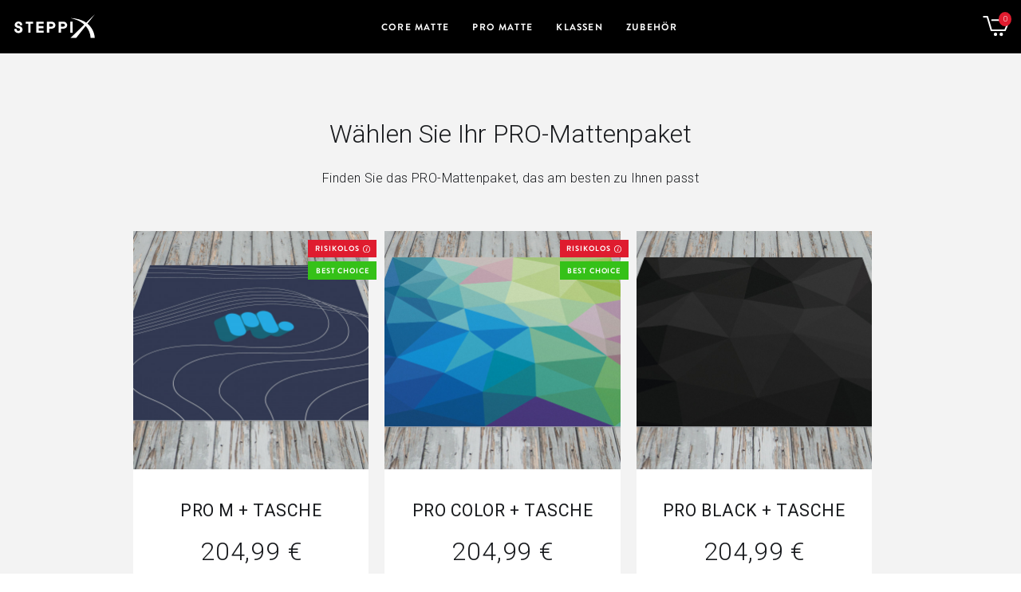

--- FILE ---
content_type: text/html; charset=utf-8
request_url: https://steppix.com/de/shop/pro-matte
body_size: 20046
content:
<!doctype html>
<html lang="de-DE">

  <head>
    
      
  <meta charset="utf-8">



  <meta http-equiv="x-ua-compatible" content="ie=edge">



  <title>Steppix® | Kaufen Steppix PRO für Breakdancers</title>
  
    
  
  <meta name="description" content="Wählen Sie Ihr Steppix-Mattenpaket PRO für Profis das am besten zu Ihnen passt. 30 Tage risikofrei.">
  <meta name="keywords" content="">
        <link rel="canonical" href="https://steppix.com/de/shop/pro-matte">
    
          <link rel="alternate" href="https://steppix.com/en/shop/pro-mat" hreflang="en-us">
          <link rel="alternate" href="https://steppix.com/de/shop/pro-matte" hreflang="de-DE">
          <link rel="alternate" href="https://steppix.com/fr/shop/tapis-pro" hreflang="fr-FR">
      

  
    <script type="application/ld+json">
  {
    "@context": "https://schema.org",
    "@type": "Organization",
    "name" : "Steppix",
    "url" : "https://steppix.com/de/",
    "logo": {
      "@type": "ImageObject",
      "url":"https://steppix.com/img/logo-1647583363.jpg"
    }
  }
</script>

<script type="application/ld+json">
  {
    "@context": "https://schema.org",
    "@type": "WebPage",
    "isPartOf": {
      "@type": "WebSite",
      "url":  "https://steppix.com/de/",
      "name": "Steppix"
    },
    "name": "Steppix® | Kaufen Steppix PRO für Breakdancers",
    "url":  "https://steppix.com/de/shop/pro-matte"
  }
</script>


  <script type="application/ld+json">
    {
      "@context": "https://schema.org",
      "@type": "BreadcrumbList",
      "itemListElement": [
                      {
              "@type": "ListItem",
              "position": 1,
              "name": "Startseite",
              "item": "https://steppix.com/de/"
              },                        {
              "@type": "ListItem",
              "position": 2,
              "name": "Pro matte",
              "item": "https://steppix.com/de/shop/pro-matte"
              }            ]
          }
  </script>
  

  
  <script type="application/ld+json">
  {
    "@context": "https://schema.org",
    "@type": "ItemList",
    "itemListElement": [
                  {
            "@type": "ListItem",
            "position": 0,
            "name": "PRO M + TASCHE",
            "url": "https://steppix.com/de/shop/pro-matte/pro-full-package"
            },                    {
            "@type": "ListItem",
            "position": 1,
            "name": "PRO COLOR + TASCHE",
            "url": "https://steppix.com/de/shop/pro-matte/pro-color-full-package"
            },                    {
            "@type": "ListItem",
            "position": 2,
            "name": "PRO BLACK + TASCHE",
            "url": "https://steppix.com/de/shop/pro-matte/pro-black-full-package"
            }          ]
        }
</script>


  
    
  

  
    <meta property="og:title" content="Steppix® | Kaufen Steppix PRO für Breakdancers" />
    <meta property="og:description" content="Wählen Sie Ihr Steppix-Mattenpaket PRO für Profis das am besten zu Ihnen passt. 30 Tage risikofrei." />
    <meta property="og:url" content="https://steppix.com/de/shop/pro-matte" />
    <meta property="og:site_name" content="Steppix" />
    <meta property="og:type" content="website" />  




  <meta name="viewport" content="width=device-width, initial-scale=1">



    <link rel="shortcut icon" href="https://steppix.com/img/favicon-white.ico" type="image/x-icon" media="(prefers-color-scheme: dark)"/>
  <link rel="shortcut icon" type="image/x-icon" href="https://steppix.com/img/favicon.ico" media="(prefers-color-scheme: light)"/>

  <link rel="icon" href="https://steppix.com/img/favicon-white.ico" type="image/x-icon" media="(prefers-color-scheme: dark)"/>
  <link rel="apple-touch-icon" href="https://steppix.com/img/favicon.ico" media="(prefers-color-scheme: light)"/>




    <link rel="stylesheet" href="https://steppix.com/themes/steppix/assets/css/theme.css" type="text/css" media="all">
  <link rel="stylesheet" href="https://steppix.com/modules/blockreassurance/views/dist/front.css" type="text/css" media="all">
  <link rel="stylesheet" href="https://steppix.com/modules/paypal/views/css/paypal_fo.css" type="text/css" media="all">
  <link rel="stylesheet" href="https://steppix.com/modules/ps_facetedsearch/views/dist/front.css" type="text/css" media="all">
  <link rel="stylesheet" href="https://steppix.com/modules/ets_htmlbox/views/css/front.css" type="text/css" media="all">
  <link rel="stylesheet" href="https://steppix.com/themes/steppix/modules/ets_extraproducttabs/views/css/product_front.css" type="text/css" media="all">
  <link rel="stylesheet" href="https://steppix.com/modules/hiuploadproductvideos/views/css/magnific-popup.css" type="text/css" media="all">
  <link rel="stylesheet" href="https://steppix.com/modules/hiuploadproductvideos/views/css/front.css" type="text/css" media="all">
  <link rel="stylesheet" href="https://steppix.com/modules/staticblock/views/css/static-block-slider.css" type="text/css" media="all">
  <link rel="stylesheet" href="https://steppix.com/modules/staticblock/views/css/staticblock.css" type="text/css" media="all">
  <link rel="stylesheet" href="https://steppix.com/modules/staticblock/views/css/slick.css" type="text/css" media="all">
  <link rel="stylesheet" href="https://steppix.com/modules/staticblock/views/css/slick-theme.css" type="text/css" media="all">
  <link rel="stylesheet" href="https://steppix.com/js/jquery/ui/themes/base/minified/jquery-ui.min.css" type="text/css" media="all">
  <link rel="stylesheet" href="https://steppix.com/js/jquery/ui/themes/base/minified/jquery.ui.theme.min.css" type="text/css" media="all">
  <link rel="stylesheet" href="https://steppix.com/modules/blockwishlist/public/wishlist.css" type="text/css" media="all">
  <link rel="stylesheet" href="https://steppix.com/modules/ps_imageslider/css/homeslider.css" type="text/css" media="all">
  <link rel="stylesheet" href="https://steppix.com/themes/steppix/modules/an_sidebarcart/views/css/sidebar-right.css" type="text/css" media="all">
  <link rel="stylesheet" href="https://steppix.com/themes/steppix/modules/an_sidebarcart/views/css/sidebarcart.css" type="text/css" media="all">




  

  <script type="text/javascript">
        var StaticSliders = [];
        var blockwishlistController = "https:\/\/steppix.com\/de\/module\/blockwishlist\/action";
        var hiupv = {"psv":1.7,"module_dir":"\/modules\/hiuploadproductvideos\/views\/videos\/"};
        var prestashop = {"cart":{"products":[],"totals":{"total":{"type":"total","label":"Gesamt","amount":0,"value":"0,00\u00a0\u20ac"},"total_including_tax":{"type":"total","label":"Gesamt (inkl. MwSt.)","amount":0,"value":"0,00\u00a0\u20ac"},"total_excluding_tax":{"type":"total","label":"Gesamtpreis o. MwSt.","amount":0,"value":"0,00\u00a0\u20ac"}},"subtotals":{"products":{"type":"products","label":"Zwischensumme","amount":0,"value":"0,00\u00a0\u20ac"},"discounts":null,"shipping":{"type":"shipping","label":"Die Zustellung","amount":0,"value":""},"tax":{"type":"tax","label":"enthaltene MwSt.","amount":0,"value":"0,00\u00a0\u20ac"}},"products_count":0,"summary_string":"0 Artikel","vouchers":{"allowed":1,"added":[]},"discounts":[],"minimalPurchase":0,"minimalPurchaseRequired":""},"currency":{"id":2,"name":"Euro","iso_code":"EUR","iso_code_num":"978","sign":"\u20ac"},"customer":{"lastname":null,"firstname":null,"email":null,"birthday":null,"newsletter":null,"newsletter_date_add":null,"optin":null,"website":null,"company":null,"siret":null,"ape":null,"is_logged":false,"gender":{"type":null,"name":null},"addresses":[]},"language":{"name":"Deutsch","iso_code":"de","locale":"de-DE","language_code":"de-DE","is_rtl":"0","date_format_lite":"Y-m-d","date_format_full":"Y-m-d H:i:s","id":3},"page":{"title":"","canonical":"https:\/\/steppix.com\/de\/shop\/pro-matte","meta":{"title":"Steppix\u00ae | Kaufen Steppix PRO f\u00fcr Breakdancers","description":"W\u00e4hlen Sie Ihr Steppix-Mattenpaket PRO f\u00fcr Profis das am besten zu Ihnen passt. 30 Tage risikofrei.","keywords":"","robots":"index"},"page_name":"category","body_classes":{"lang-de":true,"lang-rtl":false,"country-GB":true,"currency-EUR":true,"layout-left-column":true,"page-category":true,"tax-display-enabled":true,"category-id-11":true,"category-Pro matte":true,"category-id-parent-2":true,"category-depth-level-2":true},"admin_notifications":[]},"shop":{"name":"Steppix","logo":"https:\/\/steppix.com\/img\/logo-1647583363.jpg","stores_icon":"https:\/\/steppix.com\/img\/logo_stores.png","favicon":"https:\/\/steppix.com\/img\/favicon.ico"},"urls":{"base_url":"https:\/\/steppix.com\/","current_url":"https:\/\/steppix.com\/de\/shop\/pro-matte","shop_domain_url":"https:\/\/steppix.com","img_ps_url":"https:\/\/steppix.com\/img\/","img_cat_url":"https:\/\/steppix.com\/img\/c\/","img_lang_url":"https:\/\/steppix.com\/img\/l\/","img_prod_url":"https:\/\/steppix.com\/img\/p\/","img_manu_url":"https:\/\/steppix.com\/img\/m\/","img_sup_url":"https:\/\/steppix.com\/img\/su\/","img_ship_url":"https:\/\/steppix.com\/img\/s\/","img_store_url":"https:\/\/steppix.com\/img\/st\/","img_col_url":"https:\/\/steppix.com\/img\/co\/","img_url":"https:\/\/steppix.com\/themes\/steppix\/assets\/img\/","css_url":"https:\/\/steppix.com\/themes\/steppix\/assets\/css\/","js_url":"https:\/\/steppix.com\/themes\/steppix\/assets\/js\/","pic_url":"https:\/\/steppix.com\/upload\/","pages":{"address":"https:\/\/steppix.com\/de\/address","addresses":"https:\/\/steppix.com\/de\/addresses","authentication":"https:\/\/steppix.com\/de\/login","cart":"https:\/\/steppix.com\/de\/cart","category":"https:\/\/steppix.com\/de\/index.php?controller=category","cms":"https:\/\/steppix.com\/de\/index.php?controller=cms","contact":"https:\/\/steppix.com\/de\/contact-us","discount":"https:\/\/steppix.com\/de\/discount","guest_tracking":"https:\/\/steppix.com\/de\/guest-tracking","history":"https:\/\/steppix.com\/de\/order-history","identity":"https:\/\/steppix.com\/de\/identity","index":"https:\/\/steppix.com\/de\/","my_account":"https:\/\/steppix.com\/de\/my-account","order_confirmation":"https:\/\/steppix.com\/de\/order-confirmation","order_detail":"https:\/\/steppix.com\/de\/index.php?controller=order-detail","order_follow":"https:\/\/steppix.com\/de\/order-follow","order":"https:\/\/steppix.com\/de\/order","order_return":"https:\/\/steppix.com\/de\/index.php?controller=order-return","order_slip":"https:\/\/steppix.com\/de\/credit-slip","pagenotfound":"https:\/\/steppix.com\/de\/page-not-found","password":"https:\/\/steppix.com\/de\/password-recovery","pdf_invoice":"https:\/\/steppix.com\/de\/index.php?controller=pdf-invoice","pdf_order_return":"https:\/\/steppix.com\/de\/index.php?controller=pdf-order-return","pdf_order_slip":"https:\/\/steppix.com\/de\/index.php?controller=pdf-order-slip","prices_drop":"https:\/\/steppix.com\/de\/prices-drop","product":"https:\/\/steppix.com\/de\/index.php?controller=product","search":"https:\/\/steppix.com\/de\/search","sitemap":"https:\/\/steppix.com\/de\/sitemap","stores":"https:\/\/steppix.com\/de\/stores","supplier":"https:\/\/steppix.com\/de\/supplier","register":"https:\/\/steppix.com\/de\/login?create_account=1","order_login":"https:\/\/steppix.com\/de\/order?login=1"},"alternative_langs":{"en-us":"https:\/\/steppix.com\/en\/shop\/pro-mat","de-DE":"https:\/\/steppix.com\/de\/shop\/pro-matte","fr-FR":"https:\/\/steppix.com\/fr\/shop\/tapis-pro"},"theme_assets":"\/themes\/steppix\/assets\/","actions":{"logout":"https:\/\/steppix.com\/de\/?mylogout="},"no_picture_image":{"bySize":{"small_default":{"url":"https:\/\/steppix.com\/img\/p\/de-default-small_default.jpg","width":98,"height":98},"cart_default":{"url":"https:\/\/steppix.com\/img\/p\/de-default-cart_default.jpg","width":125,"height":125},"medium_default":{"url":"https:\/\/steppix.com\/img\/p\/de-default-medium_default.jpg","width":698,"height":698},"home_default":{"url":"https:\/\/steppix.com\/img\/p\/de-default-home_default.jpg","width":886,"height":600},"large_default":{"url":"https:\/\/steppix.com\/img\/p\/de-default-large_default.jpg","width":800,"height":800}},"small":{"url":"https:\/\/steppix.com\/img\/p\/de-default-small_default.jpg","width":98,"height":98},"medium":{"url":"https:\/\/steppix.com\/img\/p\/de-default-medium_default.jpg","width":698,"height":698},"large":{"url":"https:\/\/steppix.com\/img\/p\/de-default-large_default.jpg","width":800,"height":800},"legend":""}},"configuration":{"display_taxes_label":true,"display_prices_tax_incl":true,"is_catalog":false,"show_prices":true,"opt_in":{"partner":false},"quantity_discount":{"type":"price","label":"St\u00fcckpreis"},"voucher_enabled":1,"return_enabled":0},"field_required":[],"breadcrumb":{"links":[{"title":"Startseite","url":"https:\/\/steppix.com\/de\/"},{"title":"Pro matte","url":"https:\/\/steppix.com\/de\/shop\/pro-matte"}],"count":2},"link":{"protocol_link":"https:\/\/","protocol_content":"https:\/\/","request_uri":"\/de\/shop\/pro-matte"},"time":1768980493,"static_token":"02f7082d3d22a5c889bc399998cfc1e7","token":"c811408a9cd9dd28b622ac446222ced9","debug":false};
        var prestashopFacebookAjaxController = "https:\/\/steppix.com\/de\/module\/ps_facebook\/Ajax";
        var productsAlreadyTagged = [];
        var psr_icon_color = "#F19D76";
        var removeFromWishlistUrl = "https:\/\/steppix.com\/de\/module\/blockwishlist\/action?action=deleteProductFromWishlist";
        var sb_id_shop = 1;
        var static_blocks = [{"id_static_block":"7","id_static_block_template":"0","hook":"displayImageText","editor":"2","status":"1","custom_css":"1","title_active":"0","position":"0","css":"","date_from":"0000-00-00 00:00:00","date_to":"0000-00-00 00:00:00","date_add":"2021-11-19 08:47:32","date_upd":"2022-06-01 16:43:47","id_lang":"3","block_title":"STEPPIX STA MAT FOR BEGINNERS (de)","content":"<div class=\"wrap-block\">\n<div class=\"image\"><img src=\"\/img\/cms\/dance-1.jpg\" alt=\"dance-1.jpg\" \/><\/div>\n<div class=\"block-txt\">\n<p class=\"name-program\">STEPPIX CORE MATTE<\/p>\n<h3>Speziell entwickelte Matte f\u00fcr Anf\u00e4nger und Tanztrainer<\/h3>\n<p class=\"description-txt\">Erleichter deinen Sch\u00fclern den Lernprozess.<\/p>\n<p class=\"btn-program\"><a href=\"\/de\/shop\/sta-matte\" class=\"btn-program-link sta-mat\">KAUFEN CORE MATTE<\/a><\/p>\n<p class=\"ads-program\">30 Tage zu Hause testen - 100% risikofrei.<\/p>\n<\/div>\n<\/div>","id_group":"1","conditions":[]},{"id_static_block":"8","id_static_block_template":"0","hook":"displayImageText","editor":"2","status":"1","custom_css":"1","title_active":"0","position":"1","css":"","date_from":"0000-00-00 00:00:00","date_to":"0000-00-00 00:00:00","date_add":"2021-11-19 10:02:46","date_upd":"2022-06-01 16:45:15","id_lang":"3","block_title":"ORIGINAL STEPPIX PRO MAT","content":"<div class=\"wrap-block\">\n<div class=\"block-txt\">\n<p class=\"name-program\">ORIGINAL STEPPIX PRO MATTE<\/p>\n<h3>Speziell f\u00fcr professionelle T\u00e4nzer entwickelt<\/h3>\n<p class=\"description-txt\">Level dein Training hoch mit unserer von Top-T\u00e4nzern empfohlenen PRO-Matte.<\/p>\n<p class=\"btn-program\"><a href=\"\/de\/shop\/pro-matte\" class=\"btn-program-link pro-mat\">KAUFEN PRO MATTE<\/a><\/p>\n<p class=\"ads-program\">30 Tage zu Hause testen - 100% risikofrei.<\/p>\n<\/div>\n<div class=\"image\"><img src=\"\/img\/cms\/dance-2.jpg\" alt=\"dance-2.jpg\" \/><\/div>\n<\/div>","id_group":"1","conditions":[]},{"id_static_block":"9","id_static_block_template":"0","hook":"displayImageText","editor":"2","status":"1","custom_css":"1","title_active":"0","position":"2","css":"","date_from":"0000-00-00 00:00:00","date_to":"0000-00-00 00:00:00","date_add":"2021-11-19 10:05:19","date_upd":"2022-06-01 16:51:56","id_lang":"3","block_title":"Steppix programm","content":"<div class=\"wrap-block\">\n<div class=\"image\"><img src=\"\/img\/cms\/dance-3.jpg\" alt=\"dance-3.jpg\" \/><\/div>\n<div class=\"block-txt\">\n<p class=\"name-program\">EXKLUSIVE WORKSHOPS<\/p>\n<h3>Erkunde unsere einzigartigen Tanzkurse GRATIS<\/h3>\n<p class=\"description-txt\">Komplett for free. Folge jetzt unserem YouTube-Kanal und erhalte kostenlosen Zugang zu all unseren Kursen.<\/p>\n<p class=\"btn-program\"><a href=\"https:\/\/www.youtube.com\/STEPPIX\" class=\"btn-program-link programs\">GEH DIREKT ZU YOUTUBE<\/a><\/p>\n<\/div>\n<\/div>","id_group":"1","conditions":[]},{"id_static_block":"4","id_static_block_template":"0","hook":"displaySponsorshipBlock","editor":"2","status":"1","custom_css":"1","title_active":"0","position":"3","css":"","date_from":"0000-00-00 00:00:00","date_to":"0000-00-00 00:00:00","date_add":"2021-11-18 13:27:50","date_upd":"2023-03-03 18:42:52","id_lang":"3","block_title":"","content":"<div id=\"custom-text\">\n<div class=\"wrap-footer-banner\">\n<div class=\"block-sponsorship\"><img src=\"https:\/\/steppix.com\/img\/cms\/sponsorship-influencer.jpg\" width=\"915\" height=\"850\" alt=\"sponsorship-influencer.jpg\" \/>\n<div class=\"content-block\">\n<p>ENTDECKEN SIE DAS STEPPIX PATENSCHAFTSPROGRAMM F\u00dcR T\u00c4NZER<\/p>\n<a href=\"\/de\/patenschaftsprogramm\">VON STEPPIX GESPONSERT WERDEN<\/a><\/div>\n<\/div>\n<div class=\"block-influencer\"><img src=\"https:\/\/steppix.com\/img\/cms\/image%20(1).jpg\" width=\"915\" height=\"850\" alt=\"image (1).jpg\" \/>\n<div class=\"content-block\">\n<p>ZU ERKUNDEN, WIE WIR T\u00c4NZER DABEI UNTERST\u00dcTZEN, IHRE ERFAHRUNGEN ZU GELD ZU MACHEN<\/p>\n<a href=\"\/de\/werden-sie-unser-influencer\">STEPPIX-INFLUENCER WERDEN<\/a><\/div>\n<\/div>\n<\/div>\n<\/div>","id_group":"1","conditions":[]},{"id_static_block":"10","id_static_block_template":"0","hook":"displayAdsHome","editor":"2","status":"1","custom_css":"0","title_active":"0","position":"4","css":"","date_from":"0000-00-00 00:00:00","date_to":"0000-00-00 00:00:00","date_add":"2021-11-19 14:49:22","date_upd":"2023-03-03 18:43:23","id_lang":"3","block_title":"","content":"<div class=\"image-preview\"><img src=\"https:\/\/steppix.com\/img\/cms\/tablet%20and%20smartphone%20(2).jpg\" width=\"285\" height=\"212\" alt=\"tablet and smartphone.jpg\" \/><\/div>\n<div class=\"block-social-text\">\n<p>Folgen Sie uns auf Instagram, YouTube, Tik-Tok oder Facebook, um die neuesten Informationen \u00fcber Steppix zu erhalten.<\/p>\n<div class=\"social-links\">\n<div class=\"block-social mobile\">\n<ul>\n<li class=\"facebook\"><a href=\"https:\/\/www.instagram.com\/steppixdance\/\" target=\"_blank\" rel=\"noreferrer noopener\">Facebook<\/a><\/li>\n<li class=\"rss\"><a href=\"https:\/\/www.instagram.com\/steppixdance\/\" target=\"_blank\" rel=\"noreferrer noopener\">Rss<\/a><\/li>\n<li class=\"youtube\"><a href=\"https:\/\/www.instagram.com\/steppixdance\/\" target=\"_blank\" rel=\"noreferrer noopener\">YouTube<\/a><\/li>\n<li class=\"instagram\"><a href=\"https:\/\/www.instagram.com\/steppixdance\/\" target=\"_blank\" rel=\"noreferrer noopener\">Instagram<\/a><\/li>\n<\/ul>\n<\/div>\n<\/div>\n<\/div>","id_group":"1","conditions":[]},{"id_static_block":"12","id_static_block_template":"0","hook":"displayCarouselReview","editor":"2","status":"1","custom_css":"0","title_active":"0","position":"5","css":"","date_from":"0000-00-00 00:00:00","date_to":"0000-00-00 00:00:00","date_add":"2021-11-22 09:27:51","date_upd":"2023-03-03 18:43:43","id_lang":"3","block_title":"","content":"<div id=\"carousel\" class=\"carousel slide\">\n<ol class=\"carousel-indicators\">\n<li class=\"active\"><\/li>\n<li><\/li>\n<\/ol>\n<div class=\"carousel-inner\">\n<div class=\"carousel-item active\">\n<div class=\"cart-reviews\">\n<div class=\"cart-review first\">\n<p class=\"name-author\">@g_y_stii<\/p>\n<div class=\"star\"><\/div>\n<p class=\"label-review\">BY NOT FEELING PRESSURED DURING MY LESSONS, I KEPT UP MY ENGAGEMENT AND CURIOSITY.<\/p>\n<p class=\"description-review\">I\u2019m super happy and proud to be one of the prime students for this amazing new creation\/concept. It\u2019s a super good idea to start to learn breaking with the help of this mat. The way this mat was designed with all the systematic numbers, colors, and letters makes me feel like it\u2019s a game (like in twister). By not feeling pressured during my lessons, I kept up my engagement and curiosity.<\/p>\n<\/div>\n<\/div>\n<div class=\"cart-reviews\">\n<div class=\"cart-review first\">\n<p class=\"name-author\">@g_y_stii<\/p>\n<div class=\"star\"><\/div>\n<p class=\"label-review\">BY NOT FEELING PRESSURED DURING MY LESSONS, I KEPT UP MY ENGAGEMENT AND CURIOSITY.<\/p>\n<p class=\"description-review\">I\u2019m super happy and proud to be one of the prime students for this amazing new creation\/concept. It\u2019s a super good idea to start to learn breaking with the help of this mat. The way this mat was designed with all the systematic numbers, colors, and letters makes me feel like it\u2019s a game (like in twister). By not feeling pressured during my lessons, I kept up my engagement and curiosity.<\/p>\n<\/div>\n<\/div>\n<div class=\"cart-reviews\">\n<div class=\"cart-review first\">\n<p class=\"name-author\">@g_y_stii<\/p>\n<div class=\"star\"><\/div>\n<p class=\"label-review\">BY NOT FEELING PRESSURED DURING MY LESSONS, I KEPT UP MY ENGAGEMENT AND CURIOSITY.<\/p>\n<p class=\"description-review\">I\u2019m super happy and proud to be one of the prime students for this amazing new creation\/concept. It\u2019s a super good idea to start to learn breaking with the help of this mat. The way this mat was designed with all the systematic numbers, colors, and letters makes me feel like it\u2019s a game (like in twister). By not feeling pressured during my lessons, I kept up my engagement and curiosity.<\/p>\n<\/div>\n<\/div>\n<\/div>\n<div class=\"carousel-item\">\n<div class=\"cart-reviews\">\n<div class=\"cart-review first\">\n<p class=\"name-author\">@g_y_stii<\/p>\n<div class=\"star\"><\/div>\n<p class=\"label-review\">BY NOT FEELING PRESSURED DURING MY LESSONS, I KEPT UP MY ENGAGEMENT AND CURIOSITY.<\/p>\n<p class=\"description-review\">I\u2019m super happy and proud to be one of the prime students for this amazing new creation\/concept. It\u2019s a super good idea to start to learn breaking with the help of this mat. The way this mat was designed with all the systematic numbers, colors, and letters makes me feel like it\u2019s a game (like in twister). By not feeling pressured during my lessons, I kept up my engagement and curiosity.<\/p>\n<\/div>\n<\/div>\n<div class=\"cart-reviews\">\n<div class=\"cart-review first\">\n<p class=\"name-author\">@g_y_stii<\/p>\n<div class=\"star\"><\/div>\n<p class=\"label-review\">BY NOT FEELING PRESSURED DURING MY LESSONS, I KEPT UP MY ENGAGEMENT AND CURIOSITY.<\/p>\n<p class=\"description-review\">I\u2019m super happy and proud to be one of the prime students for this amazing new creation\/concept. It\u2019s a super good idea to start to learn breaking with the help of this mat. The way this mat was designed with all the systematic numbers, colors, and letters makes me feel like it\u2019s a game (like in twister). By not feeling pressured during my lessons, I kept up my engagement and curiosity.<\/p>\n<\/div>\n<\/div>\n<div class=\"cart-reviews\">\n<div class=\"cart-review first\">\n<p class=\"name-author\">@g_y_stii<\/p>\n<div class=\"star\"><\/div>\n<p class=\"label-review\">BY NOT FEELING PRESSURED DURING MY LESSONS, I KEPT UP MY ENGAGEMENT AND CURIOSITY.<\/p>\n<p class=\"description-review\">I\u2019m super happy and proud to be one of the prime students for this amazing new creation\/concept. It\u2019s a super good idea to start to learn breaking with the help of this mat. The way this mat was designed with all the systematic numbers, colors, and letters makes me feel like it\u2019s a game (like in twister). By not feeling pressured during my lessons, I kept up my engagement and curiosity.<\/p>\n<\/div>\n<\/div>\n<\/div>\n<div class=\"carousel-item\">\n<div class=\"cart-reviews\">\n<div class=\"cart-review first\">\n<p class=\"name-author\">@g_y_stii<\/p>\n<div class=\"star\"><\/div>\n<p class=\"label-review\">BY NOT FEELING PRESSURED DURING MY LESSONS, I KEPT UP MY ENGAGEMENT AND CURIOSITY.<\/p>\n<p class=\"description-review\">I\u2019m super happy and proud to be one of the prime students for this amazing new creation\/concept. It\u2019s a super good idea to start to learn breaking with the help of this mat. The way this mat was designed with all the systematic numbers, colors, and letters makes me feel like it\u2019s a game (like in twister). By not feeling pressured during my lessons, I kept up my engagement and curiosity.<\/p>\n<\/div>\n<\/div>\n<div class=\"cart-reviews\">\n<div class=\"cart-review first\">\n<p class=\"name-author\">@g_y_stii<\/p>\n<div class=\"star\"><\/div>\n<p class=\"label-review\">BY NOT FEELING PRESSURED DURING MY LESSONS, I KEPT UP MY ENGAGEMENT AND CURIOSITY.<\/p>\n<p class=\"description-review\">I\u2019m super happy and proud to be one of the prime students for this amazing new creation\/concept. It\u2019s a super good idea to start to learn breaking with the help of this mat. The way this mat was designed with all the systematic numbers, colors, and letters makes me feel like it\u2019s a game (like in twister). By not feeling pressured during my lessons, I kept up my engagement and curiosity.<\/p>\n<\/div>\n<\/div>\n<div class=\"cart-reviews\">\n<div class=\"cart-review first\">\n<p class=\"name-author\">@g_y_stii<\/p>\n<div class=\"star\"><\/div>\n<p class=\"label-review\">BY NOT FEELING PRESSURED DURING MY LESSONS, I KEPT UP MY ENGAGEMENT AND CURIOSITY.<\/p>\n<p class=\"description-review\">I\u2019m super happy and proud to be one of the prime students for this amazing new creation\/concept. It\u2019s a super good idea to start to learn breaking with the help of this mat. The way this mat was designed with all the systematic numbers, colors, and letters makes me feel like it\u2019s a game (like in twister). By not feeling pressured during my lessons, I kept up my engagement and curiosity.<\/p>\n<\/div>\n<\/div>\n<\/div>\n<\/div>\n<\/div>","id_group":"1","conditions":[]},{"id_static_block":"13","id_static_block_template":"0","hook":"displayTopCatalog","editor":"2","status":"1","custom_css":"0","title_active":"0","position":"6","css":"","date_from":"0000-00-00 00:00:00","date_to":"0000-00-00 00:00:00","date_add":"2021-11-22 13:04:26","date_upd":"2023-03-03 18:44:24","id_lang":"3","block_title":"","content":"<div class=\"main-img-catalog\"><img src=\"\/img\/cms\/main-catalogue.jpg\" alt=\"\" width=\"1920\" height=\"700\" \/>\n<div class=\"caption-img\">\n<h1>Catalogue<\/h1>\n<p>Choose the Steppix mat that suits you best.<\/p>\n<\/div>\n<\/div>","id_group":"1","conditions":[]},{"id_static_block":"14","id_static_block_template":"0","hook":"displayAdvCatalog","editor":"2","status":"1","custom_css":"0","title_active":"0","position":"7","css":"","date_from":"0000-00-00 00:00:00","date_to":"0000-00-00 00:00:00","date_add":"2021-11-22 14:38:41","date_upd":"2023-08-29 11:05:07","id_lang":"3","block_title":"","content":"<div class=\"wrap-block-adv\">\n<div class=\"image-block img-1\"><\/div>\n<p class=\"label-adv\">RED BULL EMPFIEHLT<\/p>\n<p>Gro\u00dfe Zustimmung aus der Tanzgemeinschaft.<\/p>\n<\/div>\n<div class=\"wrap-block-adv\">\n<div class=\"image-block img-2\"><\/div>\n<p class=\"label-adv\">30 TAGE ZUHAUSE TESTEN<\/p>\n<p>30 Tage risikofrei. Wenn Sie nicht 100% <br \/>zufrieden sind, k\u00f6nnen Sie es f\u00fcr einen Ersatz<br \/>oder eine R\u00fcckerstattung zur\u00fccksenden.<\/p>\n<\/div>\n<div class=\"wrap-block-adv\">\n<div class=\"image-block img-3\"><\/div>\n<p class=\"label-adv\">HOCHWERTIGE MATERIALIEN<\/p>\n<p>Nur aus hochwertigen und sicheren Materialien hergestellt, um Sie zu inspirieren und voranzutreiben.<\/p>\n<\/div>","id_group":"1","conditions":[]},{"id_static_block":"16","id_static_block_template":"0","hook":"displayReviewStaProduct","editor":"2","status":"1","custom_css":"0","title_active":"0","position":"9","css":"","date_from":"0000-00-00 00:00:00","date_to":"0000-00-00 00:00:00","date_add":"2021-11-23 08:35:43","date_upd":"2021-12-21 09:52:32","id_lang":"3","block_title":"","content":"","id_group":"1","conditions":[]},{"id_static_block":"17","id_static_block_template":"0","hook":"displayBannerContact","editor":"2","status":"1","custom_css":"0","title_active":"0","position":"10","css":"","date_from":"0000-00-00 00:00:00","date_to":"0000-00-00 00:00:00","date_add":"2021-11-23 11:59:48","date_upd":"2023-03-03 12:39:51","id_lang":"3","block_title":"","content":"<div class=\"main-img-contact\"><img src=\"https:\/\/steppix.com\/img\/cms\/image%20(18).jpg\" width=\"1920\" height=\"700\" alt=\"abou-us-banner.jpg\" \/>\n<div class=\"caption-img\">\n<h1>IN KONTAKT KOMMEN<\/h1>\n<\/div>\n<\/div>","id_group":"1","conditions":[]},{"id_static_block":"18","id_static_block_template":"0","hook":"displayContactLink","editor":"2","status":"1","custom_css":"0","title_active":"0","position":"11","css":"","date_from":"0000-00-00 00:00:00","date_to":"0000-00-00 00:00:00","date_add":"2021-11-23 12:33:50","date_upd":"2023-02-23 17:14:19","id_lang":"3","block_title":"","content":"<div class=\"block name\">\n<h4>HAUPTQUARTIERS<\/h4>\n<p>68 Gabriel-von-Seidl-Strasse<br \/>82031, Gruenwald, <br \/>Germany<\/p>\n<\/div>\n<div class=\"block call-us\">\n<h4>RUFEN SIE UNS AN<\/h4>\n<div class=\"blocks phone\">\n<p>English, German<\/p>\n<a href=\"tel:4915144249690\">+49-1514-4249690<\/a><\/div>\n<\/div>\n<div class=\"block email-us\">\n<h4>SCHREIBEN SIE UNS<\/h4>\n<div class=\"blocks email\">\n<p>Gemeinsame Adresse<\/p>\n<a href=\"mailto:hello@steppix.dance\">hello@steppix.dance<\/a><\/div>\n<\/div>\n<div class=\"block message-us\">\n<h4>NACHRICHT AN UNS<\/h4>\n<div class=\"blocks message\">\n<p>Instagram<\/p>\n<a href=\"https:\/\/www.instagram.com\/steppixdance\/\">@steppix.dance<\/a><\/div>\n<div class=\"blocks message\">\n<p>Facebook<\/p>\n<a href=\"https:\/\/www.facebook.com\/steppix.dance\/\">Fb.com\/steppix.dance\/<\/a><\/div>\n<div class=\"blocks message\">\n<p>WhatsApp<\/p>\n<a href=\"https:\/\/api.whatsapp.com\/send?phone=491604309109\">Starten Sie einen Live-Chat<\/a><\/div>\n<\/div>\n<div class=\"block watch-us\">\n<h4>SCHAU UNS ZU<\/h4>\n<div class=\"blocks watch\">\n<p>YouTube<\/p>\n<a href=\"https:\/\/www.youtube.com\/steppix\">Youtube.com\/steppix<\/a><\/div>\n<\/div>","id_group":"1","conditions":[]},{"id_static_block":"19","id_static_block_template":"0","hook":"displayShowroomContactPage","editor":"2","status":"1","custom_css":"0","title_active":"0","position":"12","css":"","date_from":"0000-00-00 00:00:00","date_to":"0000-00-00 00:00:00","date_add":"2021-11-23 13:29:17","date_upd":"2023-12-11 06:00:36","id_lang":"3","block_title":"","content":"<p class=\"txt-showroom\">Erleben Sie die Steppix-Tanzfl\u00e4che vor dem Kauf in Ihrem lokalen Showroom.<br \/>F\u00fcr einen Besuch wenden Sie sich bitte vorher an einen lokalen Vertreter.<\/p>\n<div class=\"wrap-showrooms\">\n<div class=\"block-showroom\">\n<h4>Gruenwald<\/h4>\n<p>Headquarter<\/p>\n<p class=\"information\">68 Gabriel-von-Seidl-Strasse, <br \/>82031, Gruenwald, <br \/>Germany<br \/>Tel: <a href=\"tel:4915144249690\">+49-1514-4249690<\/a><\/p>\n<\/div>\n<div class=\"block-showroom\">\n<h4>Rotterdam<\/h4>\n<p>OTB Movement<\/p>\n<p class=\"information\">Groene Hilledijk 237A, <br \/>3073 AH Rotterdam, <br \/>Netherlands<br \/>Tel: <a href=\"tel:31634816578\">+31-63-481-6578<\/a><\/p>\n<\/div>\n<div class=\"block-showroom\">\n<h4>M\u00fcnchen<\/h4>\n<p>Showroom<\/p>\n<p class=\"information\">Sedanstra\u00dfe 23, <br \/>81667 M\u00fcnchen, <br \/>Deutschland<\/p>\n<\/div>\n<\/div>","id_group":"1","conditions":[]},{"id_static_block":"21","id_static_block_template":"0","hook":"displayBannerProMat","editor":"2","status":"1","custom_css":"0","title_active":"0","position":"14","css":"","date_from":"0000-00-00 00:00:00","date_to":"0000-00-00 00:00:00","date_add":"2021-11-29 08:45:03","date_upd":"2023-03-03 12:48:26","id_lang":"3","block_title":"","content":"<div class=\"slider-item slick-carousel\">\n<div>\n<div class=\"img\"><img src=\"https:\/\/steppix.com\/img\/cms\/image-pro-mat-banner%20(1).jpg\" alt=\"image-pro-mat-banner (1).jpg\" width=\"1920\" height=\"950\" \/><\/div>\n<div class=\"wrap-description-pro\">\n<h1>ERWACHE DEN REBEL <br \/>BLEIB FOKUSSIERT<\/h1>\n<p>M\u00f6ge die beste Tanzfl\u00e4che der Welt mit dir sein.<\/p>\n<a href=\"\/de\/shop\/pro-matte\">KAUFEN PRO MATTE<\/a><\/div>\n<\/div>\n<div>\n<div class=\"img\">src=\"https:\/\/steppix.com\/img\/cms\/image-pro-mat-banner (1).jpg\" alt=\"image-pro-mat-banner (1).jpg\" width=\"1920\" height=\"950\" \/&gt;<\/div>\n<div class=\"wrap-description-pro\">\n<h1>DER BESTE TANZBODEN<br \/>AUF DEM PLANETEN<\/h1>\n<p>Professionelle tragbare Matte f\u00fcr das Tanztraining zu Hause oder unterwegs.<\/p>\n<a href=\"\/de\/shop\/pro-matte\">KAUFEN PRO MATTE<\/a><\/div>\n<\/div>\n<\/div>\n<div class=\"barContainer\">\n<div class=\"item\"><span class=\"loadBar\"><\/span><\/div>\n<div class=\"item\"><span class=\"loadBar\"><\/span><\/div>\n<\/div>","id_group":"1","conditions":[]},{"id_static_block":"22","id_static_block_template":"0","hook":"displayTxtBlockDanceFloor","editor":"2","status":"1","custom_css":"0","title_active":"0","position":"15","css":"","date_from":"0000-00-00 00:00:00","date_to":"0000-00-00 00:00:00","date_add":"2021-11-29 10:04:39","date_upd":"2022-02-09 15:19:06","id_lang":"3","block_title":"","content":"<h3>Zeit, Ihre alten unprofessionellen Tanzfl\u00e4chen loszuwerden.<\/h3>\r\n<p>Die Steppix Tanzfl\u00e4che PRO bietet Ihnen die Freiheit der Mobilit\u00e4t und optimierte Reibungs-\/Gleitbedingungen bei gleichzeitiger Minimierung des Verletzungs- und Besch\u00e4digungsrisikos Ihrer Kleidung.<\/p>\r\n<div class=\"btn\"><a href=\"\/de\/shop\/pro-matte\" class=\"choose-btn\">W\u00c4HLEN SIE PRO MAT<\/a> <a class=\"btn-youtube\"><span>SCHAU VIDEO<\/span><\/a><\/div>","id_group":"1","conditions":[]},{"id_static_block":"23","id_static_block_template":"0","hook":"displayBannerTarget","editor":"2","status":"1","custom_css":"1","title_active":"0","position":"16","css":"","date_from":"0000-00-00 00:00:00","date_to":"0000-00-00 00:00:00","date_add":"2021-11-29 11:49:35","date_upd":"2023-03-03 12:50:46","id_lang":"3","block_title":"","content":"<div class=\"img-block\"><img src=\"https:\/\/steppix.com\/img\/cms\/image%20(5)%20(1).jpg\" width=\"1920\" height=\"950\" alt=\"image (5) (1).jpg\" \/>\n<div id=\"cover\"><\/div>\n<\/div>\n<div class=\"txt-target\">\n<p>Am Ziel bleiben \u2013 \u00fcben. Wir haben Sie abgedeckt!<\/p>\n<\/div>","id_group":"1","conditions":[]},{"id_static_block":"24","id_static_block_template":"0","hook":"displayAdvProMat","editor":"2","status":"1","custom_css":"0","title_active":"0","position":"17","css":"","date_from":"0000-00-00 00:00:00","date_to":"0000-00-00 00:00:00","date_add":"2021-11-29 12:31:20","date_upd":"2023-03-03 19:36:08","id_lang":"3","block_title":"","content":"<div class=\"wrap-block\">\n<div class=\"wrapper-block block_1\">\n<div class=\"blocks adv-1\">\n<div class=\"label\">\n<p>F\u00dcR T\u00c4NZER HERGESTELLT<\/p>\n<h3>Oben eine glatte und rutschige Oberfl\u00e4che und unten eine stabile klebrige Oberfl\u00e4che<\/h3>\n<\/div>\n<div class=\"img\"><img src=\"https:\/\/steppix.com\/img\/cms\/image%20(6)%20(1).jpg\" width=\"758\" height=\"900\" alt=\"image (6) (1).jpg\" \/><\/div>\n<\/div>\n<\/div>\n<div class=\"wrapper-block block_2\">\n<div class=\"blocks adv-2\">\n<div class=\"img\"><img src=\"https:\/\/steppix.com\/img\/cms\/image%20(8)%20(1).jpg\" width=\"757\" height=\"900\" alt=\"image (8) (1).jpg\" \/><\/div>\n<div class=\"label\">\n<p>PRO MAT TESTEN<\/p>\n<h3>Bei der Qualit\u00e4t gehen wir keine Kompromisse ein<\/h3>\n<p class=\"description\">Stilvoll, tragbar und nachhaltig wurde der bahnbrechende Steppix PRO gemeinsam mit dem mehrfachen Breaking World Champion Menno Van Gorp entwickelt. Stellen Sie sich also der Herausforderung.<\/p>\n<div class=\"btn-link\"><a href=\"\/de\/shop\/pro-matte\">ERLEBEN SIE PRO MAT<\/a><\/div>\n<\/div>\n<\/div>\n<\/div>\n<div class=\"wrapper-block block_3\">\n<div class=\"blocks adv-3\">\n<div class=\"label\">\n<p>10\/10 EMPFOHLEN<\/p>\n<h3>Gro\u00dfe Zustimmung aus der Tanzgemeinschaft<\/h3>\n<p class=\"description\">Unz\u00e4hlige Empfehlungen auf Instagram-Accounts professioneller T\u00e4nzer, Ver\u00f6ffentlichungen wie im Forbes Magazine und anderen Medien und unz\u00e4hlige positive Bewertungen unserer aktuellen Kunden sprechen f\u00fcr sich.<\/p>\n<\/div>\n<div class=\"img\"><img src=\"https:\/\/steppix.com\/img\/cms\/image%20(7)%20(1).jpg\" width=\"758\" height=\"900\" alt=\"image (7) (1).jpg\" \/><\/div>\n<\/div>\n<\/div>\n<\/div>","id_group":"1","conditions":[]},{"id_static_block":"25","id_static_block_template":"0","hook":"displayReinventBlockProMat","editor":"2","status":"1","custom_css":"0","title_active":"0","position":"18","css":"","date_from":"0000-00-00 00:00:00","date_to":"0000-00-00 00:00:00","date_add":"2021-11-29 13:32:15","date_upd":"2022-03-11 08:57:24","id_lang":"3","block_title":"","content":"<div class=\"img-block-pro\"><video width=\"300\" height=\"150\" id=\"video-play-pro\" src=\"\/img\/cms\/pro_Trim.mp4\" type=\"video\/mp4\"><\/video>\n<div id=\"cover-video\"><\/div>\n<\/div>\n<div class=\"txt-target\">\n<p>Lebe die Bewegung<br \/>Erfinde dich selbst neu<\/p>\n<\/div>","id_group":"1","conditions":[]},{"id_static_block":"26","id_static_block_template":"0","hook":"displayBlockReview","editor":"2","status":"1","custom_css":"0","title_active":"0","position":"19","css":"","date_from":"0000-00-00 00:00:00","date_to":"0000-00-00 00:00:00","date_add":"2021-11-29 14:07:24","date_upd":"2023-03-03 19:38:06","id_lang":"3","block_title":"","content":"<div class=\"review\">\n<div class=\"img\"><img src=\"https:\/\/steppix.com\/img\/cms\/image.png\" width=\"285\" height=\"285\" alt=\"image.png\" \/><\/div>\n<div class=\"txt-review\">Das Wichtigste, um Ihre F\u00e4higkeiten zu verbessern, ist ein guter Ort zum Trainieren. Keine Ausreden. Verwenden Sie PRO Mat und holen Sie mehr aus Ihrem Training heraus als je zuvor.<\/div>\n<p class=\"name\">Menno van Gorp<\/p>\n<p class=\"rank\">Mehrfacher Breaking World Champion und Legende<\/p>\n<\/div>","id_group":"1","conditions":[]},{"id_static_block":"27","id_static_block_template":"0","hook":"displaySpecsProMat","editor":"2","status":"1","custom_css":"0","title_active":"0","position":"20","css":"","date_from":"0000-00-00 00:00:00","date_to":"0000-00-00 00:00:00","date_add":"2021-11-29 15:03:12","date_upd":"2023-03-03 19:38:35","id_lang":"3","block_title":"","content":"<div class=\"btn\"><a href=\"\/de\/shop\/pro-matte\">SIEH DEN TECHNISCHE DATEN<\/a><\/div>\n<div class=\"wrap-img-block\">\n<div class=\"wrap-img\">\n<div class=\"img\"><img src=\"\/img\/cms\/image_spec1.jpg\" alt=\"\" width=\"443\" height=\"400\" \/><\/div>\n<div class=\"img\"><img src=\"\/img\/cms\/image_spec2.jpg\" alt=\"\" width=\"443\" height=\"400\" \/><\/div>\n<div class=\"img\"><img src=\"\/img\/cms\/image_spec3.jpg\" alt=\"\" width=\"443\" height=\"400\" \/><\/div>\n<div class=\"img\"><img src=\"\/img\/cms\/image_spec4.jpg\" alt=\"\" width=\"443\" height=\"400\" \/><\/div>\n<\/div>\n<div class=\"wrap-img\">\n<div class=\"img\"><img src=\"\/img\/cms\/image_spec5.jpg\" alt=\"\" width=\"443\" height=\"400\" \/><\/div>\n<div class=\"img\"><img src=\"\/img\/cms\/image_spec6.jpg\" alt=\"\" width=\"443\" height=\"400\" \/><\/div>\n<div class=\"img\"><img src=\"https:\/\/steppix.com\/img\/cms\/image_spec_11.jpg\" width=\"443\" height=\"400\" alt=\"image_spec_11.jpg\" \/><\/div>\n<div class=\"img\"><img src=\"https:\/\/steppix.com\/img\/cms\/image_spec_12.jpg\" width=\"443\" height=\"400\" alt=\"image_spec_12.jpg\" \/><\/div>\n<\/div>\n<div class=\"slider-img-mobile\">\n<div class=\"img\"><img src=\"\/img\/cms\/image_spec1.jpg\" alt=\"\" width=\"443\" height=\"400\" \/><\/div>\n<div class=\"img\"><img src=\"\/img\/cms\/image_spec2.jpg\" alt=\"\" width=\"443\" height=\"400\" \/><\/div>\n<div class=\"img\"><img src=\"\/img\/cms\/image_spec3.jpg\" alt=\"\" width=\"443\" height=\"400\" \/><\/div>\n<div class=\"img\"><img src=\"\/img\/cms\/image_spec4.jpg\" alt=\"\" width=\"443\" height=\"400\" \/><\/div>\n<div class=\"img\"><img src=\"\/img\/cms\/image_spec5.jpg\" alt=\"\" width=\"443\" height=\"400\" \/><\/div>\n<div class=\"img\"><img src=\"\/img\/cms\/image_spec6.jpg\" alt=\"\" width=\"443\" height=\"400\" \/><\/div>\n<div class=\"img\"><img src=\"https:\/\/steppix.com\/img\/cms\/image_spec_11.jpg\" width=\"443\" height=\"400\" alt=\"image_spec_11.jpg\" \/><\/div>\n<div class=\"img\"><img src=\"https:\/\/steppix.com\/img\/cms\/image_spec_12.jpg\" width=\"443\" height=\"400\" alt=\"image_spec_12.jpg\" \/><\/div>\n<\/div>\n<\/div>","id_group":"1","conditions":[]},{"id_static_block":"28","id_static_block_template":"0","hook":"displayExperienceProMat","editor":"2","status":"1","custom_css":"0","title_active":"0","position":"21","css":"","date_from":"0000-00-00 00:00:00","date_to":"0000-00-00 00:00:00","date_add":"2021-11-29 15:52:59","date_upd":"2023-03-03 19:42:44","id_lang":"3","block_title":"","content":"<div class=\"img\"><img src=\"https:\/\/steppix.com\/img\/cms\/experience-pro-matt.png\" width=\"1545\" height=\"971\" alt=\"image (1).png\" \/><\/div>\n<p>Erleben Sie Steppix PRO Mat<\/p>\n<p class=\"second-part\">30 Tage risikofrei<\/p>\n<div class=\"btn\"><a href=\"\/de\/shop\/pro-matte\">JETZT PRO MAT KAUFEN<\/a><\/div>","id_group":"1","conditions":[]},{"id_static_block":"29","id_static_block_template":"0","hook":"displayBannerClasses","editor":"2","status":"1","custom_css":"0","title_active":"0","position":"22","css":"","date_from":"0000-00-00 00:00:00","date_to":"0000-00-00 00:00:00","date_add":"2021-11-30 13:36:41","date_upd":"2023-03-03 19:43:09","id_lang":"3","block_title":"","content":"<div class=\"img-banner\"><video width=\"100%\" height=\"100%\" id=\"video-play-sta\" src=\"\/img\/cms\/classes.mp4\" type=\"video\/mp4\"><\/video>\n<div class=\"wrap-description-pro\">\n<h1>EXKLUSIVE WORKSHOPS AUF<br \/>UNSEREM YOUTUBE-KANAL<br \/>VERF\u00dcGBAR<\/h1>\n<p>Spar dir teure Online-Tanzkurse. Folg einfach unserem YouTube-Kanal und greif auf alle Inhalte direkt und kostenlos zu.<\/p>\n<a href=\"https:\/\/www.youtube.com\/Steppix\">GEH JETZT AUF YOUTUBE<\/a><\/div>\n<\/div>","id_group":"1","conditions":[]},{"id_static_block":"31","id_static_block_template":"0","hook":"displayDirections","editor":"2","status":"1","custom_css":"0","title_active":"0","position":"24","css":"","date_from":"0000-00-00 00:00:00","date_to":"0000-00-00 00:00:00","date_add":"2021-12-01 07:04:19","date_upd":"2023-03-03 19:43:36","id_lang":"3","block_title":"","content":"<div class=\"txt\">\n<h3>Bring dein Training auf ein neues Level mit gut strukturierten Tanzkursen f\u00fcr jedes Niveau<\/h3>\n<div class=\"btn\"><a class=\"classes-btn modal-toggle\">VORSCHAU KLASSEN<\/a><\/div>\n<\/div>","id_group":"1","conditions":[]},{"id_static_block":"32","id_static_block_template":"0","hook":"displayTranningBanner","editor":"2","status":"1","custom_css":"0","title_active":"0","position":"25","css":"","date_from":"0000-00-00 00:00:00","date_to":"0000-00-00 00:00:00","date_add":"2021-12-01 10:45:08","date_upd":"2023-03-03 19:45:07","id_lang":"3","block_title":"","content":"<div class=\"img-block\"><img src=\"https:\/\/steppix.com\/img\/cms\/classes-banner%20(1).jpg\" width=\"1920\" height=\"950\" alt=\"classes-banner (1).jpg\" \/>\n<div id=\"cover\"><\/div>\n<\/div>\n<div class=\"txt-target\">\n<p class=\"txt-session\">AUFFRISCHUNG DER TRAININGSEINHEIT<\/p>\n<p>Erreichen Sie Ihre Ziele viel effizienter<\/p>\n<\/div>","id_group":"1","conditions":[]},{"id_static_block":"33","id_static_block_template":"0","hook":"displayInstructors","editor":"2","status":"1","custom_css":"0","title_active":"0","position":"26","css":"","date_from":"0000-00-00 00:00:00","date_to":"0000-00-00 00:00:00","date_add":"2021-12-01 11:10:51","date_upd":"2023-03-03 19:45:42","id_lang":"3","block_title":"","content":"<div class=\"wrap-block-instructor\">\n<div class=\"text-block\">\n<div class=\"fixed-block\">\n<p>Erfassen Sie die Erfahrungen der ber\u00fchmtesten Trainer der Welt<\/p>\n<!--<p class=\"txt-second\">Treffen Sie die Athleten, die Sie trainieren, motivieren und unterst\u00fctzen werden. Weltklasse-Trainer sind immer und \u00fcberall f\u00fcr Sie da.<\/p>--><\/div>\n<\/div>\n<div class=\"instructor-block\">\n<div class=\"column-first\">\n<div class=\"card-instructors\"><a href=\"https:\/\/www.instagram.com\/mennovangorp\/\"><img src=\"\/img\/cms\/menno.jpg\" alt=\"instr-1_1.jpg\" width=\"442\" height=\"500\" \/><\/a>\n<div class=\"wrap-description\">\n<h4>MENNO VAN GORP | BREAKING<\/h4>\n<p>3x Red Bull BC One Weltmeister. Menno macht Breaks, seit er 12 ist. Er hat den Ruf, einer der einzigartigsten und originellsten B-Boys weltweit zu sein. Eine wahre Legende.<\/p>\n<\/div>\n<\/div>\n<div class=\"card-instructors\"><a href=\"https:\/\/www.instagram.com\/suitkees.store\/\"><img src=\"\/img\/cms\/kees.jpg\" alt=\"instr-2_1.jpg\" width=\"442\" height=\"500\" \/><\/a>\n<div class=\"wrap-description\">\n<h4>KEES | WORKOUT<\/h4>\n<p>Fitnesstrainer f\u00fcr Profisportler. Kees sorgt daf\u00fcr, dass Athleten aus verschiedenen Sportarten k\u00f6rperliche H\u00f6chstleistungen vollbringen k\u00f6nnen. Willst du eine wahnsinnige Ausdauer, brutale Explosivit\u00e4t und Beweglichkeit haben und verletzungsfrei bleiben? Dann lass dich von ihm unterrichten!<\/p>\n<\/div>\n<\/div>\n<div class=\"card-instructors\"><a href=\"https:\/\/www.instagram.com\/adelight92\/\"><img src=\"\/img\/cms\/adelight.jpg\" alt=\"instr-3_1.jpg\" width=\"442\" height=\"500\" \/><\/a>\n<div class=\"wrap-description\">\n<h4>ADELIGHT | BREAKING<\/h4>\n<p>Trainer und Sch\u00f6pfer eines der effektivsten Trainingsprogramme f\u00fcr Anf\u00e4nger und Kindertanzkurse. Ein B-Boy mit einem freundlichen Herzen und einer starken Pers\u00f6nlichkeit.<\/p>\n<\/div>\n<\/div>\n<\/div>\n<div class=\"column-second\">\n<div class=\"card-instructors\"><a href=\"https:\/\/www.instagram.com\/jey_legiteam\/\"><img src=\"\/img\/cms\/jey.jpg\" alt=\"instr-4_1.jpg\" width=\"442\" height=\"500\" \/><\/a>\n<div class=\"wrap-description\">\n<h4>JEY | BREAKING<\/h4>\n<p>Jey ist ein international anerkannter Footwork-Master und hat eine riesige Auswahl an kreativen und einzigartigen Footwork-Variationen. Der Gewinner vieler internationaler Footwork Battles, wie Floor Wars, Tapei Bboy City, Massive Monkees Anniversary, mit seiner Crew Legiteam Obstruxion.<\/p>\n<\/div>\n<\/div>\n<div class=\"card-instructors\"><a href=\"https:\/\/www.instagram.com\/madin_akatsuki\/\"><img src=\"\/img\/cms\/madina.jpg\" alt=\"instr-5_1.jpg\" width=\"442\" height=\"500\" \/><\/a>\n<div class=\"wrap-description\">\n<h4>MADINA AKA TOFU | HOUSE<\/h4>\n<p>Madina, mehrfache Meisterin zahlreicher Wettbewerbe und eine der besten House-T\u00e4nzerinnen Zentralasiens, erfrischt ihren Stil immer wieder durch die Erforschung neuer Techniken und erweitert ihre Denkweise. Nehmen Sie an ihrem Unterricht teil und erleben Sie die Kombination aus Disziplin und spielerischer Gelassenheit aus erster Hand.<\/p>\n<\/div>\n<\/div>\n<\/div>\n<\/div>\n<\/div>","id_group":"1","conditions":[]},{"id_static_block":"34","id_static_block_template":"0","hook":"displayAdvantages","editor":"2","status":"1","custom_css":"0","title_active":"0","position":"27","css":"","date_from":"0000-00-00 00:00:00","date_to":"0000-00-00 00:00:00","date_add":"2021-12-01 11:31:00","date_upd":"2023-03-03 19:45:58","id_lang":"3","block_title":"","content":"<div class=\"img img-block-sta classes-block\"><video width=\"100%\" height=\"100%\" src=\"\/img\/cms\/classes-video.mp4\" id=\"video-play-classes\" type=\"video\/mp4\"><\/video>\n<div id=\"cover-video\"><\/div>\n<\/div>\n<div class=\"txt-target\">\n<p>Direkter Zugang zu all unseren<br \/>exklusiven Kursen!<\/p>\n<\/div>","id_group":"1","conditions":[]},{"id_static_block":"36","id_static_block_template":"0","hook":"displayTrainingPortal","editor":"2","status":"1","custom_css":"0","title_active":"0","position":"29","css":"","date_from":"0000-00-00 00:00:00","date_to":"0000-00-00 00:00:00","date_add":"2021-12-01 12:45:45","date_upd":"2023-03-03 19:51:06","id_lang":"3","block_title":"","content":"<div class=\"wrap-block\">\n<div class=\"wrapper-block block_2\">\n<div class=\"blocks adv-2\">\n<div class=\"img\"><img src=\"https:\/\/steppix.com\/img\/cms\/image%20(6).png\" width=\"768\" height=\"500\" alt=\"image (6).png\" \/><img src=\"https:\/\/steppix.com\/img\/cms\/image%20(10)%20(1).jpg\" alt=\"image (10) (1).jpg\" width=\"757\" height=\"700\" \/><\/div>\n<div class=\"label\">\n<p>STEPPIX AUSBILDUNGSPORTAL<\/p>\n<h3>Sie haben die Wahl - die erste Klasse jedes unserer Programme steht Ihnen kostenlos zur Verf\u00fcgung - keine Ausr\u00fcstung erforderlich<\/h3>\n<p class=\"description\">Ab 25,99 \u20ac pro Programm. Der Wert des Tanzprogramms h\u00e4ngt von der Anzahl der Kurse innerhalb des jeweiligen Programms ab.<\/p>\n<div class=\"btn-link\"><a href=\"https:\/\/steppix.com\/app\/login\">KOSTENLOSE REGISTRIERUNG<\/a><\/div>\n<\/div>\n<\/div>\n<\/div>\n<div class=\"wrapper-block block_3\">\n<div class=\"blocks adv-3\">\n<div class=\"label\">\n<p>STEPPIX AUSBILDUNGSPORTAL<\/p>\n<h3>Die einfach zu bedienende und intuitive Webschnittstelle<\/h3>\n<p class=\"description\">Einfach ist gut. Unsere Benutzeroberfl\u00e4che ist gut organisiert und strukturiert, um Benutzerkomfort, schnelle Navigation und einfache \u00dcbersicht zu gew\u00e4hrleisten.<\/p>\n<\/div>\n<div class=\"img\"><img src=\"https:\/\/steppix.com\/img\/cms\/steppix_smartphones_01.jpeg\" width=\"600\" height=\"550\" alt=\"image 2 (1).jpg\" \/><\/div>\n<\/div>\n<\/div>\n<\/div>","id_group":"1","conditions":[]},{"id_static_block":"39","id_static_block_template":"0","hook":"displayTrainingSession","editor":"2","status":"1","custom_css":"0","title_active":"0","position":"32","css":"","date_from":"0000-00-00 00:00:00","date_to":"0000-00-00 00:00:00","date_add":"2021-12-03 06:56:04","date_upd":"2023-03-03 19:51:34","id_lang":"3","block_title":"","content":"<h3>Mit Steppix gibt es keinen Druck w\u00e4hrend deiner Trainingseinheiten<\/h3>\n<p>Die Oberfl\u00e4che der Matte enth\u00e4lt 40 verschiedene Zonen f\u00fcr die koordinierte Platzierung von H\u00e4nden und F\u00fc\u00dfen. Es bietet Ihnen eine wesentlich m\u00fchelosere, angenehmere und effizientere M\u00f6glichkeit, das Tanzen zu Hause oder unterwegs zu lernen.<\/p>\n<div class=\"btn\"><a class=\"btn-sta-mat\"><span>SEHEN, WIE ES FUNKTIONIERT<\/span><\/a><\/div>\n<div class=\"wrap-img-block\">\n<div class=\"wrap-img\">\n<div class=\"img\"><img src=\"https:\/\/steppix.s5.belvgdev.com\/img\/cms\/image-sta-1.jpg\" alt=\"image-sta-1.jpg\" width=\"443\" height=\"400\" \/><\/div>\n<div class=\"img\"><img src=\"https:\/\/steppix.s5.belvgdev.com\/img\/cms\/image-sta-2.jpg\" alt=\"\" width=\"443\" height=\"400\" \/><\/div>\n<div class=\"img\"><img src=\"https:\/\/steppix.s5.belvgdev.com\/img\/cms\/image-sta-3.jpg\" alt=\"\" width=\"443\" height=\"400\" \/><\/div>\n<div class=\"img\"><img src=\"https:\/\/steppix.s5.belvgdev.com\/img\/cms\/image-sta-4.jpg\" alt=\"\" width=\"443\" height=\"400\" \/><\/div>\n<\/div>\n<div class=\"wrap-img\">\n<div class=\"img\"><img src=\"\/img\/cms\/image-sta-5.jpg\" alt=\"\" width=\"443\" height=\"400\" \/><\/div>\n<div class=\"img\"><img src=\"\/img\/cms\/image-sta-6.jpg\" alt=\"\" width=\"443\" height=\"400\" \/><\/div>\n<div class=\"img\"><img src=\"\/img\/cms\/image-sta-7.jpg\" alt=\"\" width=\"443\" height=\"400\" \/><\/div>\n<div class=\"img\"><img src=\"\/img\/cms\/image-sta-8.jpg\" alt=\"\" width=\"443\" height=\"400\" \/><\/div>\n<\/div>\n<div class=\"slider-img-mobile\">\n<div class=\"img\"><img src=\"\/img\/cms\/image_spec1.jpg\" alt=\"\" width=\"443\" height=\"400\" \/><\/div>\n<div class=\"img\"><img src=\"\/img\/cms\/image_spec2.jpg\" alt=\"\" width=\"443\" height=\"400\" \/><\/div>\n<div class=\"img\"><img src=\"\/img\/cms\/image_spec3.jpg\" alt=\"\" width=\"443\" height=\"400\" \/><\/div>\n<div class=\"img\"><img src=\"\/img\/cms\/image_spec4.jpg\" alt=\"\" width=\"443\" height=\"400\" \/><\/div>\n<div class=\"img\"><img src=\"\/img\/cms\/image_spec5.jpg\" alt=\"\" width=\"443\" height=\"400\" \/><\/div>\n<div class=\"img\"><img src=\"\/img\/cms\/image_spec6.jpg\" alt=\"\" width=\"443\" height=\"400\" \/><\/div>\n<div class=\"img\"><img src=\"\/img\/cms\/image_spec7.jpg\" alt=\"\" width=\"443\" height=\"400\" \/><\/div>\n<div class=\"img\"><img src=\"\/img\/cms\/image_spec8.jpg\" alt=\"\" width=\"443\" height=\"400\" \/><\/div>\n<\/div>\n<\/div>","id_group":"1","conditions":[]},{"id_static_block":"42","id_static_block_template":"0","hook":"displayInstructorsStaMat","editor":"2","status":"1","custom_css":"0","title_active":"0","position":"33","css":"","date_from":"0000-00-00 00:00:00","date_to":"0000-00-00 00:00:00","date_add":"2021-12-03 09:01:05","date_upd":"2023-03-03 19:53:55","id_lang":"3","block_title":"","content":"<div class=\"img-block\"><img src=\"https:\/\/steppix.com\/img\/cms\/image%20(13)%20(1).jpg\" width=\"1920\" height=\"950\" alt=\"image (13) (1).jpg\" \/>\n<p>Steppix-Matte ist f\u00fcr Ihre besten Bem\u00fchungen konzipiert. Also mach weiter.<\/p>\n<\/div>","id_group":"1","conditions":[]},{"id_static_block":"40","id_static_block_template":"0","hook":"displayAdvStaMat","editor":"2","status":"1","custom_css":"0","title_active":"0","position":"34","css":"","date_from":"0000-00-00 00:00:00","date_to":"0000-00-00 00:00:00","date_add":"2021-12-03 08:17:07","date_upd":"2023-03-03 20:05:11","id_lang":"3","block_title":"","content":"<div class=\"wrap-block\">\n<div class=\"wrapper-block block_2\">\n<div class=\"blocks adv-2\">\n<div class=\"img\"><img src=\"https:\/\/steppix.com\/img\/cms\/sta-adv-1.jpg\" width=\"757\" height=\"700\" alt=\"sta-adv-1.jpg\" \/><\/div>\n<div class=\"label\">\n<p>LERNE EFFEKTIVER<\/p>\n<h3>Eine Game-basierte Tanz-Trainingserfahrung \u2013 ohne Grenzen.<\/h3>\n<p class=\"description\">Die Steppix CORE Matte zieht Sch\u00fcler tief in ihren Bann und motiviert sie im Lernprozess zielstrebig zu trainieren.<\/p>\n<div class=\"btn-link\"><a href=\"\/de\/shop\/sta-matte\">SEHEN SIE SICH DIE SPEZIFIKATIONEN AN<\/a><\/div>\n<p class=\"label-risk\">Erleben Sie Steppix 30 Tage risikofrei.<\/p>\n<\/div>\n<\/div>\n<\/div>\n<div class=\"wrapper-block block_3\">\n<div class=\"blocks adv-3\">\n<div class=\"label\">\n<p>HOCHWERTIGE MATERIALIEN<\/p>\n<h3>Rebellisch, stylisch, leicht und langlebig.<\/h3>\n<p class=\"description\">Bei der Qualit\u00e4t gehen wir keine Kompromisse ein. Die Qualit\u00e4t unserer Materialien hilft Ihnen, Probleme mit unprofessionellen Tanzfl\u00e4chen zu vermeiden.<\/p>\n<\/div>\n<div class=\"img\"><img src=\"https:\/\/steppix.com\/img\/cms\/sta-adv-2.jpg\" width=\"758\" height=\"700\" alt=\"sta-adv-2.jpg\" \/><\/div>\n<\/div>\n<\/div>\n<\/div>","id_group":"1","conditions":[]},{"id_static_block":"41","id_static_block_template":"0","hook":"displayReviewStaPage","editor":"2","status":"1","custom_css":"0","title_active":"0","position":"35","css":"","date_from":"0000-00-00 00:00:00","date_to":"0000-00-00 00:00:00","date_add":"2021-12-03 08:53:31","date_upd":"2023-03-03 20:06:15","id_lang":"3","block_title":"","content":"<div class=\"review\">\n<div class=\"img\"><img src=\"https:\/\/steppix.com\/img\/cms\/image%20(12).jpg\" alt=\"image (12).jpg\" width=\"285\" height=\"285\" \/><\/div>\n<div class=\"txt-review\">Die Steppix-Tanzfl\u00e4che bietet Ihnen die M\u00f6glichkeit, neue Wege des Breakings und der Bewegung zu schaffen. Es ist \u00fcberall pflegeleicht und hat ein durchdachtes Design.<\/div>\n<p class=\"name\">Wolfer<\/p>\n<p class=\"rank\">Professioneller T\u00e4nzer<\/p>\n<\/div>","id_group":"1","conditions":[]},{"id_static_block":"43","id_static_block_template":"0","hook":"displayAdvantageStaMat","editor":"2","status":"1","custom_css":"0","title_active":"0","position":"36","css":"","date_from":"0000-00-00 00:00:00","date_to":"0000-00-00 00:00:00","date_add":"2021-12-03 09:04:43","date_upd":"2023-03-03 20:06:35","id_lang":"3","block_title":"","content":"<h3>Bring deinen Lehrprozess mit der Steppix CORE Matte auf ein neues Level und maximiere die Begeisterung deiner Tanzsch\u00fcler.<\/h3>\n<div class=\"wrap-advantages\">\n<div class=\"card\">\n<div class=\"img img-sta-adv-1\"><\/div>\n<p class=\"label\">MOTIVATIONS MATTE<\/p>\n<p>Motiviert Anf\u00e4nger zu konsequentem Training.<\/p>\n<\/div>\n<div class=\"card\">\n<div class=\"img img-sta-adv-2\"><\/div>\n<p class=\"label\">INTUITIVES DESIGN<\/p>\n<p>Es ist extrem effizient, gut gestaltet, einfach zu navigieren und macht Spa\u00df.<\/p>\n<\/div>\n<div class=\"card\">\n<div class=\"img img-sta-adv-3\"><\/div>\n<p class=\"label\">10\/10 EMPFOHLEN<\/p>\n<p>Gro\u00dfe Zustimmung aus der Tanzgemeinschaft.<\/p>\n<\/div>\n<div class=\"card\">\n<div class=\"img img-sta-adv-4\"><\/div>\n<p class=\"label\">RISIKOFREI F\u00dcR 30 TAGE<\/p>\n<p>Wenn Sie nicht 100% zufrieden sind, k\u00f6nnen Sie es f\u00fcr einen Ersatz oder eine R\u00fcckerstattung zur\u00fccksenden.<\/p>\n<\/div>\n<\/div>\n<div class=\"btn\"><a href=\"\/de\/shop\/sta-matte\">JETZT STA MAT KAUFEN<\/a><\/div>","id_group":"1","conditions":[]},{"id_static_block":"45","id_static_block_template":"0","hook":"displayImageVideoStaMat","editor":"2","status":"1","custom_css":"0","title_active":"0","position":"37","css":"","date_from":"0000-00-00 00:00:00","date_to":"0000-00-00 00:00:00","date_add":"2021-12-03 12:26:05","date_upd":"2023-03-03 20:18:11","id_lang":"3","block_title":"","content":"<div class=\"img-block-sta\"><video width=\"100%\" height=\"100%\" id=\"video-play-sta\" src=\"\/img\/cms\/comm_Trim.mp4\" type=\"video\/mp4\">\n<\/video><\/div>","id_group":"1","conditions":[]},{"id_static_block":"47","id_static_block_template":"0","hook":"displayYourselfBlock","editor":"2","status":"1","custom_css":"0","title_active":"0","position":"38","css":"","date_from":"0000-00-00 00:00:00","date_to":"0000-00-00 00:00:00","date_add":"2021-12-06 10:55:42","date_upd":"2023-03-03 20:17:55","id_lang":"3","block_title":"","content":"<div class=\"img-block\"><img src=\"https:\/\/steppix.com\/img\/cms\/image-video%20(2)%20(1).jpg\" width=\"1920\" height=\"950\" alt=\"image-video (2) (1).jpg\" \/>\n<p class=\"label\">DR\u00dcCKE DICH WEITER<\/p>\n<p>Erleben Sie Steppix <br \/>30 Tage risikofrei.<\/p>\n<div class=\"btn\"><a href=\"\/de\/shop\/sta-matte\">W\u00c4HLEN SIE IHRE STEPPIX MAT<\/a><\/div>\n<\/div>","id_group":"1","conditions":[]},{"id_static_block":"50","id_static_block_template":"0","hook":"displayImage","editor":"2","status":"1","custom_css":"0","title_active":"0","position":"39","css":"","date_from":"0000-00-00 00:00:00","date_to":"0000-00-00 00:00:00","date_add":"2021-12-13 10:34:33","date_upd":"2023-03-03 20:17:31","id_lang":"3","block_title":"","content":"<div class=\"block-slide\">\n<p class=\"label-slide\">f\u00fcr Anf\u00e4ngert\u00e4nzer<\/p>\n<p>Ein spielbasierter Lernprozess, der Sie in seinen Bann zieht.<\/p>\n<div class=\"img\"><img src=\"https:\/\/steppix.com\/img\/cms\/for-beginners.jpeg\" width=\"1165\" height=\"759\" alt=\"for-beginners.jpeg\" \/><\/div>\n<\/div>\n<div class=\"block-slide\">\n<p class=\"label-slide\">f\u00fcr professionelle T\u00e4nzer<\/p>\n<p>Exklusive, fachm\u00e4nnisch gestaltete Inhalte von Weltklasse-Lehrern.<\/p>\n<div class=\"img\"><img src=\"https:\/\/steppix.com\/img\/cms\/for-profess.png\" width=\"1314\" height=\"885\" alt=\"for-profess.png\" \/><\/div>\n<\/div>\n<div class=\"block-slide\">\n<p class=\"label-slide\">f\u00fcr jeden<\/p>\n<p>Die gr\u00f6\u00dfte Bibliothek der exklusiven Breaking-Klassen.<\/p>\n<div class=\"img\"><img src=\"https:\/\/steppix.com\/img\/cms\/for-everyone.png\" width=\"1813\" height=\"885\" alt=\"for-everyone.png\" \/><\/div>\n<\/div>","id_group":"1","conditions":[]},{"id_static_block":"51","id_static_block_template":"0","hook":"displayPropertiiesProducts","editor":"2","status":"1","custom_css":"0","title_active":"0","position":"40","css":"","date_from":"0000-00-00 00:00:00","date_to":"0000-00-00 00:00:00","date_add":"2021-12-15 10:23:00","date_upd":"2023-08-29 11:21:01","id_lang":"3","block_title":"","content":"<table>\n<tbody>\n<tr>\n<td>Abmessungen:<\/td>\n<td>195x195x0.3cm<\/td>\n<\/tr>\n<tr>\n<td>Gewicht:<\/td>\n<td>~8,5 kg<\/td>\n<\/tr>\n<tr>\n<td>Materialien:<\/td>\n<td>PVC Uni-Grip, Acrylfarbe, Acryllack<\/td>\n<\/tr>\n<tr>\n<td>Brandschutzklasse:\u00a0<\/td>\n<td>B1\/s1 d0 (EU-Norm: schwer entflammbare Stoffe)<\/td>\n<\/tr>\n<tr>\n<td>Verpackung:<\/td>\n<td>Karton<\/td>\n<\/tr>\n<\/tbody>\n<\/table>","id_group":"1","conditions":[]}];
        var wishlistAddProductToCartUrl = "https:\/\/steppix.com\/de\/module\/blockwishlist\/action?action=addProductToCart";
        var wishlistUrl = "https:\/\/steppix.com\/de\/module\/blockwishlist\/view";
      </script>



  
  <div
  class="wishlist-add-to"
  data-url="https://steppix.com/de/module/blockwishlist/action?action=getAllWishlist"
>
  <div
    class="wishlist-modal modal fade"
    
      :class="{show: !isHidden}"
    
    tabindex="-1"
    role="dialog"
    aria-modal="true"
  >
    <div class="modal-dialog modal-dialog-centered" role="document">
      <div class="modal-content">
        <div class="modal-header">
          <h5 class="modal-title">
            Auf meine Wunschliste
          </h5>
          <button
            type="button"
            class="close"
            @click="toggleModal"
            data-dismiss="modal"
            aria-label="Close"
          >
            <span aria-hidden="true">×</span>
          </button>
        </div>

        <div class="modal-body">
          <choose-list
            @hide="toggleModal"
            :product-id="productId"
            :product-attribute-id="productAttributeId"
            :quantity="quantity"
            url="https://steppix.com/de/module/blockwishlist/action?action=getAllWishlist"
            add-url="https://steppix.com/de/module/blockwishlist/action?action=addProductToWishlist"
            empty-text="Keine Liste gefunden."
          ></choose-list>
        </div>

        <div class="modal-footer">
          <a @click="openNewWishlistModal" class="wishlist-add-to-new">
            <i class="material-icons">add_circle_outline</i> Create new list
          </a>
        </div>
      </div>
    </div>
  </div>

  <div 
    class="modal-backdrop fade"
    
      :class="{in: !isHidden}"
    
  >
  </div>
</div>


  <div
  class="wishlist-create"
  data-url="https://steppix.com/de/module/blockwishlist/action?action=createNewWishlist"
  data-title="Wunschliste erstellen"
  data-label="Name der Wunschliste"
  data-placeholder="Name hinzufügen"
  data-cancel-text="Abbrechen"
  data-create-text="Wunschliste erstellen"
  data-length-text="List title is too short"
>
  <div
    class="wishlist-modal modal fade"
    
      :class="{show: !isHidden}"
    
    tabindex="-1"
    role="dialog"
    aria-modal="true"
  >
    <div class="modal-dialog modal-dialog-centered" role="document">
      <div class="modal-content">
        <div class="modal-header">
          <h5 class="modal-title">((title))</h5>
          <button
            type="button"
            class="close"
            @click="toggleModal"
            data-dismiss="modal"
            aria-label="Close"
          >
            <span aria-hidden="true">×</span>
          </button>
        </div>
        <div class="modal-body">
          <div class="form-group form-group-lg">
            <label class="form-control-label" for="input2">((label))</label>
            <input
              type="text"
              class="form-control form-control-lg"
              v-model="value"
              id="input2"
              :placeholder="placeholder"
            />
          </div>
        </div>
        <div class="modal-footer">
          <button
            type="button"
            class="modal-cancel btn btn-secondary"
            data-dismiss="modal"
            @click="toggleModal"
          >
            ((cancelText))
          </button>

          <button
            type="button"
            class="btn btn-primary"
            @click="createWishlist"
          >
            ((createText))
          </button>
        </div>
      </div>
    </div>
  </div>

  <div 
    class="modal-backdrop fade"
    
      :class="{in: !isHidden}"
    
  >
  </div>
</div>

  <div
  class="wishlist-delete"
        data-delete-product-url="https://steppix.com/de/module/blockwishlist/action?action=deleteProductFromWishlist"
    data-title="Remove product from wishlist"
  data-title-list="Delete wishlist"
  data-placeholder='The product will be removed from "%nameofthewishlist%".'
  data-cancel-text="Abbrechen"
  data-delete-text="Entfernen"
  data-delete-text-list="Löschen"
>
  <div
    class="wishlist-modal modal fade"
    
      :class="{show: !isHidden}"
    
    tabindex="-1"
    role="dialog"
    aria-modal="true"
  >
    <div class="modal-dialog modal-dialog-centered" role="document">
      <div class="modal-content">
        <div class="modal-header">
          <h5 class="modal-title">((modalTitle))</h5>
          <button
            type="button"
            class="close"
            @click="toggleModal"
            data-dismiss="modal"
            aria-label="Close"
          >
            <span aria-hidden="true">×</span>
          </button>
        </div>
        <div class="modal-body" v-if="productId">
          <p class="modal-text">((confirmMessage))</p> 
        </div>
        <div class="modal-footer">
          <button
            type="button"
            class="modal-cancel btn btn-secondary"
            data-dismiss="modal"
            @click="toggleModal"
          >
            ((cancelText))
          </button>

          <button
            type="button"
            class="btn btn-primary"
            @click="deleteWishlist"
          >
            ((modalDeleteText))
          </button>
        </div>
      </div>
    </div>
  </div>

  <div 
    class="modal-backdrop fade"
    
      :class="{in: !isHidden}"
    
  >
  </div>
</div>

  <div
  class="wishlist-login"
  data-login-text="Anmelden"
  data-cancel-text="Abbrechen"
>
  <div
    class="wishlist-modal modal fade"
    
      :class="{show: !isHidden}"
    
    tabindex="-1"
    role="dialog"
    aria-modal="true"
  >
    <div class="modal-dialog modal-dialog-centered" role="document">
      <div class="modal-content">
        <div class="modal-header">
          <h5 class="modal-title">Anmelden</h5>
          <button
            type="button"
            class="close"
            @click="toggleModal"
            data-dismiss="modal"
            aria-label="Close"
          >
            <span aria-hidden="true">×</span>
          </button>
        </div>
        <div class="modal-body">
          <p class="modal-text">Sie müssen angemeldet sein, um Artikel Ihrer Wunschliste hinzufügen zu können.</p>
        </div>
        <div class="modal-footer">
          <button
            type="button"
            class="modal-cancel btn btn-secondary"
            data-dismiss="modal"
            @click="toggleModal"
          >
            ((cancelText))
          </button>

          <a
            type="button"
            class="btn btn-primary"
            :href="prestashop.urls.pages.authentication"
          >
            ((loginText))
          </a>
        </div>
      </div>
    </div>
  </div>

  <div
    class="modal-backdrop fade"
    
      :class="{in: !isHidden}"
    
  >
  </div>
</div>

  <div
    class="wishlist-toast"
    data-rename-wishlist-text="Name der Wunschliste geändert!"
    data-added-wishlist-text="Artikel zur Wunschliste hinzugefügt!"
    data-create-wishlist-text="Wunschliste erstellt!"
    data-delete-wishlist-text="Wunschliste gelöscht!"
    data-copy-text="Teilen-Link kopiert!"
    data-delete-product-text="Artikel gelöscht!"
  ></div>

<style>
:root{
	--color-link-custom-reviews : #000000;
	--color-border-picture-custom-reviews : #FFFFFF;
	--size-picture-custom-reviews : 60px;
}
</style>
<script type="text/javascript" src="/js/jquery/jquery-3.4.1.min.js"></script><script type="text/javascript">
$(document).ready(function() {
	$('.static_block_content').each(function() {
		var ids = $(this).attr('id').split('_');
		var id_static_block = ids[1];
		if (typeof static_blocks !== 'undefined' && static_blocks.length) {
			for (var i = 0; i < static_blocks.length; i++) {
				if (id_static_block == parseInt(static_blocks[i].id_static_block)) {
					if (parseInt(static_blocks[i].id_static_block_template) && static_blocks[i].template) {
						$(this).html(static_blocks[i].template);
					} else {
						$(this).html(static_blocks[i].content);
					}
				}
			}
		}
	});
});
</script>









    
  </head>

  <body id="category" class="lang-de country-gb currency-eur layout-left-column page-category tax-display-enabled category-id-11 category-pro-matte category-id-parent-2 category-depth-level-2">

    
      
    

    <main>
      
              

      <header id="header">
        
          
    <a href="https://steppix.com/de/" class="logo-checkout"></a>
  <nav class="header-nav">
    <div class="container">
      <div class="row">
                                                                        <div class="hidden-lg-up text-sm-center mobile">
          <div class="float-xs-right open" id="menu-icon">
            <i class="material-icons d-inline"></i>
          </div>
          <div class="float-xs-right" id="_mobile_cart"></div>
          <div class="float-xs-right" id="_mobile_user_info"></div>
          <div class="top-logo" id="_mobile_logo"></div>
          <div class="clearfix"></div>
        </div>
      </div>
    </div>
  </nav>






  <div class="header-top">
    <div class="container">
       <div class="row">
        <div class="hidden-sm-down" id="_desktop_logo">
                      <h1>
                <a href="https://steppix.com/de/">
                  <img class="logo img-responsive" src="/img/cms/steppix_logo_white.svg" alt="Steppix" loading="lazy" width="100%" height="28">
                </a>
          </h1>
                    </div>
        <div class="header-top-right">
          

<div class="menu js-top-menu position-static hidden-sm-down" id="_desktop_top_menu">
    
          <ul class="top-menu" id="top-menu" data-depth="0">
                    <li class="cms-page" id="cms-page-16">
                          <a
                class="dropdown-item"
                href="https://steppix.com/de/core-matte" data-depth="0"
                              >
                                Core Matte
              </a>
                          </li>
                    <li class="cms-page" id="cms-page-17">
                          <a
                class="dropdown-item"
                href="https://steppix.com/de/pro-matte" data-depth="0"
                              >
                                Pro Matte
              </a>
                          </li>
                    <li class="cms-page" id="cms-page-18">
                          <a
                class="dropdown-item"
                href="https://steppix.com/de/klassen" data-depth="0"
                              >
                                Klassen
              </a>
                          </li>
                    <li class="link" id="lnk-zubehor">
                          <a
                class="dropdown-item"
                href="https://steppix.com/de/shop/zubehoer/bag" data-depth="0"
                              >
                                Zubehör
              </a>
                          </li>
              </ul>
    
    <div class="clearfix"></div>
</div>

        </div>
         <div class="right-nav p-0">
               <div id="_desktop_cart">
  <div class="blockcart cart-preview inactive" data-refresh-url="//steppix.com/de/module/ps_shoppingcart/ajax">
    <div class="header">
              <i class="material-icons shopping-cart" aria-hidden="true"></i>
        <span class="hidden-sm-down">Warenkorb</span>
        <span class="cart-products-count">0</span>
          </div>

      <div class="cart-dropdown js-cart-source hidden-xs-up">
          <div class="cart-dropdown-wrapper">
              <h4 class="text-center">Überprüfen Sie Ihren Warenkorb</h4>
                                <div class="no-items">
                      Es gibt keine Artikel mehr in Ihrem Warenkorb
                  </div>
                        </div>
      </div>

  </div>
</div>

         </div>
      </div>
      <div id="mobile_top_menu_wrapper" class="open-menu row hidden-lg-up" style="display: none;">
        <i class="open icon-close"></i>
          <a class="dropdown-item home" href="https://steppix.com/de/">Startseite</a>
        <div class="js-top-menu mobile" id="_mobile_top_menu"></div>
          <div class="hr"></div>
          <div class="custom-link-menu"><div class="col-12 col-md-12 col-lg-8 links p-0">
  <div class="row">
      <div class="col-12 col-md-6 col-lg-3 wrapper p-0">
      <p class="h3 title">Link Mobile Menu</p>
      <div class="title clearfix hidden-md-up" data-target="#footer_sub_menu_5">
        <span class="h3">Link Mobile Menu</span>
      </div>
      <ul id="footer_sub_menu_5">
                  <li>
            <a
                id="link-cms-page-6-5"
                class="cms-page-link"
                href="https://steppix.com/de/patenschaftsprogramm"
                title="Entdecken Sie das Steppix-Sponsoring-Programm für Tänzer."
                            >
                                                Patenschaftsprogramm
                          </a>
          </li>
                  <li>
            <a
                id="link-cms-page-8-5"
                class="cms-page-link"
                href="https://steppix.com/de/werden-sie-unser-influencer"
                title="Erfahre, wie du deine Erfahrung monetarisieren kannst. Werden Sie unser Influencer und Ihre Bemühungen werden die globale Tanzgemeinschaft in diesen herausfordernden Zeiten unterstützen."
                            >
                                                Werden Sie unser Influencer
                          </a>
          </li>
                  <li>
            <a
                id="link-static-page-contact-5"
                class="cms-page-link"
                href="https://steppix.com/de/contact-us"
                title="In Kontakt kommen. Wenden Sie sich bitte an eines unserer freundlichen Teams."
                            >
                                                Kontakt
                          </a>
          </li>
              </ul>
    </div>
      <div class="language-selector-wrapper">
        <button class="btn-unstyle" aria-haspopup="true"  aria-label="Dropdown Sprachen">
          <span class="expand-more"><span>Europa</span>(de)</span>
          <i class="material-icons expand-more"></i>
        </button>
    </div>
  </div>
</div>
</div>
        <div class="js-top-menu-bottom">
          <div id="_mobile_currency_selector"></div>
          <div id="_desktop_language_selector"></div>
          <div id="_mobile_contact_link"></div>
        </div>
      </div>
    </div>
  </div>
  

<div class="wrap-banner">
  <div class="banner-full-width">
      <div id="carousel" data-ride="carousel" class="carousel carousel-fade carousel-main slide" data-interval="0" data-wrap="true" data-pause="hover" data-touch="true">
    <ol class="carousel-indicators">
            <li data-target="#carousel"  data-slide-to="0" class="active"></li>
            <li data-target="#carousel"  data-slide-to="1"></li>
            <li data-target="#carousel"  data-slide-to="2"></li>
          </ol>
    <ul class="carousel-inner" role="listbox" aria-label="Carousel container">
              <li class="carousel-item active" role="option" aria-hidden="false">
          <a>
            <figure>
                              <img src="https://steppix.com/modules/ps_imageslider/images/5eb52c8bb6bc6a349b54472bab27bde06f2c0882_slider-img (1).jpg" alt="ERWECKE DEINEN REBELLEN IM ZIEL BLEIBEN" loading="lazy" width="1110" height="340">
                                            <figcaption class="caption">
                  <h2 class="display-1 text-uppercase">ERWECKE DEINEN REBELLEN IM ZIEL BLEIBEN</h2>
                  <div class="caption-description"><p>Möge die Tanzfläche immer mit Ihnen sein. <br />Ob zu Hause oder unterwegs - wir haben alles für Sie!</p>
<div class="btn-slider"><a href="/de/shop/pro-matte" class="btn btn-red"><span>KAUFEN PRO MATTE</span></a><a href="/de/pro-matte" class="btn btn-transparent"><span>EXPLORE PRO MATTE</span></a></div></div>
                </figcaption>
                          </figure>
          </a>
        </li>
              <li class="carousel-item " role="option" aria-hidden="true">
          <a>
            <figure>
                              <img src="https://steppix.com/modules/ps_imageslider/images/df0fd50304930d58a99941b022691ba10155dbca_image_bg (1).jpg" alt="BRING BREAKDANCE IN REKORDZEIT BEI" loading="lazy" width="1110" height="340">
                                            <figcaption class="caption">
                  <h2 class="display-1 text-uppercase">BRING BREAKDANCE IN REKORDZEIT BEI</h2>
                  <div class="caption-description"><p>Zieh deine Tanzschüler tiefer in den Lernprozess hinein und halte ihr Engagement aufrecht mit dem Steppix CORE Tanzboden.</p>
<div class="btn-slider"><a href="/de/shop/sta-matte" class="btn btn-red"><span>KAUFEN CORE MATTE</span></a><a href="/de/sta-matte" class="btn btn-transparent"><span>EXPLORE CORE MATTE</span></a></div></div>
                </figcaption>
                          </figure>
          </a>
        </li>
              <li class="carousel-item " role="option" aria-hidden="true">
          <a>
            <figure>
                              <video  autoplay loop muted playsinline preload="metadata" class="hiupv-product-images" id="hiupv_productimages_6">
                  <source src="/modules/hiuploadproductvideos/views/videos/IMG_0605.mp4" type="video/mp4">
                  <source src="/modules/hiuploadproductvideos/views/videos/IMG_0605.webm" type="video/webm">

                </video>
                                              <figcaption class="caption">
                  <h2 class="display-1 text-uppercase">ERKUNDE UNSERE EXKLUSIVEN WORKSHOPS KOMPLETT KOSTENLOS</h2>
                  <div class="caption-description"><p>Synchronisieren Sie sich mit dem kollektiven Fachwissen der besten Tänzer der Welt.</p>
<div class="btn-slider"><a href="https://steppix.dance/app/login" class="btn btn-red"><span>TESTEN FREIE KLASSE JETZT</span></a><a href="/de/klassen" class="btn btn-transparent"><span>KLASSEN ERKUNDEN</span></a></div></div>
                </figcaption>
                          </figure>
          </a>
        </li>
          </ul>
    <div class="direction" aria-label="Karussell-Felder">
      <a class="left carousel-control" href="#carousel" role="button" data-slide="prev" aria-label="Zurück">
        <span class="icon-prev hidden-xs" aria-hidden="true">
          <i class="material-icons left-arrow"></i>
        </span>
      </a>
      <a class="right carousel-control" href="#carousel" role="button" data-slide="next" aria-label="Weiter">
        <span class="icon-next" aria-hidden="true">
          <i class="material-icons right-arrow"></i>
        </span>
      </a>
    </div>
  </div>


  </div>
</div>
        
      </header>

      <section id="wrapper">
        
          
<aside id="notifications">
  <div class="container">
    
    
    
      </div>
</aside>
        

        
        <div class="container">
          
            <nav data-depth="2" class="breadcrumb hidden hidden-sm-down">
  <ol>
    
              
          <li>
                          <a href="https://steppix.com/de/"><span>Startseite</span></a>
                      </li>
        
              
          <li>
                          <span>Pro matte</span>
                      </li>
        
          
  </ol>
</nav>
          

          
            <div id="left-column" class="col-xs-12 col-sm-4 col-md-3">
                              

<div class="block-categories">
  <ul class="category-top-menu">
    <li><a class="text-uppercase h6" href="https://steppix.com/de/shop/pro-matte">Pro matte</a></li>
    <li>
  </li>
  </ul>
</div>
<div id="search_filters_wrapper" class="hidden-sm-down">
  <div id="search_filter_controls" class="hidden-md-up">
      <span id="_mobile_search_filters_clear_all"></span>
      <button class="btn btn-secondary ok">
        <i class="material-icons rtl-no-flip">&#xE876;</i>
        OK
      </button>
  </div>
  
</div>

                          </div>
          

          
  <div id="content-wrapper" class="js-content-wrapper left-column col-xs-12 col-sm-8 col-md-9">
    
    
  <section id="main">


                  <div class="category-text"><h1>Wählen Sie Ihr PRO-Mattenpaket</h1>
<p>Finden Sie das PRO-Mattenpaket, das am besten zu Ihnen passt</p></div>
      
    <section id="products">
      


        <div>
          
            <div id="js-product-list">
  <div class="products row">
            
<div class="product">
  <article class="product-miniature js-product-miniature" data-id-product="24" data-id-product-attribute="0">
    <div class="thumbnail-container">
      
                  <a href="https://steppix.com/de/shop/pro-matte/pro-full-package" class="thumbnail product-thumbnail">
            <img
              src="https://steppix.com/93-home_default/pro-full-package.jpg"
              alt="PRO M + TASCHE"
              loading="lazy"
              data-full-size-image-url="https://steppix.com/93-large_default/pro-full-package.jpg"
            />
          </a>
              

      <div class="product-description">
        
                      <h2 class="h3 product-title"><a href="https://steppix.com/de/shop/pro-matte/pro-full-package" content="https://steppix.com/de/shop/pro-matte/pro-full-package">PRO M + TASCHE</a></h2>
                  

        
                      <div class="product-price-and-shipping">
              
              

              <span class="price" aria-label="Preis">
                                                  204,99 €
                              </span>

              

              
            </div>
          
            <p class="shipping-tax">
                                                                                            
                        <div class="ets-ept-prod-tabs other_hooks hooks_8">
                            <div class="tab-menu-stacked">
                                                                                                                                                                                                                <div class="tab-item">
                                                                    <div class="tab-title">
                                                                            </div>
                                                                <div class="tab-item-content">
                                                                                                                        <p>Inklusive Mehrwertsteuer</p>
                                                                                                            </div>
                            </div>
                                                            </div>
                    </div>
    </p>
            <div class="hr"></div>
            <p class="shipping-adv">
                                                                                            
                        <div class="ets-ept-prod-tabs other_hooks hooks_9">
                            <div class="tab-menu-stacked">
                                                                                                                                                                                                                <div class="tab-item">
                                                                    <div class="tab-title">
                                                                            </div>
                                                                <div class="tab-item-content">
                                                                                                                        <p>Speziell entworfene Matte für professionelle Tänzer</p>
                                                                                                            </div>
                            </div>
                                                            </div>
                    </div>
    </p>
            <p class="product-package">
                                                                                            
                        <div class="ets-ept-prod-tabs other_hooks hooks_10">
                            <div class="tab-menu-stacked">
                                                                                                                                                                                                                <div class="tab-item">
                                                                    <div class="tab-title">
                                                                            </div>
                                                                <div class="tab-item-content">
                                                                                                                        <p>Komplettpaket</p>
                                                                                                            </div>
                            </div>
                                                            </div>
                    </div>
    </p>

            <div class="button-field">
                <a href="https://steppix.com/de/shop/pro-matte/pro-full-package" class="btn btn-primary add-to-cart">
                    Jetzt einkaufen
                </a>
            </div>
        

        
          
        
      </div>
      
    <ul class="product-flags js-product-flags">
            </ul>

                        <ul class="product-flags js-product-flags">
                            <li class="product-flag risk-free">Risikolos
                    <span class="info-tax"></span>
                    <div class="tooltip-product">            <style>
            
        </style>
        <h6>100% RISIKOFREI</h6>
<p>Nicht für dich? Senden Sie es zurück, keine Sorge. Sie können Ihre Matte innerhalb von 30 Tagen gegen eine volle Rückerstattung zurückgeben.</p>
    </div>
                </li>
                                        <li class="product-flag best-choice">Best Choice</li>
                    </ul>

      <div class="highlighted-informations no-variants hidden-sm-down">
        
          <a class="quick-view js-quick-view" href="#" data-link-action="quickview">
            <i class="material-icons search">&#xE8B6;</i> Vorschau
          </a>
        

        
                  
      </div>
    </div>
  </article>
</div>

            
<div class="product">
  <article class="product-miniature js-product-miniature" data-id-product="26" data-id-product-attribute="0">
    <div class="thumbnail-container">
      
                  <a href="https://steppix.com/de/shop/pro-matte/pro-color-full-package" class="thumbnail product-thumbnail">
            <img
              src="https://steppix.com/97-home_default/pro-color-full-package.jpg"
              alt="PRO COLOR + TASCHE"
              loading="lazy"
              data-full-size-image-url="https://steppix.com/97-large_default/pro-color-full-package.jpg"
            />
          </a>
              

      <div class="product-description">
        
                      <h2 class="h3 product-title"><a href="https://steppix.com/de/shop/pro-matte/pro-color-full-package" content="https://steppix.com/de/shop/pro-matte/pro-color-full-package">PRO COLOR + TASCHE</a></h2>
                  

        
                      <div class="product-price-and-shipping">
              
              

              <span class="price" aria-label="Preis">
                                                  204,99 €
                              </span>

              

              
            </div>
          
            <p class="shipping-tax">
                                                                                            
                        <div class="ets-ept-prod-tabs other_hooks hooks_8">
                            <div class="tab-menu-stacked">
                                                                                                                                                                                                                <div class="tab-item">
                                                                    <div class="tab-title">
                                                                            </div>
                                                                <div class="tab-item-content">
                                                                                                                        <p>Inklusive Mehrwertsteuer</p>
                                                                                                            </div>
                            </div>
                                                            </div>
                    </div>
    </p>
            <div class="hr"></div>
            <p class="shipping-adv">
                                                                                            
                        <div class="ets-ept-prod-tabs other_hooks hooks_9">
                            <div class="tab-menu-stacked">
                                                                                                                                                                                                                <div class="tab-item">
                                                                    <div class="tab-title">
                                                                            </div>
                                                                <div class="tab-item-content">
                                                                                                                        <p>Speziell entworfene Matte für professionelle Tänzer</p>
                                                                                                            </div>
                            </div>
                                                            </div>
                    </div>
    </p>
            <p class="product-package">
                                                                                            
                        <div class="ets-ept-prod-tabs other_hooks hooks_10">
                            <div class="tab-menu-stacked">
                                                                                                                                                                                                                <div class="tab-item">
                                                                    <div class="tab-title">
                                                                            </div>
                                                                <div class="tab-item-content">
                                                                                                                        <p>Komplettpaket</p>
                                                                                                            </div>
                            </div>
                                                            </div>
                    </div>
    </p>

            <div class="button-field">
                <a href="https://steppix.com/de/shop/pro-matte/pro-color-full-package" class="btn btn-primary add-to-cart">
                    Jetzt einkaufen
                </a>
            </div>
        

        
          
        
      </div>
      
    <ul class="product-flags js-product-flags">
            </ul>

                        <ul class="product-flags js-product-flags">
                            <li class="product-flag risk-free">Risikolos
                    <span class="info-tax"></span>
                    <div class="tooltip-product">            <style>
            
        </style>
        <h6>100% RISIKOFREI</h6>
<p>Nicht für dich? Senden Sie es zurück, keine Sorge. Sie können Ihre Matte innerhalb von 30 Tagen gegen eine volle Rückerstattung zurückgeben.</p>
    </div>
                </li>
                                        <li class="product-flag best-choice">Best Choice</li>
                    </ul>

      <div class="highlighted-informations no-variants hidden-sm-down">
        
          <a class="quick-view js-quick-view" href="#" data-link-action="quickview">
            <i class="material-icons search">&#xE8B6;</i> Vorschau
          </a>
        

        
                  
      </div>
    </div>
  </article>
</div>

            
<div class="product">
  <article class="product-miniature js-product-miniature" data-id-product="28" data-id-product-attribute="0">
    <div class="thumbnail-container">
      
                  <a href="https://steppix.com/de/shop/pro-matte/pro-black-full-package" class="thumbnail product-thumbnail">
            <img
              src="https://steppix.com/110-home_default/pro-black-full-package.jpg"
              alt="PRO BLACK + TASCHE"
              loading="lazy"
              data-full-size-image-url="https://steppix.com/110-large_default/pro-black-full-package.jpg"
            />
          </a>
              

      <div class="product-description">
        
                      <h2 class="h3 product-title"><a href="https://steppix.com/de/shop/pro-matte/pro-black-full-package" content="https://steppix.com/de/shop/pro-matte/pro-black-full-package">PRO BLACK + TASCHE</a></h2>
                  

        
                      <div class="product-price-and-shipping">
              
              

              <span class="price" aria-label="Preis">
                                                  204,99 €
                              </span>

              

              
            </div>
          
            <p class="shipping-tax">
                                                                                            
                        <div class="ets-ept-prod-tabs other_hooks hooks_8">
                            <div class="tab-menu-stacked">
                                                                                                                                                                                                                <div class="tab-item">
                                                                    <div class="tab-title">
                                                                            </div>
                                                                <div class="tab-item-content">
                                                                                                                        <p>Inklusive Mehrwertsteuer</p>
                                                                                                            </div>
                            </div>
                                                            </div>
                    </div>
    </p>
            <div class="hr"></div>
            <p class="shipping-adv">
                                                                                            
                        <div class="ets-ept-prod-tabs other_hooks hooks_9">
                            <div class="tab-menu-stacked">
                                                                                                                                                                                                                <div class="tab-item">
                                                                    <div class="tab-title">
                                                                            </div>
                                                                <div class="tab-item-content">
                                                                                                                        <p>Speziell entworfene Matte für professionelle Tänzer</p>
                                                                                                            </div>
                            </div>
                                                            </div>
                    </div>
    </p>
            <p class="product-package">
                                                                                            
                        <div class="ets-ept-prod-tabs other_hooks hooks_10">
                            <div class="tab-menu-stacked">
                                                                                                                                                                                                                <div class="tab-item">
                                                                    <div class="tab-title">
                                                                            </div>
                                                                <div class="tab-item-content">
                                                                                                                        <p>Komplettpaket</p>
                                                                                                            </div>
                            </div>
                                                            </div>
                    </div>
    </p>

            <div class="button-field">
                <a href="https://steppix.com/de/shop/pro-matte/pro-black-full-package" class="btn btn-primary add-to-cart">
                    Jetzt einkaufen
                </a>
            </div>
        

        
          
        
      </div>
      
    <ul class="product-flags js-product-flags">
            </ul>

                        <ul class="product-flags js-product-flags">
                                </ul>

      <div class="highlighted-informations no-variants hidden-sm-down">
        
          <a class="quick-view js-quick-view" href="#" data-link-action="quickview">
            <i class="material-icons search">&#xE8B6;</i> Vorschau
          </a>
        

        
                  
      </div>
    </div>
  </article>
</div>

    </div>

  <div class="hidden-md-up text-xs-right up">
    <a href="#header" class="btn btn-secondary">
      Zum Seitenanfang
      <i class="material-icons">&#xE316;</i>
    </a>
  </div>
</div>
          

        </div>

        <div>
          
            <div id="js-product-list-bottom"></div>
          
        </div>

          </section>
      <div class="block advantages">
            
	<div id="static_content_wrapper">
									<div id="home_content">
								<div class="wrap-block-adv"> <div class="image-block img-1"></div> <p class="label-adv">RED BULL EMPFIEHLT</p> <p>Große Zustimmung aus der Tanzgemeinschaft.</p> </div> <div class="wrap-block-adv"> <div class="image-block img-2"></div> <p class="label-adv">30 TAGE ZUHAUSE TESTEN</p> <p>30 Tage risikofrei. Wenn Sie nicht 100% <br />zufrieden sind, können Sie es für einen Ersatz<br />oder eine Rückerstattung zurücksenden.</p> </div> <div class="wrap-block-adv"> <div class="image-block img-3"></div> <p class="label-adv">HOCHWERTIGE MATERIALIEN</p> <p>Nur aus hochwertigen und sicheren Materialien hergestellt, um Sie zu inspirieren und voranzutreiben.</p> </div>				</div>
						</div>

      </div>
      <div class="block specifications">
          <p class="heading">MATTENSPEZIFIKATIONEN</p>
          <div class="properties">
              
	<div id="static_content_wrapper">
									<div id="home_content">
								<table> <tbody> <tr> <td>Abmessungen:</td> <td>195x195x0.3cm</td> </tr> <tr> <td>Gewicht:</td> <td>~8,5 kg</td> </tr> <tr> <td>Materialien:</td> <td>PVC Uni-Grip, Acrylfarbe, Acryllack</td> </tr> <tr> <td>Brandschutzklasse: </td> <td>B1/s1 d0 (EU-Norm: schwer entflammbare Stoffe)</td> </tr> <tr> <td>Verpackung:</td> <td>Karton</td> </tr> </tbody> </table>				</div>
						</div>

          </div>
          <div class="faq">
            
          </div>
      </div>
    

  </section>

    
  </div>


          
        </div>
        
      </section>

      <footer id="footer" class="js-footer">
        
          <hr class="line before-footer-menu">
<div class="footer-container">
  <div class="container">
    <div class="row container-links">
      
        <div class="col-12 col-md-12 col-lg-8 links p-0">
  <div class="row">
      <div class="col-12 col-md-6 col-lg-3 wrapper p-0">
      <p class="h3 title">Lernen Sie</p>
      <div class="title clearfix hidden-md-up" data-target="#footer_sub_menu_1">
        <span class="h3">Lernen Sie</span>
      </div>
      <ul id="footer_sub_menu_1">
                  <li>
            <a
                id="link-cms-page-6-1"
                class="cms-page-link"
                href="https://steppix.com/de/patenschaftsprogramm"
                title="Entdecken Sie das Steppix-Sponsoring-Programm für Tänzer."
                            >
                                                Patenschaftsprogramm
                          </a>
          </li>
                  <li>
            <a
                id="link-cms-page-8-1"
                class="cms-page-link"
                href="https://steppix.com/de/werden-sie-unser-influencer"
                title="Erfahre, wie du deine Erfahrung monetarisieren kannst. Werden Sie unser Influencer und Ihre Bemühungen werden die globale Tanzgemeinschaft in diesen herausfordernden Zeiten unterstützen."
                            >
                                                Werden Sie unser Influencer
                          </a>
          </li>
                  <li>
            <a
                id="link-cms-page-20-1"
                class="cms-page-link"
                href="https://steppix.com/de/werde-vertriebspartner"
                title=""
                            >
                                                Werde Vertriebspartner
                          </a>
          </li>
              </ul>
    </div>
      <div class="col-12 col-md-6 col-lg-3 wrapper p-0">
      <p class="h3 title">Über</p>
      <div class="title clearfix hidden-md-up" data-target="#footer_sub_menu_2">
        <span class="h3">Über</span>
      </div>
      <ul id="footer_sub_menu_2">
                  <li>
            <a
                id="link-cms-page-4-2"
                class="cms-page-link"
                href="https://steppix.com/de/ueber-uns"
                title="Triff unser Team. Lernen Sie uns besser kennen und nehmen Sie gerne Kontakt mit uns auf."
                            >
                                                Über uns
                          </a>
          </li>
                  <li>
            <a
                id="link-cms-page-7-2"
                class="cms-page-link"
                href="https://steppix.com/de/athleten"
                title=""
                            >
                                                Athleten
                          </a>
          </li>
                  <li>
            <a
                id="link-static-page-contact-2"
                class="cms-page-link"
                href="https://steppix.com/de/contact-us"
                title="In Kontakt kommen. Wenden Sie sich bitte an eines unserer freundlichen Teams."
                            >
                                                Kontakt
                          </a>
          </li>
                  <li>
            <a
                id="link-custom-page-ausstellungsraume-2"
                class="custom-page-link"
                href="https://steppix.com/de/contact-us"
                title=""
                            >
                                                Ausstellungsräume
                          </a>
          </li>
              </ul>
    </div>
      <div class="col-12 col-md-6 col-lg-3 wrapper p-0">
      <p class="h3 title">Kaufen</p>
      <div class="title clearfix hidden-md-up" data-target="#footer_sub_menu_3">
        <span class="h3">Kaufen</span>
      </div>
      <ul id="footer_sub_menu_3">
                  <li>
            <a
                id="link-custom-page-zubehor-3"
                class="custom-page-link"
                href="https://steppix.com/en/shop/zubehoer/bag"
                title=""
                            >
                                                <span>Kaufen</span>
                                  Zubehör
                          </a>
          </li>
                  <li>
            <a
                id="link-category-11-3"
                class="category-link"
                href="https://steppix.com/de/shop/pro-matte"
                title="Wählen Sie Ihr PRO-Mattenpaket
Finden Sie das PRO-Mattenpaket, das am besten zu Ihnen passt"
                            >
                                                <span>Kaufen</span>
                                  Pro matte
                          </a>
          </li>
                  <li>
            <a
                id="link-category-10-3"
                class="category-link"
                href="https://steppix.com/de/shop/sta-matte"
                title="Wählen Sie Ihr CORE-Mattenpaket
Finden Sie das CORE-Mattenpaket, das am besten zu Ihnen passt"
                            >
                                                <span>Kaufen</span>
                                  CORE matte
                          </a>
          </li>
                  <li>
            <a
                id="link-category-2-3"
                class="category-link"
                href="https://steppix.com/de/shop/katalog"
                title="

Katalog
Wählen Sie die Steppix-Matte, die am besten zu Ihnen passt.

"
                            >
                                                <span>Kaufen</span>
                                  Katalog
                          </a>
          </li>
              </ul>
    </div>
      <div class="language-selector-wrapper">
        <button class="btn-unstyle" aria-haspopup="true"  aria-label="Dropdown Sprachen">
          <span class="expand-more"><span>Europa</span>(de)</span>
          <i class="material-icons expand-more"></i>
        </button>
    </div>
  </div>
</div>
<div id="block_myaccount_infos" class="col-md-3 links wrapper">
  <p class="h3 myaccount-title hidden-sm-down">
    <a class="text-uppercase" href="https://steppix.com/de/my-account" rel="nofollow">
      Ihr Konto
    </a>
  </p>
  <div class="title clearfix hidden-md-up" data-target="#footer_account_list" data-toggle="collapse">
    <span class="h3">Ihr Konto</span>
    <span class="float-xs-right">
      <span class="navbar-toggler collapse-icons">
        <i class="material-icons add">&#xE313;</i>
        <i class="material-icons remove">&#xE316;</i>
      </span>
    </span>
  </div>
  <ul class="account-list collapse" id="footer_account_list">
            <li>
          <a href="https://steppix.com/de/identity" title="Persönliche Infos" rel="nofollow">
            Persönliche Infos
          </a>
        </li>
            <li>
          <a href="https://steppix.com/de/order-history" title="Bestellungen" rel="nofollow">
            Bestellungen
          </a>
        </li>
            <li>
          <a href="https://steppix.com/de/credit-slip" title="Rechnungskorrekturen" rel="nofollow">
            Rechnungskorrekturen
          </a>
        </li>
            <li>
          <a href="https://steppix.com/de/addresses" title="Adressen" rel="nofollow">
            Adressen
          </a>
        </li>
            <li>
          <a href="https://steppix.com/de/discount" title="Gutscheine" rel="nofollow">
            Gutscheine
          </a>
        </li>
        <li>
  <a href="//steppix.com/de/module/ps_emailalerts/account" title="Benachrichtigungen">
    Benachrichtigungen
  </a>
</li>

	</ul>
</div>

<div class="block-contact col-md-3 col-lg-8 links wrapper p-0">
  <div class="title clearfix hidden" data-target="#contact-infos">
    <span class="h3">Shop-Einstellungen</span>
    <span class="float-xs-right">
      <span class="navbar-toggler collapse-icons">
        <i class="material-icons add">keyboard_arrow_down</i>
        <i class="material-icons remove">keyboard_arrow_up</i>
      </span>
    </span>
  </div>

  <p class="h4 text-uppercase block-contact-title">WENDEN SIE SICH BITTE AN EINES UNSERER FREUNDLICHEN TEAMS</p>
  <div id="contact-infos">
                  <a href="tel:4915144249690" class="phone">
      <span>+49 1514 4249690</span></a>
              <div class="block-whatsapp">
          <a href="https://api.whatsapp.com/send?phone=491604309109"><span>Whatsapp chat</span></a>
      </div>
            <div class="block-mail">
        <a href="mailto:hello@steppix.dance" >hello@steppix.dance</a>
        </div>
      </div>
    <div class="socials">
        
  <div class="block-social p-0">
    <ul>
              <li class="facebook"><a href="https://www.facebook.com/steppix.dance" target="_blank" rel="noopener noreferrer">Facebook</a></li>
              <li class="rss"><a href="https://www.tiktok.com/@steppix_official" target="_blank" rel="noopener noreferrer">RSS</a></li>
              <li class="youtube"><a href="https://www.youtube.com/STEPPIX" target="_blank" rel="noopener noreferrer">YouTube</a></li>
              <li class="instagram"><a href="https://www.instagram.com/steppixdance/" target="_blank" rel="noopener noreferrer">Instagram</a></li>
          </ul>
  </div>


    </div>
</div>

      
      <div class="block-payment-mobile">
        <img src="/img/cms/payment.png">
      </div>
    </div>
    <div class="block-payment">
      <img src="/img/cms/payment.png">
    </div>
    <div class="row copyright-links">
      <div class="footer-lang">
        <div class="block-lang">
          <div id="_desktop_language_selector">
  <div class="language-selector-wrapper">
    <span id="language-selector-label" class="hidden-md-up">Sprache:</span>
    <div class="language-selector dropdown js-dropdown">
      <button class="btn-unstyle" aria-haspopup="true"  aria-label="Dropdown Sprachen">
        <span class="expand-more"><span>Europa</span>(de)</span>
        <i class="material-icons expand-more">&#xE5C5;</i>
      </button>
    <div id="modal_form">
      <span id="modal_close"></span>
        <p>Bitte wählen Sie Ihre Region für das beste Einkaufserlebnis.</p>
      <ul class="dropdown-menu hidden-sm-down" aria-labelledby="language-selector-label">
                  <li >
              <a href="https://steppix.com/en/shop/pro-mat" class="dropdown-item en" data-iso-code="en"><span>Europa</span>(English)</a>
          </li>
                  <li  class="current" >
              <a href="https://steppix.com/de/shop/pro-matte" class="dropdown-item de" data-iso-code="de"><span>Europa</span>(Deutsch)</a>
          </li>
                  <li >
              <a href="https://steppix.com/fr/shop/tapis-pro" class="dropdown-item fr" data-iso-code="fr"><span>Europa</span>(Français)</a>
          </li>
              </ul>
      <select class="link hidden-md-up" aria-labelledby="language-selector-label">
                  <option value="https://steppix.com/en/shop/pro-mat" data-iso-code="en">
            English
          </option>
                  <option value="https://steppix.com/de/shop/pro-matte" selected="selected" data-iso-code="de">
            Deutsch
          </option>
                  <option value="https://steppix.com/fr/shop/tapis-pro" data-iso-code="fr">
            Français
          </option>
              </select>
    </div>
        <div id="overlay"></div>
    </div>
  </div>
</div>

        </div>
      </div>
      <hr class="line">
      <div class="col-lg-6 col-xxl-4 pl-0 privacy-block">
        
          <div class="col-12 col-md-12 col-lg-8 links p-0">
  <div class="row">
      <div class="col-12 col-md-6 col-lg-3 wrapper p-0">
      <p class="h3 title">Custom block</p>
      <div class="title clearfix hidden-md-up" data-target="#footer_sub_menu_4">
        <span class="h3">Custom block</span>
      </div>
      <ul id="footer_sub_menu_4">
                  <li>
            <a
                id="link-cms-page-13-4"
                class="cms-page-link"
                href="https://steppix.com/de/datenschutzbestimmungen"
                title=""
                            >
                                                Datenschutzbestimmungen
                          </a>
          </li>
                  <li>
            <a
                id="link-cms-page-14-4"
                class="cms-page-link"
                href="https://steppix.com/de/rueckgabebedingungen"
                title=""
                            >
                                                Rückgabebedingungen
                          </a>
          </li>
                  <li>
            <a
                id="link-cms-page-15-4"
                class="cms-page-link"
                href="https://steppix.com/de/informationen-fuer-unternehmen"
                title=""
                            >
                                                Informationen für Unternehmen
                          </a>
          </li>
              </ul>
    </div>
      <div class="language-selector-wrapper">
        <button class="btn-unstyle" aria-haspopup="true"  aria-label="Dropdown Sprachen">
          <span class="expand-more"><span>Europa</span>(de)</span>
          <i class="material-icons expand-more"></i>
        </button>
    </div>
  </div>
</div>

        
      </div>
      <div class="col-lg-6 col-xxl-4 block-contact-checkout">
        <div class="phone">
          <a href="tel:+4915144249690">+49 1514 4249690</a>
        </div>
        <div class="block-whatsapp">
          <a href="https://api.whatsapp.com/send?phone=491604309109"><span>Whatsapp chat</span></a>
        </div>
      </div>
      <div class="col-md-12 col-lg-6 col-xxl-4 pl-0 copyright-block">
        <p class="text-sm-left text-lg-right">
          
            <a>
              © Steppix 2020-2023, Steppix GmbH. Alle Rechte vorbehalten.
            </a>
          
        </p>
      </div>
    </div>
  </div>
</div>
        
      </footer>

    </main>

    
        <script type="text/javascript" src="https://steppix.com/themes/core.js" ></script>
  <script type="text/javascript" src="https://steppix.com/themes/steppix/assets/js/theme.js" ></script>
  <script type="text/javascript" src="https://steppix.com/modules/blockreassurance/views/dist/front.js" ></script>
  <script type="text/javascript" src="https://steppix.com/modules/ps_emailalerts/js/mailalerts.js" ></script>
  <script type="text/javascript" src="https://steppix.com/modules/ps_facebook/views/js/front/conversion-api.js" ></script>
  <script type="text/javascript" src="https://steppix.com/modules/ets_htmlbox/views/js/front.js" ></script>
  <script type="text/javascript" src="https://steppix.com/modules/hiuploadproductvideos/views/js/jquery.magnific-popup.min.js" ></script>
  <script type="text/javascript" src="https://steppix.com/themes/steppix/modules/hiuploadproductvideos/views/js/front.js" ></script>
  <script type="text/javascript" src="https://steppix.com/modules/staticblock/views/js/staticblock.js" ></script>
  <script type="text/javascript" src="https://steppix.com/modules/staticblock/views/js/slick.min.js" ></script>
  <script type="text/javascript" src="https://steppix.com/modules/staticblock/views/js/static-block-slider.js" ></script>
  <script type="text/javascript" src="https://steppix.com/js/jquery/ui/jquery-ui.min.js" ></script>
  <script type="text/javascript" src="https://steppix.com/modules/blockwishlist/public/product.bundle.js" ></script>
  <script type="text/javascript" src="https://steppix.com/modules/ps_facetedsearch/views/dist/front.js" ></script>
  <script type="text/javascript" src="https://steppix.com/modules/ps_imageslider/js/responsiveslides.min.js" ></script>
  <script type="text/javascript" src="https://steppix.com/modules/ps_imageslider/js/homeslider.js" ></script>
  <script type="text/javascript" src="https://steppix.com/modules/an_sidebarcart/views/js/sidebarcart.js" ></script>


    

    
      
    
  </body>

</html>

--- FILE ---
content_type: text/css
request_url: https://steppix.com/themes/steppix/assets/css/theme.css
body_size: 257933
content:
@import url(https://fonts.googleapis.com/css2?family=Roboto:wght@100;300&display=swap);
@import url(https://fonts.googleapis.com/css2?family=Roboto:wght@700&display=swap);
@import url(https://fonts.googleapis.com/css2?family=Roboto&display=swap);
/*
 *  Bootstrap TouchSpin - v3.1.1
 *  A mobile and touch friendly input spinner component for Bootstrap 3.
 *  http://www.virtuosoft.eu/code/bootstrap-touchspin/
 *
 *  Made by István Ujj-Mészáros
 *  Under Apache License v2.0 License
 */

.bootstrap-touchspin .input-group-btn-vertical{position:relative;white-space:nowrap;width:1%;vertical-align:middle;display:table-cell}.bootstrap-touchspin .input-group-btn-vertical>.btn{display:block;float:none;width:100%;max-width:100%;padding:8px 10px;margin-left:-1px;position:relative}.bootstrap-touchspin .input-group-btn-vertical .bootstrap-touchspin-up{border-radius:0;border-top-right-radius:4px}.bootstrap-touchspin .input-group-btn-vertical .bootstrap-touchspin-down{margin-top:-2px;border-radius:0;border-bottom-right-radius:4px}.bootstrap-touchspin .input-group-btn-vertical i{position:absolute;top:3px;left:5px;font-size:9px;font-weight:400}
@charset "UTF-8";
@font-face {
  font-family: "Manrope";
  src: url(../css/895e092292d88717adaa347e532822ab.woff2) format("woff2"), /* Modern browsers */
  url(../css/83131b9daba3e9a7b2c7ae7e47d2d503.woff) format("woff"), /* Legacy browsers */
  url(../css/057cc3c927dc0b2e8dbb739a306bd3a3.otf) format("truetype"); /* Android, iOS */
  font-style: normal;
  font-weight: 800; }
@font-face {
  font-family: "Manrope";
  src: url(../css/dce0916af972e3040aa191f74b17dd46.woff2) format("woff2"),
  url(../css/de69cd9e672c81725abcde04ecf022ee.woff) format("woff"),
  url(../css/29acb3c63123183305b02ebc9844b2ef.otf) format("truetype");
  font-style: normal;
  font-weight: 700; }
@font-face {
  font-family: "Manrope";
  src: url(../css/250c120c3f8b2b0bb58ea27ee36153fc.woff2) format("woff2"),
  url(../css/c80d4fb11dcc2140b26007ce39cfa521.woff) format("woff"),
  url(../css/fd2d932b381003546821288ecde6e370.otf) format("truetype");
  font-style: normal;
  font-weight: 600; }
@font-face {
  font-family: "Manrope";
  src: url(../css/a7360927bb3673ed7814d6f607d122cb.woff2) format("woff2"),
  url(../css/a8af1233a958bd1e96edcad65791a0d3.woff) format("woff"),
  url(../css/40ef5dc59db6eeef16942fc6a0baa8de.otf) format("truetype");
  font-style: normal;
  font-weight: 500; }
@font-face {
  font-family: "Manrope";
  src: url(../css/52260854eea2d38939bf40e9e9687830.woff2) format("woff2"),
  url(../css/0f099f4e4d67aeb18ab6da291367a93f.woff) format("woff"),
  url(../css/56b65c6bec8f40445da4f7853f2553ec.otf) format("truetype");
  font-style: normal;
  font-weight: 400; }
@font-face {
  font-family: "Manrope";
  src: url(../css/57a1d494b0e76131f062c5c9c2d4960d.woff2) format("woff2"),
  url(../css/016d41b1da3f1f5aaa44a7e20baee117.woff) format("woff"),
  url(../css/4db1ea0d15010c761ee577d7c0f5a0a0.otf) format("truetype");
  font-style: normal;
  font-weight: 300; }
@font-face {
  font-family: "Manrope";
  src: url(../css/38fa559ad8e8cbaee0c7a2178d308df5.woff2) format("woff2"),
  url(../css/1e81f33d197ccdb39d4edce581ff50ec.woff) format("woff"),
  url(../css/64041bf784575b30a79fa31900c79cf6.otf) format("truetype");
  font-style: normal;
  font-weight: 200; }
body, html {
  font-family: "Manrope",sans-serif; }
*,*:before,*:after {
  text-rendering: optimizeLegibility;
  -webkit-font-smoothing: antialiased;
  font-smoothing: antialiased; }
/*!
 * Bootstrap v4.0.0-alpha.5 (https://getbootstrap.com)
 * Copyright 2011-2016 The Bootstrap Authors
 * Copyright 2011-2016 Twitter, Inc.
 * Licensed under MIT (https://github.com/twbs/bootstrap/blob/master/LICENSE)
 *//*! normalize.css v4.2.0 | MIT License | github.com/necolas/normalize.css */html{font-family:sans-serif;line-height:1.15;-ms-text-size-adjust:100%;-webkit-text-size-adjust:100%}body{margin:0}article,aside,details,figcaption,figure,footer,header,main,menu,nav,section,summary{display:block}audio,canvas,progress,video{display:inline-block}audio:not([controls]){display:none;height:0}progress{vertical-align:baseline}template,[hidden]{display:none}a{background-color:transparent;-webkit-text-decoration-skip:objects}a:active,a:hover{outline-width:0}abbr[title]{border-bottom:none;text-decoration:underline;text-decoration:underline dotted}b,strong{font-weight:inherit}b,strong{font-weight:bolder}dfn{font-style:italic}h1{font-size:2em;margin:0.67em 0}mark{background-color:#ff0;color:#000}small{font-size:80%}sub,sup{font-size:75%;line-height:0;position:relative;vertical-align:baseline}sub{bottom:-0.25em}sup{top:-0.5em}img{border-style:none}svg:not(:root){overflow:hidden}code,kbd,pre,samp{font-family:monospace, monospace;font-size:1em}figure{margin:1em 40px}hr{box-sizing:content-box;height:0;overflow:visible}button,input,optgroup,select,textarea{font:inherit;margin:0}optgroup{font-weight:bold}button,input{overflow:visible}button,select{text-transform:none}button,html [type="button"],[type="reset"],[type="submit"]{-webkit-appearance:button}button::-moz-focus-inner,[type="button"]::-moz-focus-inner,[type="reset"]::-moz-focus-inner,[type="submit"]::-moz-focus-inner{border-style:none;padding:0}button:-moz-focusring,[type="button"]:-moz-focusring,[type="reset"]:-moz-focusring,[type="submit"]:-moz-focusring{outline:1px dotted ButtonText}fieldset{border:1px solid #c0c0c0;margin:0 2px;padding:0.35em 0.625em 0.75em}legend{box-sizing:border-box;color:inherit;display:table;max-width:100%;padding:0;white-space:normal}textarea{overflow:auto}[type="checkbox"],[type="radio"]{box-sizing:border-box;padding:0}[type="number"]::-webkit-inner-spin-button,[type="number"]::-webkit-outer-spin-button{height:auto}[type="search"]{-webkit-appearance:textfield;outline-offset:-2px}[type="search"]::-webkit-search-cancel-button,[type="search"]::-webkit-search-decoration{-webkit-appearance:none}::-webkit-input-placeholder{color:inherit;opacity:0.54}::-webkit-file-upload-button{-webkit-appearance:button;font:inherit}@media print{*,*::before,*::after,*::first-letter,p::first-line,.page-content.page-cms ul::first-line,div::first-line,blockquote::first-line,li::first-line{text-shadow:none !important;box-shadow:none !important}a,a:visited{text-decoration:underline}abbr[title]::after{content:" (" attr(title) ")"}pre{white-space:pre-wrap !important}pre,blockquote{border:1px solid #999;page-break-inside:avoid}thead{display:table-header-group}tr,img{page-break-inside:avoid}p,.page-content.page-cms ul,h2,h3{orphans:3;widows:3}h2,h3{page-break-after:avoid}.navbar{display:none}.btn>.caret,.dropup>.btn>.caret{border-top-color:#000 !important}.tag{border:1px solid #000}.table{border-collapse:collapse !important}.table td,.table th{background-color:#fff !important}.table-bordered th,.table-bordered td{border:1px solid #ddd !important}}html{box-sizing:border-box}*,*::before,*::after{box-sizing:inherit}@-ms-viewport{width:device-width}html{font-size:16px;-ms-overflow-style:scrollbar;-webkit-tap-highlight-color:rgba(0,0,0,0)}body{font-family:-apple-system,BlinkMacSystemFont,"Segoe UI",Roboto,"Helvetica Neue",Arial,sans-serif;font-size:1rem;line-height:1.5;color:#363a42;background-color:#fff}[tabindex="-1"]:focus{outline:none !important}h1,h2,h3,h4,h5,h6{margin-top:0;margin-bottom:.5rem}p,.page-content.page-cms ul{margin-top:0;margin-bottom:1rem}abbr[title],abbr[data-original-title]{cursor:help;border-bottom:1px dotted #f6f6f6}address{margin-bottom:1rem;font-style:normal;line-height:inherit}ol,ul,dl{margin-top:0;margin-bottom:1rem}ol ol,ul ul,ol ul,ul ol{margin-bottom:0}dt{font-weight:bold}dd{margin-bottom:.5rem;margin-left:0}blockquote{margin:0 0 1rem}a{color:#24b9d7;text-decoration:none}a:focus,a:hover{color:#198195;text-decoration:underline}a:focus{outline:5px auto -webkit-focus-ring-color;outline-offset:-2px}a:not([href]):not([tabindex]){color:inherit;text-decoration:none}a:not([href]):not([tabindex]):focus,a:not([href]):not([tabindex]):hover{color:inherit;text-decoration:none}a:not([href]):not([tabindex]):focus{outline:none}pre{margin-top:0;margin-bottom:1rem;overflow:auto}figure{margin:0 0 1rem}img{vertical-align:middle}[role="button"]{cursor:pointer}a,area,button,[role="button"],input,label,select,summary,textarea{touch-action:manipulation}table{border-collapse:collapse;background-color:rgba(0,0,0,0)}caption{padding-top:.75rem;padding-bottom:.75rem;color:#7a7a7a;text-align:left;caption-side:bottom}th{text-align:left}label{display:inline-block;margin-bottom:.5rem}button:focus{outline:1px dotted;outline:5px auto -webkit-focus-ring-color}input,button,select,textarea{line-height:inherit}input[type="radio"]:disabled,input[type="checkbox"]:disabled{cursor:not-allowed}input[type="date"],input[type="time"],input[type="datetime-local"],input[type="month"]{-webkit-appearance:listbox}textarea{resize:vertical}fieldset{min-width:0;padding:0;margin:0;border:0}legend{display:block;width:100%;padding:0;margin-bottom:.5rem;font-size:1.5rem;line-height:inherit}input[type="search"]{-webkit-appearance:none}output{display:inline-block}[hidden]{display:none !important}h1,h2,h3,h4,h5,h6,.h1,.h2,.h3,.h4,.h5,.h6{margin-bottom:.5rem;font-family:inherit;font-weight:700;line-height:1.1;color:inherit}h1,.h1{font-size:48px}h2,.h2{font-size:1.3125rem}h3,.h3{font-size:1.125rem}h4,.h4{font-size:1.125rem}h5,.h5{font-size:1rem}h6,.h6{font-size:.9375rem}.lead{font-size:1.25rem;font-weight:300}.display-1{font-size:3.125rem;font-weight:600}.display-2{font-size:2.188rem;font-weight:400}.display-3{font-size:1.563rem;font-weight:400}.display-4{font-size:1.25rem;font-weight:400}hr{margin-top:1rem;margin-bottom:1rem;border:0;border-top:1px solid rgba(0,0,0,0.1)}small,.small{font-size:80%;font-weight:normal}mark,.mark{padding:.2em;background-color:#fcf8e3}.list-unstyled{padding-left:0;list-style:none}.list-inline{padding-left:0;list-style:none}.list-inline-item{display:inline-block}.list-inline-item:not(:last-child){margin-right:5px}.initialism{font-size:90%;text-transform:uppercase}.blockquote{padding:.5rem 1rem;margin-bottom:1rem;font-size:1.25rem;border-left:.25rem solid #f6f6f6}.blockquote-footer{display:block;font-size:80%;color:#f6f6f6}.blockquote-footer::before{content:"\2014 \00A0"}.blockquote-reverse{padding-right:1rem;padding-left:0;text-align:right;border-right:.25rem solid #f6f6f6;border-left:0}.blockquote-reverse .blockquote-footer::before{content:""}.blockquote-reverse .blockquote-footer::after{content:"\00A0 \2014"}dl.row>dd+dt{clear:left}.img-fluid,.carousel-inner>.carousel-item>img,.carousel-inner>.carousel-item>a>img{max-width:100%;height:auto}.img-thumbnail{padding:.25rem;background-color:#fff;border:1px solid #ddd;border-radius:0;transition:all .2s ease-in-out;max-width:100%;height:auto}.figure{display:inline-block}.figure-img{margin-bottom:.5rem;line-height:1}.figure-caption{font-size:90%;color:#f6f6f6}code,kbd,pre,samp{font-family:Menlo,Monaco,Consolas,"Liberation Mono","Courier New",monospace}code{padding:.2rem .4rem;font-size:90%;color:#bd4147;background-color:#f7f7f9;border-radius:0}kbd{padding:.2rem .4rem;font-size:90%;color:#fff;background-color:#333;border-radius:.2rem}kbd kbd{padding:0;font-size:100%;font-weight:bold}pre{display:block;margin-top:0;margin-bottom:1rem;font-size:90%;color:#363a42}pre code{padding:0;font-size:inherit;color:inherit;background-color:transparent;border-radius:0}.pre-scrollable{max-height:340px;overflow-y:scroll}.container{margin-left:auto;margin-right:auto;padding-left:15px;padding-right:15px}.container::after{content:"";display:table;clear:both}@media (min-width: 700px){.container{width:540px;max-width:100%}}@media (min-width: 768px){.container{width:720px;max-width:100%}}@media (min-width: 1100px){.container{width:960px;max-width:100%}}@media (min-width: 1280px){.container{width:1140px;max-width:100%}}.container-fluid{margin-left:auto;margin-right:auto;padding-left:15px;padding-right:15px}.container-fluid::after{content:"";display:table;clear:both}.row{margin-right:-15px;margin-left:-15px}.row::after{content:"";display:table;clear:both}@media (min-width: 700px){.row{margin-right:-15px;margin-left:-15px}}@media (min-width: 768px){.row{margin-right:-15px;margin-left:-15px}}@media (min-width: 1100px){.row{margin-right:-15px;margin-left:-15px}}@media (min-width: 1280px){.row{margin-right:-15px;margin-left:-15px}}.col-xs,.col-xs-1,.col-xs-2,.col-xs-3,.col-xs-4,.col-xs-5,.col-xs-6,.col-xs-7,.col-xs-8,.col-xs-9,.col-xs-10,.col-xs-11,.col-xs-12,.col-sm,.col-sm-1,.col-sm-2,.col-sm-3,.col-sm-4,.col-sm-5,.col-sm-6,.col-sm-7,.col-sm-8,.col-sm-9,.col-sm-10,.col-sm-11,.col-sm-12,.col-md,.col-md-1,.col-md-2,.col-md-3,.col-md-4,.col-md-5,.col-md-6,.col-md-7,.col-md-8,.col-md-9,.col-md-10,.col-md-11,.col-md-12,.col-lg,.col-lg-1,.col-lg-2,.col-lg-3,.col-lg-4,.col-lg-5,.col-lg-6,.col-lg-7,.col-lg-8,.col-lg-9,.col-lg-10,.col-lg-11,.col-lg-12,.col-xl,.col-xl-1,.col-xl-2,.col-xl-3,.col-xl-4,.col-xl-5,.col-xl-6,.col-xl-7,.col-xl-8,.col-xl-9,.col-xl-10,.col-xl-11,.col-xl-12,.col-xxl,.col-xxl-1,.col-xxl-2,.col-xxl-3,.col-xxl-4,.col-xxl-5,.col-xxl-6,.col-xxl-7,.col-xxl-8,.col-xxl-9,.col-xxl-10,.col-xxl-11,.col-xxl-12{position:relative;min-height:1px;padding-right:15px;padding-left:15px}@media (min-width: 700px){.col-xs,.col-xs-1,.col-xs-2,.col-xs-3,.col-xs-4,.col-xs-5,.col-xs-6,.col-xs-7,.col-xs-8,.col-xs-9,.col-xs-10,.col-xs-11,.col-xs-12,.col-sm,.col-sm-1,.col-sm-2,.col-sm-3,.col-sm-4,.col-sm-5,.col-sm-6,.col-sm-7,.col-sm-8,.col-sm-9,.col-sm-10,.col-sm-11,.col-sm-12,.col-md,.col-md-1,.col-md-2,.col-md-3,.col-md-4,.col-md-5,.col-md-6,.col-md-7,.col-md-8,.col-md-9,.col-md-10,.col-md-11,.col-md-12,.col-lg,.col-lg-1,.col-lg-2,.col-lg-3,.col-lg-4,.col-lg-5,.col-lg-6,.col-lg-7,.col-lg-8,.col-lg-9,.col-lg-10,.col-lg-11,.col-lg-12,.col-xl,.col-xl-1,.col-xl-2,.col-xl-3,.col-xl-4,.col-xl-5,.col-xl-6,.col-xl-7,.col-xl-8,.col-xl-9,.col-xl-10,.col-xl-11,.col-xl-12,.col-xxl,.col-xxl-1,.col-xxl-2,.col-xxl-3,.col-xxl-4,.col-xxl-5,.col-xxl-6,.col-xxl-7,.col-xxl-8,.col-xxl-9,.col-xxl-10,.col-xxl-11,.col-xxl-12{padding-right:15px;padding-left:15px}}@media (min-width: 768px){.col-xs,.col-xs-1,.col-xs-2,.col-xs-3,.col-xs-4,.col-xs-5,.col-xs-6,.col-xs-7,.col-xs-8,.col-xs-9,.col-xs-10,.col-xs-11,.col-xs-12,.col-sm,.col-sm-1,.col-sm-2,.col-sm-3,.col-sm-4,.col-sm-5,.col-sm-6,.col-sm-7,.col-sm-8,.col-sm-9,.col-sm-10,.col-sm-11,.col-sm-12,.col-md,.col-md-1,.col-md-2,.col-md-3,.col-md-4,.col-md-5,.col-md-6,.col-md-7,.col-md-8,.col-md-9,.col-md-10,.col-md-11,.col-md-12,.col-lg,.col-lg-1,.col-lg-2,.col-lg-3,.col-lg-4,.col-lg-5,.col-lg-6,.col-lg-7,.col-lg-8,.col-lg-9,.col-lg-10,.col-lg-11,.col-lg-12,.col-xl,.col-xl-1,.col-xl-2,.col-xl-3,.col-xl-4,.col-xl-5,.col-xl-6,.col-xl-7,.col-xl-8,.col-xl-9,.col-xl-10,.col-xl-11,.col-xl-12,.col-xxl,.col-xxl-1,.col-xxl-2,.col-xxl-3,.col-xxl-4,.col-xxl-5,.col-xxl-6,.col-xxl-7,.col-xxl-8,.col-xxl-9,.col-xxl-10,.col-xxl-11,.col-xxl-12{padding-right:15px;padding-left:15px}}@media (min-width: 1100px){.col-xs,.col-xs-1,.col-xs-2,.col-xs-3,.col-xs-4,.col-xs-5,.col-xs-6,.col-xs-7,.col-xs-8,.col-xs-9,.col-xs-10,.col-xs-11,.col-xs-12,.col-sm,.col-sm-1,.col-sm-2,.col-sm-3,.col-sm-4,.col-sm-5,.col-sm-6,.col-sm-7,.col-sm-8,.col-sm-9,.col-sm-10,.col-sm-11,.col-sm-12,.col-md,.col-md-1,.col-md-2,.col-md-3,.col-md-4,.col-md-5,.col-md-6,.col-md-7,.col-md-8,.col-md-9,.col-md-10,.col-md-11,.col-md-12,.col-lg,.col-lg-1,.col-lg-2,.col-lg-3,.col-lg-4,.col-lg-5,.col-lg-6,.col-lg-7,.col-lg-8,.col-lg-9,.col-lg-10,.col-lg-11,.col-lg-12,.col-xl,.col-xl-1,.col-xl-2,.col-xl-3,.col-xl-4,.col-xl-5,.col-xl-6,.col-xl-7,.col-xl-8,.col-xl-9,.col-xl-10,.col-xl-11,.col-xl-12,.col-xxl,.col-xxl-1,.col-xxl-2,.col-xxl-3,.col-xxl-4,.col-xxl-5,.col-xxl-6,.col-xxl-7,.col-xxl-8,.col-xxl-9,.col-xxl-10,.col-xxl-11,.col-xxl-12{padding-right:15px;padding-left:15px}}@media (min-width: 1280px){.col-xs,.col-xs-1,.col-xs-2,.col-xs-3,.col-xs-4,.col-xs-5,.col-xs-6,.col-xs-7,.col-xs-8,.col-xs-9,.col-xs-10,.col-xs-11,.col-xs-12,.col-sm,.col-sm-1,.col-sm-2,.col-sm-3,.col-sm-4,.col-sm-5,.col-sm-6,.col-sm-7,.col-sm-8,.col-sm-9,.col-sm-10,.col-sm-11,.col-sm-12,.col-md,.col-md-1,.col-md-2,.col-md-3,.col-md-4,.col-md-5,.col-md-6,.col-md-7,.col-md-8,.col-md-9,.col-md-10,.col-md-11,.col-md-12,.col-lg,.col-lg-1,.col-lg-2,.col-lg-3,.col-lg-4,.col-lg-5,.col-lg-6,.col-lg-7,.col-lg-8,.col-lg-9,.col-lg-10,.col-lg-11,.col-lg-12,.col-xl,.col-xl-1,.col-xl-2,.col-xl-3,.col-xl-4,.col-xl-5,.col-xl-6,.col-xl-7,.col-xl-8,.col-xl-9,.col-xl-10,.col-xl-11,.col-xl-12,.col-xxl,.col-xxl-1,.col-xxl-2,.col-xxl-3,.col-xxl-4,.col-xxl-5,.col-xxl-6,.col-xxl-7,.col-xxl-8,.col-xxl-9,.col-xxl-10,.col-xxl-11,.col-xxl-12{padding-right:15px;padding-left:15px}}.col-xs-1{float:left;width:8.33333%}.col-xs-2{float:left;width:16.66667%}.col-xs-3{float:left;width:25%}.col-xs-4{float:left;width:33.33333%}.col-xs-5{float:left;width:41.66667%}.col-xs-6{float:left;width:50%}.col-xs-7{float:left;width:58.33333%}.col-xs-8{float:left;width:66.66667%}.col-xs-9{float:left;width:75%}.col-xs-10{float:left;width:83.33333%}.col-xs-11{float:left;width:91.66667%}.col-xs-12{float:left;width:100%}.pull-xs-0{right:auto}.pull-xs-1{right:8.33333%}.pull-xs-2{right:16.66667%}.pull-xs-3{right:25%}.pull-xs-4{right:33.33333%}.pull-xs-5{right:41.66667%}.pull-xs-6{right:50%}.pull-xs-7{right:58.33333%}.pull-xs-8{right:66.66667%}.pull-xs-9{right:75%}.pull-xs-10{right:83.33333%}.pull-xs-11{right:91.66667%}.pull-xs-12{right:100%}.push-xs-0{left:auto}.push-xs-1{left:8.33333%}.push-xs-2{left:16.66667%}.push-xs-3{left:25%}.push-xs-4{left:33.33333%}.push-xs-5{left:41.66667%}.push-xs-6{left:50%}.push-xs-7{left:58.33333%}.push-xs-8{left:66.66667%}.push-xs-9{left:75%}.push-xs-10{left:83.33333%}.push-xs-11{left:91.66667%}.push-xs-12{left:100%}.offset-xs-1{margin-left:8.33333%}.offset-xs-2{margin-left:16.66667%}.offset-xs-3{margin-left:25%}.offset-xs-4{margin-left:33.33333%}.offset-xs-5{margin-left:41.66667%}.offset-xs-6{margin-left:50%}.offset-xs-7{margin-left:58.33333%}.offset-xs-8{margin-left:66.66667%}.offset-xs-9{margin-left:75%}.offset-xs-10{margin-left:83.33333%}.offset-xs-11{margin-left:91.66667%}@media (min-width: 700px){.col-sm-1{float:left;width:8.33333%}.col-sm-2{float:left;width:16.66667%}.col-sm-3{float:left;width:25%}.col-sm-4{float:left;width:33.33333%}.col-sm-5{float:left;width:41.66667%}.col-sm-6{float:left;width:50%}.col-sm-7{float:left;width:58.33333%}.col-sm-8{float:left;width:66.66667%}.col-sm-9{float:left;width:75%}.col-sm-10{float:left;width:83.33333%}.col-sm-11{float:left;width:91.66667%}.col-sm-12{float:left;width:100%}.pull-sm-0{right:auto}.pull-sm-1{right:8.33333%}.pull-sm-2{right:16.66667%}.pull-sm-3{right:25%}.pull-sm-4{right:33.33333%}.pull-sm-5{right:41.66667%}.pull-sm-6{right:50%}.pull-sm-7{right:58.33333%}.pull-sm-8{right:66.66667%}.pull-sm-9{right:75%}.pull-sm-10{right:83.33333%}.pull-sm-11{right:91.66667%}.pull-sm-12{right:100%}.push-sm-0{left:auto}.push-sm-1{left:8.33333%}.push-sm-2{left:16.66667%}.push-sm-3{left:25%}.push-sm-4{left:33.33333%}.push-sm-5{left:41.66667%}.push-sm-6{left:50%}.push-sm-7{left:58.33333%}.push-sm-8{left:66.66667%}.push-sm-9{left:75%}.push-sm-10{left:83.33333%}.push-sm-11{left:91.66667%}.push-sm-12{left:100%}.offset-sm-0{margin-left:0%}.offset-sm-1{margin-left:8.33333%}.offset-sm-2{margin-left:16.66667%}.offset-sm-3{margin-left:25%}.offset-sm-4{margin-left:33.33333%}.offset-sm-5{margin-left:41.66667%}.offset-sm-6{margin-left:50%}.offset-sm-7{margin-left:58.33333%}.offset-sm-8{margin-left:66.66667%}.offset-sm-9{margin-left:75%}.offset-sm-10{margin-left:83.33333%}.offset-sm-11{margin-left:91.66667%}}@media (min-width: 768px){.col-md-1{float:left;width:8.33333%}.col-md-2{float:left;width:16.66667%}.col-md-3{float:left;width:25%}.col-md-4{float:left;width:33.33333%}.col-md-5{float:left;width:41.66667%}.col-md-6{float:left;width:50%}.col-md-7{float:left;width:58.33333%}.col-md-8{float:left;width:66.66667%}.col-md-9{float:left;width:75%}.col-md-10{float:left;width:83.33333%}.col-md-11{float:left;width:91.66667%}.col-md-12{float:left;width:100%}.pull-md-0{right:auto}.pull-md-1{right:8.33333%}.pull-md-2{right:16.66667%}.pull-md-3{right:25%}.pull-md-4{right:33.33333%}.pull-md-5{right:41.66667%}.pull-md-6{right:50%}.pull-md-7{right:58.33333%}.pull-md-8{right:66.66667%}.pull-md-9{right:75%}.pull-md-10{right:83.33333%}.pull-md-11{right:91.66667%}.pull-md-12{right:100%}.push-md-0{left:auto}.push-md-1{left:8.33333%}.push-md-2{left:16.66667%}.push-md-3{left:25%}.push-md-4{left:33.33333%}.push-md-5{left:41.66667%}.push-md-6{left:50%}.push-md-7{left:58.33333%}.push-md-8{left:66.66667%}.push-md-9{left:75%}.push-md-10{left:83.33333%}.push-md-11{left:91.66667%}.push-md-12{left:100%}.offset-md-0{margin-left:0%}.offset-md-1{margin-left:8.33333%}.offset-md-2{margin-left:16.66667%}.offset-md-3{margin-left:25%}.offset-md-4{margin-left:33.33333%}.offset-md-5{margin-left:41.66667%}.offset-md-6{margin-left:50%}.offset-md-7{margin-left:58.33333%}.offset-md-8{margin-left:66.66667%}.offset-md-9{margin-left:75%}.offset-md-10{margin-left:83.33333%}.offset-md-11{margin-left:91.66667%}}@media (min-width: 1100px){.col-lg-1{float:left;width:8.33333%}.col-lg-2{float:left;width:16.66667%}.col-lg-3{float:left;width:25%}.col-lg-4{float:left;width:33.33333%}.col-lg-5{float:left;width:41.66667%}.col-lg-6{float:left;width:50%}.col-lg-7{float:left;width:58.33333%}.col-lg-8{float:left;width:66.66667%}.col-lg-9{float:left;width:75%}.col-lg-10{float:left;width:83.33333%}.col-lg-11{float:left;width:91.66667%}.col-lg-12{float:left;width:100%}.pull-lg-0{right:auto}.pull-lg-1{right:8.33333%}.pull-lg-2{right:16.66667%}.pull-lg-3{right:25%}.pull-lg-4{right:33.33333%}.pull-lg-5{right:41.66667%}.pull-lg-6{right:50%}.pull-lg-7{right:58.33333%}.pull-lg-8{right:66.66667%}.pull-lg-9{right:75%}.pull-lg-10{right:83.33333%}.pull-lg-11{right:91.66667%}.pull-lg-12{right:100%}.push-lg-0{left:auto}.push-lg-1{left:8.33333%}.push-lg-2{left:16.66667%}.push-lg-3{left:25%}.push-lg-4{left:33.33333%}.push-lg-5{left:41.66667%}.push-lg-6{left:50%}.push-lg-7{left:58.33333%}.push-lg-8{left:66.66667%}.push-lg-9{left:75%}.push-lg-10{left:83.33333%}.push-lg-11{left:91.66667%}.push-lg-12{left:100%}.offset-lg-0{margin-left:0%}.offset-lg-1{margin-left:8.33333%}.offset-lg-2{margin-left:16.66667%}.offset-lg-3{margin-left:25%}.offset-lg-4{margin-left:33.33333%}.offset-lg-5{margin-left:41.66667%}.offset-lg-6{margin-left:50%}.offset-lg-7{margin-left:58.33333%}.offset-lg-8{margin-left:66.66667%}.offset-lg-9{margin-left:75%}.offset-lg-10{margin-left:83.33333%}.offset-lg-11{margin-left:91.66667%}}@media (min-width: 1280px){.col-xl-1{float:left;width:8.33333%}.col-xl-2{float:left;width:16.66667%}.col-xl-3{float:left;width:25%}.col-xl-4{float:left;width:33.33333%}.col-xl-5{float:left;width:41.66667%}.col-xl-6{float:left;width:50%}.col-xl-7{float:left;width:58.33333%}.col-xl-8{float:left;width:66.66667%}.col-xl-9{float:left;width:75%}.col-xl-10{float:left;width:83.33333%}.col-xl-11{float:left;width:91.66667%}.col-xl-12{float:left;width:100%}.pull-xl-0{right:auto}.pull-xl-1{right:8.33333%}.pull-xl-2{right:16.66667%}.pull-xl-3{right:25%}.pull-xl-4{right:33.33333%}.pull-xl-5{right:41.66667%}.pull-xl-6{right:50%}.pull-xl-7{right:58.33333%}.pull-xl-8{right:66.66667%}.pull-xl-9{right:75%}.pull-xl-10{right:83.33333%}.pull-xl-11{right:91.66667%}.pull-xl-12{right:100%}.push-xl-0{left:auto}.push-xl-1{left:8.33333%}.push-xl-2{left:16.66667%}.push-xl-3{left:25%}.push-xl-4{left:33.33333%}.push-xl-5{left:41.66667%}.push-xl-6{left:50%}.push-xl-7{left:58.33333%}.push-xl-8{left:66.66667%}.push-xl-9{left:75%}.push-xl-10{left:83.33333%}.push-xl-11{left:91.66667%}.push-xl-12{left:100%}.offset-xl-0{margin-left:0%}.offset-xl-1{margin-left:8.33333%}.offset-xl-2{margin-left:16.66667%}.offset-xl-3{margin-left:25%}.offset-xl-4{margin-left:33.33333%}.offset-xl-5{margin-left:41.66667%}.offset-xl-6{margin-left:50%}.offset-xl-7{margin-left:58.33333%}.offset-xl-8{margin-left:66.66667%}.offset-xl-9{margin-left:75%}.offset-xl-10{margin-left:83.33333%}.offset-xl-11{margin-left:91.66667%}}@media (min-width: 1440px){.col-xxl-1{float:left;width:8.33333%}.col-xxl-2{float:left;width:16.66667%}.col-xxl-3{float:left;width:25%}.col-xxl-4{float:left;width:33.33333%}.col-xxl-5{float:left;width:41.66667%}.col-xxl-6{float:left;width:50%}.col-xxl-7{float:left;width:58.33333%}.col-xxl-8{float:left;width:66.66667%}.col-xxl-9{float:left;width:75%}.col-xxl-10{float:left;width:83.33333%}.col-xxl-11{float:left;width:91.66667%}.col-xxl-12{float:left;width:100%}.pull-xxl-0{right:auto}.pull-xxl-1{right:8.33333%}.pull-xxl-2{right:16.66667%}.pull-xxl-3{right:25%}.pull-xxl-4{right:33.33333%}.pull-xxl-5{right:41.66667%}.pull-xxl-6{right:50%}.pull-xxl-7{right:58.33333%}.pull-xxl-8{right:66.66667%}.pull-xxl-9{right:75%}.pull-xxl-10{right:83.33333%}.pull-xxl-11{right:91.66667%}.pull-xxl-12{right:100%}.push-xxl-0{left:auto}.push-xxl-1{left:8.33333%}.push-xxl-2{left:16.66667%}.push-xxl-3{left:25%}.push-xxl-4{left:33.33333%}.push-xxl-5{left:41.66667%}.push-xxl-6{left:50%}.push-xxl-7{left:58.33333%}.push-xxl-8{left:66.66667%}.push-xxl-9{left:75%}.push-xxl-10{left:83.33333%}.push-xxl-11{left:91.66667%}.push-xxl-12{left:100%}.offset-xxl-0{margin-left:0%}.offset-xxl-1{margin-left:8.33333%}.offset-xxl-2{margin-left:16.66667%}.offset-xxl-3{margin-left:25%}.offset-xxl-4{margin-left:33.33333%}.offset-xxl-5{margin-left:41.66667%}.offset-xxl-6{margin-left:50%}.offset-xxl-7{margin-left:58.33333%}.offset-xxl-8{margin-left:66.66667%}.offset-xxl-9{margin-left:75%}.offset-xxl-10{margin-left:83.33333%}.offset-xxl-11{margin-left:91.66667%}}.table{width:100%;max-width:100%;margin-bottom:1rem}.table th,.table td{padding:.75rem;vertical-align:top;border-top:1px solid #f6f6f6}.table thead th{vertical-align:bottom;border-bottom:2px solid #f6f6f6}.table tbody+tbody{border-top:2px solid #f6f6f6}.table .table{background-color:#fff}.table-sm th,.table-sm td{padding:.3rem}.table-bordered{border:1px solid #f6f6f6}.table-bordered th,.table-bordered td{border:1px solid #f6f6f6}.table-bordered thead th,.table-bordered thead td{border-bottom-width:2px}.table-striped tbody tr:nth-of-type(odd){background-color:rgba(0,0,0,0.05)}.table-hover tbody tr:hover{background-color:rgba(0,0,0,0.075)}.table-active,.table-active>th,.table-active>td{background-color:rgba(0,0,0,0.075)}.table-hover .table-active:hover{background-color:rgba(0,0,0,0.075)}.table-hover .table-active:hover>td,.table-hover .table-active:hover>th{background-color:rgba(0,0,0,0.075)}.table-success,.table-success>th,.table-success>td{background-color:#dff0d8}.table-hover .table-success:hover{background-color:#d0e9c6}.table-hover .table-success:hover>td,.table-hover .table-success:hover>th{background-color:#d0e9c6}.table-info,.table-info>th,.table-info>td{background-color:#d9edf7}.table-hover .table-info:hover{background-color:#c4e3f3}.table-hover .table-info:hover>td,.table-hover .table-info:hover>th{background-color:#c4e3f3}.table-warning,.table-warning>th,.table-warning>td{background-color:#fcf8e3}.table-hover .table-warning:hover{background-color:#faf2cc}.table-hover .table-warning:hover>td,.table-hover .table-warning:hover>th{background-color:#faf2cc}.table-danger,.table-danger>th,.table-danger>td{background-color:#f2dede}.table-hover .table-danger:hover{background-color:#ebcccc}.table-hover .table-danger:hover>td,.table-hover .table-danger:hover>th{background-color:#ebcccc}.thead-inverse th{color:#fff;background-color:#363a42}.thead-default th{color:#7a7a7a;background-color:#f6f6f6}.table-inverse{color:#f6f6f6;background-color:#363a42}.table-inverse th,.table-inverse td,.table-inverse thead th{border-color:#7a7a7a}.table-inverse.table-bordered{border:0}.table-responsive{display:block;width:100%;min-height:0%;overflow-x:auto}.table-reflow thead{float:left}.table-reflow tbody{display:block;white-space:nowrap}.table-reflow th,.table-reflow td{border-top:1px solid #f6f6f6;border-left:1px solid #f6f6f6}.table-reflow th:last-child,.table-reflow td:last-child{border-right:1px solid #f6f6f6}.table-reflow thead:last-child tr:last-child th,.table-reflow thead:last-child tr:last-child td,.table-reflow tbody:last-child tr:last-child th,.table-reflow tbody:last-child tr:last-child td,.table-reflow tfoot:last-child tr:last-child th,.table-reflow tfoot:last-child tr:last-child td{border-bottom:1px solid #f6f6f6}.table-reflow tr{float:left}.table-reflow tr th,.table-reflow tr td{display:block !important;border:1px solid #f6f6f6}.form-control{display:block;width:100%;padding:.5rem .75rem;font-size:1rem;line-height:1.25;color:#7a7a7a;background-color:#fff;background-image:none;background-clip:padding-box;border:1px solid rgba(0,0,0,0.25);border-radius:0}.form-control::-ms-expand{background-color:transparent;border:0}.form-control:focus{color:#7a7a7a;background-color:#fff;border-color:#66afe9;outline:none}.form-control::placeholder{color:#999;opacity:1}.form-control:disabled,.form-control[readonly]{background-color:#f6f6f6;opacity:1}.form-control:disabled{cursor:not-allowed}select.form-control:not([size]):not([multiple]){height:calc(2.5rem - 2px)}select.form-control:focus::-ms-value{color:#7a7a7a;background-color:#fff}.form-control-file,.form-control-range{display:block}.col-form-label{padding-top:.5rem;padding-bottom:.5rem;margin-bottom:0}.col-form-label-lg{padding-top:.75rem;padding-bottom:.75rem;font-size:.9375rem}.col-form-label-sm{padding-top:.25rem;padding-bottom:.25rem;font-size:.875rem}.col-form-legend{padding-top:.5rem;padding-bottom:.5rem;margin-bottom:0;font-size:1rem}.form-control-static{padding-top:.5rem;padding-bottom:.5rem;line-height:1.25;border:solid transparent;border-width:1px 0}.form-control-static.form-control-sm,.input-group-sm>.form-control-static.form-control,.input-group-sm>.form-control-static.input-group-addon,.input-group-sm>.input-group-btn>.form-control-static.btn,.form-control-static.form-control-lg,.input-group-lg>.form-control-static.form-control,.input-group-lg>.form-control-static.input-group-addon,.input-group-lg>.input-group-btn>.form-control-static.btn{padding-right:0;padding-left:0}.form-control-sm,.input-group-sm>.form-control,.input-group-sm>.input-group-addon,.input-group-sm>.input-group-btn>.btn{padding:.25rem .5rem;font-size:.875rem;border-radius:.2rem}select.form-control-sm:not([size]):not([multiple]),.input-group-sm>select.form-control:not([size]):not([multiple]),.input-group-sm>select.input-group-addon:not([size]):not([multiple]),.input-group-sm>.input-group-btn>select.btn:not([size]):not([multiple]){height:1.8125rem}.form-control-lg,.input-group-lg>.form-control,.input-group-lg>.input-group-addon,.input-group-lg>.input-group-btn>.btn{padding:.75rem 1.5rem;font-size:.9375rem;border-radius:.3rem}select.form-control-lg:not([size]):not([multiple]),.input-group-lg>select.form-control:not([size]):not([multiple]),.input-group-lg>select.input-group-addon:not([size]):not([multiple]),.input-group-lg>.input-group-btn>select.btn:not([size]):not([multiple]){height:2.75rem}.form-group{margin-bottom:1rem}.form-text{display:block;margin-top:.25rem}.form-check{position:relative;display:block;margin-bottom:.75rem}.form-check+.form-check{margin-top:-.25rem}.form-check.disabled .form-check-label{color:#7a7a7a;cursor:not-allowed}.form-check-label{padding-left:1.25rem;margin-bottom:0;cursor:pointer}.form-check-input{position:absolute;margin-top:.25rem;margin-left:-1.25rem}.form-check-input:only-child{position:static}.form-check-inline{position:relative;display:inline-block;padding-left:1.25rem;margin-bottom:0;vertical-align:middle;cursor:pointer}.form-check-inline+.form-check-inline{margin-left:.75rem}.form-check-inline.disabled{color:#7a7a7a;cursor:not-allowed}.form-control-feedback{margin-top:.25rem}.form-control-success,.form-control-warning,.form-control-danger{padding-right:2.25rem;background-repeat:no-repeat;background-position:center right .625rem;background-size:1.25rem 1.25rem}.has-success .form-control-feedback,.has-success .form-control-label,.has-success .form-check-label,.has-success .form-check-inline,.has-success .custom-control{color:#4cbb6c}.has-success .form-control{border-color:#4cbb6c}.has-success .form-control:focus{box-shadow:inset 0 1px 1px rgba(0,0,0,0.075),0 0 6px #96d7a9}.has-success .input-group-addon{color:#4cbb6c;border-color:#4cbb6c;background-color:#e0f3e5}.has-success .form-control-success{background-image:url("data:image/svg+xml;charset=utf8,%3Csvg xmlns='http://www.w3.org/2000/svg' viewBox='0 0 8 8'%3E%3Cpath fill='#4cbb6c' d='M2.3 6.73L.6 4.53c-.4-1.04.46-1.4 1.1-.8l1.1 1.4 3.4-3.8c.6-.63 1.6-.27 1.2.7l-4 4.6c-.43.5-.8.4-1.1.1z'/%3E%3C/svg%3E")}.has-warning .form-control-feedback,.has-warning .form-control-label,.has-warning .form-check-label,.has-warning .form-check-inline,.has-warning .custom-control{color:#ff9a52}.has-warning .form-control{border-color:#ff9a52}.has-warning .form-control:focus{box-shadow:inset 0 1px 1px rgba(0,0,0,0.075),0 0 6px #ffd6b8}.has-warning .input-group-addon{color:#ff9a52;border-color:#ff9a52;background-color:#fff}.has-warning .form-control-warning{background-image:url("data:image/svg+xml;charset=utf8,%3Csvg xmlns='http://www.w3.org/2000/svg' viewBox='0 0 8 8'%3E%3Cpath fill='#ff9a52' d='M4.4 5.324h-.8v-2.46h.8zm0 1.42h-.8V5.89h.8zM3.76.63L.04 7.075c-.115.2.016.425.26.426h7.397c.242 0 .372-.226.258-.426C6.726 4.924 5.47 2.79 4.253.63c-.113-.174-.39-.174-.494 0z'/%3E%3C/svg%3E")}.has-danger .form-control-feedback,.has-danger .form-control-label,.has-danger .form-check-label,.has-danger .form-check-inline,.has-danger .custom-control{color:#ff4c4c}.has-danger .form-control{border-color:#ff4c4c}.has-danger .form-control:focus{box-shadow:inset 0 1px 1px rgba(0,0,0,0.075),0 0 6px #ffb2b2}.has-danger .input-group-addon{color:#ff4c4c;border-color:#ff4c4c;background-color:#fff}.has-danger .form-control-danger{background-image:url("data:image/svg+xml;charset=utf8,%3Csvg xmlns='http://www.w3.org/2000/svg' fill='#ff4c4c' viewBox='-2 -2 7 7'%3E%3Cpath stroke='%23d9534f' d='M0 0l3 3m0-3L0 3'/%3E%3Ccircle r='.5'/%3E%3Ccircle cx='3' r='.5'/%3E%3Ccircle cy='3' r='.5'/%3E%3Ccircle cx='3' cy='3' r='.5'/%3E%3C/svg%3E")}@media (min-width: 700px){.form-inline .form-group{display:inline-block;margin-bottom:0;vertical-align:middle}.form-inline .form-control{display:inline-block;width:auto;vertical-align:middle}.form-inline .form-control-static{display:inline-block}.form-inline .input-group{display:inline-table;width:auto;vertical-align:middle}.form-inline .input-group .input-group-addon,.form-inline .input-group .input-group-btn,.form-inline .input-group .form-control{width:auto}.form-inline .input-group>.form-control{width:100%}.form-inline .form-control-label{margin-bottom:0;vertical-align:middle}.form-inline .form-check{display:inline-block;margin-top:0;margin-bottom:0;vertical-align:middle}.form-inline .form-check-label{padding-left:0}.form-inline .form-check-input{position:relative;margin-left:0}.form-inline .has-feedback .form-control-feedback{top:0}}.btn{display:inline-block;font-weight:normal;line-height:1.25;text-align:center;white-space:nowrap;vertical-align:middle;cursor:pointer;user-select:none;border:1px solid transparent;padding:.5rem 1rem;font-size:1rem;border-radius:0}.btn:focus,.btn.focus,.btn:active:focus,.btn:active.focus,.btn.active:focus,.btn.active.focus{outline:5px auto -webkit-focus-ring-color;outline-offset:-2px}.btn:focus,.btn:hover{text-decoration:none}.btn.focus{text-decoration:none}.btn:active,.btn.active{background-image:none;outline:0}.btn.disabled,.btn:disabled{cursor:not-allowed;opacity:.65}a.btn.disabled,fieldset[disabled] a.btn{pointer-events:none}.btn-primary{color:#fff;background-color:#24b9d7;border-color:rgba(0,0,0,0)}.btn-primary:hover{color:#fff;background-color:#1d93ab;border-color:rgba(0,0,0,0)}.btn-primary:focus,.btn-primary.focus{color:#fff;background-color:#1d93ab;border-color:rgba(0,0,0,0)}.btn-primary:active,.btn-primary.active,.open>.btn-primary.dropdown-toggle{color:#fff;background-color:#1d93ab;border-color:rgba(0,0,0,0);background-image:none}.btn-primary:active:hover,.btn-primary:active:focus,.btn-primary:active.focus,.btn-primary.active:hover,.btn-primary.active:focus,.btn-primary.active.focus,.open>.btn-primary.dropdown-toggle:hover,.open>.btn-primary.dropdown-toggle:focus,.open>.btn-primary.dropdown-toggle.focus{color:#fff;background-color:#18798d;border-color:rgba(0,0,0,0)}.btn-primary.disabled:focus,.btn-primary.disabled.focus,.btn-primary:disabled:focus,.btn-primary:disabled.focus{background-color:#24b9d7;border-color:rgba(0,0,0,0)}.btn-primary.disabled:hover,.btn-primary:disabled:hover{background-color:#24b9d7;border-color:rgba(0,0,0,0)}.btn-secondary,.btn-tertiary{color:#232323;background-color:#f6f6f6;border-color:rgba(0,0,0,0)}.btn-secondary:hover,.btn-tertiary:hover{color:#232323;background-color:#ddd;border-color:rgba(0,0,0,0)}.btn-secondary:focus,.btn-tertiary:focus,.btn-secondary.focus,.focus.btn-tertiary{color:#232323;background-color:#ddd;border-color:rgba(0,0,0,0)}.btn-secondary:active,.btn-tertiary:active,.btn-secondary.active,.active.btn-tertiary,.open>.btn-secondary.dropdown-toggle,.open>.dropdown-toggle.btn-tertiary{color:#232323;background-color:#ddd;border-color:rgba(0,0,0,0);background-image:none}.btn-secondary:active:hover,.btn-tertiary:active:hover,.btn-secondary:active:focus,.btn-tertiary:active:focus,.btn-secondary:active.focus,.btn-tertiary:active.focus,.btn-secondary.active:hover,.active.btn-tertiary:hover,.btn-secondary.active:focus,.active.btn-tertiary:focus,.btn-secondary.active.focus,.active.focus.btn-tertiary,.open>.btn-secondary.dropdown-toggle:hover,.open>.dropdown-toggle.btn-tertiary:hover,.open>.btn-secondary.dropdown-toggle:focus,.open>.dropdown-toggle.btn-tertiary:focus,.open>.btn-secondary.dropdown-toggle.focus,.open>.dropdown-toggle.focus.btn-tertiary{color:#232323;background-color:#cbcbcb;border-color:rgba(0,0,0,0)}.btn-secondary.disabled:focus,.disabled.btn-tertiary:focus,.btn-secondary.disabled.focus,.disabled.focus.btn-tertiary,.btn-secondary:disabled:focus,.btn-tertiary:disabled:focus,.btn-secondary:disabled.focus,.btn-tertiary:disabled.focus{background-color:#f6f6f6;border-color:rgba(0,0,0,0)}.btn-secondary.disabled:hover,.disabled.btn-tertiary:hover,.btn-secondary:disabled:hover,.btn-tertiary:disabled:hover{background-color:#f6f6f6;border-color:rgba(0,0,0,0)}.btn-info{color:#fff;background-color:#5bc0de;border-color:#5bc0de}.btn-info:hover{color:#fff;background-color:#31b0d5;border-color:#2aabd2}.btn-info:focus,.btn-info.focus{color:#fff;background-color:#31b0d5;border-color:#2aabd2}.btn-info:active,.btn-info.active,.open>.btn-info.dropdown-toggle{color:#fff;background-color:#31b0d5;border-color:#2aabd2;background-image:none}.btn-info:active:hover,.btn-info:active:focus,.btn-info:active.focus,.btn-info.active:hover,.btn-info.active:focus,.btn-info.active.focus,.open>.btn-info.dropdown-toggle:hover,.open>.btn-info.dropdown-toggle:focus,.open>.btn-info.dropdown-toggle.focus{color:#fff;background-color:#269abc;border-color:#1f7e9a}.btn-info.disabled:focus,.btn-info.disabled.focus,.btn-info:disabled:focus,.btn-info:disabled.focus{background-color:#5bc0de;border-color:#5bc0de}.btn-info.disabled:hover,.btn-info:disabled:hover{background-color:#5bc0de;border-color:#5bc0de}.btn-success{color:#fff;background-color:#4cbb6c;border-color:#4cbb6c}.btn-success:hover{color:#fff;background-color:#3a9a56;border-color:#389252}.btn-success:focus,.btn-success.focus{color:#fff;background-color:#3a9a56;border-color:#389252}.btn-success:active,.btn-success.active,.open>.btn-success.dropdown-toggle{color:#fff;background-color:#3a9a56;border-color:#389252;background-image:none}.btn-success:active:hover,.btn-success:active:focus,.btn-success:active.focus,.btn-success.active:hover,.btn-success.active:focus,.btn-success.active.focus,.open>.btn-success.dropdown-toggle:hover,.open>.btn-success.dropdown-toggle:focus,.open>.btn-success.dropdown-toggle.focus{color:#fff;background-color:#318047;border-color:#256237}.btn-success.disabled:focus,.btn-success.disabled.focus,.btn-success:disabled:focus,.btn-success:disabled.focus{background-color:#4cbb6c;border-color:#4cbb6c}.btn-success.disabled:hover,.btn-success:disabled:hover{background-color:#4cbb6c;border-color:#4cbb6c}.btn-warning{color:#fff;background-color:#ff9a52;border-color:#ff9a52}.btn-warning:hover{color:#fff;background-color:#ff7c1f;border-color:#ff7615}.btn-warning:focus,.btn-warning.focus{color:#fff;background-color:#ff7c1f;border-color:#ff7615}.btn-warning:active,.btn-warning.active,.open>.btn-warning.dropdown-toggle{color:#fff;background-color:#ff7c1f;border-color:#ff7615;background-image:none}.btn-warning:active:hover,.btn-warning:active:focus,.btn-warning:active.focus,.btn-warning.active:hover,.btn-warning.active:focus,.btn-warning.active.focus,.open>.btn-warning.dropdown-toggle:hover,.open>.btn-warning.dropdown-toggle:focus,.open>.btn-warning.dropdown-toggle.focus{color:#fff;background-color:#fa6800;border-color:#d25700}.btn-warning.disabled:focus,.btn-warning.disabled.focus,.btn-warning:disabled:focus,.btn-warning:disabled.focus{background-color:#ff9a52;border-color:#ff9a52}.btn-warning.disabled:hover,.btn-warning:disabled:hover{background-color:#ff9a52;border-color:#ff9a52}.btn-danger{color:#fff;background-color:#ff4c4c;border-color:#ff4c4c}.btn-danger:hover{color:#fff;background-color:#ff1919;border-color:#ff0f0f}.btn-danger:focus,.btn-danger.focus{color:#fff;background-color:#ff1919;border-color:#ff0f0f}.btn-danger:active,.btn-danger.active,.open>.btn-danger.dropdown-toggle{color:#fff;background-color:#ff1919;border-color:#ff0f0f;background-image:none}.btn-danger:active:hover,.btn-danger:active:focus,.btn-danger:active.focus,.btn-danger.active:hover,.btn-danger.active:focus,.btn-danger.active.focus,.open>.btn-danger.dropdown-toggle:hover,.open>.btn-danger.dropdown-toggle:focus,.open>.btn-danger.dropdown-toggle.focus{color:#fff;background-color:#f40000;border-color:#c00}.btn-danger.disabled:focus,.btn-danger.disabled.focus,.btn-danger:disabled:focus,.btn-danger:disabled.focus{background-color:#ff4c4c;border-color:#ff4c4c}.btn-danger.disabled:hover,.btn-danger:disabled:hover{background-color:#ff4c4c;border-color:#ff4c4c}.btn-outline-primary{color:#24b9d7;background-image:none;background-color:transparent;border-color:#24b9d7}.btn-outline-primary:hover{color:#fff;background-color:#24b9d7;border-color:#24b9d7}.btn-outline-primary:focus,.btn-outline-primary.focus{color:#fff;background-color:#24b9d7;border-color:#24b9d7}.btn-outline-primary:active,.btn-outline-primary.active,.open>.btn-outline-primary.dropdown-toggle{color:#fff;background-color:#24b9d7;border-color:#24b9d7}.btn-outline-primary:active:hover,.btn-outline-primary:active:focus,.btn-outline-primary:active.focus,.btn-outline-primary.active:hover,.btn-outline-primary.active:focus,.btn-outline-primary.active.focus,.open>.btn-outline-primary.dropdown-toggle:hover,.open>.btn-outline-primary.dropdown-toggle:focus,.open>.btn-outline-primary.dropdown-toggle.focus{color:#fff;background-color:#18798d;border-color:#125b6a}.btn-outline-primary.disabled:focus,.btn-outline-primary.disabled.focus,.btn-outline-primary:disabled:focus,.btn-outline-primary:disabled.focus{border-color:#79d6e8}.btn-outline-primary.disabled:hover,.btn-outline-primary:disabled:hover{border-color:#79d6e8}.btn-outline-secondary{color:rgba(0,0,0,0);background-image:none;background-color:transparent;border-color:rgba(0,0,0,0)}.btn-outline-secondary:hover{color:#fff;background-color:rgba(0,0,0,0);border-color:rgba(0,0,0,0)}.btn-outline-secondary:focus,.btn-outline-secondary.focus{color:#fff;background-color:rgba(0,0,0,0);border-color:rgba(0,0,0,0)}.btn-outline-secondary:active,.btn-outline-secondary.active,.open>.btn-outline-secondary.dropdown-toggle{color:#fff;background-color:rgba(0,0,0,0);border-color:rgba(0,0,0,0)}.btn-outline-secondary:active:hover,.btn-outline-secondary:active:focus,.btn-outline-secondary:active.focus,.btn-outline-secondary.active:hover,.btn-outline-secondary.active:focus,.btn-outline-secondary.active.focus,.open>.btn-outline-secondary.dropdown-toggle:hover,.open>.btn-outline-secondary.dropdown-toggle:focus,.open>.btn-outline-secondary.dropdown-toggle.focus{color:#fff;background-color:rgba(0,0,0,0);border-color:rgba(0,0,0,0)}.btn-outline-secondary.disabled:focus,.btn-outline-secondary.disabled.focus,.btn-outline-secondary:disabled:focus,.btn-outline-secondary:disabled.focus{border-color:rgba(51,51,51,0)}.btn-outline-secondary.disabled:hover,.btn-outline-secondary:disabled:hover{border-color:rgba(51,51,51,0)}.btn-outline-info{color:#5bc0de;background-image:none;background-color:transparent;border-color:#5bc0de}.btn-outline-info:hover{color:#fff;background-color:#5bc0de;border-color:#5bc0de}.btn-outline-info:focus,.btn-outline-info.focus{color:#fff;background-color:#5bc0de;border-color:#5bc0de}.btn-outline-info:active,.btn-outline-info.active,.open>.btn-outline-info.dropdown-toggle{color:#fff;background-color:#5bc0de;border-color:#5bc0de}.btn-outline-info:active:hover,.btn-outline-info:active:focus,.btn-outline-info:active.focus,.btn-outline-info.active:hover,.btn-outline-info.active:focus,.btn-outline-info.active.focus,.open>.btn-outline-info.dropdown-toggle:hover,.open>.btn-outline-info.dropdown-toggle:focus,.open>.btn-outline-info.dropdown-toggle.focus{color:#fff;background-color:#269abc;border-color:#1f7e9a}.btn-outline-info.disabled:focus,.btn-outline-info.disabled.focus,.btn-outline-info:disabled:focus,.btn-outline-info:disabled.focus{border-color:#b0e1ef}.btn-outline-info.disabled:hover,.btn-outline-info:disabled:hover{border-color:#b0e1ef}.btn-outline-success{color:#4cbb6c;background-image:none;background-color:transparent;border-color:#4cbb6c}.btn-outline-success:hover{color:#fff;background-color:#4cbb6c;border-color:#4cbb6c}.btn-outline-success:focus,.btn-outline-success.focus{color:#fff;background-color:#4cbb6c;border-color:#4cbb6c}.btn-outline-success:active,.btn-outline-success.active,.open>.btn-outline-success.dropdown-toggle{color:#fff;background-color:#4cbb6c;border-color:#4cbb6c}.btn-outline-success:active:hover,.btn-outline-success:active:focus,.btn-outline-success:active.focus,.btn-outline-success.active:hover,.btn-outline-success.active:focus,.btn-outline-success.active.focus,.open>.btn-outline-success.dropdown-toggle:hover,.open>.btn-outline-success.dropdown-toggle:focus,.open>.btn-outline-success.dropdown-toggle.focus{color:#fff;background-color:#318047;border-color:#256237}.btn-outline-success.disabled:focus,.btn-outline-success.disabled.focus,.btn-outline-success:disabled:focus,.btn-outline-success:disabled.focus{border-color:#96d7a9}.btn-outline-success.disabled:hover,.btn-outline-success:disabled:hover{border-color:#96d7a9}.btn-outline-warning{color:#ff9a52;background-image:none;background-color:transparent;border-color:#ff9a52}.btn-outline-warning:hover{color:#fff;background-color:#ff9a52;border-color:#ff9a52}.btn-outline-warning:focus,.btn-outline-warning.focus{color:#fff;background-color:#ff9a52;border-color:#ff9a52}.btn-outline-warning:active,.btn-outline-warning.active,.open>.btn-outline-warning.dropdown-toggle{color:#fff;background-color:#ff9a52;border-color:#ff9a52}.btn-outline-warning:active:hover,.btn-outline-warning:active:focus,.btn-outline-warning:active.focus,.btn-outline-warning.active:hover,.btn-outline-warning.active:focus,.btn-outline-warning.active.focus,.open>.btn-outline-warning.dropdown-toggle:hover,.open>.btn-outline-warning.dropdown-toggle:focus,.open>.btn-outline-warning.dropdown-toggle.focus{color:#fff;background-color:#fa6800;border-color:#d25700}.btn-outline-warning.disabled:focus,.btn-outline-warning.disabled.focus,.btn-outline-warning:disabled:focus,.btn-outline-warning:disabled.focus{border-color:#ffd6b8}.btn-outline-warning.disabled:hover,.btn-outline-warning:disabled:hover{border-color:#ffd6b8}.btn-outline-danger{color:#ff4c4c;background-image:none;background-color:transparent;border-color:#ff4c4c}.btn-outline-danger:hover{color:#fff;background-color:#ff4c4c;border-color:#ff4c4c}.btn-outline-danger:focus,.btn-outline-danger.focus{color:#fff;background-color:#ff4c4c;border-color:#ff4c4c}.btn-outline-danger:active,.btn-outline-danger.active,.open>.btn-outline-danger.dropdown-toggle{color:#fff;background-color:#ff4c4c;border-color:#ff4c4c}.btn-outline-danger:active:hover,.btn-outline-danger:active:focus,.btn-outline-danger:active.focus,.btn-outline-danger.active:hover,.btn-outline-danger.active:focus,.btn-outline-danger.active.focus,.open>.btn-outline-danger.dropdown-toggle:hover,.open>.btn-outline-danger.dropdown-toggle:focus,.open>.btn-outline-danger.dropdown-toggle.focus{color:#fff;background-color:#f40000;border-color:#c00}.btn-outline-danger.disabled:focus,.btn-outline-danger.disabled.focus,.btn-outline-danger:disabled:focus,.btn-outline-danger:disabled.focus{border-color:#ffb2b2}.btn-outline-danger.disabled:hover,.btn-outline-danger:disabled:hover{border-color:#ffb2b2}.btn-link{font-weight:normal;color:#24b9d7;border-radius:0}.btn-link,.btn-link:active,.btn-link.active,.btn-link:disabled{background-color:transparent}.btn-link,.btn-link:focus,.btn-link:active{border-color:transparent}.btn-link:hover{border-color:transparent}.btn-link:focus,.btn-link:hover{color:#198195;text-decoration:underline;background-color:transparent}.btn-link:disabled:focus,.btn-link:disabled:hover{color:#f6f6f6;text-decoration:none}.btn-lg,.btn-group-lg>.btn{padding:.75rem 1.5rem;font-size:.9375rem;border-radius:.3rem}.btn-sm,.btn-group-sm>.btn{padding:.25rem .5rem;font-size:.875rem;border-radius:.2rem}.btn-block{display:block;width:100%}.btn-block+.btn-block{margin-top:.5rem}input[type="submit"].btn-block,input[type="reset"].btn-block,input[type="button"].btn-block{width:100%}.fade{opacity:0;transition:opacity .15s linear}.fade.in{opacity:1}.collapse{display:none}.collapse.in{display:block}tr.collapse.in{display:table-row}tbody.collapse.in{display:table-row-group}.collapsing{position:relative;height:0;overflow:hidden;transition-timing-function:ease;transition-duration:.35s;transition-property:height}.dropup,.dropdown{position:relative}.dropdown-toggle::after{display:inline-block;width:0;height:0;margin-left:.3em;vertical-align:middle;content:"";border-top:.3em solid;border-right:.3em solid transparent;border-left:.3em solid transparent}.dropdown-toggle:focus{outline:0}.dropup .dropdown-toggle::after{border-top:0;border-bottom:.3em solid}.dropdown-menu{position:absolute;top:100%;left:0;z-index:1000;display:none;float:left;min-width:10rem;padding:.5rem 0;margin:.125rem 0 0;font-size:1rem;color:#363a42;text-align:left;list-style:none;background-color:#fff;background-clip:padding-box;border:1px solid rgba(0,0,0,0.15);border-radius:0}.dropdown-divider{height:1px;margin:.5rem 0;overflow:hidden;background-color:#e5e5e5}.dropdown-item{display:block;width:100%;padding:3px 1.5rem;clear:both;font-weight:normal;color:#363a42;text-align:inherit;white-space:nowrap;background:none;border:0}.dropdown-item:focus,.dropdown-item:hover{color:#2b2e34;text-decoration:none;background-color:#f5f5f5}.dropdown-item.active,.dropdown-item.active:focus,.dropdown-item.active:hover{color:#fff;text-decoration:none;background-color:#24b9d7;outline:0}.dropdown-item.disabled,.dropdown-item.disabled:focus,.dropdown-item.disabled:hover{color:#f6f6f6}.dropdown-item.disabled:focus,.dropdown-item.disabled:hover{text-decoration:none;cursor:not-allowed;background-color:transparent;background-image:none;filter:"progid:DXImageTransform.Microsoft.gradient(enabled = false)"}.open>.dropdown-menu{display:block}.open>a{outline:0}.dropdown-menu-right{right:0;left:auto}.dropdown-menu-left{right:auto;left:0}.dropdown-header{display:block;padding:.5rem 1.5rem;margin-bottom:0;font-size:.875rem;color:#f6f6f6;white-space:nowrap}.dropdown-backdrop{position:fixed;top:0;right:0;bottom:0;left:0;z-index:990}.dropup .caret,.navbar-fixed-bottom .dropdown .caret{content:"";border-top:0;border-bottom:.3em solid}.dropup .dropdown-menu,.navbar-fixed-bottom .dropdown .dropdown-menu{top:auto;bottom:100%;margin-bottom:.125rem}.btn-group,.btn-group-vertical{position:relative;display:inline-block;vertical-align:middle}.btn-group>.btn,.btn-group-vertical>.btn{position:relative;float:left;margin-bottom:0}.btn-group>.btn:focus,.btn-group>.btn:active,.btn-group>.btn.active,.btn-group-vertical>.btn:focus,.btn-group-vertical>.btn:active,.btn-group-vertical>.btn.active{z-index:2}.btn-group>.btn:hover,.btn-group-vertical>.btn:hover{z-index:2}.btn-group .btn+.btn,.btn-group .btn+.btn-group,.btn-group .btn-group+.btn,.btn-group .btn-group+.btn-group{margin-left:-1px}.btn-toolbar{margin-left:-.5rem}.btn-toolbar::after{content:"";display:table;clear:both}.btn-toolbar .btn-group,.btn-toolbar .input-group{float:left}.btn-toolbar>.btn,.btn-toolbar>.btn-group,.btn-toolbar>.input-group{margin-left:.5rem}.btn-group>.btn:not(:first-child):not(:last-child):not(.dropdown-toggle){border-radius:0}.btn-group>.btn:first-child{margin-left:0}.btn-group>.btn:first-child:not(:last-child):not(.dropdown-toggle){border-bottom-right-radius:0;border-top-right-radius:0}.btn-group>.btn:last-child:not(:first-child),.btn-group>.dropdown-toggle:not(:first-child){border-bottom-left-radius:0;border-top-left-radius:0}.btn-group>.btn-group{float:left}.btn-group>.btn-group:not(:first-child):not(:last-child)>.btn{border-radius:0}.btn-group>.btn-group:first-child:not(:last-child)>.btn:last-child,.btn-group>.btn-group:first-child:not(:last-child)>.dropdown-toggle{border-bottom-right-radius:0;border-top-right-radius:0}.btn-group>.btn-group:last-child:not(:first-child)>.btn:first-child{border-bottom-left-radius:0;border-top-left-radius:0}.btn-group .dropdown-toggle:active,.btn-group.open .dropdown-toggle{outline:0}.btn+.dropdown-toggle-split{padding-right:.75rem;padding-left:.75rem}.btn+.dropdown-toggle-split::after{margin-left:0}.btn-sm+.dropdown-toggle-split,.btn-group-sm>.btn+.dropdown-toggle-split{padding-right:.375rem;padding-left:.375rem}.btn-lg+.dropdown-toggle-split,.btn-group-lg>.btn+.dropdown-toggle-split{padding-right:1.125rem;padding-left:1.125rem}.btn .caret{margin-left:0}.btn-lg .caret,.btn-group-lg>.btn .caret{border-width:.3em .3em 0;border-bottom-width:0}.dropup .btn-lg .caret,.dropup .btn-group-lg>.btn .caret{border-width:0 .3em .3em}.btn-group-vertical>.btn,.btn-group-vertical>.btn-group,.btn-group-vertical>.btn-group>.btn{display:block;float:none;width:100%;max-width:100%}.btn-group-vertical>.btn-group::after{content:"";display:table;clear:both}.btn-group-vertical>.btn-group>.btn{float:none}.btn-group-vertical>.btn+.btn,.btn-group-vertical>.btn+.btn-group,.btn-group-vertical>.btn-group+.btn,.btn-group-vertical>.btn-group+.btn-group{margin-top:-1px;margin-left:0}.btn-group-vertical>.btn:not(:first-child):not(:last-child){border-radius:0}.btn-group-vertical>.btn:first-child:not(:last-child){border-bottom-right-radius:0;border-bottom-left-radius:0}.btn-group-vertical>.btn:last-child:not(:first-child){border-top-right-radius:0;border-top-left-radius:0}.btn-group-vertical>.btn-group:not(:first-child):not(:last-child)>.btn{border-radius:0}.btn-group-vertical>.btn-group:first-child:not(:last-child)>.btn:last-child,.btn-group-vertical>.btn-group:first-child:not(:last-child)>.dropdown-toggle{border-bottom-right-radius:0;border-bottom-left-radius:0}.btn-group-vertical>.btn-group:last-child:not(:first-child)>.btn:first-child{border-top-right-radius:0;border-top-left-radius:0}[data-toggle="buttons"]>.btn input[type="radio"],[data-toggle="buttons"]>.btn input[type="checkbox"],[data-toggle="buttons"]>.btn-group>.btn input[type="radio"],[data-toggle="buttons"]>.btn-group>.btn input[type="checkbox"]{position:absolute;clip:rect(0, 0, 0, 0);pointer-events:none}.input-group{position:relative;width:100%;display:table;border-collapse:separate}.input-group .form-control{position:relative;z-index:2;float:left;width:100%;margin-bottom:0}.input-group .form-control:focus,.input-group .form-control:active,.input-group .form-control:hover{z-index:3}.input-group-addon,.input-group-btn,.input-group .form-control{display:table-cell}.input-group-addon:not(:first-child):not(:last-child),.input-group-btn:not(:first-child):not(:last-child),.input-group .form-control:not(:first-child):not(:last-child){border-radius:0}.input-group-addon,.input-group-btn{width:1%;white-space:nowrap;vertical-align:middle}.input-group-addon{padding:.5rem .75rem;margin-bottom:0;font-size:1rem;font-weight:normal;line-height:1.25;color:#7a7a7a;text-align:center;background-color:#f6f6f6;border:1px solid rgba(0,0,0,0.25);border-radius:0}.input-group-addon.form-control-sm,.input-group-sm>.input-group-addon,.input-group-sm>.input-group-btn>.input-group-addon.btn{padding:.25rem .5rem;font-size:.875rem;border-radius:.2rem}.input-group-addon.form-control-lg,.input-group-lg>.input-group-addon,.input-group-lg>.input-group-btn>.input-group-addon.btn{padding:.75rem 1.5rem;font-size:.9375rem;border-radius:.3rem}.input-group-addon input[type="radio"],.input-group-addon input[type="checkbox"]{margin-top:0}.input-group .form-control:not(:last-child),.input-group-addon:not(:last-child),.input-group-btn:not(:last-child)>.btn,.input-group-btn:not(:last-child)>.btn-group>.btn,.input-group-btn:not(:last-child)>.dropdown-toggle,.input-group-btn:not(:first-child)>.btn:not(:last-child):not(.dropdown-toggle),.input-group-btn:not(:first-child)>.btn-group:not(:last-child)>.btn{border-bottom-right-radius:0;border-top-right-radius:0}.input-group-addon:not(:last-child){border-right:0}.input-group .form-control:not(:first-child),.input-group-addon:not(:first-child),.input-group-btn:not(:first-child)>.btn,.input-group-btn:not(:first-child)>.btn-group>.btn,.input-group-btn:not(:first-child)>.dropdown-toggle,.input-group-btn:not(:last-child)>.btn:not(:first-child),.input-group-btn:not(:last-child)>.btn-group:not(:first-child)>.btn{border-bottom-left-radius:0;border-top-left-radius:0}.form-control+.input-group-addon:not(:first-child){border-left:0}.input-group-btn{position:relative;font-size:0;white-space:nowrap}.input-group-btn>.btn{position:relative}.input-group-btn>.btn+.btn{margin-left:-1px}.input-group-btn>.btn:focus,.input-group-btn>.btn:active,.input-group-btn>.btn:hover{z-index:3}.input-group-btn:not(:last-child)>.btn,.input-group-btn:not(:last-child)>.btn-group{margin-right:-1px}.input-group-btn:not(:first-child)>.btn,.input-group-btn:not(:first-child)>.btn-group{z-index:2;margin-left:-1px}.input-group-btn:not(:first-child)>.btn:focus,.input-group-btn:not(:first-child)>.btn:active,.input-group-btn:not(:first-child)>.btn:hover,.input-group-btn:not(:first-child)>.btn-group:focus,.input-group-btn:not(:first-child)>.btn-group:active,.input-group-btn:not(:first-child)>.btn-group:hover{z-index:3}.custom-control{position:relative;display:inline-block;padding-left:1.5rem;cursor:pointer}.custom-control+.custom-control{margin-left:1rem}.custom-control-input{position:absolute;z-index:-1;opacity:0}.custom-control-input:checked ~ .custom-control-indicator{color:#fff;background-color:#0074d9}.custom-control-input:focus ~ .custom-control-indicator{box-shadow:0 0 0 0.075rem #fff,0 0 0 0.2rem #0074d9}.custom-control-input:active ~ .custom-control-indicator{color:#fff;background-color:#84c6ff}.custom-control-input:disabled ~ .custom-control-indicator{cursor:not-allowed;background-color:#eee}.custom-control-input:disabled ~ .custom-control-description{color:#767676;cursor:not-allowed}.custom-control-indicator{position:absolute;top:.25rem;left:0;display:block;width:1rem;height:1rem;pointer-events:none;user-select:none;background-color:#ddd;background-repeat:no-repeat;background-position:center center;background-size:50% 50%}.custom-checkbox .custom-control-indicator{border-radius:0}.custom-checkbox .custom-control-input:checked ~ .custom-control-indicator{background-image:url("data:image/svg+xml;charset=utf8,%3Csvg xmlns='http://www.w3.org/2000/svg' viewBox='0 0 8 8'%3E%3Cpath fill='#fff' d='M6.564.75l-3.59 3.612-1.538-1.55L0 4.26 2.974 7.25 8 2.193z'/%3E%3C/svg%3E")}.custom-checkbox .custom-control-input:indeterminate ~ .custom-control-indicator{background-color:#0074d9;background-image:url("data:image/svg+xml;charset=utf8,%3Csvg xmlns='http://www.w3.org/2000/svg' viewBox='0 0 4 4'%3E%3Cpath stroke='#fff' d='M0 2h4'/%3E%3C/svg%3E")}.custom-radio .custom-control-indicator{border-radius:50%}.custom-radio .custom-control-input:checked ~ .custom-control-indicator{background-image:url("data:image/svg+xml;charset=utf8,%3Csvg xmlns='http://www.w3.org/2000/svg' viewBox='-4 -4 8 8'%3E%3Ccircle r='3' fill='#fff'/%3E%3C/svg%3E")}.custom-controls-stacked .custom-control{float:left;clear:left}.custom-controls-stacked .custom-control+.custom-control{margin-left:0}.custom-select{display:inline-block;max-width:100%;height:calc(2.5rem - 2px);padding:.375rem 1.75rem .375rem .75rem;padding-right:.75rem \9;color:#7a7a7a;vertical-align:middle;background:#fff url("data:image/svg+xml;charset=utf8,%3Csvg xmlns='http://www.w3.org/2000/svg' viewBox='0 0 4 5'%3E%3Cpath fill='#333' d='M2 0L0 2h4zm0 5L0 3h4z'/%3E%3C/svg%3E") no-repeat right .75rem center;background-image:none \9;background-size:8px 10px;border:1px solid rgba(0,0,0,0.25);border-radius:0;-moz-appearance:none;-webkit-appearance:none}.custom-select:focus{border-color:#51a7e8;outline:none}.custom-select:focus::-ms-value{color:#7a7a7a;background-color:#fff}.custom-select:disabled{color:#f6f6f6;cursor:not-allowed;background-color:#f6f6f6}.custom-select::-ms-expand{opacity:0}.custom-select-sm{padding-top:.375rem;padding-bottom:.375rem;font-size:75%}.custom-file{position:relative;display:inline-block;max-width:100%;height:2.5rem;cursor:pointer}.custom-file-input{min-width:14rem;max-width:100%;margin:0;filter:alpha(opacity=0);opacity:0}.custom-file-control{position:absolute;top:0;right:0;left:0;z-index:5;height:2.5rem;padding:.5rem 1rem;line-height:1.5;color:#555;user-select:none;background-color:#fff;border:1px solid #ddd;border-radius:0}.custom-file-control:lang(en)::after{content:"Choose file..."}.custom-file-control::before{position:absolute;top:-1px;right:-1px;bottom:-1px;z-index:6;display:block;height:2.5rem;padding:.5rem 1rem;line-height:1.5;color:#555;background-color:#eee;border:1px solid #ddd;border-radius:0 0 0 0}.custom-file-control:lang(en)::before{content:"Browse"}.nav{padding-left:0;margin-bottom:0;list-style:none}.nav-link{display:inline-block}.nav-link:focus,.nav-link:hover{text-decoration:none}.nav-link.disabled{color:#f6f6f6}.nav-link.disabled,.nav-link.disabled:focus,.nav-link.disabled:hover{color:#f6f6f6;cursor:not-allowed;background-color:rgba(0,0,0,0)}.nav-inline .nav-item{display:inline-block}.nav-inline .nav-item+.nav-item,.nav-inline .nav-link+.nav-link{margin-left:1rem}.nav-tabs{border-bottom:1px solid #ddd}.nav-tabs::after{content:"";display:table;clear:both}.nav-tabs .nav-item{float:left;margin-bottom:-1px}.nav-tabs .nav-item+.nav-item{margin-left:.2rem}.nav-tabs .nav-link{display:block;padding:0.5em 1em;border:1px solid transparent;border-top-right-radius:0;border-top-left-radius:0}.nav-tabs .nav-link:focus,.nav-tabs .nav-link:hover{border-color:#f6f6f6 #f6f6f6 #ddd}.nav-tabs .nav-link.disabled,.nav-tabs .nav-link.disabled:focus,.nav-tabs .nav-link.disabled:hover{color:#f6f6f6;background-color:transparent;border-color:transparent}.nav-tabs .nav-link.active,.nav-tabs .nav-link.active:focus,.nav-tabs .nav-link.active:hover,.nav-tabs .nav-item.open .nav-link,.nav-tabs .nav-item.open .nav-link:focus,.nav-tabs .nav-item.open .nav-link:hover{color:#7a7a7a;background-color:#fff;border-color:#ddd #ddd transparent}.nav-tabs .dropdown-menu{margin-top:-1px;border-top-right-radius:0;border-top-left-radius:0}.nav-pills::after{content:"";display:table;clear:both}.nav-pills .nav-item{float:left}.nav-pills .nav-item+.nav-item{margin-left:.2rem}.nav-pills .nav-link{display:block;padding:0.5em 1em;border-radius:0}.nav-pills .nav-link.active,.nav-pills .nav-link.active:focus,.nav-pills .nav-link.active:hover,.nav-pills .nav-item.open .nav-link,.nav-pills .nav-item.open .nav-link:focus,.nav-pills .nav-item.open .nav-link:hover{color:#fff;cursor:default;background-color:#24b9d7}.nav-stacked .nav-item{display:block;float:none}.nav-stacked .nav-item+.nav-item{margin-top:.2rem;margin-left:0}.tab-content>.tab-pane{display:none}.tab-content>.active{display:block}.navbar{position:relative;padding:.5rem 1rem}.navbar::after{content:"";display:table;clear:both}@media (min-width: 700px){.navbar{border-radius:0}}.navbar-full{z-index:1000}@media (min-width: 700px){.navbar-full{border-radius:0}}.navbar-fixed-top,.navbar-fixed-bottom{position:fixed;right:0;left:0;z-index:1030}@media (min-width: 700px){.navbar-fixed-top,.navbar-fixed-bottom{border-radius:0}}.navbar-fixed-top{top:0}.navbar-fixed-bottom{bottom:0}.navbar-sticky-top{position:sticky;top:0;z-index:1030;width:100%}@media (min-width: 700px){.navbar-sticky-top{border-radius:0}}.navbar-brand{float:left;padding-top:.25rem;padding-bottom:.25rem;margin-right:1rem;font-size:.9375rem;line-height:inherit}.navbar-brand:focus,.navbar-brand:hover{text-decoration:none}.navbar-divider{float:left;width:1px;padding-top:.425rem;padding-bottom:.425rem;margin-right:1rem;margin-left:1rem;overflow:hidden}.navbar-divider::before{content:"\00a0"}.navbar-text{display:inline-block;padding-top:.425rem;padding-bottom:.425rem}.navbar-toggler{width:2.5em;height:2em;padding:.5rem .75rem;font-size:.9375rem;line-height:1;background:transparent no-repeat center center;background-size:24px 24px;border:1px solid transparent;border-radius:0}.navbar-toggler:focus,.navbar-toggler:hover{text-decoration:none}.navbar-toggleable-xs::after{content:"";display:table;clear:both}@media (max-width: 699px){.navbar-toggleable-xs .navbar-brand{display:block;float:none;margin-top:.5rem;margin-right:0}.navbar-toggleable-xs .navbar-nav{margin-top:.5rem;margin-bottom:.5rem}.navbar-toggleable-xs .navbar-nav .dropdown-menu{position:static;float:none}}@media (min-width: 700px){.navbar-toggleable-xs{display:block}}.navbar-toggleable-sm::after{content:"";display:table;clear:both}@media (max-width: 767px){.navbar-toggleable-sm .navbar-brand{display:block;float:none;margin-top:.5rem;margin-right:0}.navbar-toggleable-sm .navbar-nav{margin-top:.5rem;margin-bottom:.5rem}.navbar-toggleable-sm .navbar-nav .dropdown-menu{position:static;float:none}}@media (min-width: 768px){.navbar-toggleable-sm{display:block}}.navbar-toggleable-md::after{content:"";display:table;clear:both}@media (max-width: 1099px){.navbar-toggleable-md .navbar-brand{display:block;float:none;margin-top:.5rem;margin-right:0}.navbar-toggleable-md .navbar-nav{margin-top:.5rem;margin-bottom:.5rem}.navbar-toggleable-md .navbar-nav .dropdown-menu{position:static;float:none}}@media (min-width: 1100px){.navbar-toggleable-md{display:block}}.navbar-toggleable-lg::after{content:"";display:table;clear:both}@media (max-width: 1279px){.navbar-toggleable-lg .navbar-brand{display:block;float:none;margin-top:.5rem;margin-right:0}.navbar-toggleable-lg .navbar-nav{margin-top:.5rem;margin-bottom:.5rem}.navbar-toggleable-lg .navbar-nav .dropdown-menu{position:static;float:none}}@media (min-width: 1280px){.navbar-toggleable-lg{display:block}}.navbar-toggleable-xl::after{content:"";display:table;clear:both}@media (max-width: 1439px){.navbar-toggleable-xl .navbar-brand{display:block;float:none;margin-top:.5rem;margin-right:0}.navbar-toggleable-xl .navbar-nav{margin-top:.5rem;margin-bottom:.5rem}.navbar-toggleable-xl .navbar-nav .dropdown-menu{position:static;float:none}}@media (min-width: 1440px){.navbar-toggleable-xl{display:block}}.navbar-toggleable-xxl{display:block}.navbar-toggleable-xxl::after{content:"";display:table;clear:both}.navbar-toggleable-xxl .navbar-brand{display:block;float:none;margin-top:.5rem;margin-right:0}.navbar-toggleable-xxl .navbar-nav{margin-top:.5rem;margin-bottom:.5rem}.navbar-toggleable-xxl .navbar-nav .dropdown-menu{position:static;float:none}.navbar-nav .nav-item{float:left}.navbar-nav .nav-link{display:block;padding-top:.425rem;padding-bottom:.425rem}.navbar-nav .nav-link+.nav-link{margin-left:1rem}.navbar-nav .nav-item+.nav-item{margin-left:1rem}.navbar-light .navbar-brand,.navbar-light .navbar-toggler{color:rgba(0,0,0,0.9)}.navbar-light .navbar-brand:focus,.navbar-light .navbar-brand:hover,.navbar-light .navbar-toggler:focus,.navbar-light .navbar-toggler:hover{color:rgba(0,0,0,0.9)}.navbar-light .navbar-nav .nav-link{color:rgba(0,0,0,0.5)}.navbar-light .navbar-nav .nav-link:focus,.navbar-light .navbar-nav .nav-link:hover{color:rgba(0,0,0,0.7)}.navbar-light .navbar-nav .open>.nav-link,.navbar-light .navbar-nav .open>.nav-link:focus,.navbar-light .navbar-nav .open>.nav-link:hover,.navbar-light .navbar-nav .active>.nav-link,.navbar-light .navbar-nav .active>.nav-link:focus,.navbar-light .navbar-nav .active>.nav-link:hover,.navbar-light .navbar-nav .nav-link.open,.navbar-light .navbar-nav .nav-link.open:focus,.navbar-light .navbar-nav .nav-link.open:hover,.navbar-light .navbar-nav .nav-link.active,.navbar-light .navbar-nav .nav-link.active:focus,.navbar-light .navbar-nav .nav-link.active:hover{color:rgba(0,0,0,0.9)}.navbar-light .navbar-toggler{background-image:url("data:image/svg+xml;charset=utf8,%3Csvg viewBox='0 0 32 32' xmlns='http://www.w3.org/2000/svg'%3E%3Cpath stroke='rgba(0,0,0,0.5)' stroke-width='2' stroke-linecap='round' stroke-miterlimit='10' d='M4 8h24M4 16h24M4 24h24'/%3E%3C/svg%3E");border-color:rgba(0,0,0,0.1)}.navbar-light .navbar-divider{background-color:rgba(0,0,0,0.075)}.navbar-dark .navbar-brand,.navbar-dark .navbar-toggler{color:#fff}.navbar-dark .navbar-brand:focus,.navbar-dark .navbar-brand:hover,.navbar-dark .navbar-toggler:focus,.navbar-dark .navbar-toggler:hover{color:#fff}.navbar-dark .navbar-nav .nav-link{color:rgba(255,255,255,0.5)}.navbar-dark .navbar-nav .nav-link:focus,.navbar-dark .navbar-nav .nav-link:hover{color:rgba(255,255,255,0.75)}.navbar-dark .navbar-nav .open>.nav-link,.navbar-dark .navbar-nav .open>.nav-link:focus,.navbar-dark .navbar-nav .open>.nav-link:hover,.navbar-dark .navbar-nav .active>.nav-link,.navbar-dark .navbar-nav .active>.nav-link:focus,.navbar-dark .navbar-nav .active>.nav-link:hover,.navbar-dark .navbar-nav .nav-link.open,.navbar-dark .navbar-nav .nav-link.open:focus,.navbar-dark .navbar-nav .nav-link.open:hover,.navbar-dark .navbar-nav .nav-link.active,.navbar-dark .navbar-nav .nav-link.active:focus,.navbar-dark .navbar-nav .nav-link.active:hover{color:#fff}.navbar-dark .navbar-toggler{background-image:url("data:image/svg+xml;charset=utf8,%3Csvg viewBox='0 0 32 32' xmlns='http://www.w3.org/2000/svg'%3E%3Cpath stroke='rgba(255,255,255,0.5)' stroke-width='2' stroke-linecap='round' stroke-miterlimit='10' d='M4 8h24M4 16h24M4 24h24'/%3E%3C/svg%3E");border-color:rgba(255,255,255,0.1)}.navbar-dark .navbar-divider{background-color:rgba(255,255,255,0.075)}.navbar-toggleable-xs::after{content:"";display:table;clear:both}@media (max-width: 699px){.navbar-toggleable-xs .navbar-nav .nav-item{float:none;margin-left:0}}@media (min-width: 700px){.navbar-toggleable-xs{display:block !important}}.navbar-toggleable-sm::after{content:"";display:table;clear:both}@media (max-width: 767px){.navbar-toggleable-sm .navbar-nav .nav-item{float:none;margin-left:0}}@media (min-width: 768px){.navbar-toggleable-sm{display:block !important}}.navbar-toggleable-md::after{content:"";display:table;clear:both}@media (max-width: 1099px){.navbar-toggleable-md .navbar-nav .nav-item{float:none;margin-left:0}}@media (min-width: 1100px){.navbar-toggleable-md{display:block !important}}.card{position:relative;display:block;margin-bottom:.75rem;background-color:#fff;border-radius:0;border:1px solid rgba(0,0,0,0.125)}.card-block{padding:1.25rem}.card-block::after{content:"";display:table;clear:both}.card-title{margin-bottom:.75rem}.card-subtitle{margin-top:-.375rem;margin-bottom:0}.card-text:last-child{margin-bottom:0}.card-link:hover{text-decoration:none}.card-link+.card-link{margin-left:1.25rem}.card>.list-group:first-child .list-group-item:first-child{border-top-right-radius:0;border-top-left-radius:0}.card>.list-group:last-child .list-group-item:last-child{border-bottom-right-radius:0;border-bottom-left-radius:0}.card-header{padding:.75rem 1.25rem;margin-bottom:0;background-color:#f5f5f5;border-bottom:1px solid rgba(0,0,0,0.125)}.card-header::after{content:"";display:table;clear:both}.card-header:first-child{border-radius:calc(0 - 1px) calc(0 - 1px) 0 0}.card-footer{padding:.75rem 1.25rem;background-color:#f5f5f5;border-top:1px solid rgba(0,0,0,0.125)}.card-footer::after{content:"";display:table;clear:both}.card-footer:last-child{border-radius:0 0 calc(0 - 1px) calc(0 - 1px)}.card-header-tabs{margin-right:-.625rem;margin-bottom:-.75rem;margin-left:-.625rem;border-bottom:0}.card-header-pills{margin-right:-.625rem;margin-left:-.625rem}.card-primary{background-color:#24b9d7;border-color:#24b9d7}.card-primary .card-header,.card-primary .card-footer{background-color:transparent}.card-success{background-color:#4cbb6c;border-color:#4cbb6c}.card-success .card-header,.card-success .card-footer{background-color:transparent}.card-info{background-color:#5bc0de;border-color:#5bc0de}.card-info .card-header,.card-info .card-footer{background-color:transparent}.card-warning{background-color:#ff9a52;border-color:#ff9a52}.card-warning .card-header,.card-warning .card-footer{background-color:transparent}.card-danger{background-color:#ff4c4c;border-color:#ff4c4c}.card-danger .card-header,.card-danger .card-footer{background-color:transparent}.card-outline-primary{background-color:transparent;border-color:#24b9d7}.card-outline-secondary{background-color:transparent;border-color:rgba(0,0,0,0)}.card-outline-info{background-color:transparent;border-color:#5bc0de}.card-outline-success{background-color:transparent;border-color:#4cbb6c}.card-outline-warning{background-color:transparent;border-color:#ff9a52}.card-outline-danger{background-color:transparent;border-color:#ff4c4c}.card-inverse .card-header,.card-inverse .card-footer{border-color:rgba(255,255,255,0.2)}.card-inverse .card-header,.card-inverse .card-footer,.card-inverse .card-title,.card-inverse .card-blockquote{color:#fff}.card-inverse .card-link,.card-inverse .card-text,.card-inverse .card-subtitle,.card-inverse .card-blockquote .blockquote-footer{color:rgba(255,255,255,0.65)}.card-inverse .card-link:focus,.card-inverse .card-link:hover{color:#fff}.card-blockquote{padding:0;margin-bottom:0;border-left:0}.card-img{border-radius:calc(0 - 1px)}.card-img-overlay{position:absolute;top:0;right:0;bottom:0;left:0;padding:1.25rem}.card-img-top{border-top-right-radius:calc(0 - 1px);border-top-left-radius:calc(0 - 1px)}.card-img-bottom{border-bottom-right-radius:calc(0 - 1px);border-bottom-left-radius:calc(0 - 1px)}@media (min-width: 700px){.card-deck{display:table;width:100%;margin-bottom:.75rem;table-layout:fixed;border-spacing:1.25rem 0}.card-deck .card{display:table-cell;margin-bottom:0;vertical-align:top}.card-deck-wrapper{margin-right:-1.25rem;margin-left:-1.25rem}}@media (min-width: 700px){.card-group{display:table;width:100%;table-layout:fixed}.card-group .card{display:table-cell;vertical-align:top}.card-group .card+.card{margin-left:0;border-left:0}.card-group .card:first-child{border-bottom-right-radius:0;border-top-right-radius:0}.card-group .card:first-child .card-img-top{border-top-right-radius:0}.card-group .card:first-child .card-img-bottom{border-bottom-right-radius:0}.card-group .card:last-child{border-bottom-left-radius:0;border-top-left-radius:0}.card-group .card:last-child .card-img-top{border-top-left-radius:0}.card-group .card:last-child .card-img-bottom{border-bottom-left-radius:0}.card-group .card:not(:first-child):not(:last-child){border-radius:0}.card-group .card:not(:first-child):not(:last-child) .card-img-top,.card-group .card:not(:first-child):not(:last-child) .card-img-bottom{border-radius:0}}@media (min-width: 700px){.card-columns{column-count:3;column-gap:1.25rem}.card-columns .card{display:inline-block;width:100%}}.breadcrumb{padding:.75rem 1rem;margin-bottom:1rem;list-style:none;background-color:#f6f6f6;border-radius:0}.breadcrumb::after{content:"";display:table;clear:both}.breadcrumb-item{float:left}.breadcrumb-item+.breadcrumb-item::before{display:inline-block;padding-right:.5rem;padding-left:.5rem;color:#f6f6f6;content:"/"}.breadcrumb-item+.breadcrumb-item:hover::before{text-decoration:underline}.breadcrumb-item+.breadcrumb-item:hover::before{text-decoration:none}.breadcrumb-item.active{color:#f6f6f6}.pagination{display:inline-block;padding-left:0;margin-top:1rem;margin-bottom:1rem;border-radius:0}.page-item{display:inline}.page-item:first-child .page-link{margin-left:0;border-bottom-left-radius:0;border-top-left-radius:0}.page-item:last-child .page-link{border-bottom-right-radius:0;border-top-right-radius:0}.page-item.active .page-link,.page-item.active .page-link:focus,.page-item.active .page-link:hover{z-index:2;color:#fff;cursor:default;background-color:#24b9d7;border-color:#24b9d7}.page-item.disabled .page-link,.page-item.disabled .page-link:focus,.page-item.disabled .page-link:hover{color:#f6f6f6;pointer-events:none;cursor:not-allowed;background-color:#fff;border-color:#ddd}.page-link{position:relative;float:left;padding:.5rem .75rem;margin-left:-1px;color:#24b9d7;text-decoration:none;background-color:#fff;border:1px solid #ddd}.page-link:focus,.page-link:hover{color:#198195;background-color:#f6f6f6;border-color:#ddd}.pagination-lg .page-link{padding:.75rem 1.5rem;font-size:.9375rem}.pagination-lg .page-item:first-child .page-link{border-bottom-left-radius:.3rem;border-top-left-radius:.3rem}.pagination-lg .page-item:last-child .page-link{border-bottom-right-radius:.3rem;border-top-right-radius:.3rem}.pagination-sm .page-link{padding:.275rem .75rem;font-size:.875rem}.pagination-sm .page-item:first-child .page-link{border-bottom-left-radius:.2rem;border-top-left-radius:.2rem}.pagination-sm .page-item:last-child .page-link{border-bottom-right-radius:.2rem;border-top-right-radius:.2rem}.tag{display:inline-block;padding:.25em .4em;font-size:75%;font-weight:bold;line-height:1;color:#fff;text-align:center;white-space:nowrap;vertical-align:baseline;border-radius:0}.tag:empty{display:none}.btn .tag{position:relative;top:-1px}a.tag:focus,a.tag:hover{color:#fff;text-decoration:none;cursor:pointer}.tag-pill{padding-right:.6em;padding-left:.6em;border-radius:10rem}.tag-default{background-color:#f6f6f6}.tag-default[href]:focus,.tag-default[href]:hover{background-color:#ddd}.tag-primary{background-color:#24b9d7}.tag-primary[href]:focus,.tag-primary[href]:hover{background-color:#1d93ab}.tag-success{background-color:#4cbb6c}.tag-success[href]:focus,.tag-success[href]:hover{background-color:#3a9a56}.tag-info{background-color:#5bc0de}.tag-info[href]:focus,.tag-info[href]:hover{background-color:#31b0d5}.tag-warning{background-color:#ff9a52}.tag-warning[href]:focus,.tag-warning[href]:hover{background-color:#ff7c1f}.tag-danger{background-color:#ff4c4c}.tag-danger[href]:focus,.tag-danger[href]:hover{background-color:#ff1919}.jumbotron{padding:2rem 1rem;margin-bottom:2rem;background-color:#f6f6f6;border-radius:.3rem}@media (min-width: 700px){.jumbotron{padding:4rem 2rem}}.jumbotron-hr{border-top-color:#ddd}.jumbotron-fluid{padding-right:0;padding-left:0;border-radius:0}.alert{padding:.75rem 1.25rem;margin-bottom:1rem;border:1px solid transparent;border-radius:0}.alert-heading{color:inherit}.alert-link{font-weight:bold}.alert-dismissible{padding-right:2.5rem}.alert-dismissible .close{position:relative;top:-.125rem;right:-1.25rem;color:inherit}.alert-success{background-color:#dff0d8;border-color:#d0e9c6;color:#3c763d}.alert-success hr{border-top-color:#c1e2b3}.alert-success .alert-link{color:#2b542c}.alert-info{background-color:#d9edf7;border-color:#bcdff1;color:#31708f}.alert-info hr{border-top-color:#a6d5ec}.alert-info .alert-link{color:#245269}.alert-warning{background-color:rgba(255,154,82,0.3);border-color:#ff9a52;color:#232323}.alert-warning hr{border-top-color:#ff8b39}.alert-warning .alert-link{color:#0a0a0a}.alert-danger{background-color:#f2dede;border-color:#ebcccc;color:#a94442}.alert-danger hr{border-top-color:#e4b9b9}.alert-danger .alert-link{color:#843534}@keyframes progress-bar-stripes{from{background-position:1rem 0}to{background-position:0 0}}.progress{display:block;width:100%;height:1rem;margin-bottom:1rem}.progress[value]{background-color:#eee;border:0;appearance:none;border-radius:0}.progress[value]::-ms-fill{background-color:#0074d9;border:0}.progress[value]::-moz-progress-bar{background-color:#0074d9;border-bottom-left-radius:0;border-top-left-radius:0}.progress[value]::-webkit-progress-value{background-color:#0074d9;border-bottom-left-radius:0;border-top-left-radius:0}.progress[value="100"]::-moz-progress-bar{border-bottom-right-radius:0;border-top-right-radius:0}.progress[value="100"]::-webkit-progress-value{border-bottom-right-radius:0;border-top-right-radius:0}.progress[value]::-webkit-progress-bar{background-color:#eee;border-radius:0}base::-moz-progress-bar,.progress[value]{background-color:#eee;border-radius:0}@media screen and (min-width: 0\0){.progress{background-color:#eee;border-radius:0}.progress-bar{display:inline-block;height:1rem;text-indent:-999rem;background-color:#0074d9;border-bottom-left-radius:0;border-top-left-radius:0}.progress[width="100%"]{border-bottom-right-radius:0;border-top-right-radius:0}}.progress-striped[value]::-webkit-progress-value{background-image:linear-gradient(45deg, rgba(255,255,255,0.15) 25%, transparent 25%, transparent 50%, rgba(255,255,255,0.15) 50%, rgba(255,255,255,0.15) 75%, transparent 75%, transparent);background-size:1rem 1rem}.progress-striped[value]::-moz-progress-bar{background-image:linear-gradient(45deg, rgba(255,255,255,0.15) 25%, transparent 25%, transparent 50%, rgba(255,255,255,0.15) 50%, rgba(255,255,255,0.15) 75%, transparent 75%, transparent);background-size:1rem 1rem}.progress-striped[value]::-ms-fill{background-image:linear-gradient(45deg, rgba(255,255,255,0.15) 25%, transparent 25%, transparent 50%, rgba(255,255,255,0.15) 50%, rgba(255,255,255,0.15) 75%, transparent 75%, transparent);background-size:1rem 1rem}@media screen and (min-width: 0\0){.progress-bar-striped{background-image:linear-gradient(45deg, rgba(255,255,255,0.15) 25%, transparent 25%, transparent 50%, rgba(255,255,255,0.15) 50%, rgba(255,255,255,0.15) 75%, transparent 75%, transparent);background-size:1rem 1rem}}.progress-animated[value]::-webkit-progress-value{animation:progress-bar-stripes 2s linear infinite}.progress-animated[value]::-moz-progress-bar{animation:progress-bar-stripes 2s linear infinite}@media screen and (min-width: 0\0){.progress-animated .progress-bar-striped{animation:progress-bar-stripes 2s linear infinite}}.progress-success[value]::-webkit-progress-value{background-color:#4cbb6c}.progress-success[value]::-moz-progress-bar{background-color:#4cbb6c}.progress-success[value]::-ms-fill{background-color:#4cbb6c}@media screen and (min-width: 0\0){.progress-success .progress-bar{background-color:#4cbb6c}}.progress-info[value]::-webkit-progress-value{background-color:#5bc0de}.progress-info[value]::-moz-progress-bar{background-color:#5bc0de}.progress-info[value]::-ms-fill{background-color:#5bc0de}@media screen and (min-width: 0\0){.progress-info .progress-bar{background-color:#5bc0de}}.progress-warning[value]::-webkit-progress-value{background-color:#ff9a52}.progress-warning[value]::-moz-progress-bar{background-color:#ff9a52}.progress-warning[value]::-ms-fill{background-color:#ff9a52}@media screen and (min-width: 0\0){.progress-warning .progress-bar{background-color:#ff9a52}}.progress-danger[value]::-webkit-progress-value{background-color:#ff4c4c}.progress-danger[value]::-moz-progress-bar{background-color:#ff4c4c}.progress-danger[value]::-ms-fill{background-color:#ff4c4c}@media screen and (min-width: 0\0){.progress-danger .progress-bar{background-color:#ff4c4c}}.media,.media-body{overflow:hidden}.media-body{width:10000px}.media-left,.media-right,.media-body{display:table-cell;vertical-align:top}.media-middle{vertical-align:middle}.media-bottom{vertical-align:bottom}.media-object{display:block}.media-object.img-thumbnail{max-width:none}.media-right{padding-left:10px}.media-left{padding-right:10px}.media-heading{margin-top:0;margin-bottom:5px}.media-list{padding-left:0;list-style:none}.list-group{padding-left:0;margin-bottom:0}.list-group-item{position:relative;display:block;padding:.75rem 1.25rem;margin-bottom:-1px;background-color:#fff;border:1px solid #ddd}.list-group-item:first-child{border-top-right-radius:0;border-top-left-radius:0}.list-group-item:last-child{margin-bottom:0;border-bottom-right-radius:0;border-bottom-left-radius:0}.list-group-item.disabled,.list-group-item.disabled:focus,.list-group-item.disabled:hover{color:#f6f6f6;cursor:not-allowed;background-color:#f6f6f6}.list-group-item.disabled .list-group-item-heading,.list-group-item.disabled:focus .list-group-item-heading,.list-group-item.disabled:hover .list-group-item-heading{color:inherit}.list-group-item.disabled .list-group-item-text,.list-group-item.disabled:focus .list-group-item-text,.list-group-item.disabled:hover .list-group-item-text{color:#f6f6f6}.list-group-item.active,.list-group-item.active:focus,.list-group-item.active:hover{z-index:2;color:#fff;text-decoration:none;background-color:#24b9d7;border-color:#24b9d7}.list-group-item.active .list-group-item-heading,.list-group-item.active .list-group-item-heading>small,.list-group-item.active .list-group-item-heading>.small,.list-group-item.active:focus .list-group-item-heading,.list-group-item.active:focus .list-group-item-heading>small,.list-group-item.active:focus .list-group-item-heading>.small,.list-group-item.active:hover .list-group-item-heading,.list-group-item.active:hover .list-group-item-heading>small,.list-group-item.active:hover .list-group-item-heading>.small{color:inherit}.list-group-item.active .list-group-item-text,.list-group-item.active:focus .list-group-item-text,.list-group-item.active:hover .list-group-item-text{color:#d0f1f7}.list-group-flush .list-group-item{border-right:0;border-left:0;border-radius:0}.list-group-item-action{width:100%;color:#555;text-align:inherit}.list-group-item-action .list-group-item-heading{color:#333}.list-group-item-action:focus,.list-group-item-action:hover{color:#555;text-decoration:none;background-color:#f5f5f5}.list-group-item-success{color:#3c763d;background-color:#dff0d8}a.list-group-item-success,button.list-group-item-success{color:#3c763d}a.list-group-item-success .list-group-item-heading,button.list-group-item-success .list-group-item-heading{color:inherit}a.list-group-item-success:focus,a.list-group-item-success:hover,button.list-group-item-success:focus,button.list-group-item-success:hover{color:#3c763d;background-color:#d0e9c6}a.list-group-item-success.active,a.list-group-item-success.active:focus,a.list-group-item-success.active:hover,button.list-group-item-success.active,button.list-group-item-success.active:focus,button.list-group-item-success.active:hover{color:#fff;background-color:#3c763d;border-color:#3c763d}.list-group-item-info{color:#31708f;background-color:#d9edf7}a.list-group-item-info,button.list-group-item-info{color:#31708f}a.list-group-item-info .list-group-item-heading,button.list-group-item-info .list-group-item-heading{color:inherit}a.list-group-item-info:focus,a.list-group-item-info:hover,button.list-group-item-info:focus,button.list-group-item-info:hover{color:#31708f;background-color:#c4e3f3}a.list-group-item-info.active,a.list-group-item-info.active:focus,a.list-group-item-info.active:hover,button.list-group-item-info.active,button.list-group-item-info.active:focus,button.list-group-item-info.active:hover{color:#fff;background-color:#31708f;border-color:#31708f}.list-group-item-warning{color:#8a6d3b;background-color:#fcf8e3}a.list-group-item-warning,button.list-group-item-warning{color:#8a6d3b}a.list-group-item-warning .list-group-item-heading,button.list-group-item-warning .list-group-item-heading{color:inherit}a.list-group-item-warning:focus,a.list-group-item-warning:hover,button.list-group-item-warning:focus,button.list-group-item-warning:hover{color:#8a6d3b;background-color:#faf2cc}a.list-group-item-warning.active,a.list-group-item-warning.active:focus,a.list-group-item-warning.active:hover,button.list-group-item-warning.active,button.list-group-item-warning.active:focus,button.list-group-item-warning.active:hover{color:#fff;background-color:#8a6d3b;border-color:#8a6d3b}.list-group-item-danger{color:#a94442;background-color:#f2dede}a.list-group-item-danger,button.list-group-item-danger{color:#a94442}a.list-group-item-danger .list-group-item-heading,button.list-group-item-danger .list-group-item-heading{color:inherit}a.list-group-item-danger:focus,a.list-group-item-danger:hover,button.list-group-item-danger:focus,button.list-group-item-danger:hover{color:#a94442;background-color:#ebcccc}a.list-group-item-danger.active,a.list-group-item-danger.active:focus,a.list-group-item-danger.active:hover,button.list-group-item-danger.active,button.list-group-item-danger.active:focus,button.list-group-item-danger.active:hover{color:#fff;background-color:#a94442;border-color:#a94442}.list-group-item-heading{margin-top:0;margin-bottom:5px}.list-group-item-text{margin-bottom:0;line-height:1.3}.embed-responsive{position:relative;display:block;height:0;padding:0;overflow:hidden}.embed-responsive .embed-responsive-item,.embed-responsive iframe,.embed-responsive embed,.embed-responsive object,.embed-responsive video{position:absolute;top:0;bottom:0;left:0;width:100%;height:100%;border:0}.embed-responsive-21by9{padding-bottom:42.85714%}.embed-responsive-16by9{padding-bottom:56.25%}.embed-responsive-4by3{padding-bottom:75%}.embed-responsive-1by1{padding-bottom:100%}.close{float:right;font-size:1.5rem;font-weight:bold;line-height:1;color:#000;text-shadow:0 1px 0 #fff;opacity:.2}.close:focus,.close:hover{color:#000;text-decoration:none;cursor:pointer;opacity:.5}button.close{padding:0;cursor:pointer;background:transparent;border:0;-webkit-appearance:none}.modal-open{overflow:hidden}.modal{position:fixed;top:0;right:0;bottom:0;left:0;z-index:1050;display:none;overflow:hidden;outline:0}.modal.fade .modal-dialog{transition:transform .3s ease-out;transform:translate(0, -25%)}.modal.in .modal-dialog{transform:translate(0, 0)}.modal-open .modal{overflow-x:hidden;overflow-y:auto}.modal-dialog{position:relative;width:auto;margin:10px}.modal-content{position:relative;background-color:#fff;background-clip:padding-box;border:1px solid rgba(0,0,0,0.2);border-radius:.3rem;outline:0}.modal-backdrop{position:fixed;top:0;right:0;bottom:0;left:0;z-index:1040;background-color:#000}.modal-backdrop.fade{opacity:0}.modal-backdrop.in{opacity:.5}.modal-header{padding:15px;border-bottom:1px solid #e5e5e5}.modal-header::after{content:"";display:table;clear:both}.modal-header .close{margin-top:-2px}.modal-title{margin:0;line-height:1.5}.modal-body{position:relative;padding:15px}.modal-footer{padding:15px;text-align:right;border-top:1px solid #e5e5e5}.modal-footer::after{content:"";display:table;clear:both}.modal-scrollbar-measure{position:absolute;top:-9999px;width:50px;height:50px;overflow:scroll}@media (min-width: 700px){.modal-dialog{max-width:600px;margin:30px auto}.modal-sm{max-width:300px}}@media (min-width: 1100px){.modal-lg{max-width:900px}}.tooltip{position:absolute;z-index:1070;display:block;font-family:-apple-system,BlinkMacSystemFont,"Segoe UI",Roboto,"Helvetica Neue",Arial,sans-serif;font-style:normal;font-weight:normal;letter-spacing:normal;line-break:auto;line-height:1.5;text-align:left;text-align:start;text-decoration:none;text-shadow:none;text-transform:none;white-space:normal;word-break:normal;word-spacing:normal;font-size:.875rem;word-wrap:break-word;opacity:0}.tooltip.in{opacity:.9}.tooltip.tooltip-top,.tooltip.bs-tether-element-attached-bottom{padding:5px 0;margin-top:-3px}.tooltip.tooltip-top .tooltip-inner::before,.tooltip.bs-tether-element-attached-bottom .tooltip-inner::before{bottom:0;left:50%;margin-left:-5px;content:"";border-width:5px 5px 0;border-top-color:#ff4c4c}.tooltip.tooltip-right,.tooltip.bs-tether-element-attached-left{padding:0 5px;margin-left:3px}.tooltip.tooltip-right .tooltip-inner::before,.tooltip.bs-tether-element-attached-left .tooltip-inner::before{top:50%;left:0;margin-top:-5px;content:"";border-width:5px 5px 5px 0;border-right-color:#ff4c4c}.tooltip.tooltip-bottom,.tooltip.bs-tether-element-attached-top{padding:5px 0;margin-top:3px}.tooltip.tooltip-bottom .tooltip-inner::before,.tooltip.bs-tether-element-attached-top .tooltip-inner::before{top:0;left:50%;margin-left:-5px;content:"";border-width:0 5px 5px;border-bottom-color:#ff4c4c}.tooltip.tooltip-left,.tooltip.bs-tether-element-attached-right{padding:0 5px;margin-left:-3px}.tooltip.tooltip-left .tooltip-inner::before,.tooltip.bs-tether-element-attached-right .tooltip-inner::before{top:50%;right:0;margin-top:-5px;content:"";border-width:5px 0 5px 5px;border-left-color:#ff4c4c}.tooltip-inner{max-width:200px;padding:3px 8px;color:#fff;text-align:center;background-color:#ff4c4c;border-radius:0}.tooltip-inner::before{position:absolute;width:0;height:0;border-color:transparent;border-style:solid}.popover{position:absolute;top:0;left:0;z-index:1060;display:block;max-width:276px;padding:1px;font-family:-apple-system,BlinkMacSystemFont,"Segoe UI",Roboto,"Helvetica Neue",Arial,sans-serif;font-style:normal;font-weight:normal;letter-spacing:normal;line-break:auto;line-height:1.5;text-align:left;text-align:start;text-decoration:none;text-shadow:none;text-transform:none;white-space:normal;word-break:normal;word-spacing:normal;font-size:.875rem;word-wrap:break-word;background-color:#fff;background-clip:padding-box;border:1px solid rgba(0,0,0,0.2);border-radius:.3rem}.popover.popover-top,.popover.bs-tether-element-attached-bottom{margin-top:-10px}.popover.popover-top::before,.popover.popover-top::after,.popover.bs-tether-element-attached-bottom::before,.popover.bs-tether-element-attached-bottom::after{left:50%;border-bottom-width:0}.popover.popover-top::before,.popover.bs-tether-element-attached-bottom::before{bottom:-11px;margin-left:-11px;border-top-color:rgba(0,0,0,0.25)}.popover.popover-top::after,.popover.bs-tether-element-attached-bottom::after{bottom:-10px;margin-left:-10px;border-top-color:#fff}.popover.popover-right,.popover.bs-tether-element-attached-left{margin-left:10px}.popover.popover-right::before,.popover.popover-right::after,.popover.bs-tether-element-attached-left::before,.popover.bs-tether-element-attached-left::after{top:50%;border-left-width:0}.popover.popover-right::before,.popover.bs-tether-element-attached-left::before{left:-11px;margin-top:-11px;border-right-color:rgba(0,0,0,0.25)}.popover.popover-right::after,.popover.bs-tether-element-attached-left::after{left:-10px;margin-top:-10px;border-right-color:#fff}.popover.popover-bottom,.popover.bs-tether-element-attached-top{margin-top:10px}.popover.popover-bottom::before,.popover.popover-bottom::after,.popover.bs-tether-element-attached-top::before,.popover.bs-tether-element-attached-top::after{left:50%;border-top-width:0}.popover.popover-bottom::before,.popover.bs-tether-element-attached-top::before{top:-11px;margin-left:-11px;border-bottom-color:rgba(0,0,0,0.25)}.popover.popover-bottom::after,.popover.bs-tether-element-attached-top::after{top:-10px;margin-left:-10px;border-bottom-color:#f7f7f7}.popover.popover-bottom .popover-title::before,.popover.bs-tether-element-attached-top .popover-title::before{position:absolute;top:0;left:50%;display:block;width:20px;margin-left:-10px;content:"";border-bottom:1px solid #f7f7f7}.popover.popover-left,.popover.bs-tether-element-attached-right{margin-left:-10px}.popover.popover-left::before,.popover.popover-left::after,.popover.bs-tether-element-attached-right::before,.popover.bs-tether-element-attached-right::after{top:50%;border-right-width:0}.popover.popover-left::before,.popover.bs-tether-element-attached-right::before{right:-11px;margin-top:-11px;border-left-color:rgba(0,0,0,0.25)}.popover.popover-left::after,.popover.bs-tether-element-attached-right::after{right:-10px;margin-top:-10px;border-left-color:#fff}.popover-title{padding:8px 14px;margin:0;font-size:1rem;background-color:#f7f7f7;border-bottom:1px solid #ebebeb;border-radius:.2375rem .2375rem 0 0}.popover-title:empty{display:none}.popover-content{padding:9px 14px}.popover::before,.popover::after{position:absolute;display:block;width:0;height:0;border-color:transparent;border-style:solid}.popover::before{content:"";border-width:11px}.popover::after{content:"";border-width:10px}.carousel{position:relative}.carousel-inner{position:relative;width:100%;overflow:hidden}.carousel-inner>.carousel-item{position:relative;display:none;transition:.6s ease-in-out left}.carousel-inner>.carousel-item>img,.carousel-inner>.carousel-item>a>img{line-height:1}@media all and (transform-3d), (-webkit-transform-3d){.carousel-inner>.carousel-item{transition:transform .6s ease-in-out;backface-visibility:hidden;perspective:1000px}.carousel-inner>.carousel-item.next,.carousel-inner>.carousel-item.active.right{left:0;transform:translate3d(100%, 0, 0)}.carousel-inner>.carousel-item.prev,.carousel-inner>.carousel-item.active.left{left:0;transform:translate3d(-100%, 0, 0)}.carousel-inner>.carousel-item.next.left,.carousel-inner>.carousel-item.prev.right,.carousel-inner>.carousel-item.active{left:0;transform:translate3d(0, 0, 0)}}.carousel-inner>.active,.carousel-inner>.next,.carousel-inner>.prev{display:block}.carousel-inner>.active{left:0}.carousel-inner>.next,.carousel-inner>.prev{position:absolute;top:0;width:100%}.carousel-inner>.next{left:100%}.carousel-inner>.prev{left:-100%}.carousel-inner>.next.left,.carousel-inner>.prev.right{left:0}.carousel-inner>.active.left{left:-100%}.carousel-inner>.active.right{left:100%}.carousel-control{position:absolute;top:0;bottom:0;left:0;width:15%;font-size:20px;color:#fff;text-align:center;text-shadow:0 1px 2px rgba(0,0,0,0.6);opacity:.5}.carousel-control.left{background-image:linear-gradient(to right, rgba(0,0,0,0.5) 0%, rgba(0,0,0,0.0001) 100%);background-repeat:repeat-x;filter:progid:DXImageTransform.Microsoft.gradient(startColorstr='#80000000', endColorstr='#00000000', GradientType=1)}.carousel-control.right{right:0;left:auto;background-image:linear-gradient(to right, rgba(0,0,0,0.0001) 0%, rgba(0,0,0,0.5) 100%);background-repeat:repeat-x;filter:progid:DXImageTransform.Microsoft.gradient(startColorstr='#00000000', endColorstr='#80000000', GradientType=1)}.carousel-control:focus,.carousel-control:hover{color:#fff;text-decoration:none;outline:0;opacity:.9}.carousel-control .icon-prev,.carousel-control .icon-next{position:absolute;top:50%;z-index:5;display:inline-block;width:20px;height:20px;margin-top:-10px;font-family:serif;line-height:1}.carousel-control .icon-prev{left:50%;margin-left:-10px}.carousel-control .icon-next{right:50%;margin-right:-10px}.carousel-control .icon-prev::before{content:"\2039"}.carousel-control .icon-next::before{content:"\203a"}.carousel-indicators{position:absolute;bottom:10px;left:50%;z-index:15;width:60%;padding-left:0;margin-left:-30%;text-align:center;list-style:none}.carousel-indicators li{display:inline-block;width:10px;height:10px;margin:1px;text-indent:-999px;cursor:pointer;background-color:rgba(0,0,0,0);border:1px solid #fff;border-radius:10px}.carousel-indicators .active{width:12px;height:12px;margin:0;background-color:#fff}.carousel-caption{position:absolute;right:15%;bottom:20px;left:15%;z-index:10;padding-top:20px;padding-bottom:20px;color:#fff;text-align:center;text-shadow:0 1px 2px rgba(0,0,0,0.6)}.carousel-caption .btn{text-shadow:none}@media (min-width: 700px){.carousel-control .icon-prev,.carousel-control .icon-next{width:30px;height:30px;margin-top:-15px;font-size:30px}.carousel-control .icon-prev{margin-left:-15px}.carousel-control .icon-next{margin-right:-15px}.carousel-caption{right:20%;left:20%;padding-bottom:30px}.carousel-indicators{bottom:20px}}.align-baseline{vertical-align:baseline !important}.align-top{vertical-align:top !important}.align-middle{vertical-align:middle !important}.align-bottom{vertical-align:bottom !important}.align-text-bottom{vertical-align:text-bottom !important}.align-text-top{vertical-align:text-top !important}.bg-faded{background-color:#f7f7f9}.bg-primary{background-color:#24b9d7 !important}a.bg-primary:focus,a.bg-primary:hover{background-color:#1d93ab !important}.bg-success{background-color:#4cbb6c !important}a.bg-success:focus,a.bg-success:hover{background-color:#3a9a56 !important}.bg-info{background-color:#5bc0de !important}a.bg-info:focus,a.bg-info:hover{background-color:#31b0d5 !important}.bg-warning{background-color:#ff9a52 !important}a.bg-warning:focus,a.bg-warning:hover{background-color:#ff7c1f !important}.bg-danger{background-color:#ff4c4c !important}a.bg-danger:focus,a.bg-danger:hover{background-color:#ff1919 !important}.bg-inverse{background-color:#363a42 !important}a.bg-inverse:focus,a.bg-inverse:hover{background-color:#1f2126 !important}.rounded{border-radius:0}.rounded-top{border-top-right-radius:0;border-top-left-radius:0}.rounded-right{border-bottom-right-radius:0;border-top-right-radius:0}.rounded-bottom{border-bottom-right-radius:0;border-bottom-left-radius:0}.rounded-left{border-bottom-left-radius:0;border-top-left-radius:0}.rounded-circle{border-radius:50%}.clearfix::after{content:"";display:table;clear:both}.d-block{display:block !important}.d-inline-block{display:inline-block !important}.d-inline{display:inline !important}.float-xs-left{float:left !important}.float-xs-right{float:right !important}.float-xs-none{float:none !important}@media (min-width: 700px){.float-sm-left{float:left !important}.float-sm-right{float:right !important}.float-sm-none{float:none !important}}@media (min-width: 768px){.float-md-left{float:left !important}.float-md-right{float:right !important}.float-md-none{float:none !important}}@media (min-width: 1100px){.float-lg-left{float:left !important}.float-lg-right{float:right !important}.float-lg-none{float:none !important}}@media (min-width: 1280px){.float-xl-left{float:left !important}.float-xl-right{float:right !important}.float-xl-none{float:none !important}}@media (min-width: 1440px){.float-xxl-left{float:left !important}.float-xxl-right{float:right !important}.float-xxl-none{float:none !important}}.sr-only{position:absolute;width:1px;height:1px;padding:0;margin:-1px;overflow:hidden;clip:rect(0, 0, 0, 0);border:0}.sr-only-focusable:active,.sr-only-focusable:focus{position:static;width:auto;height:auto;margin:0;overflow:visible;clip:auto}.w-100{width:100% !important}.h-100{height:100% !important}.mx-auto{margin-right:auto !important;margin-left:auto !important}.m-0{margin:0 0 !important}.mt-0{margin-top:0 !important}.mr-0{margin-right:0 !important}.mb-0{margin-bottom:0 !important}.ml-0{margin-left:0 !important}.mx-0{margin-right:0 !important;margin-left:0 !important}.my-0{margin-top:0 !important;margin-bottom:0 !important}.m-1{margin:1rem 1rem !important}.mt-1{margin-top:1rem !important}.mr-1{margin-right:1rem !important}.mb-1{margin-bottom:1rem !important}.ml-1{margin-left:1rem !important}.mx-1{margin-right:1rem !important;margin-left:1rem !important}.my-1{margin-top:1rem !important;margin-bottom:1rem !important}.m-2{margin:1.5rem 1.5rem !important}.mt-2{margin-top:1.5rem !important}.mr-2{margin-right:1.5rem !important}.mb-2{margin-bottom:1.5rem !important}.ml-2{margin-left:1.5rem !important}.mx-2{margin-right:1.5rem !important;margin-left:1.5rem !important}.my-2{margin-top:1.5rem !important;margin-bottom:1.5rem !important}.m-3{margin:3rem 3rem !important}.mt-3{margin-top:3rem !important}.mr-3{margin-right:3rem !important}.mb-3{margin-bottom:3rem !important}.ml-3{margin-left:3rem !important}.mx-3{margin-right:3rem !important;margin-left:3rem !important}.my-3{margin-top:3rem !important;margin-bottom:3rem !important}.p-0{padding:0 0 !important}.pt-0{padding-top:0 !important}.pr-0{padding-right:0 !important}.pb-0{padding-bottom:0 !important}.pl-0{padding-left:0 !important}.px-0{padding-right:0 !important;padding-left:0 !important}.py-0{padding-top:0 !important;padding-bottom:0 !important}.p-1{padding:1rem 1rem !important}.pt-1{padding-top:1rem !important}.pr-1{padding-right:1rem !important}.pb-1{padding-bottom:1rem !important}.pl-1{padding-left:1rem !important}.px-1{padding-right:1rem !important;padding-left:1rem !important}.py-1{padding-top:1rem !important;padding-bottom:1rem !important}.p-2{padding:1.5rem 1.5rem !important}.pt-2{padding-top:1.5rem !important}.pr-2{padding-right:1.5rem !important}.pb-2{padding-bottom:1.5rem !important}.pl-2{padding-left:1.5rem !important}.px-2{padding-right:1.5rem !important;padding-left:1.5rem !important}.py-2{padding-top:1.5rem !important;padding-bottom:1.5rem !important}.p-3{padding:3rem 3rem !important}.pt-3{padding-top:3rem !important}.pr-3{padding-right:3rem !important}.pb-3{padding-bottom:3rem !important}.pl-3{padding-left:3rem !important}.px-3{padding-right:3rem !important;padding-left:3rem !important}.py-3{padding-top:3rem !important;padding-bottom:3rem !important}.pos-f-t{position:fixed;top:0;right:0;left:0;z-index:1030}.text-justify{text-align:justify !important}.text-nowrap{white-space:nowrap !important}.text-truncate{overflow:hidden;text-overflow:ellipsis;white-space:nowrap}.text-xs-left{text-align:left !important}.text-xs-right{text-align:right !important}.text-xs-center{text-align:center !important}@media (min-width: 700px){.text-sm-left{text-align:left !important}.text-sm-right{text-align:right !important}.text-sm-center{text-align:center !important}}@media (min-width: 768px){.text-md-left{text-align:left !important}.text-md-right{text-align:right !important}.text-md-center{text-align:center !important}}@media (min-width: 1100px){.text-lg-left{text-align:left !important}.text-lg-right{text-align:right !important}.text-lg-center{text-align:center !important}}@media (min-width: 1280px){.text-xl-left{text-align:left !important}.text-xl-right{text-align:right !important}.text-xl-center{text-align:center !important}}@media (min-width: 1440px){.text-xxl-left{text-align:left !important}.text-xxl-right{text-align:right !important}.text-xxl-center{text-align:center !important}}.text-lowercase{text-transform:lowercase !important}.text-uppercase{text-transform:uppercase !important}.text-capitalize{text-transform:capitalize !important}.font-weight-normal{font-weight:normal}.font-weight-bold{font-weight:bold}.font-italic{font-style:italic}.text-white{color:#fff !important}.text-muted{color:#7a7a7a !important}a.text-muted:focus,a.text-muted:hover{color:#616161 !important}.text-primary{color:#24b9d7 !important}a.text-primary:focus,a.text-primary:hover{color:#1d93ab !important}.text-success{color:#4cbb6c !important}a.text-success:focus,a.text-success:hover{color:#3a9a56 !important}.text-info{color:#5bc0de !important}a.text-info:focus,a.text-info:hover{color:#31b0d5 !important}.text-warning{color:#ff9a52 !important}a.text-warning:focus,a.text-warning:hover{color:#ff7c1f !important}.text-danger{color:#ff4c4c !important}a.text-danger:focus,a.text-danger:hover{color:#ff1919 !important}.text-gray-dark{color:#363a42 !important}a.text-gray-dark:focus,a.text-gray-dark:hover{color:#1f2126 !important}.text-hide{font:0/0 a;color:transparent;text-shadow:none;background-color:transparent;border:0}.invisible{visibility:hidden !important}.hidden-xs-up{display:none !important}@media (max-width: 699px){.hidden-xs-down{display:none !important}}@media (min-width: 700px){.hidden-sm-up{display:none !important}}@media (max-width: 767px){.hidden-sm-down{display:none !important}}@media (min-width: 768px){.hidden-md-up{display:none !important}}@media (max-width: 1099px){.hidden-md-down{display:none !important}}@media (min-width: 1100px){.hidden-lg-up{display:none !important}}@media (max-width: 1279px){.hidden-lg-down{display:none !important}}@media (min-width: 1280px){.hidden-xl-up{display:none !important}}@media (max-width: 1439px){.hidden-xl-down{display:none !important}}@media (min-width: 1440px){.hidden-xxl-up{display:none !important}}.hidden-xxl-down{display:none !important}.visible-print-block{display:none !important}@media print{.visible-print-block{display:block !important}}.visible-print-inline{display:none !important}@media print{.visible-print-inline{display:inline !important}}.visible-print-inline-block{display:none !important}@media print{.visible-print-inline-block{display:inline-block !important}}@media print{.hidden-print{display:none !important}}@font-face{font-family:"Material Icons";font-style:normal;font-weight:400;font-display:swap;src:url(../css/479700ea91d964d295d75c6b67bd0b28.eot);src:local("Material Icons"),local("MaterialIcons-Regular"),url(../css/12a47ed5fd5585f0f4227fa035a1a607.woff2) format("woff2"),url(../css/f2a0933406f7830651524f477ba2f543.woff) format("woff"),url(../css/00b1fb69fb78ff50fd555de80b2fb45e.ttf) format("truetype")}@font-face{font-family:'Conv_BrandonGrotesque-Bold';font-display:swap;src:url(../css/2172d80962aeff5233c8c910b51b5501.eot);src:url(../css/6c4efa40d0073ba4077616cc0bda5fdd.woff) format("woff"),url(../css/82d02c69fef35bfcb3b2f48fd470b699.ttf) format("truetype"),url(../css/8a7fbb0380b503c342c04215b30a7ba6.svg) format("svg");font-weight:normal;font-style:normal}@font-face{font-family:'Brandon Grotesque';font-display:swap;src:url(../css/bf07170d30df1c2e8437767a1c5d0345.eot);src:url(../css/94b726984431a891224d0e1fe2a817d0.woff) format("woff"),url(../css/f644e287c46dc8dca783bc81339e35ce.ttf) format("truetype");font-weight:normal;font-style:normal}.material-icons{display:inline-block;width:1em;height:1em;font-family:"Material Icons", Arial, sans-serif;font-size:24px;font-style:normal;font-weight:500;line-height:1;text-transform:none;letter-spacing:normal;word-wrap:normal;white-space:nowrap;vertical-align:middle;direction:ltr;-webkit-font-smoothing:antialiased;text-rendering:optimizeLegibility;-moz-osx-font-smoothing:grayscale;font-feature-settings:"liga"}body,html{height:100%}body{font-family:Manrope, sans-serif;font-size:1rem;line-height:1.25em;color:#232323;direction:ltr;-webkit-font-smoothing:antialiased;-moz-osx-font-smoothing:grayscale}ul{padding-left:0;list-style:none}a:hover{color:#24b9d7;text-decoration:none}p,.page-content.page-cms ul{font-size:0.9375rem;font-weight:400;color:#7a7a7a}.dropdown-item:focus,.dropdown-item:hover{background:none}label .color,.variant-links .color,.custom-checkbox input[type="checkbox"]+span.color{display:inline-block;width:1.125rem;height:1.125rem;margin:0.3125rem;margin-right:0.5rem;cursor:pointer;background-size:contain;border:1px solid #979797}label .color.active,label .color:hover,.variant-links .color.active,.variant-links .color:hover,.custom-checkbox input[type="checkbox"]+span.color.active,.custom-checkbox input[type="checkbox"]+span.color:hover{border:2px solid #232323}.facet-label.active .custom-checkbox span.color,.facet-label:hover .custom-checkbox span.color{border:1px solid #979797}.h1,.h2,.h3{color:#232323;text-transform:uppercase}.h4{font-weight:700;color:#232323}.btn-primary,.btn-secondary,.btn-tertiary{padding:0.5rem 1.25rem;font-weight:600;text-transform:uppercase}.btn-primary .material-icons,.btn-secondary .material-icons,.btn-tertiary .material-icons{margin-right:.625rem}.btn-tertiary{padding:0.25rem;margin:0.25rem 0;font-size:.875rem;font-weight:400;color:#7a7a7a;text-transform:lowercase;background-color:#f7f7f7}.btn-tertiary .material-icons{font-size:1rem}.btn-tertiary:hover{border:1px solid rgba(35,35,35,0.2)}.btn-unstyle{padding:0;text-align:inherit;background-color:transparent;border:none}.btn-unstyle:focus{outline:0}.btn-unstyle:focus .expand-more{color:#24b9d7}.card{border:none}label,.label{font-size:0.875rem;color:#232323;text-align:right}small.label,small.value{font-size:0.8125rem}.form-control-label{padding-top:0.625rem}.form-control{padding:0.5rem 1rem;color:#7a7a7a;background:#f6f6f6;border:1px solid rgba(0,0,0,0.25)}.form-control:focus{color:#232323;background-color:#fff;outline:0.1875rem solid #24b9d7}.input-group{display:flex}.input-group.focus{outline:0.1875rem solid #24b9d7}.input-group .form-control:focus{outline:none}.input-group .input-group-btn{display:block;width:auto}.input-group .input-group-btn>.btn{display:flex;align-items:center;height:100%;padding:0.25rem 1rem;margin-left:0;font-size:0.6875rem;font-weight:500;color:#fff;text-transform:uppercase;border:0;box-shadow:none}.input-group .input-group-btn>.btn[data-action="show-password"]{padding:0.78rem 1rem;background:#7a7a7a}input::-webkit-input-placeholder,textarea::-webkit-input-placeholder{color:#7a7a7a}input::-moz-placeholder,textarea::-moz-placeholder{color:#7a7a7a}input:-ms-input-placeholder,textarea:-ms-input-placeholder{color:#7a7a7a}input:-moz-placeholder,textarea:-moz-placeholder{color:#7a7a7a}input:active::-webkit-input-placeholder,textarea:active::-webkit-input-placeholder{color:#232323}input:active::-moz-placeholder,textarea:active::-moz-placeholder{color:#232323}input:active:-ms-input-placeholder,textarea:active:-ms-input-placeholder{color:#232323}input:active:-moz-placeholder,textarea:active:-moz-placeholder{color:#232323}.form-control-select{height:2.625rem;padding:0 0.5rem;background:#f6f6f6 url("[data-uri]") no-repeat scroll right 0.5rem center/1.25rem 1.25rem;-moz-appearance:none;-webkit-appearance:none}.form-control-valign{padding-top:0.5rem}.form-control-comment{padding-top:0.5rem;font-size:0.875rem;color:#7a7a7a}.form-control-submit.disabled{color:#fff;background:#5bc0de}.form-group.has-error input,.form-group.has-error select{outline:0.1875rem solid #ff4c4c}.form-group.has-error .help-block{color:#ff4c4c}.group-span-filestyle label{margin:0}.group-span-filestyle .btn-default,.group-span-filestyle .bootstrap-touchspin .btn-touchspin,.bootstrap-touchspin .group-span-filestyle .btn-touchspin{padding:0.5rem 1rem;font-size:0.875rem;color:#fff;text-transform:uppercase;background:#24b9d7;border-radius:0}.bootstrap-touchspin{display:inline-block;float:left;width:auto}.bootstrap-touchspin input:focus{outline:none}.bootstrap-touchspin input.form-control,.bootstrap-touchspin input.input-group{float:left;width:3rem;height:2.5rem;padding:0.175rem 0.5rem;color:#232323;background-color:#fff;border:1px solid rgba(0,0,0,0.25)}.bootstrap-touchspin .btn-touchspin{height:1.3125rem;background-color:#fff;border:1px solid rgba(0,0,0,0.25)}.bootstrap-touchspin .btn-touchspin:hover{background-color:#f6f6f6}.bootstrap-touchspin .input-group-btn-vertical{float:left;width:auto;color:#232323}.bootstrap-touchspin .input-group-btn-vertical .bootstrap-touchspin-up{border-radius:0}.bootstrap-touchspin .input-group-btn-vertical .bootstrap-touchspin-down{border-radius:0}.bootstrap-touchspin .input-group-btn-vertical .touchspin-up::after{content:"\E5CE"}.bootstrap-touchspin .input-group-btn-vertical .touchspin-down::after{content:"\E5CF"}.bootstrap-touchspin .input-group-btn-vertical i{top:0.0625rem;left:0.1875rem;font-size:0.9375rem}.radio-inline .custom-radio{margin-right:0.5rem}.radio-inline:first-of-type{margin-right:1rem}form section .form-informations{display:inline-block;margin-top:0.25rem;margin-bottom:1rem;color:#232323}form section .form-informations-title,form section .form-informations-option{display:inline-block;margin-bottom:1rem;font-size:1.25rem}form .form-control-label{font-size:0.875rem;font-weight:700;color:#232323}.custom-radio{position:relative;display:inline-block;width:18px;height:18px;margin-top:0.1rem;margin-right:0.5rem;vertical-align:middle;cursor:pointer;background:#fff;border:#979797 1px solid;border-radius:50%}.custom-radio input[type="radio"]{cursor:pointer;opacity:0}.custom-radio input[type="radio"]:checked+span{position:absolute;top:0.125rem;left:0.125rem;display:block;width:12px;height:12px;background-color:#24b9d7;border-radius:50%}.custom-radio input[type="radio"]:focus+span{border-color:#7a7a7a}.custom-checkbox{position:relative}.custom-checkbox input[type="checkbox"]{position:absolute;width:18px;height:18px;margin-top:0.25rem;cursor:pointer;opacity:0}.custom-checkbox input[type="checkbox"]+span{display:inline-block;width:1.125rem;height:1.125rem;margin-right:0.5rem;vertical-align:middle;pointer-events:none;cursor:pointer;border:1px #979797 solid}.custom-checkbox input[type="checkbox"]+span .checkbox-checked{display:none;margin:-0.125rem;font-size:1.25rem;color:#232323}.custom-checkbox input[type="checkbox"]:checked+span .checkbox-checked{display:block}.custom-checkbox input[type="checkbox"]:focus+span{border-color:#7a7a7a}.custom-checkbox label{text-align:left}.text-muted{font-size:0.875rem}.done{display:inline-block;padding:0 0.8125rem;margin-right:1.563rem;color:#4cbb6c}.thumb-mask>.mask{position:relative;width:3.438rem;height:3.438rem;margin:.625rem 0;overflow:hidden;border:#f6f6f6 1px solid}.thumb-mask>.mask img{width:55px;height:55px}.definition-list dl{display:flex;flex-wrap:wrap}.definition-list dl dt{font-weight:500}.definition-list dl dd,.definition-list dl dt{flex:0 0 45%;padding:0.625rem;margin:0.125rem;background:#f6f6f6}.definition-list dl dd:nth-of-type(even),.definition-list dl dt:nth-of-type(even){background:#f6f6f6}.help-block{margin-top:.625rem}.btn.disabled,.btn.disabled:hover{color:#ddd;background:#f6f6f6;opacity:1}.alert-warning .material-icons{padding-top:.3125rem;margin-right:.625rem;font-size:2rem;color:#ff9a52}.alert-warning .alert-text{padding-top:.625rem;font-size:0.9375rem}.alert-warning .alert-link{padding:.3125rem 1.25rem;margin-left:.625rem;font-size:0.8125rem;font-weight:600;color:#6c868e;border-width:2px;border-radius:2px}.alert-warning ul li:last-child .alert-link{color:#fff}.alert-warning .warning-buttons{margin-top:.3125rem}.btn-tertiary-outline{color:#6c868e;background-color:transparent;background-image:none;border:0.15rem solid #6c868e;border-color:#6c868e}.btn-tertiary-outline:hover{color:#bbcdd2;border-color:#bbcdd2}.alert{font-size:0.8125rem}.nav-item .nav-link,.nav-item .nav-separtor{font-weight:600;color:#7a7a7a}.nav-item .nav-link.active,.nav-item .nav-separtor.active{color:#232323}.separator{margin:0;border-color:rgba(0,0,0,0.25)}.modal-dialog-centered{display:flex;align-items:center;min-height:calc(100% - (30px * 2))}.popover{font-family:inherit}input[type="number"]{-moz-appearance:textfield}input[type="number"]::-webkit-outer-spin-button,input[type="number"]::-webkit-inner-spin-button{margin:0;-webkit-appearance:none}.ui-autocomplete.ui-front{z-index:999}.ps-alert-error{margin-bottom:0}.ps-alert-error .item,.ps-alert-success .item{display:flex;align-items:center;margin-bottom:1rem;background-color:#ff4c4c;border:2px #ff4c4c solid}.ps-alert-error .item i,.ps-alert-success .item i{display:flex;border:15px #ff4c4c solid}.ps-alert-error .item i svg,.ps-alert-success .item i svg{width:24px;height:24px;background-color:#ff4c4c}.ps-alert-error .item p,.ps-alert-error .item .page-content.page-cms ul,.page-content.page-cms .ps-alert-error .item ul,.ps-alert-success .item p,.ps-alert-success .item .page-content.page-cms ul,.page-content.page-cms .ps-alert-success .item ul{width:100%;padding:18px 20px;margin:0;background-color:#fff}.ps-alert-success{padding:0.25rem 0.25rem 2.75rem}.ps-alert-success .item{background-color:#4cbb6c;border-color:#4cbb6c}.ps-alert-success .item i{border-color:#4cbb6c}.ps-alert-success .item i svg{background-color:#4cbb6c}.dropdown{color:#7a7a7a}.dropdown:hover .expand-more{color:#24b9d7}.dropdown .expand-more{color:#232323;cursor:pointer;user-select:none}.dropdown .active{max-height:200px;overflow-y:hidden;visibility:visible}.dropdown select{color:#232323;background:#fff;border:0 none;outline:0 none;-moz-appearance:none}.dropdown-item:focus,.dropdown-item:hover{color:#DF1C2F !important;text-decoration:none;background:none}#modal_form{border-radius:4px;background:#fff;position:fixed;top:35%;left:35%;display:none;opacity:0;z-index:1005}@media all and (min-width: 1025px){#modal_form{width:31.25vw;height:43.85vh;padding:7.68vh 2.60vw 10.24vh;margin-top:-25.61vh}}@media all and (min-width: 701px) and (max-width: 1024px){#modal_form{width:600px;height:400px;left:0;right:0;margin:-250px auto;padding:75px 50px 100px;z-index:1080}}@media all and (max-width: 700px){#modal_form{width:288px;height:257px;left:0;right:0;padding:30px 10px 61px;top:30% !important;margin:0 auto;z-index:1080}}#modal_form #modal_close{background-image:url("[data-uri]");background-repeat:no-repeat;background-size:contain;position:absolute;right:0;cursor:pointer;display:block}@media all and (min-width: 1025px){#modal_form #modal_close{width:1.77vw;height:6.63vh;top:-5.75vh}}@media all and (min-width: 701px) and (max-width: 1024px){#modal_form #modal_close{background-image:url("[data-uri]");width:22px;height:22px;top:-40px}}@media all and (max-width: 700px){#modal_form #modal_close{background-image:url("[data-uri]");width:22px;height:22px;top:-32px}}#modal_form p,#modal_form .page-content.page-cms ul,.page-content.page-cms #modal_form ul{font-weight:600;text-align:center;letter-spacing:.1em;text-transform:uppercase;color:#181A1D;margin-bottom:0}@media all and (min-width: 1025px){#modal_form p,#modal_form .page-content.page-cms ul,.page-content.page-cms #modal_form ul{font-size:1.25vw;line-height:3.28vh}}@media all and (max-width: 1024px){#modal_form p,#modal_form .page-content.page-cms ul,.page-content.page-cms #modal_form ul{font-size:16px;line-height:21px}}#modal_form .dropdown-menu{display:block;position:relative;top:0;border:0;text-align:center;min-width:100%;padding:0}@media all and (min-width: 1025px){#modal_form .dropdown-menu{margin-top:5.23vh}}@media all and (min-width: 701px) and (max-width: 1024px){#modal_form .dropdown-menu{margin-top:30px}}@media all and (max-width: 700px){#modal_form .dropdown-menu{display:block !important;margin-top:21px}}#modal_form .dropdown-menu .dropdown-item{display:flex;justify-content:center;align-items:center;font-family:'Roboto', sans-serif;font-weight:300;color:#181A1D}@media all and (min-width: 1025px){#modal_form .dropdown-menu .dropdown-item{font-family:'Roboto', sans-serif;font-weight:300;font-size:1.09vw;line-height:2.87vh;letter-spacing:0.025em}}@media all and (min-width: 701px) and (max-width: 1024px){#modal_form .dropdown-menu .dropdown-item{margin-bottom:20px;align-items:center;font-size:16px;line-height:16px}}@media all and (max-width: 700px){#modal_form .dropdown-menu .dropdown-item{font-size:13px;line-height:16px;margin-bottom:15px}}#modal_form .dropdown-menu .dropdown-item.en::before{content:'';background-image:url(../css/3ffd014a246c85418e8850b52b2fd9f7.svg);background-repeat:no-repeat;background-size:contain;display:inline-block;position:relative;right:0.95vw}@media all and (min-width: 1025px){#modal_form .dropdown-menu .dropdown-item.en::before{width:1.56vw;height:3.4vh}}@media all and (min-width: 701px) and (max-width: 1024px){#modal_form .dropdown-menu .dropdown-item.en::before{width:30px;height:30px;right:7px}}@media all and (max-width: 700px){#modal_form .dropdown-menu .dropdown-item.en::before{background-image:url(../css/48bdd94d0ce61d2aa25a26d70a56e0bf.svg);width:18px;height:18px;right:8px;top:-1px}}#modal_form .dropdown-menu .dropdown-item.de::before{content:'';background-image:url(../css/36a9d5d7803987c5fc0bc3655df49b9e.svg);background-repeat:no-repeat;background-size:contain;display:inline-block;position:relative;right:0.94vw}@media all and (min-width: 1025px){#modal_form .dropdown-menu .dropdown-item.de::before{width:1.56vw;height:3.4vh}}@media all and (min-width: 701px) and (max-width: 1024px){#modal_form .dropdown-menu .dropdown-item.de::before{width:30px;height:30px}}@media all and (max-width: 700px){#modal_form .dropdown-menu .dropdown-item.de::before{background-image:url(../css/d0a3133817739a13d0962ec02ebab141.svg);width:18px;height:18px;right:7px;top:-1px}}#modal_form .dropdown-menu .dropdown-item.fr::before{content:'';background-image:url(../css/0ad55d11236066f8f3f560bd6c8efbed.svg);background-repeat:no-repeat;background-size:contain;display:inline-block;position:relative;right:0.88vw}@media all and (min-width: 1025px){#modal_form .dropdown-menu .dropdown-item.fr::before{width:1.56vw;height:3.4vh}}@media all and (min-width: 701px) and (max-width: 1024px){#modal_form .dropdown-menu .dropdown-item.fr::before{width:30px;height:30px}}@media all and (max-width: 700px){#modal_form .dropdown-menu .dropdown-item.fr::before{background-image:url(../css/77cf30eeaf70fce92d85c257537064d7.svg);width:18px;height:18px;right:7px;top:-1px}}@media all and (min-width: 1025px){#modal_form .dropdown-menu .dropdown-item span{padding-right:0.38vw}}@media all and (max-width: 1024px){#modal_form .dropdown-menu .dropdown-item span{padding-right:4px}}#modal_form .dropdown-menu li:first-child{margin-left:-8px}@media all and (max-width: 700px){#modal_form .dropdown-menu li:first-child{margin-left:-4px}}#overlay{z-index:3;position:fixed;background:rgba(24,26,29,0.5);width:100%;height:100%;top:0;left:0;cursor:pointer;display:none}@media all and (max-width: 1024px){#overlay{z-index:1070}}.search-widget{display:inline-block}.search-widget form{position:relative}.search-widget form input[type="text"]{min-width:255px;padding:10px;color:#7a7a7a;border:none;border:1px solid rgba(0,0,0,0.25)}.search-widget form input[type="text"]:focus{color:#232323;background:#fff;outline:3px #24b9d7 solid}.search-widget form input[type="text"]:focus+button .search{color:#24b9d7}.search-widget form button[type="submit"]{position:absolute;right:0.125rem;bottom:0.3125rem;color:#7a7a7a;background:none;border:none}.search-widget form button[type="submit"] .search:hover{color:#24b9d7}@media (max-width: 1099px){.header-top-right{padding-right:0}}@media (max-width: 699px){.header-top-right{width:100%;padding-right:15px}}@media (max-width: 1099px){.header-top .search-widgets{width:100%}}.header-top .search-widgets form input[type="text"]{width:100%;min-width:inherit;color:#9b9b9b;background:#f6f6f6}.header-top .search-widgets form input[type="text"]:focus{background:#fff}.header-top .search-widgets form button[type="submit"]{top:50%;bottom:inherit;transform:translateY(-50%)}#checkout #search_widget{display:none}#pagenotfound .page-content #search_widget{width:100%}.page-not-found .search-widget form{display:inline-block}@media (max-width: 767px){.header-top .search-widget{float:none}.header-top .search-widget form{margin:0 auto}.header-top .search-widget form input[type="text"]{min-width:inherit;background:#fff}}@media (min-width: 768px){.search-widget{min-width:15.63rem}}.menu{margin-bottom:0}.top-menu[data-depth="1"]{margin:0.625rem}.top-menu[data-depth="0"]{margin-bottom:0}.top-menu a:not([data-depth="0"]){display:block;padding:0.625rem;font-weight:400;color:#7a7a7a}.top-menu a.dropdown-submenu{font-weight:600;color:#232323;text-transform:uppercase}.top-menu a[data-depth="0"]{padding:.625rem;font-size:1.125rem;font-weight:600}#header .top-menu a[data-depth="0"]:hover{color:#24b9d7;text-decoration:none}.top-menu a[data-depth="1"],.top-menu a[data-depth="2"]{padding:0 0.625rem 0.625rem 0}.top-menu .collapse{display:inherit}.top-menu .sub-menu{z-index:18;width:calc(100% - 30px);min-width:calc(100% - 30px);margin-left:0.9375rem;visibility:hidden;border:none;box-shadow:2px 1px 11px 2px rgba(0,0,0,0.1);opacity:0;transition:opacity 0.5s ease, visibility 0.5s ease}.top-menu .sub-menu.collapse{visibility:hidden;opacity:0}.top-menu .sub-menu.collapse.in{visibility:visible;opacity:1}.top-menu .sub-menu ul[data-depth="1"]>li{float:left;margin:0 1.25rem}.top-menu .sub-menu a:hover{color:#24b9d7}.top-menu .popover{max-width:inherit;border-radius:0}.popover.bs-tether-element-attached-top{margin-top:0}#_desktop_top_menu .top-menu[data-depth="0"] li:hover .sub-menu{visibility:visible;opacity:1}#mobile_top_menu_wrapper{padding:15px;background:#181A1D}#mobile_top_menu_wrapper #top-menu{margin-bottom:0.625rem}#mobile_top_menu_wrapper .top-menu{color:#232323}#mobile_top_menu_wrapper .top-menu .collapse-icons[aria-expanded="true"] .add{display:none}#mobile_top_menu_wrapper .top-menu .collapse-icons[aria-expanded="true"] .remove{display:block}#mobile_top_menu_wrapper .top-menu .collapse-icons .remove{display:none}#mobile_top_menu_wrapper .top-menu .navbar-toggler{display:inline-block;padding:0}#mobile_top_menu_wrapper .top-menu a[data-depth="0"]{padding:0.625rem;border-bottom:1px solid #f6f6f6}#mobile_top_menu_wrapper .top-menu .collapse{display:none}#mobile_top_menu_wrapper .top-menu .collapse.in{display:block}#mobile_top_menu_wrapper .top-menu .sub-menu{position:static;z-index:inherit;display:block;width:100%;min-width:100%;margin-left:0;overflow:hidden;background:#fff;box-shadow:none}#mobile_top_menu_wrapper .top-menu .sub-menu.collapse{display:none}#mobile_top_menu_wrapper .top-menu .sub-menu.collapse.in{display:block}#mobile_top_menu_wrapper .top-menu .sub-menu ul[data-depth="0"]>li{border-bottom:1px solid #7a7a7a}#mobile_top_menu_wrapper .top-menu .sub-menu ul[data-depth="1"]{margin:0}#mobile_top_menu_wrapper .top-menu .sub-menu ul[data-depth="1"]>li{float:none;margin:0}#mobile_top_menu_wrapper .top-menu .sub-menu ul[data-depth="1"]>li a{text-transform:none}#mobile_top_menu_wrapper .top-menu .sub-menu ul{padding:0}#mobile_top_menu_wrapper .top-menu .sub-menu li>a{padding:0.625rem;font-weight:600;border-bottom:1px solid #fff}#mobile_top_menu_wrapper .top-menu .sub-menu ul[data-depth="2"] li a{padding-left:1.25rem}#mobile_top_menu_wrapper .top-menu .sub-menu ul[data-depth="3"] li a{padding-left:2.5rem}#mobile_top_menu_wrapper .top-menu .sub-menu ul[data-depth="4"] li a{padding-left:3.75rem}#mobile_top_menu_wrapper .js-top-menu-bottom a{color:#7a7a7a}#mobile_top_menu_wrapper .js-top-menu-bottom .language-selector-wrapper{padding:0.625rem}#mobile_top_menu_wrapper .js-top-menu-bottom .language-selector-wrapper .language-selector{display:inline}#mobile_top_menu_wrapper .js-top-menu-bottom .currency-selector{padding:0.625rem}#mobile_top_menu_wrapper .js-top-menu-bottom #contact-link{padding:0.625rem}#mobile_top_menu_wrapper .js-top-menu-bottom .user-info{padding:0 0.625rem}#mobile_top_menu_wrapper .js-top-menu-bottom .user-info a{display:block;width:100%;padding:0.625rem 0}@media (max-width: 767px){.top-menu .sub-menu{visibility:visible;opacity:1;transition:0.5s ease-out}}sub,sup{font-size:x-small !important}body#checkout{color:#232323}@media all and (min-width: 701px) and (max-width: 1024px){body#checkout #header{display:none}}body#checkout #header .header-nav{max-height:none;padding:0.9375rem 0;margin-bottom:0;border:none}@media all and (min-width: 701px) and (max-width: 1024px){body#checkout #header .header-nav{display:none}}body#checkout #header .header-nav .logo{width:auto;max-height:4.375rem}body#checkout #header .header-nav #_desktop_contact_link #contact-link{margin-top:0}body#checkout .cart-grid-right .card{border:0;box-shadow:none}body#checkout .cart-grid-right .card .cart-total{background-color:inherit}body#checkout .cart-grid-right .card .cart-summary-subtotals-container{padding:1rem 0;border-top:1px solid #ddd;border-bottom:1px solid #ddd}body#checkout .cart-grid-right .card .cart-summary-subtotals-container .cart-summary-line{margin-bottom:0;display:flex;align-items:center}body#checkout .cart-grid-right .card .cart-summary-subtotals-container .cart-summary-line .label{font-size:1rem;font-weight:400}body#checkout .cart-grid-right .card .cart-summary-subtotals-container .cart-summary-line .value{font-size:1rem;font-weight:600}body#checkout .cart-grid-right .card .cart-summary-subtotals-container .cart-summary-line:not(:last-child){margin-bottom:0.825rem}body#checkout .custom-checkbox{display:flex}body#checkout .custom-checkbox>label{padding-left:1.5rem}body#checkout .custom-checkbox span{position:absolute;top:0.025rem;left:0;flex:0 0 15px;margin-top:0.1rem}body#checkout a:hover{color:#1a8196}body#checkout section#content{margin-bottom:1.563rem}body#checkout .container{min-height:100%}body#checkout section.checkout-step{padding:0.625rem;background-color:#fff}body#checkout section.checkout-step:last-child{border:0}body#checkout section.checkout-step .step-title{padding-bottom:1.25rem;margin-bottom:0;font-size:1.5rem;font-weight:500;text-transform:uppercase;cursor:pointer;border-bottom:1px solid #ddd}body#checkout section.checkout-step.-current+.checkout-step .step-title{padding-top:1.25rem;border-top:1px solid #ddd}body#checkout section.checkout-step.-complete:first-of-type .step-title{padding-top:0.625rem}body#checkout section.checkout-step .content{padding:0 2.313rem;padding-top:1rem}body#checkout section.checkout-step .step-edit{font-weight:500;text-transform:lowercase}body#checkout section.checkout-step .step-edit .edit{font-size:1rem}body#checkout section.checkout-step .not-allowed{cursor:not-allowed;opacity:0.5}body#checkout section.checkout-step .content,body#checkout section.checkout-step .done,body#checkout section.checkout-step .step-edit{display:none}body#checkout section.checkout-step.-unreachable .step-title{cursor:not-allowed;opacity:0.5}body#checkout section.checkout-step.-current .step-title{cursor:default}body#checkout section.checkout-step.-current .content{display:block}body#checkout section.checkout-step.-current.-reachable.-complete .done,body#checkout section.checkout-step.-current.-reachable.-complete .step-edit{display:none}body#checkout section.checkout-step.-current.-reachable.-complete .step-number{display:inline-flex}body#checkout section.checkout-step.-current.-reachable.-complete .content{display:block}body#checkout section.checkout-step.-reachable.-current .step-number{display:inline-flex;align-items:center;justify-content:center;width:33px;height:33px;margin-right:0.65rem;font-size:1rem;color:#fff;vertical-align:middle;background-color:#00c062;border:none;border-radius:50%}body#checkout section.checkout-step.-reachable.-complete h1 .done{display:inline-block}body#checkout section.checkout-step.-reachable.-complete h1 .step-number{display:none}body#checkout section.checkout-step.-reachable.-complete h1 .step-edit{display:block;float:right;margin-right:0.125rem;color:#7a7a7a;cursor:pointer}body#checkout section.checkout-step.-reachable.-complete .content{display:none}body#checkout section.checkout-step small{color:#7a7a7a}body#checkout section.checkout-step .default-input{min-width:40%}body#checkout section.checkout-step .default-input[name="address1"],body#checkout section.checkout-step .default-input[name="address2"]{min-width:60%}body#checkout section.checkout-step .radio-field{margin-top:1.875rem}body#checkout section.checkout-step .radio-field label{display:inline}body#checkout section.checkout-step .checkbox-field div{margin-top:3.75rem}body#checkout section.checkout-step .checkbox-field+.checkbox-field div{margin-top:0}body#checkout section.checkout-step .select-field div{padding:0.625rem 3.125rem;background:#f6f6f6}body#checkout section.checkout-step .form-footer{text-align:center}body#checkout section.checkout-step #conditions-to-approve{padding-top:1rem}body#checkout section.checkout-step .payment-options #pay-with-payment-option-2-form .card-block{display:block;margin-bottom:0;padding:0}body#checkout section.checkout-step .payment-options #pay-with-payment-option-2-form .card-block .text-sm-left{padding:0}body#checkout section.checkout-step .payment-options #pay-with-payment-option-2-form .card-block .text-sm-left button{margin:20px 0 40px}body#checkout section.checkout-step .payment-options label{display:table-cell}body#checkout section.checkout-step .payment-options .custom-radio{margin-right:0.5rem}body#checkout section.checkout-step .payment-options .payment-option{margin-bottom:0.5rem}body#checkout section.checkout-step .step-number{display:inline-flex;align-items:center;justify-content:center;width:33px;height:33px;margin-right:1rem;margin-left:0.5rem;font-size:1rem;vertical-align:middle;border:1px solid #232323;border-radius:50%}body#checkout section.checkout-step .address-selector{display:flex;flex-wrap:wrap;align-items:flex-start;justify-content:space-between}body#checkout section.checkout-step .address-item{flex:0 0 49%;margin-bottom:.625rem;background:#f6f6f6;border:3px solid transparent}body#checkout section.checkout-step .address-item>header{min-height:11.7rem}body#checkout section.checkout-step .address-item.selected{background:#fff;border:#24b9d7 3px solid}body#checkout section.checkout-step .address-alias{display:inline-block;margin-bottom:0.625rem;font-weight:600}body#checkout section.checkout-step .address{margin-left:1.563rem;font-weight:500}body#checkout section.checkout-step .radio-block{padding:0.9375rem;text-align:left;cursor:pointer}body#checkout section.checkout-step .custom-radio input[type="radio"]{width:1.25rem;height:1.25rem}body#checkout section.checkout-step .delete-address,body#checkout section.checkout-step .edit-address{display:inline-block;margin:0 0.3125rem;color:#7a7a7a}body#checkout section.checkout-step .delete-address .delete,body#checkout section.checkout-step .delete-address .edit,body#checkout section.checkout-step .edit-address .delete,body#checkout section.checkout-step .edit-address .edit{font-size:1rem}body#checkout section.checkout-step hr{margin:0}body#checkout section.checkout-step .address-footer{padding:0.625rem;text-align:center}body#checkout section.checkout-step #delivery-addresses,body#checkout section.checkout-step #invoice-addresses{margin-top:1.25rem}body#checkout section.checkout-step .add-address{margin-top:1.25rem}body#checkout section.checkout-step .add-address a{color:#232323}body#checkout section.checkout-step .add-address a i{font-size:.9375rem}body#checkout section.checkout-step .delivery-options>.row{border-right:0.1rem solid #c3c3c3}body#checkout section.checkout-step .delivery-options .delivery-option{min-height:80px;padding:0.9375rem 0;margin-bottom:0.9375rem;background:#f6f6f6}body#checkout section.checkout-step .delivery-options .delivery-option,body#checkout section.checkout-step .delivery-options .delivery-option label>.row,body#checkout section.checkout-step .delivery-options .delivery-option .carrier{display:flex;flex-wrap:wrap;align-items:center;justify-content:space-between}body#checkout section.checkout-step .delivery-options .delivery-option label{margin-bottom:0;text-align:inherit}body#checkout section.checkout-step .delivery-options .delivery-option label .carrier{margin-left:0}body#checkout section.checkout-step .delivery-options .delivery-option label .carrier:not(.carrier-hasLogo)>.col-xs-12{padding-left:calc(33.33333% + 15px)}body#checkout section.checkout-step .delivery-options .delivery-option img{width:3.125rem}body#checkout section.checkout-step .carrier-delay,body#checkout section.checkout-step .carrier-name{display:inline-block;margin-bottom:0;text-align:left;word-break:break-word}body#checkout section.checkout-step #customer-form,body#checkout section.checkout-step #delivery-address,body#checkout section.checkout-step #invoice-address,body#checkout section.checkout-step #login-form{margin-top:1.563rem;margin-left:0.3125rem}body#checkout section.checkout-step #customer-form .form-control-label,body#checkout section.checkout-step #delivery-address .form-control-label,body#checkout section.checkout-step #invoice-address .form-control-label,body#checkout section.checkout-step #login-form .form-control-label{text-align:left}body#checkout section.checkout-step #customer-form .radio-inline,body#checkout section.checkout-step #delivery-address .radio-inline,body#checkout section.checkout-step #invoice-address .radio-inline,body#checkout section.checkout-step #login-form .radio-inline{padding:0}body#checkout section.checkout-step .sign-in{font-size:.875rem}body#checkout section.checkout-step .forgot-password{margin-left:14.38rem}body#checkout .additional-information{margin-top:0;margin-left:2.875rem;font-size:.875rem}body#checkout .condition-label{padding-left:1.625rem;margin-top:0.625rem}body#checkout .condition-label label{text-align:inherit}body#checkout .cancel-address{display:block;margin:0.625rem;color:#7a7a7a;text-decoration:underline}body#checkout .modal-content{padding:1.25rem;background-color:#f6f6f6}body#checkout #cart-summary-product-list{font-size:.875rem}body#checkout #cart-summary-product-list img{width:3.125rem;border:#f6f6f6 1px solid}body#checkout #cart-summary-product-list .media-body{vertical-align:middle}body#checkout #order-summary-content{padding-top:0.9375rem}body#checkout #order-summary-content h4.h4{margin-top:0.625rem;margin-bottom:1.25rem;color:#232323}body#checkout #order-summary-content h4.black{color:#000}body#checkout #order-summary-content h4.addresshead{margin-top:0.1875rem}body#checkout #order-summary-content .noshadow{box-shadow:none}body#checkout #order-summary-content #order-items{border-right:0}body#checkout #order-summary-content #order-items h3.h3{margin-top:1.25rem;color:#232323}body#checkout #order-summary-content #order-items table tr:first-child td{border-top:0}body#checkout #order-summary-content .order-confirmation-table{padding:1rem;margin-bottom:2rem;background-color:#fff;border:3px solid #e5e5e5;border-radius:0}body#checkout #order-summary-content .summary-selected-carrier{padding:1rem;margin-bottom:0.75rem;background-color:#fff;border:1px solid #e5e5e5;border-radius:0}body#checkout #order-summary-content .summary-selected-carrier .logo-container{text-align:center}body#checkout #order-summary-content .summary-selected-carrier .logo-container img{width:3.125rem}body#checkout #order-summary-content .step-edit{display:inline;color:#7a7a7a}body#checkout #order-summary-content .step-edit:hover{cursor:pointer}body#checkout #order-summary-content a .step-edit{color:#7a7a7a}body#checkout #gift_message,body#checkout #delivery{max-width:100%;border-color:#232323}body#checkout #gift_message textarea,body#checkout #delivery textarea{max-width:100%;margin-bottom:10px}body#checkout #footer{padding:0.9375rem;color:#7a7a7a;background:#fff}body#checkout #delivery>label{text-align:left}body#checkout #hook-display-after-carrier{margin-top:20px}body#checkout #hook-display-after-carrier>[class^="col"]{display:inline-block;float:inherit}body#checkout #hook-display-after-carrier>[class^="col"].links .row>[class^="col"]{width:auto}#order-details{padding-left:1.3rem;margin-top:1.25rem}#order-details>.card-title{margin-bottom:1.875rem}#order-details ul{margin-bottom:1.25rem}#order-details ul li{margin-bottom:.625rem}#order-items{border-right:#f6f6f6 1px solid}#order-items .h3{font-size:1rem}@media (max-width: 1099px){#order-items .h3._desktop-title{display:none}}#order-items hr{border-top-color:#232323}#order-items table{width:100%}#order-items table tr{height:1.875rem}#order-items table tr td{padding:0.5rem;font-size:0.875rem}#order-items table tr td:last-child{text-align:right}#order-items table tr.total-value{background-color:#f6f6f6}#order-items table tr.taxes td{text-align:left}#order-items table tr.taxes td .value{padding-top:0}#order-items .order-line{margin-top:1rem}#order-items .image img{width:100%;margin-bottom:1rem;border:1px solid gray-lighter}#order-items .details{margin-bottom:1rem}#order-items .details .customizations{margin-top:0.625rem}#order-items .qty{margin-bottom:1rem}#order-confirmation #registration-form{width:50%;margin:0 auto 1rem}@media (max-width: 1099px){.done{padding:0;margin-right:0.625rem}body#checkout section.checkout-step .address-item{flex-grow:1}body#checkout section.checkout-step .delivery-option-2{flex-direction:column}.delivery-option{display:flex;margin:auto}.delivery-option .custom-radio{flex:0 0 auto}.condition-label label[for="conditions_to_approve[terms-and-conditions]"]{text-align:left}#order-confirmation #registration-form{width:100%}body#checkout section.checkout-step .delivery-options .delivery-option .carrier>.col-xs-12{padding-left:0}}@media (max-width: 767px){body#checkout section.checkout-step.-reachable.-complete h1 .step-edit{float:none;margin-top:0.25rem;margin-left:1.25rem}body#checkout #header .header-nav{max-height:none;padding:0}body#checkout section.checkout-step .content{padding:0.9375rem}body#checkout .form-group{margin-bottom:0.5rem}#order-items{margin-bottom:2.5rem;border-right:0}#order-items .card-title{padding-bottom:1rem;margin-bottom:1rem;border-bottom:1px solid #f6f6f6}#order-items hr{border-top-color:#f6f6f6}.bold{font-weight:600}#order-details{padding-left:0.9375rem}#order-details .card-title{padding-bottom:1rem;margin-bottom:1rem;border-bottom:1px solid #f6f6f6}body#checkout section.checkout-step .delivery-options .delivery-option label .carrier:not(.carrier-hasLogo) .col-xs-12{padding-left:0}}@media (max-width: 699px){body#checkout section.checkout-step .content{padding:0.9375rem 0}#payment-confirmation button{font-size:0.875rem}#payment-confirmation button.btn{white-space:normal}}.js-payment-binary{display:none}.js-payment-binary .accept-cgv{display:none}.js-payment-binary.disabled{cursor:not-allowed;opacity:0.6}.js-payment-binary.disabled::before{position:absolute;top:0;right:0;bottom:0;left:0;pointer-events:none;content:""}.js-payment-binary.disabled .accept-cgv{display:block}.block-onepagecheckout.block-customer .block-content .customer-information ul li{display:none}.block-onepagecheckout,.block-onepagecheckout.block-displayReassurance .blockreassurance_product,.block-onepagecheckout.block-displayReassurance #block-reassurance,body#checkout #gift_message,.box_more_fee_shipping .box_shipping_free{border:0 !important}.block-onepagecheckout .title-heading,#invoice-addresses .title,#delivery-addresses .title,.block-onepagecheckout.block-displayReassurance #block-reassurance>ul>li:not(:last-child){border-bottom:0 !important}#checkout a:hover{color:#d00c2a !important}#checkout #header{box-shadow:none}#checkout #header .logo-checkout{display:block}@media all and (min-width: 1025px){#checkout #header .logo-checkout{padding:2.05vh 1.56vw 0}}#checkout #header .logo-checkout::after{content:'';background-image:url(../css/81e2f6679a074bb28ae32104fc003876.svg);background-repeat:no-repeat;background-size:contain;display:inline-block}@media all and (min-width: 1025px){#checkout #header .logo-checkout::after{width:7.81vw;height:4.61vh}}#checkout #header .header-top{display:none}@media all and (min-width: 1025px){#checkout #wrapper{padding-top:8.71vh}}@media all and (max-width: 1024px){#checkout #wrapper{padding-top:0}}#checkout #wrapper .product-line-grid{display:flex;flex-direction:column}#checkout #wrapper .product-line-grid .package .tab-item-content p,#checkout #wrapper .product-line-grid .package .tab-item-content .page-content.page-cms ul,.page-content.page-cms #checkout #wrapper .product-line-grid .package .tab-item-content ul{font-family:'Roboto', sans-serif;font-weight:300;letter-spacing:.025em;color:#181A1D}@media all and (min-width: 1025px){#checkout #wrapper .product-line-grid .package .tab-item-content p,#checkout #wrapper .product-line-grid .package .tab-item-content .page-content.page-cms ul,.page-content.page-cms #checkout #wrapper .product-line-grid .package .tab-item-content ul{font-size:0.83vw;line-height:1.64vh;margin-bottom:1.02vh}}#checkout #wrapper .product-line-grid .tax-info p,#checkout #wrapper .product-line-grid .tax-info .page-content.page-cms ul,.page-content.page-cms #checkout #wrapper .product-line-grid .tax-info ul{font-family:'Roboto', sans-serif;font-weight:300;letter-spacing:.025em;color:#181A1D}@media all and (min-width: 1025px){#checkout #wrapper .product-line-grid .tax-info p,#checkout #wrapper .product-line-grid .tax-info .page-content.page-cms ul,.page-content.page-cms #checkout #wrapper .product-line-grid .tax-info ul{font-size:0.83vw;line-height:1.64vh;margin-bottom:1.02vh}}#checkout #footer{padding:0 !important}#checkout #footer .before-footer-menu{display:none}#checkout #footer .footer-container .container .row,#checkout #footer .footer-container .container .block-payment{display:none}#checkout #footer .footer-container .container .copyright-links{display:block}#checkout #footer .footer-container .container .copyright-links .footer-lang{display:none}#checkout #footer .footer-container .container .copyright-links .line{display:none}@media all and (min-width: 1025px){#checkout #footer .footer-container .container .copyright-links .privacy-block,#checkout #footer .footer-container .container .copyright-links .copyright-block{padding:2.11vh 0 0}}#checkout #footer .footer-container .container .copyright-links .row{display:block}#checkout #footer .footer-container .container .copyright-links .block-contact-checkout{display:flex;justify-content:center;align-items:center}@media all and (min-width: 1025px){#checkout #footer .footer-container .container .copyright-links .block-contact-checkout{padding:1.37vh 0 0}}@media all and (min-width: 1025px){#checkout #footer .footer-container .container .copyright-links .block-contact-checkout .phone{margin-right:2.08vw}}@media all and (min-width: 1025px){#checkout #footer .footer-container .container .copyright-links .block-contact-checkout .phone a{font-size:0.94vw;line-height:2.15vh;letter-spacing:0.1em;color:#181A1D;padding-left:0.52vw}}#checkout #footer .footer-container .container .copyright-links .block-contact-checkout .phone a:hover{color:#d00c2a}#checkout #footer .footer-container .container .copyright-links .block-contact-checkout .phone::before{content:'';background-image:url(../css/f76a29d229b9a89b27828d7c55dae50a.svg);display:inline-block;position:relative}@media all and (min-width: 1025px){#checkout #footer .footer-container .container .copyright-links .block-contact-checkout .phone::before{width:0.87vw;height:2.32vh;left:0.22vw;top:0.53vh}}@media all and (max-width: 700px){#checkout #footer .footer-container .container .copyright-links .block-contact-checkout .phone::before{background-image:url(../css/636b6e836d4f36f034d70bbc2362eae7.svg);width:12px;height:18px}}#checkout #footer .footer-container .container .copyright-links .block-contact-checkout .block-whatsapp a{font-size:0.94vw;line-height:2.15vh;letter-spacing:0.1em;color:#181A1D}#checkout #footer .footer-container .container .copyright-links .block-contact-checkout .block-whatsapp a span{padding-left:10px}#checkout #footer .footer-container .container .copyright-links .block-contact-checkout .block-whatsapp a:hover{color:#d00c2a}#checkout #footer .footer-container .container .copyright-links .block-contact-checkout .block-whatsapp a::before{content:'';background-image:url(../css/f5a50cc3ba5820c93f89b4b1c5b1dd3c.svg);display:inline-block;position:relative}@media all and (min-width: 1025px){#checkout #footer .footer-container .container .copyright-links .block-contact-checkout .block-whatsapp a::before{width:1.30vw;height:2.32vh;top:0.53vh}}@media all and (max-width: 700px){#checkout #footer .footer-container .container .copyright-links .block-contact-checkout .block-whatsapp a::before{background-image:url(../css/bc991f7b269cb35b00ed33c308b300b4.svg);width:18px;height:18px}}#checkout .name-field{cursor:pointer;font-family:'Roboto', sans-serif;font-weight:400;color:#DF1C2F;letter-spacing:.025em}@media all and (min-width: 1025px){#checkout .name-field{font-size:0.97vw;line-height:1.90vh}}@media all and (max-width: 700px){#checkout .name-field{font-size:15px}}#checkout .block-promo{display:none}#checkout .block-promo .cart-voucher{padding:20px 0 0}#checkout .block-promo .cart-voucher .promo-code form{padding:0}#checkout .block-promo .cart-voucher .promo-code form .input-code.label-up .discount-floating{top:3px;left:15px}@media all and (min-width: 1025px){#checkout .block-promo .cart-voucher .promo-code form .input-code.label-up .discount-floating{font-size:0.65vw}}#checkout .block-promo .cart-voucher .promo-code form .input-code .discount-floating{font-family:'Roboto', sans-serif;color:#5B626B;letter-spacing:.025em;position:absolute;pointer-events:none;transition:0.2s ease all;font-weight:400}@media all and (min-width: 1025px){#checkout .block-promo .cart-voucher .promo-code form .input-code .discount-floating{font-size:0.83vw;line-height:2.36vh;left:1.04vw;top:1.84vh}}#checkout .block-promo .cart-voucher .promo-code form .input-code .promo-input{background:#fff;border:1px solid #C4C4C4;border-radius:4px}@media all and (min-width: 1025px){#checkout .block-promo .cart-voucher .promo-code form .input-code .promo-input{width:14.84vw;height:5.74vh;font-size:0.83vw}}#checkout .block-promo .cart-voucher .promo-code form button{background-color:transparent}@media all and (min-width: 1025px){#checkout .block-promo .cart-voucher .promo-code form button{height:5.74vh}}#checkout .block-promo .cart-voucher .promo-code form button span{color:#181A1D;letter-spacing:.025em;font-family:'Roboto', sans-serif;text-transform:capitalize}#checkout .block-promo .cart-voucher .promo-code form button span:hover{color:#DF1C2F}@media all and (min-width: 1025px){#checkout .block-promo .cart-voucher .promo-code form button span{font-size:0.87vw;line-height:1.69vh}#checkout .block-promo .cart-voucher .promo-code form button span:lang(de){font-size:0.73vw}}#checkout .block-promo .cart-voucher .promo-code .alert{padding:0}#checkout .block-promo .cart-voucher .promo-code .alert.alert-danger{background-color:#DF1C2F;margin-top:5px;text-align:center}@media all and (min-width: 1025px){#checkout .block-promo .cart-voucher .promo-code .alert.alert-danger{width:14.8vw;height:2.83vh}}@media all and (max-width: 700px){#checkout .block-promo .cart-voucher .promo-code .alert.alert-danger{width:700px}}#checkout .block-promo .cart-voucher .promo-code .alert.alert-danger::after{display:none}#checkout .block-promo .cart-voucher .promo-code .alert.alert-danger span{font-family:'Roboto', sans-serif;letter-spacing:.025em;display:flex;justify-content:center;align-items:center;line-height:inherit;margin-left:0;height:100%}@media all and (min-width: 1025px){#checkout .block-promo .cart-voucher .promo-code .alert.alert-danger span{font-size:0.63vw}}#checkout .block-promo .cart-voucher .promo-name .label{padding:0}#checkout .block-promo .cart-voucher .promo-name .float-xs-right span{color:#DF1C2F}#checkout .block-promo .cart-voucher .promo-name .float-xs-right a i{color:#000}#checkout #cart-subtotal-discount span{color:#DF1C2F !important}#checkout .discount span{color:#DF1C2F}@media all and (min-width: 1025px){#checkout .ass{padding:4.1vh 0 0}}#checkout .ass .row{display:flex;flex-direction:column}#checkout .ass .row div.col-lg-12:first-child{order:2;margin-top:20px}#checkout .ass .row div.col-lg-12:first-child .cart-summary{padding-bottom:20px}#checkout .ass .row div.col-lg-12:last-child{order:1}#checkout .ass .row div.col-lg-12:last-child .cart-detailed-totals .cart-total{margin-top:0;padding:0}#checkout .ass .row div.col-lg-12:last-child .cart-detailed-totals .cart-total span{font-family:'Roboto', sans-serif;font-weight:400;letter-spacing:.025em;color:#181A1D;text-transform:inherit;cursor:pointer}@media all and (min-width: 1025px){#checkout .ass .row div.col-lg-12:last-child .cart-detailed-totals .cart-total span{font-size:0.97vw;line-height:1.90vh;margin-bottom:1.03vh}}@media all and (min-width: 701px) and (max-width: 1024px){#checkout .ass .row div.col-lg-12:last-child .cart-detailed-totals .cart-total span{font-size:14px}}@media all and (max-width: 700px){#checkout .ass .row div.col-lg-12:last-child .cart-detailed-totals .cart-total span{font-size:16px}}#checkout .ass .row div.col-lg-12:last-child .cart-detailed-totals .cart-total span .info-tax{background-image:url(../css/b74bc02b7fa1c8357a9ab0a67c5a0480.svg);background-repeat:no-repeat;background-size:contain;display:inline-block}@media all and (min-width: 1025px){#checkout .ass .row div.col-lg-12:last-child .cart-detailed-totals .cart-total span .info-tax{width:0.625vw;height:0.75rem}}@media all and (min-width: 320px) and (max-width: 1024px){#checkout .ass .row div.col-lg-12:last-child .cart-detailed-totals .cart-total span .info-tax{width:12px;height:12px;top:-0.3em}}#checkout .ass .row div.col-lg-12:last-child .cart-detailed-totals .cart-total span .tooltip{display:none;opacity:1;border-radius:2px;position:absolute;z-index:1;left:0;background-color:#fff;box-shadow:0px 2px 10px rgba(0,0,0,0.1)}@media all and (min-width: 1025px){#checkout .ass .row div.col-lg-12:last-child .cart-detailed-totals .cart-total span .tooltip{width:21.46vw;padding:3.08vh 0.78vw 2.11vh;top:9vh}}@media all and (min-width: 701px) and (max-width: 1024px){#checkout .ass .row div.col-lg-12:last-child .cart-detailed-totals .cart-total span .tooltip{width:412px;padding:30px 15px;top:100px}}@media all and (max-width: 700px){#checkout .ass .row div.col-lg-12:last-child .cart-detailed-totals .cart-total span .tooltip{padding:30px 15px;top:75px}}#checkout .ass .row div.col-lg-12:last-child .cart-detailed-totals .cart-total span .tooltip h6{font-weight:400}@media all and (min-width: 1025px){#checkout .ass .row div.col-lg-12:last-child .cart-detailed-totals .cart-total span .tooltip h6{font-size:0.97vw;line-height:1.90vh}}@media all and (min-width: 320px) and (max-width: 1024px){#checkout .ass .row div.col-lg-12:last-child .cart-detailed-totals .cart-total span .tooltip h6{font-size:18px}}#checkout .ass .row div.col-lg-12:last-child .cart-detailed-totals .cart-total span .tooltip p,#checkout .ass .row div.col-lg-12:last-child .cart-detailed-totals .cart-total span .tooltip .page-content.page-cms ul,.page-content.page-cms #checkout .ass .row div.col-lg-12:last-child .cart-detailed-totals .cart-total span .tooltip ul{margin-bottom:2.11vh;font-family:'Roboto', sans-serif;font-weight:300;color:#181A1D}@media all and (min-width: 1025px){#checkout .ass .row div.col-lg-12:last-child .cart-detailed-totals .cart-total span .tooltip p,#checkout .ass .row div.col-lg-12:last-child .cart-detailed-totals .cart-total span .tooltip .page-content.page-cms ul,.page-content.page-cms #checkout .ass .row div.col-lg-12:last-child .cart-detailed-totals .cart-total span .tooltip ul{font-size:0.87vw;line-height:2.21vh}}@media all and (min-width: 320px) and (max-width: 1024px){#checkout .ass .row div.col-lg-12:last-child .cart-detailed-totals .cart-total span .tooltip p,#checkout .ass .row div.col-lg-12:last-child .cart-detailed-totals .cart-total span .tooltip .page-content.page-cms ul,.page-content.page-cms #checkout .ass .row div.col-lg-12:last-child .cart-detailed-totals .cart-total span .tooltip ul{font-size:16px;line-height:21px}}#checkout .ass .row div.col-lg-12:last-child .cart-detailed-totals #cart-subtotal-shipping{position:relative}#checkout .ass .row div.col-lg-12:last-child .cart-detailed-totals #cart-subtotal-shipping .label{cursor:pointer}#checkout .ass .row div.col-lg-12:last-child .cart-detailed-totals #cart-subtotal-shipping .label .info-shipping{background-image:url(../css/b74bc02b7fa1c8357a9ab0a67c5a0480.svg);background-repeat:no-repeat;background-size:contain;display:inline-block}@media all and (min-width: 1025px){#checkout .ass .row div.col-lg-12:last-child .cart-detailed-totals #cart-subtotal-shipping .label .info-shipping{width:0.625vw;height:0.75rem}}@media all and (min-width: 320px) and (max-width: 1024px){#checkout .ass .row div.col-lg-12:last-child .cart-detailed-totals #cart-subtotal-shipping .label .info-shipping{width:12px;height:12px}}#checkout .ass .row div.col-lg-12:last-child .cart-detailed-totals #cart-subtotal-shipping .label .tooltip{display:none;opacity:1;border-radius:2px;position:absolute;z-index:1;left:0;background-color:#fff;box-shadow:0px 2px 10px rgba(0,0,0,0.1)}@media all and (min-width: 1025px){#checkout .ass .row div.col-lg-12:last-child .cart-detailed-totals #cart-subtotal-shipping .label .tooltip{width:21.46vw;padding:3.08vh 0.78vw 2.11vh;top:2.3vh}}@media all and (min-width: 701px) and (max-width: 1024px){#checkout .ass .row div.col-lg-12:last-child .cart-detailed-totals #cart-subtotal-shipping .label .tooltip{width:412px;padding:30px 15px;top:16px}}@media all and (max-width: 700px){#checkout .ass .row div.col-lg-12:last-child .cart-detailed-totals #cart-subtotal-shipping .label .tooltip{padding:30px 15px;top:15px}}#checkout .ass .row div.col-lg-12:last-child .cart-detailed-totals #cart-subtotal-shipping .label .tooltip h6{font-weight:400}@media all and (min-width: 1025px){#checkout .ass .row div.col-lg-12:last-child .cart-detailed-totals #cart-subtotal-shipping .label .tooltip h6{font-size:0.97vw;line-height:1.90vh}}@media all and (min-width: 320px) and (max-width: 1024px){#checkout .ass .row div.col-lg-12:last-child .cart-detailed-totals #cart-subtotal-shipping .label .tooltip h6{font-size:18px}}#checkout .ass .row div.col-lg-12:last-child .cart-detailed-totals #cart-subtotal-shipping .label .tooltip p,#checkout .ass .row div.col-lg-12:last-child .cart-detailed-totals #cart-subtotal-shipping .label .tooltip .page-content.page-cms ul,.page-content.page-cms #checkout .ass .row div.col-lg-12:last-child .cart-detailed-totals #cart-subtotal-shipping .label .tooltip ul{font-family:'Roboto', sans-serif;font-weight:300;color:#181A1D;margin-bottom:2.11vh}@media all and (min-width: 1025px){#checkout .ass .row div.col-lg-12:last-child .cart-detailed-totals #cart-subtotal-shipping .label .tooltip p,#checkout .ass .row div.col-lg-12:last-child .cart-detailed-totals #cart-subtotal-shipping .label .tooltip .page-content.page-cms ul,.page-content.page-cms #checkout .ass .row div.col-lg-12:last-child .cart-detailed-totals #cart-subtotal-shipping .label .tooltip ul{font-size:0.87vw;line-height:2.21vh}}@media all and (min-width: 320px) and (max-width: 1024px){#checkout .ass .row div.col-lg-12:last-child .cart-detailed-totals #cart-subtotal-shipping .label .tooltip p,#checkout .ass .row div.col-lg-12:last-child .cart-detailed-totals #cart-subtotal-shipping .label .tooltip .page-content.page-cms ul,.page-content.page-cms #checkout .ass .row div.col-lg-12:last-child .cart-detailed-totals #cart-subtotal-shipping .label .tooltip ul{font-size:16px;line-height:21px}}#checkout .ass #cart-subtotal-discount .label .tooltip{display:none}#checkout .ass .checkout-cart{display:flex;flex-direction:row;justify-content:space-between}@media all and (min-width: 1025px){#checkout .ass .checkout-cart{padding:5.13vh 0 6.92vh}}#checkout .ass .checkout-cart span{font-family:'Roboto', sans-serif;font-weight:400;letter-spacing:.025em;color:#181A1D;text-transform:inherit}@media all and (min-width: 1025px){#checkout .ass .checkout-cart span{font-size:0.97vw;line-height:1.90vh;margin-bottom:1.03vh}}@media all and (min-width: 701px) and (max-width: 1024px){#checkout .ass .checkout-cart span{font-size:14px}}@media all and (max-width: 700px){#checkout .ass .checkout-cart span{font-size:16px}}#checkout .block-footer .block-shopping-cart{padding-bottom:0}#checkout .block-footer .block-shopping-cart .block-content{padding-bottom:0}#checkout .block-footer .block-shopping-cart .block-content .cart-grid{margin-bottom:0}#checkout .ets_opc_error{font-family:'Roboto', sans-serif;letter-spacing:.025em;color:#fff;background-color:#DF1C2F;font-style:normal;text-align:center;display:flex;justify-content:center;align-items:center;font-weight:400}@media all and (min-width: 1025px){#checkout .ets_opc_error{width:7.81vw;height:3.07vh;padding:0 0.52vw}#checkout .ets_opc_error:lang(de){width:11.81vw}#checkout .ets_opc_error:lang(fr){width:10.81vw}}@media all and (max-width: 700px){#checkout .ets_opc_error{font-size:14px;line-height:14px;height:24px}}#checkout input:hover{border:1px solid #181A1D}#checkout .form-error input{border:1px solid #DF1C2F}.shipping_address input:hover{border:1px solid #181A1D}.block-shipping{display:none}.payment-options{display:flex;flex-direction:column}@media all and (min-width: 1025px){.payment-options div{padding:0 0 0 0.81vw}}.payment-options div .payment-option{border:1px solid #888;border-radius:4px;padding:0.80rem 1.175rem;margin-bottom:0.94rem !important}.payment-options div .payment-option.hover{border:1px solid #000}.payment-options div #payment-option-1-container .custom-radio{display:none}.payment-options div #payment-option-1-container label span{font-family:'Roboto', sans-serif;letter-spacing:.025em;color:#181A1D;font-weight:300}@media all and (min-width: 1025px){.payment-options div #payment-option-1-container label span{font-size:0.94vw;line-height:1.84vh}}.payment-options div #payment-option-1-container,.payment-options div #payment-option-2-container,.payment-options div #payment-option-3-container{display:flex;justify-content:space-between;align-items:center}.payment-options div #payment-option-1-container .custom-radio,.payment-options div #payment-option-2-container .custom-radio,.payment-options div #payment-option-3-container .custom-radio{display:none}.payment-options div #payment-option-1-container label,.payment-options div #payment-option-2-container label,.payment-options div #payment-option-3-container label{display:flex !important;align-items:center;justify-content:space-between;width:100%;margin-bottom:0 !important}.payment-options div #payment-option-1-container label span,.payment-options div #payment-option-2-container label span,.payment-options div #payment-option-3-container label span{font-family:'Roboto', sans-serif;letter-spacing:.025em;color:#181A1D;font-weight:300}@media all and (min-width: 1025px){.payment-options div #payment-option-1-container label span,.payment-options div #payment-option-2-container label span,.payment-options div #payment-option-3-container label span{font-size:0.97vw}}.payment-options div #payment-option-1-container:hover,.payment-options div #payment-option-2-container:hover,.payment-options div #payment-option-3-container:hover{border:1px solid #181A1D}.payment-options div #payment-option-3-container label::after{content:'';background-image:url(../css/2c153e0de61f08b3c527b82c9ce9439d.svg);background-repeat:no-repeat;background-size:contain;display:inline-block}@media all and (min-width: 1025px){.payment-options div #payment-option-3-container label::after{width:3.93vw;height:37.22px}}@media all and (min-width: 701px) and (max-width: 1024px){.payment-options div #payment-option-3-container label::after{width:65px;height:38px}}@media all and (max-width: 700px){.payment-options div #payment-option-3-container label::after{width:54px;height:30px}}#checkout #powered_by_stripe{display:none}@media all and (min-width: 1025px){#checkout #footer_sub_menu_4:lang(de){width:38vw}}@media all and (min-width: 1025px){#checkout .footer-container .cms-page-link:lang(de),#checkout .footer-container .category-link:lang(de){font-size:0.73vw}}#checkout .blockreassurance_product .item-product{display:flex;align-items:center;justify-content:center;padding:0;border:0.5px solid #181A1D;border-radius:50%}@media all and (min-width: 1025px){#checkout .blockreassurance_product .item-product{width:1.3vw;height:2.83vh}}@media all and (min-width: 701px) and (max-width: 1024px){#checkout .blockreassurance_product .item-product{width:21px;height:21px;margin-right:13px}}@media all and (max-width: 700px){#checkout .blockreassurance_product .item-product{width:20px;height:19px;margin-right:10px}}#checkout #modal{display:none !important}#cart-subtotal-products .label .tooltip{display:none}.product_info_name .quantity{font-family:'Roboto', sans-serif;letter-spacing:.025em;color:#181A1D;font-weight:400}@media all and (min-width: 1025px){.product_info_name .quantity{font-size:0.97vw;line-height:1.90vh;padding-right:0.52vw}}@media all and (min-width: 701px) and (max-width: 1024px){.product_info_name .quantity{padding-right:10px !important;font-size:16px;line-height:16px}}@media all and (max-width: 700px){.product_info_name .quantity{font-size:15px;line-height:15px;padding-right:5px}}@media all and (min-width: 1025px){.product-line-grid .package,.product-line-grid .tax-info{padding-left:1.09vw}}.wrap-pay-text p,.wrap-pay-text .page-content.page-cms ul,.page-content.page-cms .wrap-pay-text ul{font-family:'Roboto', sans-serif;color:#5B626B !important;letter-spacing:.025em;margin-bottom:0;font-weight:300}@media all and (min-width: 1025px){.wrap-pay-text p,.wrap-pay-text .page-content.page-cms ul,.page-content.page-cms .wrap-pay-text ul{font-size:0.87vw !important;margin-top:0.63vh}}@media all and (max-width: 700px){.wrap-pay-text p,.wrap-pay-text .page-content.page-cms ul,.page-content.page-cms .wrap-pay-text ul{font-size:13px !important;line-height:16px;width:141px}}.shipping_address_form{display:none}.stripe-payment-form .form-row{display:flex !important;justify-content:flex-end;align-items:center;border:1px solid #C4C4C4;border-radius:4px;position:relative}@media all and (min-width: 1025px){.stripe-payment-form .form-row{height:5.90vh}}@media all and (min-width: 701px) and (max-width: 1024px){.stripe-payment-form .form-row{height:45px}}.stripe-payment-form .form-row label{display:none !important}.stripe-payment-form .form-row #stripe-card-number{margin:0;position:absolute}@media all and (min-width: 1025px){.stripe-payment-form .form-row #stripe-card-number{left:1.08vw}}@media all and (max-width: 1024px){.stripe-payment-form .form-row #stripe-card-number{left:15px}}.stripe-payment-form .form-row .stripe-card-expiry{position:relative}@media all and (min-width: 1025px){.stripe-payment-form .form-row .stripe-card-expiry #stripe-card-expiry{right:0.49vw}.stripe-payment-form .form-row .stripe-card-expiry #stripe-card-expiry:lang(de){right:-0.3vw}}.stripe-payment-form .form-row #stripe-card-expiry,.stripe-payment-form .form-row #stripe-card-cvc{margin:0;float:right}@media all and (min-width: 1025px){.stripe-payment-form .form-row #stripe-card-expiry,.stripe-payment-form .form-row #stripe-card-cvc{width:4vw !important}.stripe-payment-form .form-row #stripe-card-expiry:lang(de),.stripe-payment-form .form-row #stripe-card-cvc:lang(de){width:5vw !important}}.stripe-payment-form .form-row .stripe-card-postalcode{display:none}.stripe-card-cardholdername input,#stripe-card-number,#stripe-card-expiry,#stripe-card-cvc,#stripe-card-postalcode{border:0 !important;background-color:transparent !important}@media all and (min-width: 1025px){.stripe-card-cardholdername input,#stripe-card-number,#stripe-card-expiry,#stripe-card-cvc,#stripe-card-postalcode{font-size:0.86vw !important}}@media all and (max-width: 1024px){.stripe-card-cardholdername input,#stripe-card-number,#stripe-card-expiry,#stripe-card-cvc,#stripe-card-postalcode{padding:8px 3px !important;height:30px !important}}@media all and (min-width: 1025px){.stripe-payment-form .stripe-card-expiry,.stripe-payment-form .stripe-card-cvc{max-width:3.25vw !important}}@media all and (max-width: 1024px){.stripe-payment-form .stripe-card-cvc,.stripe-payment-form .stripe-card-expiry{max-width:77px !important}.stripe-payment-form .form-row #stripe-card-expiry,.stripe-payment-form .form-row #stripe-card-cvc{float:left !important}}#conditions-to-approve{display:none}.stripe-card-cvc{order:2}.payment-options #stripe-card-payment{margin:0 0 15px !important}.payment-options #stripe-card-payment img{display:none !important}@media all and (min-width: 1025px){.form-ok .ets_opc_error{width:27vw !important}}.wrap-label{display:flex;flex-direction:column}.wrap-label .name-label{font-size:0.83vw !important;color:#5B626B !important;padding-top:6px}@media all and (min-width: 701px) and (max-width: 1024px){.wrap-label .name-label{font-size:14px !important}}@media all and (max-width: 700px){.wrap-label .name-label{font-size:15px !important}}.block-top .block-payment{margin-top:0}.block-top .block-payment .title-heading{margin-bottom:20px}.paypal .payment-option label::after{content:'';background-image:url(../css/c6958f4a6fb8987415e859f5a942b3f5.svg);background-repeat:no-repeat;background-size:contain;display:inline-block}@media all and (min-width: 1025px){.paypal .payment-option label::after{width:3.93vw;height:37.22px}}@media all and (min-width: 701px) and (max-width: 1024px){.paypal .payment-option label::after{width:65px;height:38px}}@media all and (max-width: 700px){.paypal .payment-option label::after{width:54px;height:30px}}.paypal .ps-hidden-by-js{display:none}.stripe_official #payment-option-2-container{position:relative}.stripe_official #payment-option-2-container label::after{content:'';background-image:url(../css/28309c6ef5a8c42c1d93d90c1a622cae.svg),url(../css/bcc526d891f59ac7874078186f648a5e.svg),url(../css/1a21920ced2d3b247557aa363a8367a8.svg);background-position:0px, 4.38vw, right;background-size:3.93vw 4.22vh, 3.93vw 4.22vh, 3.93vw 4.22vh;background-repeat:no-repeat,no-repeat,no-repeat;width:12.7vw;height:39px;display:inline-block}@media all and (min-width: 701px) and (max-width: 1024px){.stripe_official #payment-option-2-container label::after{background-position:0px, 72px, right;background-size:65px 38px, 65px 38px, 65px 38px;width:210px;height:40px}}@media all and (max-width: 700px){.stripe_official #payment-option-2-container label::after{background-position:0px, 40px, right;background-size:36px 20px, 36px 20px, 36px 20px;width:115px;height:40px;position:absolute;top:0;right:16px}}.blockreassurance_product div:first-child{display:flex;align-items:baseline}.checkout.card-block{display:block;margin-bottom:15px;padding:0 !important}.checkout.card-block .text-sm-left{padding:0}.checkout.card-block .text-sm-left button{margin:10px 0 40px}.table-labeled th{vertical-align:middle}.table-labeled td{vertical-align:middle}.table-labeled .label{padding:0.25rem 0.375rem;margin:0.125rem;font-size:inherit;font-weight:400;color:#fff;white-space:nowrap;border-radius:3px}.page-order .table{margin-bottom:0}.page-order table th{padding:0.5rem}.page-order table td{padding:0.5rem}.page-order table thead th{text-align:center}#authentication .tooltip.tooltip-bottom{padding:0;margin:0}#authentication .custom-checkbox{display:flex}#authentication .custom-checkbox span{flex:0 0 0.9375rem}#authentication .custom-checkbox label{padding-left:0.625rem}#identity .radio-inline,#authentication .radio-inline{padding:0}#identity .radio-inline .custom-radio,#authentication .radio-inline .custom-radio{margin-right:0}.page-customer-account #content{padding:1rem;background:#fff;font-size:.875rem;color:#7a7a7a}.page-customer-account #content .order-actions a{padding:0 0.125rem}.page-customer-account #content .forgot-password{padding-bottom:0.9375rem;margin-top:1rem;font-size:.875rem;text-align:center}.page-customer-account #content .no-account{font-size:1rem;text-align:center}.page-authentication #content{padding:1rem;background:#fff;max-width:640px;margin:0 auto}.page-addresses .address{margin-bottom:1.875rem;font-size:.875rem;color:#232323;background:#fff}.page-addresses .address .address-body{padding:1rem}.page-addresses .address .address-body h4{font-size:1rem;font-weight:700}.page-addresses .address .address-body address{min-height:9rem}.page-addresses .address .address-footer{padding:0.5rem 1rem;border-top:1px solid #7a7a7a}.page-addresses .address .address-footer a{margin-right:0.5rem;color:#7a7a7a}.page-addresses .address .address-footer a:hover{color:#232323}.page-addresses .address .address-footer a i{font-size:1rem}.page-addresses .address .address-footer a span{font-size:.9375rem;vertical-align:middle}.page-addresses .addresses-footer{margin:0 0.9375rem}.page-addresses .addresses-footer a{color:#232323}.page-addresses .addresses-footer a:hover{color:#232323}.page-addresses .addresses-footer a i{font-size:1rem}.page-addresses .addresses-footer a span{margin-top:.625rem;font-size:1rem;vertical-align:middle}.page-order-detail #content{font-size:0.875rem}.page-order-detail .box{padding:1rem;background:#fff;margin-bottom:1rem}.page-order-detail h3{margin-bottom:1rem;font-size:1rem;font-weight:700;color:#232323;text-transform:uppercase}.page-order-detail #order-infos ul{margin:0}.page-order-detail #order-history .history-lines .history-line{padding:0.5rem 0;border-bottom:1px solid #f6f6f6}.page-order-detail #order-history .history-lines .history-line:last-child{border-bottom:0}.page-order-detail #order-history .history-lines .history-line .label{display:inline-block;padding:0.25rem 0.375rem;margin:0.25rem 0;color:#fff;border-radius:3px}.page-order-detail .addresses{margin:0 -0.9375rem}.page-order-detail .addresses h4{font-size:1rem;font-weight:700}.page-order-detail #order-products.return{margin-bottom:1rem}.page-order-detail #order-products.return th.head-checkbox{width:30px}.page-order-detail #order-products.return td{padding:1.375rem 0.75rem}.page-order-detail #order-products.return td.qty{min-width:125px}.page-order-detail #order-products.return td.qty .current{float:left;width:30%;padding-right:0.5rem;text-align:right}.page-order-detail #order-products.return td.qty .select{float:left;width:70%;padding-left:0.25rem;margin:-0.625rem 0}.page-order-detail #order-products.return td.qty .select select{text-align:center}.page-order-detail .order-items{padding:0 !important}.page-order-detail .order-items .order-item{padding:1rem 1rem 0;border-bottom:1px solid #f6f6f6}.page-order-detail .order-items .order-item .checkbox{float:left;width:30px;padding:0 0.9375rem}.page-order-detail .order-items .order-item .content{float:left;width:calc(100% - 30px);padding:0 0.9375rem}.page-order-detail .order-items .order-item .desc{margin-bottom:1rem}.page-order-detail .order-items .order-item .desc .name{font-weight:600}.page-order-detail .order-items .order-item .qty{margin-bottom:1rem}.page-order-detail .order-items .order-item .qty .q{margin-bottom:0.25rem}.page-order-detail .order-items .order-item .qty .s{margin-bottom:0.25rem}.page-order-detail .messages .message{margin-top:0.5rem;border-bottom:1px solid #f6f6f6}.page-order-detail .messages .message:last-child{border-bottom:0}.page-order-detail .messages .message>div{margin-bottom:0.5rem}.page-order-detail .customization{margin-top:0.75rem}#order-return-infos .thead-default th{color:#232323}#order-return-infos .customization{margin-top:0.75rem}.page-my-account #content .links{display:flex;flex-wrap:wrap;justify-content:flex-start}.page-my-account #content .links a{display:inline-block;padding:0 0.9375rem;margin-bottom:1.875rem;font-size:1rem;font-weight:700;color:#7a7a7a;text-align:center;text-transform:uppercase}.page-my-account #content .links a span.link-item{display:block;height:100%;padding:1rem;background:#fff}.page-my-account #content .links a i{display:block;width:100%;padding-bottom:3.4rem;font-size:2.6rem;color:#232323}.page-my-account #content .links a:hover{color:#232323}.page-my-account #content .links a:hover i{color:#24b9d7}#history .orders{margin:0 -1rem}#history .orders .order{padding:0.75rem 1rem;border-bottom:1px solid #f6f6f6}#history .orders .order a h3{color:#7a7a7a}#history .orders .order .label{display:inline-block;padding:0.25rem 0.375rem;margin:0.25rem 0;color:#fff;border-radius:3px}#history .orders .order:last-child{border-bottom:0}.page-footer .account-link{margin-right:1rem}.page-footer .account-link i{font-size:1rem}.page-footer .account-link span{font-size:.875rem;vertical-align:middle}.login-form{margin-top:15px}.forgotten-password{padding:4px}.forgotten-password .form-fields .center-email-fields{display:flex;justify-content:center}@media (max-width: 767px){.forgotten-password .form-fields .center-email-fields{flex-direction:column}.forgotten-password .form-fields .center-email-fields button{width:calc(100% - 20px);margin:10px}}.forgotten-password .form-fields .center-email-fields button{height:38px}.forgotten-password .form-fields .email{width:430px;padding-right:0;padding-left:0}@media (max-width: 767px){.forgotten-password .form-fields .email{width:100%;padding-right:10px;padding-left:10px}}.forgotten-password .form-fields .email input{height:38px}.forgotten-password .form-fields label.required{width:130px}.send-renew-password-link{padding-right:10px;padding-left:10px}.renew-password{margin-left:10px}.renew-password .email{padding-bottom:30px}.renew-password [type="submit"]{margin-left:50px}.carousel{margin-bottom:1.9rem}.carousel .direction{z-index:auto}@media all and (min-width: 1025px){.carousel .carousel-inner{height:34.9vh}}.carousel .carousel-item{height:100%}.carousel .carousel-item img{width:100%;max-width:100%;height:auto}.carousel .carousel-item .caption{position:absolute;bottom:28px;left:90px;max-width:340px;color:#fff}.carousel .carousel-item .caption .caption-description p,.carousel .carousel-item .caption .caption-description .page-content.page-cms ul,.page-content.page-cms .carousel .carousel-item .caption .caption-description ul{font-size:1rem;color:#fff}.carousel .carousel-item .caption .caption-description h3{font-size:1.25rem;font-weight:600}.carousel .carousel-item .caption .display-1{font-size:3rem;font-weight:normal}.carousel .carousel-item figure{display:inline-block;margin:0}.carousel .carousel-control{opacity:1}.lang-rtl .carousel .carousel-control .icon-next .material-icons,.lang-rtl .carousel .carousel-control .icon-prev .material-icons{transform:rotate(-180deg)}.carousel .carousel-control .icon-next::before,.carousel .carousel-control .icon-prev::before{content:""}.carousel .carousel-control .icon-next i,.carousel .carousel-control .icon-prev i{font-size:3.125rem;color:#fff}.carousel .carousel-control .icon-next:hover i,.carousel .carousel-control .icon-prev:hover i{color:#24b9d7}.carousel .carousel-control .icon-prev{left:1rem}.carousel .carousel-control .icon-next{right:2rem}.carousel .carousel-control.left,.carousel .carousel-control.right{background:none}.carousel-indicators li{border-color:#7a7a7a}.carousel-indicators .active{background-color:#7a7a7a}@media (min-width: 1100px){.carousel .carousel-indicators{display:none}}@media (max-width: 1279px){.carousel .carousel-inner{height:auto}}@media (max-width: 1099px){.carousel{left:50%;width:100vw;padding-bottom:0.5rem;margin-left:-50vw;background-color:#f6f6f6;box-shadow:none}.carousel .carousel-control .icon-prev,.carousel .carousel-control .icon-next{width:auto;height:auto}.carousel .carousel-item .caption{position:absolute;margin:1.275rem auto 2.5rem;text-align:center}.carousel .carousel-item .caption .display-1{font-size:2rem;font-weight:500;color:#232323}.carousel .carousel-item .caption .caption-description h3,.carousel .carousel-item .caption .caption-description p,.carousel .carousel-item .caption .caption-description .page-content.page-cms ul,.page-content.page-cms .carousel .carousel-item .caption .caption-description ul{color:#7a7a7a}.carousel .carousel-item .caption .caption-description h3{font-size:1rem}.carousel .direction{position:absolute;top:calc(50%);width:100%}.carousel .direction .carousel-control .icon-prev{left:0;margin-left:0}.carousel .direction .carousel-control .icon-next{right:0;margin-right:0}.carousel .direction .carousel-control i{background:rgba(122,122,122,0.5)}.carousel-indicators li{width:8px;height:8px}.carousel-indicators .active{width:8px;height:8px;margin:1px}}@media (max-width: 767px){.carousel .carousel-item .caption .display-1{font-size:1.3rem}.carousel .carousel-control .icon-prev i,.carousel .carousel-control .icon-next i{font-size:2rem}}.btn-slider{margin-top:69px}.btn-slider a span{font-size:19px;line-height:21px;text-align:center;letter-spacing:.12em;text-transform:uppercase;color:#fff}.btn-slider .btn{border-radius:4px;margin-right:36px}.btn-slider .btn.btn-red{background:#DF1C2F;padding:23px 75px}.btn-slider .btn.btn-transparent{border:2px solid #fff;padding:23px 54px}.carousel-control .left-arrow::after{content:'';background-image:url("[data-uri]");width:29px;height:51px;display:inline-block;position:relative;top:-67px;left:23px}.carousel-control .right-arrow::after{content:'';background-image:url("[data-uri]");width:29px;height:51px;display:inline-block;position:relative;top:-67px;right:23px}.carousel-indicators{display:inline-block !important;width:59%;bottom:13px;left:50%}.carousel-indicators .active{background-color:#fff;width:107px;height:3px;margin-right:11px}.carousel-indicators li{background-color:rgba(255,255,255,0.5);width:107px;height:3px;margin-right:11px;border-color:transparent}.carousel-main,.carousel-pro,.carousel-sta{margin-bottom:0}@media all and (min-width: 1025px){.carousel-main,.carousel-pro,.carousel-sta{height:100.11vh}}@media all and (max-width: 1024px){.carousel-main,.carousel-pro,.carousel-sta{padding-bottom:0}}@media all and (min-width: 1025px){.carousel-main .carousel-indicators,.carousel-pro .carousel-indicators,.carousel-sta .carousel-indicators{bottom:0.30vh}}.carousel-main .carousel-indicators li,.carousel-pro .carousel-indicators li,.carousel-sta .carousel-indicators li{position:relative;display:inline-block;width:4.95vw;height:0.31vh;background:rgba(255,255,255,0.5);margin:0}@media all and (max-width: 1024px){.carousel-main .carousel-indicators li,.carousel-pro .carousel-indicators li,.carousel-sta .carousel-indicators li{width:80px;height:2px;margin-right:2px}}.carousel-main .carousel-indicators li.active,.carousel-pro .carousel-indicators li.active,.carousel-sta .carousel-indicators li.active{width:4.95vw;background:rgba(255,255,255,0.3)}.carousel-main .carousel-indicators li.active::before,.carousel-pro .carousel-indicators li.active::before,.carousel-sta .carousel-indicators li.active::before{position:absolute;display:inline-block;height:0.25vh;background:#fff;content:"";top:0;left:0;right:100%;bottom:0;-webkit-animation:progress 6.5s linear 0s;-moz-animation:progress 6.5s linear 0s;-ms-animation:progress 6.5s linear 0s;-o-animation:progress 6.5s linear 0s;animation:progress 6.5s linear 0s}@media all and (max-width: 1024px){.carousel-main .carousel-indicators li.active,.carousel-pro .carousel-indicators li.active,.carousel-sta .carousel-indicators li.active{width:80px;height:2px}}@-moz-keyframes progress{100%{right:0px}}@-webkit-keyframes progress{100%{right:0px}}@-ms-keyframes progress{.carousel-main .carousel-indicators li 100%,.carousel-pro .carousel-indicators li 100%,.carousel-sta .carousel-indicators li 100%{right:0px}}@-o-keyframes progress{100%{right:0px}}@keyframes progress{100%{right:0px}}@media all and (min-width: 1025px){.carousel-main .carousel-indicators li:first-child,.carousel-pro .carousel-indicators li:first-child,.carousel-sta .carousel-indicators li:first-child{right:0.9vw}}@media all and (min-width: 1025px){.carousel-main .carousel-indicators li:nth-child(2),.carousel-pro .carousel-indicators li:nth-child(2),.carousel-sta .carousel-indicators li:nth-child(2){right:0.36vw}}.carousel-main .carousel-item img,.carousel-pro .carousel-item img,.carousel-sta .carousel-item img{height:100%}.carousel-pro .carousel-indicators li.active::before{-webkit-animation:progress 8s linear 0s;-moz-animation:progress 8s linear 0s;-ms-animation:progress 8s linear 0s;-o-animation:progress 8s linear 0s;animation:progress 8s linear 0s}@media all and (min-width: 701px) and (max-width: 1024px){.carousel-sta{height:700px}}@media all and (min-width: 1025px){.carousel-sta .carousel-indicators{bottom:0.30vh}}.carousel-sta .carousel-indicators li.active::before{-webkit-animation:progress 8s linear 0s;-moz-animation:progress 8s linear 0s;-ms-animation:progress 8s linear 0s;-o-animation:progress 8s linear 0s;animation:progress 8s linear 0s}.banner-full-width .carousel .carousel-inner .carousel-item,.header-banner-pro .carousel .carousel-inner .carousel-item,.header-banner-sta-mat .carousel .carousel-inner .carousel-item{-webkit-transition-property:opacity;transition-property:opacity;opacity:0}.banner-full-width .carousel .carousel-inner .active,.header-banner-pro .carousel .carousel-inner .active,.header-banner-sta-mat .carousel .carousel-inner .active{opacity:1}.banner-full-width .carousel .carousel-inner .active.left,.header-banner-pro .carousel .carousel-inner .active.left,.header-banner-sta-mat .carousel .carousel-inner .active.left{left:0;-webkit-transform:translate3d(0, 0, 0);transform:translate3d(0, 0, 0);opacity:0}.banner-full-width .carousel .carousel-inner .active.right,.header-banner-pro .carousel .carousel-inner .active.right,.header-banner-sta-mat .carousel .carousel-inner .active.right{left:0;-webkit-transform:translate3d(0, 0, 0);transform:translate3d(0, 0, 0);opacity:0}.banner-full-width .carousel .carousel-inner .next,.header-banner-pro .carousel .carousel-inner .next,.header-banner-sta-mat .carousel .carousel-inner .next{left:0;-webkit-transform:translate3d(0, 0, 0);transform:translate3d(0, 0, 0)}.banner-full-width .carousel .carousel-inner .next.left,.header-banner-pro .carousel .carousel-inner .next.left,.header-banner-sta-mat .carousel .carousel-inner .next.left{opacity:1}.banner-full-width .carousel .carousel-inner .prev,.header-banner-pro .carousel .carousel-inner .prev,.header-banner-sta-mat .carousel .carousel-inner .prev{left:0;-webkit-transform:translate3d(0, 0, 0);transform:translate3d(0, 0, 0)}.banner-full-width .carousel .carousel-inner .prev.right,.header-banner-pro .carousel .carousel-inner .prev.right,.header-banner-sta-mat .carousel .carousel-inner .prev.right{opacity:1}.banner-full-width .carousel .carousel-control,.header-banner-pro .carousel .carousel-control,.header-banner-sta-mat .carousel .carousel-control{z-index:2}@media all and (max-width: 700px){#carousel-sta .carousel-indicators,#carousel-pro .carousel-indicators{left:39%}#carousel-pro .wrap-description-pro p,#carousel-pro .wrap-description-pro .page-content.page-cms ul,.page-content.page-cms #carousel-pro .wrap-description-pro ul{width:78% !important}}#products .products,.featured-products .products,.product-accessories .products,.product-miniature .products{display:flex;flex-wrap:wrap;justify-content:flex-start}#products .product,.featured-products .product,.product-accessories .product,.product-miniature .product{display:flex;justify-content:center}@media all and (min-width: 1024px) and (max-width: 1025px){#products .product,.featured-products .product,.product-accessories .product,.product-miniature .product{width:46%;margin-right:15px}#products .product:nth-child(2),#products .product:nth-child(4),.featured-products .product:nth-child(2),.featured-products .product:nth-child(4),.product-accessories .product:nth-child(2),.product-accessories .product:nth-child(4),.product-miniature .product:nth-child(2),.product-miniature .product:nth-child(4){margin-right:0}}@media all and (min-width: 701px) and (max-width: 1023px){#products .product,.featured-products .product,.product-accessories .product,.product-miniature .product{flex-wrap:wrap;margin-right:25px}#products .product:nth-child(2),#products .product:nth-child(4),.featured-products .product:nth-child(2),.featured-products .product:nth-child(4),.product-accessories .product:nth-child(2),.product-accessories .product:nth-child(4),.product-miniature .product:nth-child(2),.product-miniature .product:nth-child(4){margin-right:0}}#products .product-thumbnail,.featured-products .product-thumbnail,.product-accessories .product-thumbnail,.product-miniature .product-thumbnail{display:block}#products .product-title a,.featured-products .product-title a,.product-accessories .product-title a,.product-miniature .product-title a{font-size:.875rem;font-weight:400;color:#7a7a7a;text-align:center;text-decoration:none}#products .thumbnail-container,.featured-products .thumbnail-container,.product-accessories .thumbnail-container,.product-miniature .thumbnail-container{position:relative;height:auto;background:#fff}#products .thumbnail-container:hover .highlighted-informations,#products .thumbnail-container:focus .highlighted-informations,.featured-products .thumbnail-container:hover .highlighted-informations,.featured-products .thumbnail-container:focus .highlighted-informations,.product-accessories .thumbnail-container:hover .highlighted-informations,.product-accessories .thumbnail-container:focus .highlighted-informations,.product-miniature .thumbnail-container:hover .highlighted-informations,.product-miniature .thumbnail-container:focus .highlighted-informations{top:calc(250px - 4.4rem);bottom:5.5rem}#products .thumbnail-container:hover .highlighted-informations::after,#products .thumbnail-container:focus .highlighted-informations::after,.featured-products .thumbnail-container:hover .highlighted-informations::after,.featured-products .thumbnail-container:focus .highlighted-informations::after,.product-accessories .thumbnail-container:hover .highlighted-informations::after,.product-accessories .thumbnail-container:focus .highlighted-informations::after,.product-miniature .thumbnail-container:hover .highlighted-informations::after,.product-miniature .thumbnail-container:focus .highlighted-informations::after{opacity:1}#products .thumbnail-container:hover .highlighted-informations.no-variants,#products .thumbnail-container:focus .highlighted-informations.no-variants,.featured-products .thumbnail-container:hover .highlighted-informations.no-variants,.featured-products .thumbnail-container:focus .highlighted-informations.no-variants,.product-accessories .thumbnail-container:hover .highlighted-informations.no-variants,.product-accessories .thumbnail-container:focus .highlighted-informations.no-variants,.product-miniature .thumbnail-container:hover .highlighted-informations.no-variants,.product-miniature .thumbnail-container:focus .highlighted-informations.no-variants{top:calc(250px - 2.5rem);bottom:2.2rem}#products .thumbnail-container:hover .product-description::after,#products .thumbnail-container:focus .product-description::after,.featured-products .thumbnail-container:hover .product-description::after,.featured-products .thumbnail-container:focus .product-description::after,.product-accessories .thumbnail-container:hover .product-description::after,.product-accessories .thumbnail-container:focus .product-description::after,.product-miniature .thumbnail-container:hover .product-description::after,.product-miniature .thumbnail-container:focus .product-description::after{position:absolute;top:0;left:10%;width:80%;content:"";border-top:#7a7a7a 1px solid;opacity:0.25}#products .thumbnail-container .product-thumbnail,.featured-products .thumbnail-container .product-thumbnail,.product-accessories .thumbnail-container .product-thumbnail,.product-miniature .thumbnail-container .product-thumbnail{position:relative;height:calc(100% - 70px)}#products .thumbnail-container .product-thumbnail img,.featured-products .thumbnail-container .product-thumbnail img,.product-accessories .thumbnail-container .product-thumbnail img,.product-miniature .thumbnail-container .product-thumbnail img{position:relative;top:0;right:0;bottom:0;left:0;max-width:100%;max-height:100%;margin:auto;height:299px;object-fit:cover}#products .products-section-title,.featured-products .products-section-title,.product-accessories .products-section-title,.product-miniature .products-section-title{margin:2.5rem 0;font-weight:500;text-align:center}#products .product-title,.featured-products .product-title,.product-accessories .product-title,.product-miniature .product-title{margin-top:0.7rem;text-align:center;text-transform:capitalize}#products .product-price-and-shipping,.featured-products .product-price-and-shipping,.product-accessories .product-price-and-shipping,.product-miniature .product-price-and-shipping{font-weight:700;color:#232323;text-align:center}#products .product-price-and-shipping .discount-product,.featured-products .product-price-and-shipping .discount-product,.product-accessories .product-price-and-shipping .discount-product,.product-miniature .product-price-and-shipping .discount-product{display:none}#products .variant-links,.featured-products .variant-links,.product-accessories .variant-links,.product-miniature .variant-links{position:relative;top:-0.25em;width:100%;min-height:2.5rem;padding-top:0.1875rem;text-align:center;background:#fff}#products .highlighted-informations,.featured-products .highlighted-informations,.product-accessories .highlighted-informations,.product-miniature .highlighted-informations{position:absolute;top:250px;bottom:1.25rem;z-index:2;width:250px;height:auto;padding-top:0.625rem;text-align:center;background:#fff;transition:top 0.3s, bottom 0.3s}#products .highlighted-informations .quick-view,.featured-products .highlighted-informations .quick-view,.product-accessories .highlighted-informations .quick-view,.product-miniature .highlighted-informations .quick-view{font-size:1rem;color:#7a7a7a}#products .highlighted-informations .quick-view:hover,.featured-products .highlighted-informations .quick-view:hover,.product-accessories .highlighted-informations .quick-view:hover,.product-miniature .highlighted-informations .quick-view:hover{color:#24b9d7}#products .product-description,.featured-products .product-description,.product-accessories .product-description,.product-miniature .product-description{position:relative;bottom:0;z-index:3;height:auto;padding:0.25rem;padding-bottom:0.7rem;overflow:hidden;background:#fff}#products .product-miniature .product-flags li.product-flag,.featured-products .product-miniature .product-flags li.product-flag,.product-accessories .product-miniature .product-flags li.product-flag,.product-miniature .product-miniature .product-flags li.product-flag{font-weight:600}#products .product-miniature .product-flags li.product-flag.online-only,.featured-products .product-miniature .product-flags li.product-flag.online-only,.product-accessories .product-miniature .product-flags li.product-flag.online-only,.product-miniature .product-miniature .product-flags li.product-flag.online-only{top:13.1rem}#products .comments_note,.featured-products .comments_note,.product-accessories .comments_note,.product-miniature .comments_note{color:#7a7a7a;text-align:center}#products .regular-price,.featured-products .regular-price,.product-accessories .regular-price,.product-miniature .regular-price{display:inline-block;font-size:.875rem;color:#7a7a7a;text-decoration:line-through}#products .count,.featured-products .count,.product-accessories .count,.product-miniature .count{position:relative;bottom:0.5rem;font-weight:700;color:#7a7a7a}#products .all-product-link,.featured-products .all-product-link,.product-accessories .all-product-link,.product-miniature .all-product-link{margin-top:1.5rem;margin-bottom:1.5rem;clear:both;font-weight:500;color:#7a7a7a}.lang-rtl #products .all-product-link .material-icons,.lang-rtl .featured-products .all-product-link .material-icons,.lang-rtl .product-accessories .all-product-link .material-icons,.lang-rtl .product-miniature .all-product-link .material-icons{transform:rotate(-180deg)}@media (max-width: 1099px){.featured-products .products{justify-content:center}}#custom-text{padding:3.125rem;margin-bottom:1.5rem;text-align:center;background:#fff;border-radius:2px}#custom-text h2{font-size:1.5rem;font-weight:500;color:#232323;text-transform:uppercase}#custom-text p,#custom-text .page-content.page-cms ul,.page-content.page-cms #custom-text ul{font-size:0.875rem;font-weight:400;color:#232323}#custom-text p .dark,#custom-text .page-content.page-cms ul .dark,.page-content.page-cms #custom-text ul .dark{font-size:1.125rem;font-weight:600;color:#232323}#custom-text img{max-width:100%;height:100%}.page-content.page-cms{padding:1.25rem;text-align:justify;background:#fff}.page-content.page-cms .cms-box img{max-width:100%}.page-content.page-cms ul{list-style:disc inside none}@media (max-width: 1099px){#block-cmsinfo{padding:1.25rem 1.875rem}}#products{color:#7a7a7a}#products .products-select{display:flex;align-items:baseline;justify-content:space-between}#products .up{margin-bottom:1rem}#products .up .btn-secondary,#products .up .btn-tertiary{color:#7a7a7a;text-transform:inherit}#products .up .btn-secondary .material-icons,#products .up .btn-tertiary .material-icons{margin-right:0}.block-category{min-height:13.75rem;margin-bottom:1.563rem}.block-category h1{margin-bottom:1rem;font-size:2rem}.block-category .block-category-inner{display:flex;justify-content:space-between}.block-category .block-category-inner #category-description p,.block-category .block-category-inner #category-description .page-content.page-cms ul,.page-content.page-cms .block-category .block-category-inner #category-description ul,.block-category .block-category-inner #category-description strong{font-weight:400;color:#7a7a7a}.block-category .block-category-inner #category-description p,.block-category .block-category-inner #category-description .page-content.page-cms ul,.page-content.page-cms .block-category .block-category-inner #category-description ul{margin-bottom:0;color:#232323;word-break:break-word}.block-category .block-category-inner #category-description p:first-child,.block-category .block-category-inner #category-description .page-content.page-cms ul:first-child,.page-content.page-cms .block-category .block-category-inner #category-description ul:first-child{margin-bottom:1.25rem}.block-category .block-category-inner .category-cover img{width:141px;height:180px}.products-selection .sort-by-row{display:flex;align-items:center}.products-selection .sort-by{margin-right:-0.9375rem;margin-left:0.9375rem;text-align:right;word-break:break-word;white-space:normal}.products-selection .total-products{padding-top:0.625rem}.products-selection h1{padding-top:0.625rem}.products-selection p,.products-selection .page-content.page-cms ul,.page-content.page-cms .products-selection ul,.products-selection p .sort-by,.products-selection .page-content.page-cms ul .sort-by,.page-content.page-cms .products-selection ul .sort-by,.products-selection p .select-title,.products-selection .page-content.page-cms ul .select-title,.page-content.page-cms .products-selection ul .select-title,.products-selection .sort-by-row,.products-selection .sort-by-row .sort-by,.products-selection .sort-by-row .select-title{font-size:0.875rem}.products-selection p i,.products-selection .page-content.page-cms ul i,.page-content.page-cms .products-selection ul i,.products-selection p .sort-by i,.products-selection .page-content.page-cms ul .sort-by i,.page-content.page-cms .products-selection ul .sort-by i,.products-selection p .select-title i,.products-selection .page-content.page-cms ul .select-title i,.page-content.page-cms .products-selection ul .select-title i,.products-selection .sort-by-row i,.products-selection .sort-by-row .sort-by i,.products-selection .sort-by-row .select-title i{height:inherit;line-height:inherit}.products-selection .filter-button .btn-secondary,.products-selection .filter-button .btn-tertiary{padding:0.75rem 0.5rem 0.6875rem}.products-sort-order,.brands-sort,.suppliers-sort{color:#7a7a7a}.products-sort-order .select-title,.brands-sort .select-title,.suppliers-sort .select-title{display:inline-block;width:100%;padding:.625rem;color:#232323;cursor:pointer;background:#fff;border:1px solid rgba(0,0,0,0.25)}.products-sort-order .select-list,.brands-sort .select-list,.suppliers-sort .select-list{display:block;padding:.625rem 1.25rem;color:#232323}.products-sort-order .select-list:hover,.brands-sort .select-list:hover,.suppliers-sort .select-list:hover{color:#fff;text-decoration:none;background:#24b9d7}.products-sort-order .dropdown-menu,.brands-sort .dropdown-menu,.suppliers-sort .dropdown-menu{left:auto;width:16.88rem;margin:0;background:#f6f6f6;border:none;border-radius:0;box-shadow:2px 2px 4px 0 rgba(0,0,0,0.1)}.facet-dropdown{box-sizing:border-box;padding-right:0;padding-left:0;color:#7a7a7a;background:#f6f6f6;border:3px solid transparent;box-shadow:1px 1px 1px 1px #f6f6f6}.facet-dropdown.open{border:0}.facet-dropdown.open>.select-title{background:#f6f6f6;border:3px solid #24b9d7}.facet-dropdown .select-title{display:inline-flex;align-items:center;width:100%;padding:.625rem .625rem .625rem 1.25rem;margin-left:0;color:#232323;cursor:pointer;background:#f6f6f6}.facet-dropdown .select-title>i{margin-left:auto}.facet-dropdown .select-list{display:block;padding:.625rem 1.25rem;color:#232323;background:#f6f6f6}.facet-dropdown .select-list:hover{color:#fff;text-decoration:none;background:#24b9d7}.facet-dropdown .dropdown-menu{left:auto;width:100%;padding:0;margin-top:3px;background:#f6f6f6;border:none;box-shadow:1px 1px 1px 1px #f6f6f6}#search_filters,#search_filters_brands,#search_filters_suppliers{padding:1.563rem 1.25rem;margin-bottom:1.563rem;background:#fff}#search_filters>.h6,#search_filters_brands>.h6,#search_filters_suppliers>.h6{font-size:1.5rem;font-weight:500}#search_filters .facet,#search_filters_brands .facet,#search_filters_suppliers .facet{padding-top:.625rem}#search_filters .facet .collapse,#search_filters_brands .facet .collapse,#search_filters_suppliers .facet .collapse{display:block}#search_filters .facet .facet-title,#search_filters_brands .facet .facet-title,#search_filters_suppliers .facet .facet-title{font-size:1rem;color:#232323}#search_filters .facet .facet-label,#search_filters_brands .facet .facet-label,#search_filters_suppliers .facet .facet-label{margin-bottom:0}#search_filters .facet .facet-label a,#search_filters_brands .facet .facet-label a,#search_filters_suppliers .facet .facet-label a{display:inline-block;margin-top:0.4375rem;font-size:.9375rem;color:#232323}#search_filters_brands .facet,#search_filters_suppliers .facet{padding-top:0}#search_filters_brands .facet .facet-label,#search_filters_suppliers .facet .facet-label{margin-bottom:0.3125rem}.pagination{width:100%;font-size:0.875rem}.pagination>div:first-child{padding-left:0;line-height:2.5rem}.pagination .page-list{padding:0.375rem;margin-bottom:0;background:#fff}.pagination .page-list li{display:inline}.pagination a{font-weight:600;color:#000}.pagination a:not(.previous):not(.next){letter-spacing:0.125rem}.pagination .previous{float:left}.pagination .next{float:right}.pagination .disabled{color:#7a7a7a}.pagination .current a{font-size:1.25rem;color:#24b9d7;text-decoration:none}.active_filters{padding:.625rem 1.875rem 0;margin-bottom:1.25rem;background:#dededd}.active_filters .active-filter-title{display:inline;margin-right:.625rem;font-weight:600}.active_filters ul{display:inline}.active_filters .filter-block{display:inline-block;padding:0.625rem;margin-right:.625rem;margin-bottom:.625rem;font-size:.8125rem;color:#232323;background:#fff}.active_filters .filter-block .close{margin-top:0.1875rem;margin-left:0.3125rem;font-size:.9375rem;color:#232323;opacity:1}.block-categories{padding:1.563rem 1.25rem;margin-bottom:1.563rem;background:#fff}.block-categories .h6{font-size:1.5rem;font-weight:500}.block-categories .category-sub-menu{margin-top:1rem}.block-categories .category-sub-menu .category-sub-link{font-size:.875rem}.block-categories .category-sub-menu li{position:relative}.block-categories .category-sub-menu li[data-depth="1"]{margin-bottom:.625rem}.block-categories .category-sub-menu li[data-depth="0"]>a{display:inline-block;width:100%;padding-bottom:0.1875rem;margin:0.3125rem 0 0;font-weight:600}.block-categories .category-sub-menu li:not([data-depth="0"]):not([data-depth="1"]){padding-left:0.3125rem}.block-categories .category-sub-menu li:not([data-depth="0"]):not([data-depth="1"])::before{margin-right:0.3125rem;content:"-"}.block-categories a{color:#232323}.block-categories .collapse-icons{position:absolute;top:0;right:0;padding:0;cursor:pointer}.block-categories .collapse-icons[aria-expanded="true"] .add{display:none}.block-categories .collapse-icons[aria-expanded="true"] .remove{display:block}.block-categories .collapse-icons .add:hover,.block-categories .collapse-icons .remove:hover{color:#24b9d7}.block-categories .collapse-icons .remove{display:none}.block-categories .arrows .arrow-right,.block-categories .arrows .arrow-down{margin-left:2px;font-size:.875rem;cursor:pointer}.block-categories .arrows .arrow-right:hover,.block-categories .arrows .arrow-down:hover{color:#24b9d7}.block-categories .arrows .arrow-down{display:none}.block-categories .arrows[aria-expanded="true"] .arrow-right{display:none}.block-categories .arrows[aria-expanded="true"] .arrow-down{display:inline-block}.facets-title{color:#232323}.advertising-block{margin-bottom:1.563rem}.advertising-block img{width:100%}@media (max-width: 767px){#category #left-column{width:100%}#category #left-column #search_filters_wrapper{margin-right:-30px;margin-left:-30px}#category #left-column #search_filter_controls{margin-bottom:1rem;text-align:center}#category #left-column #search_filter_controls button{margin:0 0.5rem}#category #left-column #search_filters{padding:0;margin-bottom:20px;border-top:1px solid #f6f6f6;box-shadow:none}#category #left-column #search_filters .ui-slider-horizontal{margin-bottom:20px}#category #left-column #search_filters .facet{padding-top:0;border-bottom:1px solid #f6f6f6}#category #left-column #search_filters .facet .title{align-items:center;cursor:pointer}#category #left-column #search_filters .facet .title .collapse-icons .remove{display:none}#category #left-column #search_filters .facet .title[aria-expanded="true"] .collapse-icons .add{display:none}#category #left-column #search_filters .facet .title[aria-expanded="true"] .collapse-icons .remove{display:block}#category #left-column #search_filters .facet .facet-title{color:#232323;text-transform:uppercase}#category #left-column #search_filters .facet .h6{display:inline-block;padding:1.25rem;margin-bottom:0}#category #left-column #search_filters .facet .navbar-toggler{display:inline-block;height:inherit;padding:0 0.625rem 0 0}#category #left-column #search_filters .facet .collapse{display:none}#category #left-column #search_filters .facet .collapse.in{display:block}#category #left-column #search_filters .facet .facet-label a{margin-top:0}#category #left-column #search_filters .facet ul{margin-bottom:0}#category #left-column #search_filters .facet ul li{padding:1.25rem;border-top:1px solid #f6f6f6}#category #content-wrapper{width:100%}#category #search_filter_toggler{width:100%}.products-sort-order .select-title{margin-left:0}.products-selection h1{padding-top:0;margin-bottom:1rem;text-align:center}.products-selection .showing{padding-top:1rem}#prices-drop #content-wrapper,#new-products #content-wrapper,#best-sales #content-wrapper{width:100%}}@media (max-width: 699px){.products-selection .filter-button{padding-left:0}#category #left-column #search_filters_wrapper{margin-right:-15px;margin-left:-15px}}@media screen and (max-width: 767px){.category-cover{display:none}.block-category{min-height:0;margin-bottom:0}.card-block{padding:0}.card{background-color:inherit;border:none;box-shadow:none}}@media (max-width: 1099px){#products .products{justify-content:center}}#subcategories{margin-bottom:20px;border-top:1px solid #f6f6f6}#subcategories .subcategory-heading{margin-bottom:20px;font-weight:500}#subcategories ul{display:flex;flex-wrap:wrap;margin:0 0 0 -10px}#subcategories ul li{width:calc(100% / 4 - 20px);min-width:200px;margin:10px;text-align:center}#subcategories ul li .subcategory-image{padding:0 0 8px}#subcategories ul li .subcategory-image a{display:block;padding:9px;border:1px solid #f6f6f6}#subcategories ul li .subcategory-image a img{max-width:100%;vertical-align:top}#subcategories ul li .subcategory-name{text-transform:uppercase}#subcategories ul li .subcategory-name:hover{color:#24b9d7}#subcategories ul li .cat_desc{display:none}#subcategories ul li:hover .subcategory-image a{padding:5px;border:5px solid #24b9d7}@media (max-width: 767px){#subcategories ul{justify-content:center}}@media all and (min-width: 320px) and (max-width: 1024px){html{overflow-x:hidden}}#product #content{position:relative;max-width:452px;margin:0 auto}@media all and (min-width: 701px) and (max-width: 1023px){#product #content{max-width:100%}}@media all and (min-width: 701px) and (max-width: 1024px){#product .card-review .img{width:auto}}@media all and (max-width: 700px){#product .card-review .img{width:38%}#product #header .header-nav{background:rgba(0,0,0,0.25)}#product #header .header-nav .mobile{padding:0}#product #header .top-logo{top:-8px}}@media (max-width: 767px){#product .wrapper h3{padding:50px 0 40px}#product .wrapper .wrapper-review{padding-top:0}#product .wrapper .wrapper-review .card-review .img{width:36%}#product .wrapper .wrapper-review .card-review .block-comment{width:100%}#product #header .header-nav{background:rgba(0,0,0,0.25)}#product #header .header-nav .mobile{padding:0}#product #header .top-logo{top:-8px}}.product-price{display:inline-block;color:#24b9d7}#product-description-short{color:#232323}#product-description-short ul,#product-description-short ol{padding-left:0;list-style-position:inside}#product-description-short ul li,#product-description-short ol li{font-size:0.9375rem;color:#7a7a7a}#product-description-short ul{list-style-type:disc}.product-information{font-size:.9375rem;color:#232323}.product-information .manufacturer-logo{height:3.125rem;margin-bottom:1rem;border:none}.product-information .product-description img{max-width:100%;height:auto}.product-information .product-description ul,.product-information .product-description ol{padding-left:0.75rem;list-style-position:inside}.product-information .product-description ul li,.product-information .product-description ol li{font-size:0.9375rem;color:#7a7a7a}.product-information .product-description ul{list-style-type:disc}.input-color{position:absolute;width:1.25rem;height:1.25rem;cursor:pointer;opacity:0}.input-container{position:relative}.input-radio{position:absolute;top:0;width:100%;height:100%;cursor:pointer;opacity:0}.input-color:checked+span,.input-color:hover+span,.input-radio:checked+span,.input-radio:hover+span{border:2px solid #232323}.radio-label{display:inline-block;padding:0.125rem .625rem;font-weight:600;background:#fff;border:2px solid #fff}.product-actions .control-label{display:block;width:100%;margin-bottom:0.375rem}.product-actions .add-to-cart{height:2.75rem;padding-top:0.625rem;line-height:inherit}.product-actions .add-to-cart .material-icons{line-height:inherit}.product-quantity{display:flex}.product-quantity .qty,.product-quantity .add{display:inline-flex;float:left;margin-bottom:0.5rem}@media (min-width: 768px) and (max-width: 1279px){.product-quantity .qty,.product-quantity .add{width:100%}}@media (max-width: 767px){.product-quantity .qty,.product-quantity .add{margin-bottom:0;width:100%}}.product-quantity .qty{margin-right:0.4rem}.product-quantity #quantity_wanted{width:3rem;height:2.75rem;padding:0.175rem 0.5rem;color:#232323;background-color:#fff}.product-quantity .input-group-btn-vertical{width:auto}.product-quantity .input-group-btn-vertical .btn{padding:0.5rem 0.6875rem}.product-quantity .input-group-btn-vertical .btn i{top:0.125rem;left:0.1875rem;font-size:1rem}.product-quantity .btn-touchspin{height:1.438rem}.product-discounts{margin-bottom:1.5rem}.product-discounts>.product-discounts-title{font-size:.875rem;font-weight:600}.product-discounts>.table-product-discounts thead tr th{width:33%;padding:.625rem 1.25rem;text-align:center;background:#fff;border:0.3125rem #f6f6f6 solid}.product-discounts>.table-product-discounts tbody tr{background:#f6f6f6}.product-discounts>.table-product-discounts tbody tr:nth-of-type(even){background:#fff}.product-discounts>.table-product-discounts tbody tr td{padding:.625rem 1.25rem;text-align:center;border:0.3125rem #f6f6f6 solid}.product-prices{margin-top:1.25rem}.product-prices div{margin-bottom:0.625rem}.product-prices .tax-shipping-delivery-label{font-size:0.8125rem;color:#7a7a7a}.product-prices .tax-shipping-delivery-label .delivery-information{padding:0 0 0 2px;font-weight:700}.product-prices .tax-shipping-delivery-label .delivery-information::before{padding:0 2px 0 0;content:"-"}.product-discount{color:#7a7a7a}.product-discount .regular-price{margin-right:.625rem;font-weight:500;text-decoration:line-through}.has-discount.product-price,.has-discount p,.has-discount .page-content.page-cms ul,.page-content.page-cms .has-discount ul{color:#f39d72}.has-discount .discount{display:inline-block;padding:0.3125rem .625rem;margin-left:.625rem;font-size:1rem;font-weight:600;color:#fff;text-transform:uppercase;background:#f39d72}.product-unit-price{margin-bottom:0;font-size:.8125rem;color:#24b9d7}.tabs{padding:1.25rem 1.875rem;margin-top:2rem;background:#fff}.tabs .tab-pane{padding-top:1.25rem}.tabs .nav-tabs{border:none;border-bottom:#f6f6f6 2px solid}.tabs .nav-tabs .nav-link{color:#7a7a7a;border:0 solid transparent}.tabs .nav-tabs .nav-link.active{color:#24b9d7;border:none;border-bottom:#24b9d7 3px solid}.tabs .nav-tabs .nav-link:hover{border:none;border-bottom:#24b9d7 3px solid}.tabs .nav-tabs .nav-item{float:left;margin-bottom:-0.125rem}.product-cover{position:relative;margin-bottom:1.25rem}@media all and (min-width: 1024px) and (max-width: 1025px){.product-cover{padding:20px 20px 15px}}@media all and (min-width: 701px) and (max-width: 1023px){.product-cover{padding:30px 30px 20px}}.product-cover img{background:#fff}.product-cover .layer{position:absolute;top:0;left:0;display:flex;justify-content:center;align-items:center;width:100%;height:100%;text-align:center;cursor:pointer;background:#000;background:rgba(0,0,0,0.6);opacity:0}.product-cover .layer:hover{opacity:1}.product-cover .layer .zoom-in{font-size:3.125rem;color:#fff}#product-modal{display:none !important}#product-modal .modal-content{padding:0;background:transparent;border:none}#product-modal .modal-content .modal-body{display:flex;margin-left:-30%}#product-modal .modal-content .modal-body .product-cover-modal{background:#fff}#product-modal .modal-content .modal-body .image-caption{width:800px;padding:0.625rem 1.25rem;background:#fff;border-top:#f6f6f6 1px solid}#product-modal .modal-content .modal-body .image-caption p,#product-modal .modal-content .modal-body .image-caption .page-content.page-cms ul,.page-content.page-cms #product-modal .modal-content .modal-body .image-caption ul{margin-bottom:0}#product-modal .modal-content .modal-body .thumbnails{position:relative}#product-modal .modal-content .modal-body .mask{position:relative;z-index:1;max-height:49.38rem;margin-top:2.188rem;overflow:hidden}#product-modal .modal-content .modal-body .mask.nomargin{margin-top:0}#product-modal .modal-content .modal-body .product-images{margin-left:2.5rem}#product-modal .modal-content .modal-body .product-images img{width:9.25rem;cursor:pointer;background:#fff}#product-modal .modal-content .modal-body .product-images img:hover{border:#24b9d7 3px solid}#product-modal .modal-content .modal-body .arrows{position:absolute;top:0;right:1.875rem;z-index:0;width:100%;height:100%;color:#fff;text-align:center;cursor:pointer}#product-modal .modal-content .modal-body .arrows .arrow-up{position:absolute;top:-2rem;opacity:0.2}#product-modal .modal-content .modal-body .arrows .arrow-down{position:absolute;bottom:-2rem}#product-modal .modal-content .modal-body .arrows i{display:inline;font-size:6.25rem}.product-miniature .thumbnail-container:hover .product-description::after{border-top:0 !important}#blockcart-modal{color:#232323}#blockcart-modal .modal-header{background:#fff}#blockcart-modal .modal-header .close{opacity:1}#blockcart-modal .modal-header .close .material-icons{color:#363a42}#blockcart-modal .modal-body{padding:3.125rem 1.875rem;background:#fff}#blockcart-modal .modal-body .divide-right span{display:inline-block;margin-bottom:0.3125rem}@media (max-width: 767px){#blockcart-modal .modal-body .divide-right span{display:block;padding:0 0.5rem}}#blockcart-modal .modal-dialog{width:100%;max-width:1140px}#blockcart-modal .product-image{display:block;width:100%;max-width:9.375rem;margin:0 0 0 auto}#blockcart-modal .modal-title{font-size:1rem;font-weight:400;color:#353943}#blockcart-modal .modal-title i.material-icons{margin-right:1.875rem;color:#4cbb6c}#blockcart-modal .product-name{font-size:1.125rem;color:#24b9d7}@media (max-width: 767px){#blockcart-modal .product-name{padding:0 0.5rem}}#blockcart-modal .product-price{display:block;color:#363a42}@media (max-width: 767px){#blockcart-modal .product-price{padding:0 0.5rem}}#blockcart-modal .cart-content{padding-left:2.5rem}#blockcart-modal .cart-content .btn{margin-bottom:.625rem}#blockcart-modal .cart-content p,#blockcart-modal .cart-content .page-content.page-cms ul,.page-content.page-cms #blockcart-modal .cart-content ul{display:flex;justify-content:space-between;padding:0 0.5rem;color:#363a42}#blockcart-modal .cart-content p.product-total,#blockcart-modal .cart-content .page-content.page-cms ul.product-total,.page-content.page-cms #blockcart-modal .cart-content ul.product-total{padding:0.5rem;background-color:#f6f6f6}#blockcart-modal .cart-content p.cart-products-count,#blockcart-modal .cart-content .page-content.page-cms ul.cart-products-count,.page-content.page-cms #blockcart-modal .cart-content ul.cart-products-count{font-size:1rem;font-weight:600;color:#6c868e}#blockcart-modal .cart-content p.product-tax,#blockcart-modal .cart-content .page-content.page-cms ul.product-tax,.page-content.page-cms #blockcart-modal .cart-content ul.product-tax{display:inherit;font-size:0.875rem}#blockcart-modal .cart-content p .label,#blockcart-modal .cart-content .page-content.page-cms ul .label,.page-content.page-cms #blockcart-modal .cart-content ul .label,#blockcart-modal .cart-content p .value,#blockcart-modal .cart-content .page-content.page-cms ul .value,.page-content.page-cms #blockcart-modal .cart-content ul .value{font-weight:600}#blockcart-modal .cart-content .cart-content-btn{display:inline-flex}#blockcart-modal .cart-content .cart-content-btn button{margin-right:0.9rem}#blockcart-modal .cart-content .cart-content-btn .btn{white-space:inherit}#blockcart-modal .divide-right{border-right:1px solid #dbdbdb}.product-images>li.thumb-container{display:inline}.product-images>li.thumb-container>.thumb{margin-bottom:.625rem;cursor:pointer;border-radius:4px}.product-images>li.thumb-container>.thumb.selected,.product-images>li.thumb-container>.thumb:hover{border:#24b9d7 3px solid}#main .images-container .js-qv-mask{overflow:hidden;white-space:nowrap}#main .images-container .js-qv-mask.scroll{width:calc(100% - 60px);margin:0 auto}.scroll-box-arrows{display:none}.scroll-box-arrows.scroll{display:block}.scroll-box-arrows i{position:absolute;bottom:1.625rem;height:100px;line-height:100px;cursor:pointer}.scroll-box-arrows .left{left:0}.scroll-box-arrows .right{right:0}#product-availability{display:none;margin-top:0.625rem;font-weight:700}#product-availability .material-icons{line-height:inherit}#product-availability .product-available{color:#4cbb6c}#product-availability .product-unavailable{color:#ff9a52}#product-availability .product-last-items{color:#ff9a52}#product-details .label{font-size:1rem;font-weight:500;color:#232323}.product-features{margin-top:1.25rem;margin-left:0.3125rem}.product-features>dl.data-sheet{display:flex;flex-wrap:wrap;align-items:stretch}.product-features>dl.data-sheet dd.value,.product-features>dl.data-sheet dt.name{flex:1 0 40%;min-height:2.5rem;padding:.625rem;margin-right:.625rem;margin-bottom:0.5rem;font-weight:500;text-transform:capitalize;word-break:normal;background:#f6f6f6}.product-features>dl.data-sheet dd.value:nth-of-type(even),.product-features>dl.data-sheet dt.name:nth-of-type(even){background:#f6f6f6}.product-variants>.product-variants-item{margin:1.25rem 0}.product-variants>.product-variants-item select{width:auto;padding-right:1.875rem;background-color:#fff}.product-variants>.product-variants-item ul li{margin-right:.625rem}.product-variants>.product-variants-item .color{margin-top:0;margin-left:0}.product-flags{position:absolute;top:0;z-index:2;display:flex;flex-direction:column;flex-wrap:wrap;width:auto;pointer-events:none;margin-bottom:0}@media all and (min-width: 1025px){.product-flags{right:-0.78vw}}@media all and (min-width: 320px) and (max-width: 1024px){.product-flags{right:0}}.product-flags li.product-flag{color:#fff;text-transform:uppercase;pointer-events:auto}.product-flags li.product-flag.risk-free,.product-flags li.product-flag.best-choice{text-transform:uppercase;letter-spacing:.1em;display:flex;justify-content:center;align-items:center;font-weight:normal !important}@media all and (min-width: 1025px){.product-flags li.product-flag.risk-free,.product-flags li.product-flag.best-choice{font-size:0.73vw;line-height:1.44vh;margin-top:1.54vh;width:6.72vw;height:3.08vh}.product-flags li.product-flag.risk-free:lang(fr),.product-flags li.product-flag.best-choice:lang(fr){font-size:0.65vw}}@media all and (min-width: 701px) and (max-width: 1024px){.product-flags li.product-flag.risk-free,.product-flags li.product-flag.best-choice{font-size:14px;line-height:14px;margin-top:15px;width:129px;height:30px}}@media all and (max-width: 700px){.product-flags li.product-flag.risk-free,.product-flags li.product-flag.best-choice{width:82px;height:18px;font-size:9px;line-height:10px;margin-top:15px}.product-flags li.product-flag.risk-free:lang(fr),.product-flags li.product-flag.best-choice:lang(fr){font-size:8px}}.product-flags li.product-flag.best-choice{line-height:0}.product-flags li.product-flag.risk-free{background-color:#DF1C2F;cursor:pointer}.product-flags li.product-flag.risk-free .info-tax{background-image:url(../css/465ba0e0e6923cf51d6de12193646625.svg);background-repeat:no-repeat;background-size:contain;display:inline-block}@media all and (min-width: 1025px){.product-flags li.product-flag.risk-free .info-tax{width:0.7vw;height:1.2vh;top:-0.3em;margin-left:0.31vw}}@media all and (min-width: 701px) and (max-width: 1024px){.product-flags li.product-flag.risk-free .info-tax{width:12px;height:12px;top:-0.3em;margin-left:6px}}@media all and (max-width: 700px){.product-flags li.product-flag.risk-free .info-tax{width:7px;height:7px;margin-left:2px;margin-top:0}.product-flags li.product-flag.risk-free .info-tax:lang(fr){margin-top:-1px}}.product-flags li.product-flag.risk-free:hover .tooltip-product{visibility:visible;opacity:1}.product-flags li.product-flag.risk-free .tooltip-product{visibility:hidden;border-radius:2px;position:absolute;z-index:1;background-color:#fff;box-shadow:0px 2px 10px rgba(0,0,0,0.1)}@media all and (min-width: 1025px){.product-flags li.product-flag.risk-free .tooltip-product{width:21.46vw;padding:3.08vh 0.78vw;top:5vh;left:-14vw}}@media all and (min-width: 701px) and (max-width: 1024px){.product-flags li.product-flag.risk-free .tooltip-product{width:320px;padding:30px 15px;top:50px;right:0}}@media all and (max-width: 700px){.product-flags li.product-flag.risk-free .tooltip-product{padding:30px 15px;top:35px;width:320px;right:0}}.product-flags li.product-flag.risk-free .tooltip-product h6{font-family:'Roboto', sans-serif;color:#181A1D;text-align:center;font-weight:400}@media all and (min-width: 1025px){.product-flags li.product-flag.risk-free .tooltip-product h6{font-size:0.97vw;line-height:1.90vh}}@media all and (min-width: 701px) and (max-width: 1024px){.product-flags li.product-flag.risk-free .tooltip-product h6{font-size:16px}}@media all and (max-width: 700px){.product-flags li.product-flag.risk-free .tooltip-product h6{font-size:14px}}.product-flags li.product-flag.risk-free .tooltip-product p,.product-flags li.product-flag.risk-free .tooltip-product .page-content.page-cms ul,.page-content.page-cms .product-flags li.product-flag.risk-free .tooltip-product ul{margin-bottom:0;font-family:'Roboto', sans-serif;font-weight:300;color:#181A1D;text-transform:initial;text-align:center;letter-spacing:.025em}@media all and (min-width: 1025px){.product-flags li.product-flag.risk-free .tooltip-product p,.product-flags li.product-flag.risk-free .tooltip-product .page-content.page-cms ul,.page-content.page-cms .product-flags li.product-flag.risk-free .tooltip-product ul{font-size:0.83vw;line-height:2.15vh}}@media all and (max-width: 1024px){.product-flags li.product-flag.risk-free .tooltip-product p,.product-flags li.product-flag.risk-free .tooltip-product .page-content.page-cms ul,.page-content.page-cms .product-flags li.product-flag.risk-free .tooltip-product ul{font-size:13px;line-height:13px}}.product-flags li.product-flag.best-choice{background-color:#35C118;margin-top:5px}.product-flags li.product-flag.online-only{position:absolute;top:25rem;right:0;z-index:1;margin-top:0;font-size:.8125rem}.product-flags li.product-flag.online-only::before{margin:0.3125rem;font-family:"Material Icons", Arial, sans-serif;vertical-align:middle;content:"\E30A"}.product-flags li.product-flag.discount-percentage,.product-flags li.product-flag.discount-amount,.product-flags li.product-flag.discount{background-color:#f39d72}.product-flags li.product-flag.on-sale{order:-1;width:100%;margin-top:0 !important;text-align:center;background:#f39d72}.product-customization{margin:2.5rem 0}.product-customization .product-customization-item{margin:1.25rem 0}.product-customization .product-message{width:100%;height:3.125rem;padding:0.625rem;resize:none;background:#f6f6f6;border:none}.product-customization .product-message:focus{background-color:#fff;outline:0.1875rem solid #24b9d7}.product-customization .file-input{position:absolute;left:0;z-index:1;width:100%;height:2.625rem;overflow:hidden;cursor:pointer;opacity:0}.product-customization .customization-message{margin-top:20px}.product-customization .customization-message .customization-label{text-align:left;word-break:break-word}.product-customization .custom-file{position:relative;display:block;width:100%;height:2.625rem;margin-top:1.25rem;line-height:2.625rem;color:#7a7a7a;text-indent:0.625rem;background:#f6f6f6}.product-customization .custom-file button{position:absolute;top:0;right:0;z-index:0}.product-customization small{color:#7a7a7a}.product-pack{margin-top:2.5rem}.product-pack .pack-product-container{display:flex;justify-content:space-around}.product-pack .pack-product-container .pack-product-name{flex:0 0 50%;font-size:0.875rem;color:#7a7a7a}.product-pack .pack-product-container .pack-product-quantity{padding-left:.625rem;border-left:#f6f6f6 2px solid}.product-pack .pack-product-container .pack-product-name,.product-pack .pack-product-container .pack-product-price,.product-pack .pack-product-container .pack-product-quantity{display:flex;align-items:center}.product-refresh{margin-top:1.25rem}.social-sharing{display:flex;align-items:center;width:100%;margin-top:1.5rem}.social-sharing ul{margin-bottom:0}.social-sharing li{display:inline-block;width:2.5rem;height:2.5rem;margin-left:0.5rem;cursor:pointer;background-color:#fff;background-repeat:no-repeat;background-position:0.25rem 0.25rem;background-size:2rem 2rem;border-radius:50%}.social-sharing li a{display:block;width:100%;height:100%;overflow:hidden;text-indent:100%;white-space:nowrap}.social-sharing li a:hover{color:transparent}.products-selection{margin-bottom:1.25rem}.products-selection .title{color:#7a7a7a}@media (max-width: 1099px){.product-cover img{width:100%;height:auto}#product-modal .modal-content .modal-body{flex-direction:column;margin-left:0}#product-modal .modal-content .modal-body img.product-cover-modal{width:100%}#product-modal .modal-content .modal-body .arrows{display:none}#product-modal .modal-content .modal-body .image-caption{width:100%}#blockcart-modal .modal-dialog{width:calc(100% - 20px)}#blockcart-modal .modal-body{padding:1.875rem}.product-images>li.thumb-container>.thumb:not(.selected){border:none}}@media (max-width: 767px){#blockcart-modal .divide-right{border-right:none}#blockcart-modal .modal-body{padding:1rem}}@media all and (max-width: 700px){#product .row{margin:0}}#product #wrapper{padding:0}#product .js-content-wrapper .wrapper-product-container{background:#F3F3F3}#product .js-content-wrapper .wrapper-product-container .product-container{width:100%;margin:0 auto;display:flex}@media all and (min-width: 1025px){#product .js-content-wrapper .wrapper-product-container .product-container{max-width:67.06vw;padding:20.96vh 0;flex-direction:row}}@media all and (min-width: 1024px) and (max-width: 1025px){#product .js-content-wrapper .wrapper-product-container .product-container{display:flex;flex-direction:row !important}}@media all and (min-width: 701px) and (max-width: 1024px){#product .js-content-wrapper .wrapper-product-container .product-container{padding-top:100px;padding-left:30px;padding-right:30px;flex-direction:column}#product .js-content-wrapper .wrapper-product-container .product-container .col-lg-6{padding-left:30px;padding-right:30px;padding-top:100px}#product .js-content-wrapper .wrapper-product-container .product-container .col-lg-6.pt-90{padding:50px 30px}}@media (max-width: 767px){#product .js-content-wrapper .wrapper-product-container .product-container{padding:75px 0;flex-direction:column}}#product .js-content-wrapper .wrapper-product-container .product-container div:first-child.col-lg-6{padding:0}@media all and (min-width: 1025px){#product .js-content-wrapper .wrapper-product-container .product-container div:first-child.col-lg-6{width:39.48vw}}@media all and (min-width: 1024px) and (max-width: 1025px){#product .js-content-wrapper .wrapper-product-container .product-container div:first-child.col-lg-6{width:60%}}@media all and (max-width: 700px){#product .js-content-wrapper .wrapper-product-container .product-container div:first-child.col-lg-6{padding:0 16px}}@media all and (min-width: 1025px){#product .js-content-wrapper .wrapper-product-container .product-container div:last-child.col-lg-6{width:24.69vw}}@media all and (min-width: 1024px) and (max-width: 1025px){#product .js-content-wrapper .wrapper-product-container .product-container div:last-child.col-lg-6{width:40%}}@media all and (min-width: 769px) and (max-width: 1024px){#product .js-content-wrapper .wrapper-product-container .product-container div:last-child.col-lg-6{padding:80px 0 0 30px}}@media all and (min-width: 1025px){#product .js-content-wrapper .wrapper-product-container .star{margin:2.56vh 0 1.02vh}}@media all and (min-width: 1024px) and (max-width: 1025px){#product .js-content-wrapper .wrapper-product-container .star{text-align:left !important}}@media (min-width: 768px) and (max-width: 1279px){#product .js-content-wrapper .wrapper-product-container .star{text-align:center}}@media (max-width: 767px){#product .js-content-wrapper .wrapper-product-container .star{margin:20px 0 10px;text-align:center}}#product .js-content-wrapper .wrapper-product-container .star::after{content:'';background-image:url(../css/c24b02abe127d031c9a062c7974f22e4.svg);background-repeat:no-repeat;display:inline-block;position:relative;left:1px}@media all and (min-width: 1025px){#product .js-content-wrapper .wrapper-product-container .star::after{width:5.42vw;height:1.54vh;background-size:contain}}@media (max-width: 1099px){#product .js-content-wrapper .wrapper-product-container .star::after{background-image:url(../css/3b1a7b74879b59da51ea58e663f6d1ba.svg);width:78px;height:12px}}@media all and (min-width: 1025px){#product #content{max-width:40vw}}@media all and (min-width: 1024px) and (max-width: 1025px){#product #content{max-width:100%;margin-bottom:50px}}#product .images-container{background:#fff;border-radius:4px}@media all and (min-width: 1025px){#product .images-container{padding:4.61vh 1.56vw}}@media (max-width: 767px){#product .images-container{padding:0}}#product .images-container img{border-radius:4px}@media all and (min-width: 701px) and (max-width: 1024px){#product .images-container img{object-fit:contain}}@media (max-width: 767px){#product .images-container img{object-position:top;object-fit:revert}}#main .images-container .js-qv-mask.scroll{width:100%}@media all and (max-width: 700px){#main .images-container .js-qv-mask.scroll{width:calc(100% + 14px)}}.product-images{margin:0;display:flex;flex-wrap:wrap}@media all and (min-width: 1024px) and (max-width: 1025px){.product-images{padding:0 20px;display:flex;flex-wrap:wrap;justify-content:flex-start}}@media all and (min-width: 701px) and (max-width: 1024px){.product-images{padding:0 30px 30px;display:flex;flex-wrap:wrap;justify-content:flex-start;width:100%;max-width:430px;margin:0 auto}}@media all and (max-width: 700px){.product-images{display:flex;flex-wrap:wrap;justify-content:flex-start;padding:0 0px 40px;width:100%;max-width:225px;margin:0 auto}}@media all and (min-width: 701px) and (max-width: 1024px){.product-images>li.thumb-container{margin-right:20px}}@media all and (min-width: 701px) and (max-width: 1024px){.product-images>li.thumb-container>.thumb{height:98px !important}}@media all and (max-width: 700px){.product-images>li.thumb-container>.thumb{width:60px !important;height:60px !important;object-fit:cover !important;margin-right:15px}}.product-images>li.thumb-container>.thumb.selected,.product-images>li.thumb-container>.thumb:hover{border:2px solid #181A1D;border-radius:4px}@media all and (max-width: 1024px){.product-images>li.thumb-container>.thumb.selected,.product-images>li.thumb-container>.thumb:hover{border:1px solid #000}}@media all and (min-width: 1025px){.product-images>li.thumb-container{padding-right:0.83vw}.product-images>li.thumb-container img{width:5.10vw;height:10.04vh}}#product .product-cover video{height:100% !important}@media all and (min-width: 1025px){#product .product-cover{margin-bottom:4.61vh}}@media (max-width: 767px){#product .product-cover{margin-bottom:20px}}@media (min-width: 768px) and (max-width: 1279px){#product .pt-90{padding-top:50px;padding-right:30px;padding-left:30px}}@media (max-width: 767px){#product .pt-90{padding-top:40px}}#product h1{font-family:'Roboto', sans-serif;color:#181A1D;font-weight:300;margin-bottom:0}@media all and (min-width: 1025px){#product h1{font-size:1.875vw;line-height:4.30vh}}@media all and (min-width: 1024px) and (max-width: 1025px){#product h1{text-align:left !important}}@media all and (min-width: 701px) and (max-width: 1024px){#product h1{text-align:center;font-size:28px;line-height:36px;margin-bottom:15px}}@media (max-width: 767px){#product h1{font-family:'Roboto', sans-serif;font-style:normal;font-weight:300;font-size:1.09vw;line-height:5.46vh;text-align:center;letter-spacing:0.025em;color:#181A1D}}@media (max-width: 1279px){.product-description{padding-right:0}}.product-description p,.product-description .page-content.page-cms ul,.page-content.page-cms .product-description ul{font-family:'Roboto', sans-serif;color:#5A6069;margin-bottom:0;font-weight:300}@media all and (min-width: 1025px){.product-description p,.product-description .page-content.page-cms ul,.page-content.page-cms .product-description ul{font-family:'Roboto', sans-serif;font-weight:300;font-size:0.94vw;line-height:1.84vh;letter-spacing:0.025em}}@media all and (min-width: 1024px) and (max-width: 1025px){.product-description p,.product-description .page-content.page-cms ul,.page-content.page-cms .product-description ul{text-align:left !important}}@media all and (min-width: 701px) and (max-width: 1024px){.product-description p,.product-description .page-content.page-cms ul,.page-content.page-cms .product-description ul{text-align:center;font-size:15px;line-height:21px}}@media (max-width: 767px){.product-description p,.product-description .page-content.page-cms ul,.page-content.page-cms .product-description ul{font-size:13px;line-height:18px;text-align:center}}@media all and (min-width: 701px) and (max-width: 1024px){.product-description.product-description{padding-top:10px}}.current-price-value{font-family:'Roboto', sans-serif;font-weight:300;letter-spacing:.025em;color:#181A1D}@media all and (min-width: 1025px){.current-price-value{font-size:2.5vw;line-height:4.92vh}}@media all and (min-width: 1024px) and (max-width: 1025px){.current-price-value{text-align:left}}@media all and (min-width: 701px) and (max-width: 1024px){.current-price-value{font-size:30px}}@media (max-width: 767px){.current-price-value{font-size:36px;line-height:36px}}.description-product .product-description p,.description-product .product-description .page-content.page-cms ul,.page-content.page-cms .description-product .product-description ul{color:#181A1D}@media all and (min-width: 1025px){.description-product .product-description p,.description-product .product-description .page-content.page-cms ul,.page-content.page-cms .description-product .product-description ul{font-family:'Roboto', sans-serif;font-weight:300;font-size:1.09vw;line-height:2.87vh;letter-spacing:0.025em;margin-bottom:2.05vh}.description-product .product-description p:lang(fr),.description-product .product-description .page-content.page-cms ul:lang(fr),.page-content.page-cms .description-product .product-description ul:lang(fr),.description-product .product-description p:lang(de),.description-product .product-description .page-content.page-cms ul:lang(de),.page-content.page-cms .description-product .product-description ul:lang(de){font-size:0.95vw;line-height:2.67vh}}@media (min-width: 768px) and (max-width: 1279px){.description-product .product-description p,.description-product .product-description .page-content.page-cms ul,.page-content.page-cms .description-product .product-description ul{text-align:left;font-weight:300}}@media (max-width: 767px){.description-product .product-description p,.description-product .product-description .page-content.page-cms ul,.page-content.page-cms .description-product .product-description ul{font-size:15px;line-height:20px;text-align:left;margin-bottom:15px;font-weight:300}}@media all and (min-width: 1025px){.description-product .product-description p:last-child,.description-product .product-description .page-content.page-cms ul:last-child,.page-content.page-cms .description-product .product-description ul:last-child{margin-bottom:5.12vh}}@media (max-width: 767px){.description-product .product-description p:last-child,.description-product .product-description .page-content.page-cms ul:last-child,.page-content.page-cms .description-product .product-description ul:last-child{margin-bottom:25px}}@media all and (min-width: 1025px){#product .current-price{margin:5.12vh 0}}@media all and (min-width: 1024px) and (max-width: 1025px){#product .current-price{text-align:left}}@media all and (min-width: 701px) and (max-width: 1024px){#product .current-price{margin:15px 0}}.product-prices{margin-top:0}.product-prices div{margin-bottom:0}@media all and (min-width: 1024px) and (max-width: 1025px){.product-prices{text-align:left !important}}@media (max-width: 1099px){.product-prices{text-align:center}}@media all and (min-width: 701px) and (max-width: 1024px){.product-add-to-cart{margin:30px 0 0}}.product-add-to-cart .add-to-cart{height:inherit;background:#DF1C2F;border-radius:4px;text-align:center;letter-spacing:.1em;text-transform:uppercase;color:#fff}@media all and (min-width: 1025px){.product-add-to-cart .add-to-cart{padding:2.05vh 7.97vw;font-size:0.94vw;line-height:2.15vh}.product-add-to-cart .add-to-cart:lang(de){padding:2.05vh 3.97vw}.product-add-to-cart .add-to-cart:lang(fr){padding:2.05vh 6.97vw}}@media (min-width: 768px) and (max-width: 1279px){.product-add-to-cart .add-to-cart{padding:15px 50px;font-size:13px;line-height:13px;width:100%}}@media (max-width: 767px){.product-add-to-cart .add-to-cart{padding:11px 0;font-size:12px;line-height:14px;width:100%}}.product-add-to-cart .add-to-cart:hover{background-color:#d00c2a}.product-add-to-cart .add-to-cart:focus{outline:none}.product-add-to-cart .add-to-cart .shopping-cart{display:none}#product-comments-list-header{display:none !important}.buttons_bottom_block{margin-bottom:19px}@media (max-width: 767px){.buttons_bottom_block{margin-bottom:25px}}.buttons_bottom_block a{cursor:pointer}.buttons_bottom_block a span{font-family:'Roboto', sans-serif;text-decoration-line:underline !important;color:#181A1D;font-weight:300}@media all and (min-width: 1025px){.buttons_bottom_block a span{font-family:'Roboto', sans-serif;font-weight:300;font-size:0.94vw;line-height:1.84vh;letter-spacing:0.025em;padding-left:0.52vw}}@media (min-width: 768px) and (max-width: 1279px){.buttons_bottom_block a span{font-size:15px;line-height:21px;padding-left:8px}}@media (max-width: 767px){.buttons_bottom_block a span{font-size:13px;line-height:13px;padding-left:6px}}.buttons_bottom_block a::before{content:'';background-image:url("[data-uri]");background-repeat:no-repeat;display:inline-block}@media all and (min-width: 1025px){.buttons_bottom_block a::before{width:0.36vw;height:1.23vh;background-size:contain}}@media (max-width: 1279px){.buttons_bottom_block a::before{width:5px;position:relative;top:2px;background-size:contain;height:10px}}#product .breadcrumb,.page-home #carousel{display:none}.tab_item{display:none}.tab_item:first-child{display:block}.wrapper-tab .tabs p,.wrapper-tab .tabs .page-content.page-cms ul,.page-content.page-cms .wrapper-tab .tabs ul{display:flex;justify-content:space-between;width:100%}.company-quotes{background-color:#F3F3F3;padding:51px 0 139px}@media all and (min-width: 701px) and (max-width: 1279px){.company-quotes{padding:75px 0 80px}}@media all and (max-width: 700px){.company-quotes{padding:20px 0 20px}}.carousel-wrap .carousel-indicators .active,.carousel-wrap .carousel-indicators .active-dot{background-color:#65666A;border:0;position:relative;top:0}.carousel-wrap .carousel-indicators li{border-color:transparent;background-color:#A8ACB1;border-radius:100%}@media all and (min-width: 1025px){.carousel-wrap .carousel-indicators li{width:10px;height:10px;margin-right:0}}#slider-qoute .carousel-indicators{bottom:30px}#slider-qoute .carousel-indicators li{margin-right:0}#slider-qoute .carousel-indicators li:first-child{right:27px}#slider-qoute .carousel-indicators li:nth-child(2){right:11px}#slider-qoute .carousel-indicators li:last-child{right:-4px}#slider-qoute .carousel-caption{right:10%;left:11%;bottom:32px}@media all and (min-width: 1280px) and (max-width: 1770px){.carousel-wrap .carousel-inner .carousel-caption{right:10%;left:10%}}@media all and (max-width: 700px){.carousel-wrap .carousel-inner .carousel-caption{left:0;right:0;text-shadow:none;padding-bottom:12px;padding-left:16px;padding-right:16px}}.carousel-wrap .carousel-inner .carousel-caption .name-company{font-family:inherit;text-align:center;letter-spacing:.1em;text-transform:uppercase;color:#65666A;font-style:normal}@media all and (min-width: 1025px){.carousel-wrap .carousel-inner .carousel-caption .name-company{font-size:1.09vw;line-height:2.97vh;font-weight:500;margin-bottom:3vh}.carousel-wrap .carousel-inner .carousel-caption .name-company:lang(fr){font-size:1.09vw}.carousel-wrap .carousel-inner .carousel-caption .name-company:lang(de){font-size:1.09vw}}@media all and (max-width: 700px){.carousel-wrap .carousel-inner .carousel-caption .name-company{font-size:14px;line-height:20px;margin-bottom:20px;font-weight:normal}}.carousel-wrap .carousel-inner .carousel-caption p,.carousel-wrap .carousel-inner .carousel-caption .page-content.page-cms ul,.page-content.page-cms .carousel-wrap .carousel-inner .carousel-caption ul{font-family:'Roboto', sans-serif;font-weight:300;margin:0 auto 4.1vh;text-align:center;color:#181A1D}@media all and (min-width: 1025px){.carousel-wrap .carousel-inner .carousel-caption p,.carousel-wrap .carousel-inner .carousel-caption .page-content.page-cms ul,.page-content.page-cms .carousel-wrap .carousel-inner .carousel-caption ul{width:48.9vw;font-size:2.50vw;line-height:6.16vh;text-shadow:none}.carousel-wrap .carousel-inner .carousel-caption p:lang(fr),.carousel-wrap .carousel-inner .carousel-caption .page-content.page-cms ul:lang(fr),.page-content.page-cms .carousel-wrap .carousel-inner .carousel-caption ul:lang(fr){font-size:2vw;line-height:5.16vh}.carousel-wrap .carousel-inner .carousel-caption p:lang(de),.carousel-wrap .carousel-inner .carousel-caption .page-content.page-cms ul:lang(de),.page-content.page-cms .carousel-wrap .carousel-inner .carousel-caption ul:lang(de){font-size:2.25vw}}@media all and (max-width: 700px){.carousel-wrap .carousel-inner .carousel-caption p,.carousel-wrap .carousel-inner .carousel-caption .page-content.page-cms ul,.page-content.page-cms .carousel-wrap .carousel-inner .carousel-caption ul{font-size:19px;line-height:28px;margin-bottom:10px}.carousel-wrap .carousel-inner .carousel-caption p:lang(fr),.carousel-wrap .carousel-inner .carousel-caption .page-content.page-cms ul:lang(fr),.page-content.page-cms .carousel-wrap .carousel-inner .carousel-caption ul:lang(fr){font-size:16px;line-height:21px}.carousel-wrap .carousel-inner .carousel-caption p:lang(de),.carousel-wrap .carousel-inner .carousel-caption .page-content.page-cms ul:lang(de),.page-content.page-cms .carousel-wrap .carousel-inner .carousel-caption ul:lang(de){font-size:16px;line-height:24px}}[data-tab-content]{display:none}.active[data-tab-content]{display:block}.tabs{display:flex;list-style-type:none;padding:0;margin:0;background:transparent;max-width:76.45vw;width:100%;margin:-15px auto}@media all and (min-width: 1280px) and (max-width: 1400px){.tabs{max-width:100%;padding:0 16px;margin-top:30px}}@media all and (max-width: 1279px){.tabs{display:none}}.tab{cursor:pointer;margin-right:5.21vw}@media all and (min-width: 1025px) and (max-width: 1770px){.tab:last-child{margin-right:0}.tab img{width:100%;height:auto}}@media all and (min-width: 1280px) and (max-width: 1440px){.tab img{width:80%;margin:0 auto}}.tab-content{margin-left:20px;margin-right:20px}@media all and (max-width: 700px){.tab-content .carousel{background-color:transparent}.tab-content .carousel.carousel-wrap .carousel-indicators{width:58%;left:52%;bottom:-2px}.tab-content .carousel.carousel-wrap .carousel-indicators li{width:6px;height:6px;margin:0}.tab-content .carousel.carousel-wrap .carousel-indicators li:first-child{right:16px}.tab-content .carousel.carousel-wrap .carousel-indicators li:nth-child(2){right:4px}.tab-content .carousel.carousel-wrap .carousel-indicators li:last-child{right:-6px}.tab-content .carousel.carousel-wrap .carousel-indicators li.active{width:6px;height:6px;top:0}.tab-content .carousel.carousel-wrap .carousel-inner{height:195px}}#index #wrapper,#index .container{padding:0}.tab img{display:block;opacity:.3;transition:all .3s ease-out}.tab img:hover{opacity:.9}.tab.active img{opacity:.9}.wrap-block{display:flex;flex-direction:row}@media all and (min-width: 1025px){.wrap-block .image img{height:100%;width:100%}}@media all and (min-width: 1800px){.wrap-block .image img{width:auto}}@media all and (max-width: 1024px){.wrap-block{flex-direction:column}.wrap-block .image img{width:100%}}.wrap-block .block-txt{background:#222529}@media all and (min-width: 1500px) and (max-width: 1999px){.wrap-block .block-txt{width:34.09vw}}@media all and (min-width: 1025px){.wrap-block .block-txt{padding:26.21vh 4.05vw 26.21vh 4.05vw}}@media all and (min-width: 701px) and (max-width: 1024px){.wrap-block .block-txt{padding:75px 153px}}@media all and (max-width: 700px){.wrap-block .block-txt{padding:50px 16px}}.wrap-block .block-txt .name-program{font-weight:600;letter-spacing:.1em;text-transform:uppercase;color:#fff}@media all and (min-width: 1025px){.wrap-block .block-txt .name-program{font-size:0.94vw;line-height:2.15vh;margin-bottom:2.56vh}}@media all and (min-width: 701px) and (max-width: 1279px){.wrap-block .block-txt .name-program{font-size:13px;line-height:18px;margin-bottom:20px;text-align:center}}@media all and (max-width: 700px){.wrap-block .block-txt .name-program{font-size:13px;line-height:13px;margin-bottom:15px}}.wrap-block .block-txt h3{color:#fff;font-family:'Roboto', sans-serif;font-weight:300}@media all and (min-width: 1025px){.wrap-block .block-txt h3{color:#fff !important;font-weight:300;font-size:1.88vw;line-height:4.31vh;color:#181A1D;margin-bottom:2.56vh;margin-bottom:2.56vh}}@media all and (min-width: 701px) and (max-width: 1279px){.wrap-block .block-txt h3{margin-bottom:20px;font-size:28px;line-height:36px;text-align:center}}@media all and (max-width: 700px){.wrap-block .block-txt h3{font-size:21px;line-height:28px;margin-bottom:15px}}.wrap-block .block-txt .description-txt{color:#fff;font-family:'Roboto', sans-serif;font-weight:300}@media all and (min-width: 1025px){.wrap-block .block-txt .description-txt{font-family:'Roboto', sans-serif;font-weight:300;font-size:1.09vw;line-height:2.87vh;letter-spacing:0.025em;margin-bottom:3.60vh}}@media all and (min-width: 701px) and (max-width: 1024px){.wrap-block .block-txt .description-txt{font-size:15px;line-height:21px;text-align:center;max-width:315px;margin:0 auto 25px}}@media all and (max-width: 700px){.wrap-block .block-txt .description-txt{font-size:16px;line-height:22px;margin-bottom:25px}}@media all and (min-width: 1025px){.wrap-block .block-txt .btn-program{margin-top:5.85vh;margin-bottom:4.62vh}}@media all and (min-width: 701px) and (max-width: 1279px){.wrap-block .block-txt .btn-program{margin-top:38px;margin-bottom:35px;text-align:center}}@media all and (max-width: 700px){.wrap-block .block-txt .btn-program{margin-bottom:21px;margin-top:33px}}.wrap-block .block-txt .btn-program-link{background:#DF1C2F;border-radius:4px;font-weight:600;text-align:center;letter-spacing:.1em;text-transform:uppercase;color:#fff}@media all and (min-width: 1025px){.wrap-block .block-txt .btn-program-link{font-size:0.94vw;line-height:2.15vh}.wrap-block .block-txt .btn-program-link:lang(fr){font-size:0.9vw}}@media all and (min-width: 701px) and (max-width: 1024px){.wrap-block .block-txt .btn-program-link{font-size:13px;line-height:13px}}@media all and (max-width: 700px){.wrap-block .block-txt .btn-program-link{font-size:12px;line-height:14px}.wrap-block .block-txt .btn-program-link:lang(fr){font-size:11px}}.wrap-block .block-txt .btn-program-link:hover{background:#d00c2a;border:2px solid #d00c2a;border:0 !important}@media all and (min-width: 1025px){.wrap-block .block-txt .btn-program-link.sta-mat{padding:1.85vh 3.70vw}}@media all and (min-width: 701px) and (max-width: 1024px){.wrap-block .block-txt .btn-program-link.sta-mat{padding:15px 50px}}@media all and (max-width: 700px){.wrap-block .block-txt .btn-program-link.sta-mat{padding:11px 53px}}@media all and (min-width: 1025px){.wrap-block .block-txt .btn-program-link.pro-mat{padding:1.85vh 3.49vw}}@media all and (min-width: 701px) and (max-width: 1024px){.wrap-block .block-txt .btn-program-link.pro-mat{padding:15px 50px}}@media all and (max-width: 700px){.wrap-block .block-txt .btn-program-link.pro-mat{padding:11px 53px}}@media all and (min-width: 1025px){.wrap-block .block-txt .btn-program-link.programs{padding:1.85vh 1.77vw}}@media all and (min-width: 701px) and (max-width: 1024px){.wrap-block .block-txt .btn-program-link.programs{padding:15px 50px}}@media all and (max-width: 700px){.wrap-block .block-txt .btn-program-link.programs{padding:11px 53px}.wrap-block .block-txt .btn-program-link.programs:lang(fr){padding:11px 14px}.wrap-block .block-txt .btn-program-link.programs:lang(de){padding:11px 46px}}.wrap-block .block-txt .ads-program{font-family:'Roboto', sans-serif;font-weight:300;letter-spacing:.025em;color:#fff}@media all and (min-width: 1025px){.wrap-block .block-txt .ads-program{font-size:0.83vw;line-height:2.46vh}}@media all and (min-width: 701px) and (max-width: 1024px){.wrap-block .block-txt .ads-program{font-size:13px;line-height:18px;text-align:center;margin-bottom:0}}@media all and (max-width: 700px){.wrap-block .block-txt .ads-program{font-size:13px;line-height:26px}}@media all and (min-width: 1280px) and (max-width: 1400px){.wrap-block .image img{height:100%}}@media all and (min-width: 701px) and (max-width: 1279px){.wrap-block .image img{height:500px;width:100%}}@media all and (max-width: 1279px){#home_content_8 .wrap-block .block-txt{order:2}#home_content_8 .wrap-block .image{order:1}}#static_content_wrapper #home_content *{max-width:inherit}#category #main{background:#F3F3F3}#category #wrapper{padding:0}#category #wrapper .container{padding:0}#category img{width:100%;max-width:100%;height:auto}#category .main-img-catalog{position:relative;display:flex;justify-content:center;flex-direction:column;align-items:center}@media all and (min-width: 701px) and (max-width: 1279px){#category .main-img-catalog img{object-fit:cover;object-position:20%;height:700px}}@media all and (max-width: 700px){#category .main-img-catalog img{height:300px;object-position:20%}}#category .main-img-catalog .caption-img{position:absolute}#category .main-img-catalog .caption-img h1{text-align:center;letter-spacing:.1em;text-transform:uppercase;font-weight:600;color:#fff}@media all and (min-width: 1025px){#category .main-img-catalog .caption-img h1{font-size:3.125vw;line-height:6.97vh;margin-bottom:3.07vh}}@media all and (min-width: 701px) and (max-width: 1024px){#category .main-img-catalog .caption-img h1{font-size:40px;line-height:50px;margin-bottom:15px}}@media all and (max-width: 700px){#category .main-img-catalog .caption-img h1{font-size:21px;line-height:28px;margin-bottom:10px;text-shadow:0px 4px 4px rgba(0,0,0,0.25)}}#category .main-img-catalog .caption-img p,#category .main-img-catalog .caption-img .page-content.page-cms ul,.page-content.page-cms #category .main-img-catalog .caption-img ul{font-family:'Roboto', sans-serif;font-weight:300;text-align:center;letter-spacing:.025em;color:#fff;width:100%}@media all and (min-width: 1025px){#category .main-img-catalog .caption-img p,#category .main-img-catalog .caption-img .page-content.page-cms ul,.page-content.page-cms #category .main-img-catalog .caption-img ul{font-size:1.56vw;line-height:4.61vh;max-width:20.83vw !important}#category .main-img-catalog .caption-img p:lang(de),#category .main-img-catalog .caption-img .page-content.page-cms ul:lang(de),.page-content.page-cms #category .main-img-catalog .caption-img ul:lang(de){max-width:25.83vw !important}}@media all and (min-width: 701px) and (max-width: 1024px){#category .main-img-catalog .caption-img p,#category .main-img-catalog .caption-img .page-content.page-cms ul,.page-content.page-cms #category .main-img-catalog .caption-img ul{font-size:30px;line-height:36px;width:335px}}@media all and (max-width: 700px){#category .main-img-catalog .caption-img p,#category .main-img-catalog .caption-img .page-content.page-cms ul,.page-content.page-cms #category .main-img-catalog .caption-img ul{width:288px;font-size:14px;line-height:21px;padding:0 40px;text-shadow:0px 4px 4px rgba(0,0,0,0.25)}}#category #left-column{display:none}#category #content-wrapper{width:100%;padding:0}#category #products{margin:0 auto}@media all and (min-width: 1025px){#category #products{max-width:80.29vw;padding:15.37vh 0 20.49vh}}@media all and (min-width: 701px) and (max-width: 1024px){#category #products{padding:75px 30px}}@media all and (max-width: 700px){#category #products{padding:100px 16px}#category #products .up{display:none}}#products .products,.featured-products .products,.product-accessories .products,.product-miniature .products{justify-content:center;width:100%;margin:0 auto}@media all and (min-width: 1024px) and (max-width: 1440px){#products .products,.featured-products .products,.product-accessories .products,.product-miniature .products{padding:0 30px}}.product{margin-bottom:30px}.product .product-description{width:100% !important;background:transparent !important}@media all and (min-width: 1025px){.product .product-description{padding:6.15vh 0 0 !important}}@media all and (min-width: 701px) and (max-width: 1024px){.product .product-description{padding:75px 0 0 !important}}@media all and (max-width: 700px){.product .product-description{padding:40px 0 0 !important}}.product .product-description .product-title{margin-top:0 !important}@media all and (min-width: 1025px){.product .product-description .product-title{margin-bottom:3.07vh}}@media all and (min-width: 701px) and (max-width: 1024px){.product .product-description .product-title{margin-bottom:20px}}@media all and (max-width: 700px){.product .product-description .product-title{margin-bottom:20px}}.product .product-description .product-title a{font-family:'Roboto', sans-serif;text-align:center;letter-spacing:.025em;color:#181A1D !important;text-transform:uppercase}@media all and (min-width: 1025px){.product .product-description .product-title a{font-size:1.67vw !important;line-height:1.875vh}}@media all and (min-width: 701px) and (max-width: 1024px){.product .product-description .product-title a{font-size:28px !important}}@media all and (max-width: 700px){.product .product-description .product-title a{font-size:21px !important;font-family:'Roboto', sans-serif;font-style:normal;font-weight:300;font-size:1.09vw;line-height:5.46vh;text-align:center;letter-spacing:0.025em;color:#181A1D}}.product .product-description .product-price-and-shipping .price{font-family:'Roboto', sans-serif;font-weight:300;text-align:center;letter-spacing:.025em;color:#181A1D}@media all and (min-width: 1025px){.product .product-description .product-price-and-shipping .price{font-size:2.5vw;line-height:4.92vh}}@media all and (min-width: 701px) and (max-width: 1024px){.product .product-description .product-price-and-shipping .price{font-size:36px;line-height:40px}}@media all and (max-width: 700px){.product .product-description .product-price-and-shipping .price{font-size:36px;line-height:36px;margin-bottom:5px}}@media all and (max-width: 700px){.product .product-description .product-price-and-shipping.check{justify-content:flex-start;max-width:195px;margin:0 auto}}.product .product-description .product-price-and-shipping.check .price{color:#DF1C2F}@media all and (max-width: 700px){.product .product-description .ets-ept-prod-tabs.hooks_8{margin:0}}.product .product-description .ets-ept-prod-tabs.hooks_8 .tab-menu-stacked .tab-item-content p,.product .product-description .ets-ept-prod-tabs.hooks_8 .tab-menu-stacked .tab-item-content .page-content.page-cms ul,.page-content.page-cms .product .product-description .ets-ept-prod-tabs.hooks_8 .tab-menu-stacked .tab-item-content ul{font-family:'Roboto', sans-serif;font-weight:300;letter-spacing:.025em;text-align:center;color:#181A1D}@media all and (min-width: 1025px){.product .product-description .ets-ept-prod-tabs.hooks_8 .tab-menu-stacked .tab-item-content p,.product .product-description .ets-ept-prod-tabs.hooks_8 .tab-menu-stacked .tab-item-content .page-content.page-cms ul,.page-content.page-cms .product .product-description .ets-ept-prod-tabs.hooks_8 .tab-menu-stacked .tab-item-content ul{font-size:0.83vw;line-height:2.46vh}}@media all and (min-width: 701px) and (max-width: 1024px){.product .product-description .ets-ept-prod-tabs.hooks_8 .tab-menu-stacked .tab-item-content p,.product .product-description .ets-ept-prod-tabs.hooks_8 .tab-menu-stacked .tab-item-content .page-content.page-cms ul,.page-content.page-cms .product .product-description .ets-ept-prod-tabs.hooks_8 .tab-menu-stacked .tab-item-content ul{text-align:center !important}}@media all and (max-width: 1024px){.product .product-description .ets-ept-prod-tabs.hooks_8 .tab-menu-stacked .tab-item-content p,.product .product-description .ets-ept-prod-tabs.hooks_8 .tab-menu-stacked .tab-item-content .page-content.page-cms ul,.page-content.page-cms .product .product-description .ets-ept-prod-tabs.hooks_8 .tab-menu-stacked .tab-item-content ul{font-size:14px;line-height:14px}}.product .product-description .ets-ept-prod-tabs.hooks_9 .tab-menu-stacked .tab-item-content p,.product .product-description .ets-ept-prod-tabs.hooks_9 .tab-menu-stacked .tab-item-content .page-content.page-cms ul,.page-content.page-cms .product .product-description .ets-ept-prod-tabs.hooks_9 .tab-menu-stacked .tab-item-content ul,.product .product-description .ets-ept-prod-tabs.hooks_10 .tab-menu-stacked .tab-item-content p,.product .product-description .ets-ept-prod-tabs.hooks_10 .tab-menu-stacked .tab-item-content .page-content.page-cms ul,.page-content.page-cms .product .product-description .ets-ept-prod-tabs.hooks_10 .tab-menu-stacked .tab-item-content ul{width:100%;margin:0 auto;font-weight:300;color:#181A1D}@media all and (min-width: 1025px){.product .product-description .ets-ept-prod-tabs.hooks_9 .tab-menu-stacked .tab-item-content p,.product .product-description .ets-ept-prod-tabs.hooks_9 .tab-menu-stacked .tab-item-content .page-content.page-cms ul,.page-content.page-cms .product .product-description .ets-ept-prod-tabs.hooks_9 .tab-menu-stacked .tab-item-content ul,.product .product-description .ets-ept-prod-tabs.hooks_10 .tab-menu-stacked .tab-item-content p,.product .product-description .ets-ept-prod-tabs.hooks_10 .tab-menu-stacked .tab-item-content .page-content.page-cms ul,.page-content.page-cms .product .product-description .ets-ept-prod-tabs.hooks_10 .tab-menu-stacked .tab-item-content ul{font-size:1vw;line-height:2.87vh;max-width:13.85vw;text-align:center}}@media all and (min-width: 701px) and (max-width: 1024px){.product .product-description .ets-ept-prod-tabs.hooks_9 .tab-menu-stacked .tab-item-content p,.product .product-description .ets-ept-prod-tabs.hooks_9 .tab-menu-stacked .tab-item-content .page-content.page-cms ul,.page-content.page-cms .product .product-description .ets-ept-prod-tabs.hooks_9 .tab-menu-stacked .tab-item-content ul,.product .product-description .ets-ept-prod-tabs.hooks_10 .tab-menu-stacked .tab-item-content p,.product .product-description .ets-ept-prod-tabs.hooks_10 .tab-menu-stacked .tab-item-content .page-content.page-cms ul,.page-content.page-cms .product .product-description .ets-ept-prod-tabs.hooks_10 .tab-menu-stacked .tab-item-content ul{font-size:16px;line-height:22px;color:#181A1D;width:250px;text-align:center !important}}@media all and (max-width: 700px){.product .product-description .ets-ept-prod-tabs.hooks_9 .tab-menu-stacked .tab-item-content p,.product .product-description .ets-ept-prod-tabs.hooks_9 .tab-menu-stacked .tab-item-content .page-content.page-cms ul,.page-content.page-cms .product .product-description .ets-ept-prod-tabs.hooks_9 .tab-menu-stacked .tab-item-content ul,.product .product-description .ets-ept-prod-tabs.hooks_10 .tab-menu-stacked .tab-item-content p,.product .product-description .ets-ept-prod-tabs.hooks_10 .tab-menu-stacked .tab-item-content .page-content.page-cms ul,.page-content.page-cms .product .product-description .ets-ept-prod-tabs.hooks_10 .tab-menu-stacked .tab-item-content ul{font-size:16px;line-height:21px;width:200px;text-align:center !important}}.product .product-description .hr{height:1px;width:100%;background:#C4C4C4}@media all and (min-width: 1025px){.product .product-description .hr{max-width:19.89vw;margin:4.09vh auto}}@media all and (min-width: 701px) and (max-width: 1024px){.product .product-description .hr{margin:50px auto;width:90%}}@media all and (max-width: 700px){.product .product-description .hr{margin:40px 16px;width:initial;max-width:100%}}.product .highlighted-informations,.product .wishlist-button-add{display:none}#products .thumbnail-container,.featured-products .thumbnail-container,.product-accessories .thumbnail-container,.product-miniature .thumbnail-container{border-radius:4px}@media all and (min-width: 1025px){#products .thumbnail-container,.featured-products .thumbnail-container,.product-accessories .thumbnail-container,.product-miniature .thumbnail-container{width:23.07vw !important}}@media all and (min-width: 701px) and (max-width: 1023px){#products .thumbnail-container,.featured-products .thumbnail-container,.product-accessories .thumbnail-container,.product-miniature .thumbnail-container{width:320px}}@media all and (max-width: 700px){#products .thumbnail-container,.featured-products .thumbnail-container,.product-accessories .thumbnail-container,.product-miniature .thumbnail-container{width:100% !important}}.product-list-reviews{display:none}@media all and (min-width: 1025px){.product{margin-right:1.56vw}}@media all and (min-width: 701px) and (max-width: 1023px){.product:nth-child(2),.product:nth-child(4){margin-right:0}}@media all and (max-width: 700px){.product{margin-right:0;margin-bottom:30px;box-shadow:0px 10px 20px rgba(0,0,0,0.1);border-radius:4px}.product:last-child{margin-bottom:0}}.product .button-field{display:flex;justify-content:center;margin-top:40px;padding-bottom:100px}@media all and (max-width: 700px){.product .button-field{padding-bottom:60px}}.product .button-field .add-to-cart{background:transparent;border:2px solid #181A1D;border-radius:4px;text-align:center;letter-spacing:.1em;text-transform:uppercase;color:#181A1D}@media all and (min-width: 1025px){.product .button-field .add-to-cart{font-size:0.83vw;line-height:1.84vh;padding:1.54vh 2.86vw}}@media all and (min-width: 701px) and (max-width: 1024px){.product .button-field .add-to-cart{padding:15px 50px;font-size:13px;line-height:13px}}@media all and (max-width: 700px){.product .button-field .add-to-cart{font-size:12px;line-height:14px;padding:11px 65px}.product .button-field .add-to-cart:lang(fr){padding:11px 48px}}.product .button-field .add-to-cart:hover{background:#000000;border:2px solid #000000;border-radius:4px;color:#fff}.product .button-field .add-to-cart:focus{outline:none}.product .product-price-and-shipping{display:flex;justify-content:center;align-items:center}.product .product-price-and-shipping .regular-price{font-family:'Roboto', sans-serif;font-weight:300;text-align:center;letter-spacing:.025em;text-decoration-line:line-through;color:#181A1D !important}@media all and (min-width: 1025px){.product .product-price-and-shipping .regular-price{font-size:1.25vw !important;line-height:2.45vh;margin-right:0.52vw}}@media all and (min-width: 701px) and (max-width: 1024px){.product .product-price-and-shipping .regular-price{font-size:24px !important;line-height:24px;margin-right:10px}}@media all and (max-width: 700px){.product .product-price-and-shipping .regular-price{margin-right:10px;font-size:18px !important;line-height:18px}}.product-flag.discount,.has-discount .discount{display:none}.product-prices{display:flex;align-items:center}@media all and (max-width: 1023px){.product-prices{justify-content:center;margin:20px 0}}.product-prices .product-discount .regular-price{font-family:'Roboto', sans-serif;font-weight:300;letter-spacing:.025em;color:#181A1D}@media all and (min-width: 1025px){.product-prices .product-discount .regular-price{font-size:1.5vw;line-height:4.92vh}}.product-prices .product-price.has-discount .current-price-value{color:#DF1C2F}@media all and (max-width: 1024px){.product-prices .hooks_3{display:none}}.advantages{background:white}@media all and (min-width: 1280px) and (max-width: 1440px){.advantages{margin:0 auto;padding:0 100px}}.advantages #home_content{display:flex;justify-content:space-between;margin:0 auto}@media all and (min-width: 1025px){.advantages #home_content{max-width:71.44vw;padding:15.38vh 0 18.26vh}}@media all and (min-width: 1024px) and (max-width: 1025px){.advantages #home_content{padding:75px 30px}}@media all and (min-width: 701px) and (max-width: 1023px){.advantages #home_content{flex-direction:column;padding:75px 30px}}@media all and (max-width: 700px){.advantages #home_content{padding:50px 0;flex-direction:column;max-width:100%}}.advantages #home_content .wrap-block-adv{text-align:center;padding-right:30px}@Media all and (min-width: 768px) and (max-width: 1400px){.advantages #home_content .wrap-block-adv{padding-right:0}}@media all and (max-width: 700px){.advantages #home_content .wrap-block-adv{padding-right:0}.advantages #home_content .wrap-block-adv:last-child p:last-child,.advantages #home_content .wrap-block-adv:last-child .page-content.page-cms ul:last-child,.page-content.page-cms .advantages #home_content .wrap-block-adv:last-child ul:last-child{margin-bottom:0}}@media all and (min-width: 1025px){.advantages #home_content .wrap-block-adv img{width:2.5vw;height:auto}}@media all and (min-width: 1024px) and (max-width: 1025px){.advantages #home_content .wrap-block-adv img{width:40px;height:40px;margin-bottom:20px}}@media all and (min-width: 768px) and (max-width: 1023px){.advantages #home_content .wrap-block-adv img{width:40px}}@media all and (max-width: 700px){.advantages #home_content .wrap-block-adv img{width:auto}}.advantages #home_content .wrap-block-adv p,.advantages #home_content .wrap-block-adv .page-content.page-cms ul,.page-content.page-cms .advantages #home_content .wrap-block-adv ul{color:#181A1D}@media all and (min-width: 1025px){.advantages #home_content .wrap-block-adv p,.advantages #home_content .wrap-block-adv .page-content.page-cms ul,.page-content.page-cms .advantages #home_content .wrap-block-adv ul{width:23.03vw;font-family:'Roboto', sans-serif;font-weight:300;font-size:1.09vw;line-height:2.87vh;letter-spacing:0.025em}}@media all and (min-width: 701px) and (max-width: 1024px){.advantages #home_content .wrap-block-adv p,.advantages #home_content .wrap-block-adv .page-content.page-cms ul,.page-content.page-cms .advantages #home_content .wrap-block-adv ul{font-family:'Roboto', sans-serif;margin:0 auto 30px;font-size:15px;line-height:21px;width:320px;font-weight:300}}@media all and (max-width: 700px){.advantages #home_content .wrap-block-adv p,.advantages #home_content .wrap-block-adv .page-content.page-cms ul,.page-content.page-cms .advantages #home_content .wrap-block-adv ul{font-family:'Roboto', sans-serif;font-size:13px;line-height:16px;width:288px;font-weight:300;margin:0 auto 30px}}.advantages #home_content .wrap-block-adv p.label-adv,.advantages #home_content .wrap-block-adv .page-content.page-cms ul.label-adv,.page-content.page-cms .advantages #home_content .wrap-block-adv ul.label-adv{font-family:'Conv_BrandonGrotesque-Bold', Sans-Serif;font-weight:600;text-align:center;letter-spacing:.1em;text-transform:uppercase;color:#181A1D}@media all and (min-width: 1025px){.advantages #home_content .wrap-block-adv p.label-adv,.advantages #home_content .wrap-block-adv .page-content.page-cms ul.label-adv,.page-content.page-cms .advantages #home_content .wrap-block-adv ul.label-adv{font-size:0.94vw;line-height:2.36vh;margin-top:3.08vh}}@media all and (min-width: 1024px) and (max-width: 1025px){.advantages #home_content .wrap-block-adv p.label-adv,.advantages #home_content .wrap-block-adv .page-content.page-cms ul.label-adv,.page-content.page-cms .advantages #home_content .wrap-block-adv ul.label-adv{margin:20px auto;font-size:16px;line-height:16px}}@media all and (min-width: 701px) and (max-width: 1023px){.advantages #home_content .wrap-block-adv p.label-adv,.advantages #home_content .wrap-block-adv .page-content.page-cms ul.label-adv,.page-content.page-cms .advantages #home_content .wrap-block-adv ul.label-adv{margin:25px auto;font-size:16px;line-height:16px}}@media all and (max-width: 700px){.advantages #home_content .wrap-block-adv p.label-adv,.advantages #home_content .wrap-block-adv .page-content.page-cms ul.label-adv,.page-content.page-cms .advantages #home_content .wrap-block-adv ul.label-adv{font-size:13px;line-height:13px;margin-top:25px;margin-bottom:15px}}.advantages #home_content .wrap-block-adv .image-block{background-repeat:no-repeat;background-size:contain;margin:0 auto}@media all and (min-width: 1025px){.advantages #home_content .wrap-block-adv .image-block{width:2.60vw;height:5.40vh}}@media all and (max-width: 1024px){.advantages #home_content .wrap-block-adv .image-block{width:48px;height:48px}}.advantages #home_content .wrap-block-adv .image-block.img-1{background-image:url(../css/e193dc34ced9125eb682428d1f3b5ed6.svg)}.advantages #home_content .wrap-block-adv .image-block.img-2{background-image:url(../css/8e639728cdbadc779a82b3326855ac30.svg)}.advantages #home_content .wrap-block-adv .image-block.img-3{background-image:url(../css/705a1ee7b4fc21aca6aa22d98bd1abd1.svg)}.btn-primary.disabled:hover,.btn-primary:disabled:hover{background-color:#d00c2a}.product-sta-mat .ets-ept-prod-tabs.hooks_6,.product-sta-mat-bag .ets-ept-prod-tabs.hooks_6,.product-pro-mat .ets-ept-prod-tabs.hooks_6,.product-pro-mat-bag .ets-ept-prod-tabs.hooks_6,.product-sta-mat-tapis .ets-ept-prod-tabs.hooks_6,.product-pro-mat-tapis .ets-ept-prod-tabs.hooks_6,.product-sac .ets-ept-prod-tabs.hooks_6,.product-sta-mat-sac .ets-ept-prod-tabs.hooks_6,.product-pro-mat-sac .ets-ept-prod-tabs.hooks_6,.product-pro-mat-tasche .ets-ept-prod-tabs.hooks_6,.product-tasche .ets-ept-prod-tabs.hooks_6,.product-sta-mat-tasche .ets-ept-prod-tabs.hooks_6{display:none}@media all and (min-width: 1025px){.product-sta-mat .ets-ept-prod-tabs.hooks_7 .tab-item .reviews-sta-mat .wrapper h3,.product-sta-mat-bag .ets-ept-prod-tabs.hooks_7 .tab-item .reviews-sta-mat .wrapper h3,.product-pro-mat .ets-ept-prod-tabs.hooks_7 .tab-item .reviews-sta-mat .wrapper h3,.product-pro-mat-bag .ets-ept-prod-tabs.hooks_7 .tab-item .reviews-sta-mat .wrapper h3,.product-sta-mat-tapis .ets-ept-prod-tabs.hooks_7 .tab-item .reviews-sta-mat .wrapper h3,.product-pro-mat-tapis .ets-ept-prod-tabs.hooks_7 .tab-item .reviews-sta-mat .wrapper h3,.product-sac .ets-ept-prod-tabs.hooks_7 .tab-item .reviews-sta-mat .wrapper h3,.product-sta-mat-sac .ets-ept-prod-tabs.hooks_7 .tab-item .reviews-sta-mat .wrapper h3,.product-pro-mat-sac .ets-ept-prod-tabs.hooks_7 .tab-item .reviews-sta-mat .wrapper h3,.product-pro-mat-tasche .ets-ept-prod-tabs.hooks_7 .tab-item .reviews-sta-mat .wrapper h3,.product-tasche .ets-ept-prod-tabs.hooks_7 .tab-item .reviews-sta-mat .wrapper h3,.product-sta-mat-tasche .ets-ept-prod-tabs.hooks_7 .tab-item .reviews-sta-mat .wrapper h3{padding-top:15.37vh}}@media (min-width: 768px) and (max-width: 1279px){.product-sta-mat .ets-ept-prod-tabs.hooks_7 .tab-item .reviews-sta-mat .wrapper h3,.product-sta-mat-bag .ets-ept-prod-tabs.hooks_7 .tab-item .reviews-sta-mat .wrapper h3,.product-pro-mat .ets-ept-prod-tabs.hooks_7 .tab-item .reviews-sta-mat .wrapper h3,.product-pro-mat-bag .ets-ept-prod-tabs.hooks_7 .tab-item .reviews-sta-mat .wrapper h3,.product-sta-mat-tapis .ets-ept-prod-tabs.hooks_7 .tab-item .reviews-sta-mat .wrapper h3,.product-pro-mat-tapis .ets-ept-prod-tabs.hooks_7 .tab-item .reviews-sta-mat .wrapper h3,.product-sac .ets-ept-prod-tabs.hooks_7 .tab-item .reviews-sta-mat .wrapper h3,.product-sta-mat-sac .ets-ept-prod-tabs.hooks_7 .tab-item .reviews-sta-mat .wrapper h3,.product-pro-mat-sac .ets-ept-prod-tabs.hooks_7 .tab-item .reviews-sta-mat .wrapper h3,.product-pro-mat-tasche .ets-ept-prod-tabs.hooks_7 .tab-item .reviews-sta-mat .wrapper h3,.product-tasche .ets-ept-prod-tabs.hooks_7 .tab-item .reviews-sta-mat .wrapper h3,.product-sta-mat-tasche .ets-ept-prod-tabs.hooks_7 .tab-item .reviews-sta-mat .wrapper h3{padding-top:0}}.product-pro-mat .ets-ept-prod-tabs.hooks_7,.product-pro-mat-bag .ets-ept-prod-tabs.hooks_7{margin:0}.product-pro-mat .ets-ept-prod-tabs.hooks_7 .tab-item,.product-pro-mat-bag .ets-ept-prod-tabs.hooks_7 .tab-item{margin-bottom:0}.product-pro-mat .ets-ept-prod-tabs.hooks_7 .tab-item .tab-title,.product-pro-mat-bag .ets-ept-prod-tabs.hooks_7 .tab-item .tab-title{margin-bottom:0}.product-pro-mat .ets-ept-prod-tabs.hooks_7 .tab-item .wrapper-block-review,.product-pro-mat-bag .ets-ept-prod-tabs.hooks_7 .tab-item .wrapper-block-review{background:#f9f9f9}.product-bag .ets-ept-prod-tabs.hooks_6,.product-bag .ets-ept-prod-tabs.hooks_7,.product-sac .ets-ept-prod-tabs.hooks_6,.product-sac .ets-ept-prod-tabs.hooks_7,.product-tasche .ets-ept-prod-tabs.hooks_6,.product-tasche .ets-ept-prod-tabs.hooks_7{display:none}#product-comments-list-footer{display:none !important}@media all and (min-width: 701px) and (max-width: 1024px){.company-quotes .tab-content{margin:0}.company-quotes .tab-content #carousel-brands{background-color:transparent;width:100%;left:0;right:0;margin-left:0;margin-bottom:0;padding:0}.company-quotes .tab-content #carousel-brands .carousel-indicators{bottom:20px;margin-bottom:0;left:50%}.company-quotes .tab-content #carousel-brands .carousel-indicators:lang(de){margin-bottom:-20px;bottom:11px}.company-quotes .tab-content #carousel-brands .carousel-indicators li{width:8px;height:8px;margin:0}.company-quotes .tab-content #carousel-brands .carousel-indicators li.active{width:8px;height:8px;top:0}.company-quotes .tab-content #carousel-brands .carousel-indicators li:first-child{right:20px}.company-quotes .tab-content #carousel-brands .carousel-indicators li:nth-child(2){right:10px}.company-quotes .tab-content #carousel-brands .carousel-inner{height:175px}.company-quotes .tab-content #carousel-brands .carousel-inner .carousel-caption{top:0;width:100%;display:flex;justify-content:center;align-items:center;flex-direction:column;position:relative;right:0;bottom:0;left:0;text-shadow:none;padding:0}.company-quotes .tab-content #carousel-brands .carousel-inner .carousel-caption p,.company-quotes .tab-content #carousel-brands .carousel-inner .carousel-caption .page-content.page-cms ul,.page-content.page-cms .company-quotes .tab-content #carousel-brands .carousel-inner .carousel-caption ul{font-size:28px;line-height:36px;margin-bottom:30px;width:600px}.company-quotes .tab-content #carousel-brands .carousel-inner .carousel-caption p:lang(fr),.company-quotes .tab-content #carousel-brands .carousel-inner .carousel-caption .page-content.page-cms ul:lang(fr),.page-content.page-cms .company-quotes .tab-content #carousel-brands .carousel-inner .carousel-caption ul:lang(fr){font-size:21px;line-height:26px}.company-quotes .tab-content #carousel-brands .carousel-inner .carousel-caption p.name-company,.company-quotes .tab-content #carousel-brands .carousel-inner .carousel-caption .page-content.page-cms ul.name-company,.page-content.page-cms .company-quotes .tab-content #carousel-brands .carousel-inner .carousel-caption ul.name-company{font-family:inherit;margin-bottom:15px;font-size:16px;line-height:23px;padding-left:0}}.thumb-video{background-color:#C4C4C4}@media all and (min-width: 1025px){.thumb-video{width:5.21vw !important;height:10.24vh !important}}.thumb-video .hipv-play{background-image:url(../css/8ecac116238cb913acf9ec3ef1f23b64.svg);background-repeat:no-repeat;background-size:contain}@media all and (min-width: 1025px){.thumb-video .hipv-play{width:2.6vw;height:5.24vh}}@media all and (max-width: 700px){#product h1{font-size:21px;line-height:28px}}@media all and (min-width: 1025px){#home_content_8 .wrap-block .block-txt{padding:26.21vh 4.05vw 26.21vh 5vw}}.product-id-24 .product-images .hipv-thumb-container .thumb-video[data-id-hivideo="6"],.product-id-21 .product-images .hipv-thumb-container .thumb-video[data-id-hivideo="6"]{background-image:url(../css/f0e0ce1aeed2746529238997cd87e485.png) !important;background-repeat:no-repeat;background-size:cover}.product-id-24 .product-images .hipv-thumb-container .thumb-video[data-id-hivideo="5"],.product-id-21 .product-images .hipv-thumb-container .thumb-video[data-id-hivideo="5"]{background-image:url(../css/08bf81a2a377b48c17308e196ae833b2.png) !important;background-repeat:no-repeat;background-size:cover}.product-id-19 .product-images .hipv-thumb-container .thumb-video[data-id-hivideo="9"],.product-id-23 .product-images .hipv-thumb-container .thumb-video[data-id-hivideo="9"]{background-image:url(../css/8ca199ba205ac955da9d156170f47922.png) !important;background-repeat:no-repeat;background-size:cover}.product-id-19 .product-images .hipv-thumb-container .thumb-video[data-id-hivideo="8"],.product-id-23 .product-images .hipv-thumb-container .thumb-video[data-id-hivideo="8"]{background-image:url(../css/a47eab9306c2f19590c7f3c08ee6eb2d.png) !important;background-repeat:no-repeat;background-size:cover}.thumb-video[data-id-hivideo="10"]{background-image:url(../css/c945dba4a1e316b8e20843a95b98ede7.png) !important;background-repeat:no-repeat;background-size:cover}.thumb-video[data-id-hivideo="11"]{background-image:url(../css/93b133bf5d8ee0936e6858f65c8358ed.png) !important;background-repeat:no-repeat;background-size:cover}.thumb-video[data-id-hivideo="12"]{background-image:url(../css/abb274d23a93698ed2965a4cdd315144.png) !important;background-repeat:no-repeat;background-size:cover}.thumb-video[data-id-hivideo="13"]{background-image:url(../css/c197d8a155fdbf63a6b8e185e6be125b.png) !important;background-repeat:no-repeat;background-size:cover}.product-flag.new{display:none}.cart-grid{margin-bottom:1rem}.cart-items{margin-bottom:0}.cart-item{padding:1rem 0}.card-block{padding:1.25rem 1.25rem 0.5rem}.card-block.checkout{padding-top:0;padding-bottom:1.75rem}.card-block.checkout .btn-primary{width:100%}.card-block.cart-detailed-subtotals+.cart-summary-totals .cart-total{border-top:1px solid #ddd}.card-block.cart-summary-totals{padding:0 1.25rem 0.825rem}.card-block.cart-summary-totals .cart-summary-line{padding:0.5rem 0.2rem 0}.card-block.cart-summary-totals .cart-summary-line:last-child{margin-bottom:0}.card-block.cart-summary-totals .cart-summary-line.cart-total{padding:1rem 0}.card-block.cart-summary-totals .cart-summary-line.cart-total .label,.card-block.cart-summary-totals .cart-summary-line.cart-total .value{font-weight:700}.card-block.cart-summary-totals .cart-summary-line.cart-total .label{font-size:1rem}.card-block.cart-summary-totals .cart-summary-line.cart-total .value{font-size:1rem}.card-block.cart-summary-totals .cart-summary-line span.sub{float:none;font-size:0.88rem;text-align:left}.cart-summary-line{margin-bottom:0.315rem;clear:both}.cart-summary-line::after{content:"";display:table;clear:both}.cart-summary-line:not(:last-child){margin-bottom:1rem}.cart-summary-line .label{padding-left:0;font-weight:400;color:#363a42;white-space:inherit}.cart-summary-line .value{float:right;font-weight:600;color:#232323}.cart-summary-line.cart-summary-subtotals .label,.cart-summary-line.cart-summary-subtotals .value{font-weight:500}.cart-summary-line .label,.cart-summary-line .value{font-size:1rem}.cart-grid-body{margin-bottom:0.75rem}.cart-grid-body a.label:hover{color:#24b9d7}.cart-grid-body .card-block{padding:1rem}.cart-grid-body .card-block h1{margin-bottom:0;font-size:1.5rem;font-weight:400}.cart-grid-body .cart-overview{padding:1rem}.cart-grid-right .promo-discounts{padding-top:0.5rem;padding-bottom:0.5rem;margin-bottom:0;text-align:center}.cart-grid-right .promo-discounts .cart-summary-line .label{font-size:1rem;color:#7a7a7a}.cart-grid-right .promo-discounts .cart-summary-line .label .code{color:#f49d6e;cursor:pointer}.cart-grid-right .cart-summary-line.cart-subtotal-products .label,.cart-grid-right .cart-summary-line.cart-subtotal-products .value{font-weight:600}.cart-grid-right .cart-summary-line.cart-subtotal-products .value{font-size:1rem}.block-promo{margin-bottom:1rem}.block-promo .promo-code{padding:1rem}.block-promo .promo-code .alert-danger{position:relative;display:none;margin-top:1.25rem;color:#fff;background:#ff4c4c}.block-promo .promo-code .alert-danger::after{position:absolute;bottom:100%;left:10%;width:0;height:0;margin-left:-10px;pointer-events:none;content:" ";border:solid transparent;border-width:10px;border-bottom-color:#ff4c4c}.block-promo .promo-code form{text-align:center}.block-promo .promo-input{width:50%;height:2.5rem;margin-right:-0.24rem;color:#232323;text-indent:0.625rem;border:#7a7a7a 1px solid}.block-promo .promo-input+button{margin-top:-4px;margin-left:-1px;text-transform:capitalize;border:2px solid #24b9d7}.block-promo .cart-summary-line .label,.block-promo .promo-name{margin-bottom:0;font-weight:600;color:#ff9a52}.block-promo .cart-summary-line .label a,.block-promo .promo-name a{display:inline-block;font-weight:500;color:#232323}.block-promo .promo-name .cart-summary-line .label{font-weight:500;color:#363a42}.block-promo .promo-name .cart-summary-line span{color:#f49d6e}.block-promo .promo-name .material-icons{margin-left:0.4rem;font-size:1.2rem}.block-promo .promo-code-button{display:block;padding:0 0 1rem;text-align:center}.block-promo .promo-code-button.with-discounts{display:none}.block-promo .promo-code-button.cancel-promo{margin-bottom:0;color:#24b9d7}.block-promo .promo-code-button.cancel-promo[aria-expanded="true"]{display:block;padding:0;margin-top:1rem}.block-promo.promo-highlighted{padding:0 1rem;margin-bottom:0;text-align:center}.block-promo p,.block-promo .page-content.page-cms ul,.page-content.page-cms .block-promo ul{margin-bottom:0}.product-line-grid-left img{max-width:100%}.product-line-grid-body>.product-line-info>.label{padding:0;font-weight:600;line-height:inherit;text-align:left;white-space:inherit}.product-line-grid-body>.product-line-info>.out-of-stock{color:#f00}.product-line-grid-body>.product-line-info>.available{color:#4cbb6c}.product-line-grid-body>.product-line-info>.unit-price-cart{padding-left:0.3125rem;font-size:0.875rem;color:#7a7a7a}.product-line-grid-right .cart-line-product-actions,.product-line-grid-right .product-price{line-height:36px;color:#232323}.product-line-grid-right .cart-line-product-actions .remove-from-cart,.product-line-grid-right .product-price .remove-from-cart{display:inline-block;margin-top:0.3125rem;color:#232323}@media (max-width: 767px){.product-line-grid-body{margin-bottom:1rem}}@media (max-width: 699px){.cart-items{padding:1rem 0}.cart-item{border-bottom:1px solid #f6f6f6}.cart-item:last-child{border-bottom:0}.cart-grid-body .cart-overview{padding:0}.cart-grid-body .no-items{display:inline-block;padding:1rem}.product-line-grid-left{padding-right:0 !important}}@media (max-width: 360px){.product-line-grid-right .qty{width:100%}.product-line-grid-right .price{width:100%}}#_desktop_cart .cart-preview{cursor:pointer}#_desktop_cart .cart-hover-content.show #blockcart-content{padding:30px 30px 0 30px;margin-right:0}#_desktop_cart .cart-hover-content #blockcart-content{background:#F3F3F3;right:0;width:0;display:-moz-flex;display:-ms-flexbox;display:flex;-ms-flex-direction:column;flex-direction:column;height:100vh;position:fixed;z-index:5005;top:0;margin-right:-50%;transition:margin-right .45s ease;overflow-x:hidden}#_desktop_cart .cart-hover-content #blockcart-content .close-cart{cursor:pointer}#_desktop_cart .cart-hover-content #blockcart-content .close-cart::after{content:'';background-image:url("[data-uri]");width:22px;height:22px;display:inline-block;float:right}#_desktop_cart .cart-hover-content #blockcart-content .name-cart{font-size:24px;line-height:32px;letter-spacing:.1em;text-transform:uppercase;color:#181A1D;margin-bottom:0}#_desktop_cart .cart-hover-content #blockcart-content .cart-wishlist-item .wrapper{display:flex;justify-content:space-between;padding-top:50px}#_desktop_cart .cart-hover-content #blockcart-content .cart-wishlist-item .wrapper .product-name{font-family:'Roboto', sans-serif;font-weight:300;font-size:18px;line-height:18px;letter-spacing:0.025em;color:#181A1D;margin-bottom:20px}#_desktop_cart .cart-hover-content #blockcart-content .cart-wishlist-item .wrapper .product-name span{margin-right:10px;position:relative;right:0}#_desktop_cart .cart-hover-content #blockcart-content .cart-wishlist-item .wrapper p,#_desktop_cart .cart-hover-content #blockcart-content .cart-wishlist-item .wrapper .page-content.page-cms ul,.page-content.page-cms #_desktop_cart .cart-hover-content #blockcart-content .cart-wishlist-item .wrapper ul,#_desktop_cart .cart-hover-content #blockcart-content .cart-wishlist-item .wrapper .product-quantity{font-family:'Roboto', sans-serif;font-weight:300;font-size:16px;line-height:16px;letter-spacing:0.025em;color:#181A1D;margin-bottom:10px;margin-left:20px}#_desktop_cart .cart-hover-content #blockcart-content .cart-wishlist-item .wrapper .product-quantity{margin-bottom:0}#_desktop_cart .cart-hover-content #blockcart-content .cart-wishlist-item .wrapper .product-price{font-family:'Roboto', sans-serif;font-weight:300;font-size:18px;line-height:18px;letter-spacing:0.025em;color:#181A1D;margin-bottom:18px;float:right}#_desktop_cart .cart-hover-content #blockcart-content .cart-wishlist-item .wrapper .remove-from-cart{font-family:'Roboto', sans-serif;font-weight:300;font-size:16px;line-height:16px;letter-spacing:0.025em;color:#181A1D;text-decoration:underline}#_desktop_cart .cart-hover-content #blockcart-content .cart-wishlist-item .wrapper .remove-from-cart:hover{color:#d00c2a}#_desktop_cart .cart-hover-content #blockcart-content .cart-wishlist-item .hr{height:1px;background:#C4C4C4;margin:50px 0}.block-content-wrapper.show-opacity{width:100%;height:100%;position:fixed;left:0;top:0}.block-content-wrapper.show-opacity::after{content:'';background:rgba(24,26,29,0.5);width:100%;height:100%;display:block}@media all and (min-width: 1025px){.sb-menu-right{width:32.83vw;padding:3.18vh 1.62vw}}@media all and (min-width: 701px) and (max-width: 1024px){.sb-menu-right{width:500px;padding:30px}}@media all and (max-width: 700px){.sb-menu-right{width:100%;padding:75px 16px}}.sb-menu-right h4{text-transform:uppercase;letter-spacing:.1em;color:#181A1D}@media all and (min-width: 1025px){.sb-menu-right h4{font-size:1.25vw;line-height:3.28vh;margin-top:7.18vh}}@media all and (min-width: 701px) and (max-width: 1024px){.sb-menu-right h4{margin-top:50px}}@media all and (max-width: 700px){.sb-menu-right h4{font-size:16px;line-height:21px}}.sb-menu-right .sb-close-btn i{background-image:url(../css/84ba4d42a5a91541c535bc005463aaba.svg);background-repeat:no-repeat;background-size:contain;display:inline-block;font-family:initial}@media all and (min-width: 1025px){.sb-menu-right .sb-close-btn i{width:1.15vw;height:2.41vh}}.sb-menu-right .cart-title,.sb-menu-right .product-qty{display:none}.sb-menu-right .cart-items .cart-product-line{margin:0;display:flex;flex-direction:column;padding:0;border-bottom:1px solid #C4C4C4}@media all and (min-width: 1025px){.sb-menu-right .cart-items .cart-product-line{margin-top:5.13vh}}@media all and (min-width: 701px) and (max-width: 1024px){.sb-menu-right .cart-items .cart-product-line{margin-top:30px;padding-bottom:30px}}@media all and (max-width: 700px){.sb-menu-right .cart-items .cart-product-line{margin-top:40px;padding-bottom:40px}}.sb-menu-right .cart-items .cart-product-line .product-infos{display:flex;width:100%;justify-content:space-between;align-items:baseline;padding:0}.sb-menu-right .cart-items .cart-product-line .product-infos .product-name{font-family:'Roboto', sans-serif;font-weight:300;letter-spacing:.025em;color:#181A1D;text-transform:uppercase;font-weight:400}@media all and (min-width: 1025px){.sb-menu-right .cart-items .cart-product-line .product-infos .product-name{font-size:0.97vw;line-height:1.90vh;margin-bottom:2.05vh}}@media all and (min-width: 701px) and (max-width: 1024px){.sb-menu-right .cart-items .cart-product-line .product-infos .product-name{font-size:16px}}@media all and (max-width: 700px){.sb-menu-right .cart-items .cart-product-line .product-infos .product-name{font-size:15px;line-height:15px;margin-bottom:20px}}.sb-menu-right .cart-items .cart-product-line .product-infos .product-price{font-family:'Roboto', sans-serif;font-weight:400;letter-spacing:.025em;color:#181A1D}@media all and (min-width: 1025px){.sb-menu-right .cart-items .cart-product-line .product-infos .product-price{font-size:0.97vw;line-height:1.90vh}}@media all and (min-width: 701px) and (max-width: 1024px){.sb-menu-right .cart-items .cart-product-line .product-infos .product-price{font-size:16px}}@media all and (max-width: 700px){.sb-menu-right .cart-items .cart-product-line .product-infos .product-price{font-size:15px;line-height:15px}}.sb-menu-right .cart-items .cart-product-line .wrap-remove{display:flex;justify-content:space-between;width:100%;align-items:flex-start}@media all and (min-width: 1025px){.sb-menu-right .cart-items .cart-product-line .wrap-remove{padding-bottom:5.13vh}}.sb-menu-right .cart-items .cart-product-line .wrap-remove .ets-ept-prod-tabs{margin-top:0}@media all and (min-width: 701px) and (max-width: 1024px){.sb-menu-right .cart-items .cart-product-line .wrap-remove .ets-ept-prod-tabs{margin-bottom:0}.sb-menu-right .cart-items .cart-product-line .wrap-remove .ets-ept-prod-tabs .tab-item{margin-bottom:0}}.sb-menu-right .cart-items .cart-product-line .wrap-remove p,.sb-menu-right .cart-items .cart-product-line .wrap-remove .page-content.page-cms ul,.page-content.page-cms .sb-menu-right .cart-items .cart-product-line .wrap-remove ul,.sb-menu-right .cart-items .cart-product-line .wrap-remove span{font-family:'Roboto', sans-serif;font-weight:300;letter-spacing:.025em;color:#181A1D}@media all and (min-width: 1025px){.sb-menu-right .cart-items .cart-product-line .wrap-remove p,.sb-menu-right .cart-items .cart-product-line .wrap-remove .page-content.page-cms ul,.page-content.page-cms .sb-menu-right .cart-items .cart-product-line .wrap-remove ul,.sb-menu-right .cart-items .cart-product-line .wrap-remove span{font-size:0.83vw;line-height:1.64vh;margin-bottom:1.03vh}}@media all and (min-width: 701px) and (max-width: 1024px){.sb-menu-right .cart-items .cart-product-line .wrap-remove p,.sb-menu-right .cart-items .cart-product-line .wrap-remove .page-content.page-cms ul,.page-content.page-cms .sb-menu-right .cart-items .cart-product-line .wrap-remove ul,.sb-menu-right .cart-items .cart-product-line .wrap-remove span{font-size:16px;margin-bottom:5px}}@media all and (max-width: 700px){.sb-menu-right .cart-items .cart-product-line .wrap-remove p,.sb-menu-right .cart-items .cart-product-line .wrap-remove .page-content.page-cms ul,.page-content.page-cms .sb-menu-right .cart-items .cart-product-line .wrap-remove ul,.sb-menu-right .cart-items .cart-product-line .wrap-remove span{font-size:13px;line-height:13px;margin-bottom:10px}}@media all and (min-width: 701px) and (max-width: 1024px){.sb-menu-right .cart-items .cart-product-line .wrap-remove .product-remove{margin-top:-5px;width:14%}}@media all and (max-width: 700px){.sb-menu-right .cart-items .cart-product-line .wrap-remove .product-remove{width:13%;margin-top:-5px}.sb-menu-right .cart-items .cart-product-line .wrap-remove .product-remove:lang(fr){width:12%}.sb-menu-right .cart-items .cart-product-line .wrap-remove .product-remove:lang(de){width:17%}}.sb-menu-right .cart-items .cart-product-line .wrap-remove .product-remove .remove-from-cart i{text-decoration:underline;font-weight:300;font-family:'Roboto', sans-serif;letter-spacing:.025em;color:#181A1D}@media all and (min-width: 1025px){.sb-menu-right .cart-items .cart-product-line .wrap-remove .product-remove .remove-from-cart i{font-size:0.83vw;line-height:1.64vh}}@media all and (min-width: 701px) and (max-width: 1024px){.sb-menu-right .cart-items .cart-product-line .wrap-remove .product-remove .remove-from-cart i{font-size:16px}}@media all and (max-width: 700px){.sb-menu-right .cart-items .cart-product-line .wrap-remove .product-remove .remove-from-cart i{font-size:13px;line-height:13px}}.sb-menu-right .cart-bottom .cart-subtotals{position:relative}@media all and (min-width: 1025px){.sb-menu-right .cart-bottom .cart-subtotals{padding:5.13vh 0}}@media all and (min-width: 701px) and (max-width: 1024px){.sb-menu-right .cart-bottom .cart-subtotals{padding:30px 0}}@media all and (max-width: 700px){.sb-menu-right .cart-bottom .cart-subtotals{padding:40px 0}}.sb-menu-right .cart-bottom .cart-subtotals .total-line{margin:0}.sb-menu-right .cart-bottom .cart-subtotals .total-line span{font-family:'Roboto', sans-serif;font-weight:400;letter-spacing:.025em;color:#181A1D}@media all and (min-width: 1025px){.sb-menu-right .cart-bottom .cart-subtotals .total-line span{font-size:0.97vw;line-height:1.90vh;margin-bottom:1.03vh}}@media all and (min-width: 701px) and (max-width: 1024px){.sb-menu-right .cart-bottom .cart-subtotals .total-line span{margin-bottom:5px}}@media all and (max-width: 1024px){.sb-menu-right .cart-bottom .cart-subtotals .total-line span{font-size:15px;margin-bottom:10px}}.sb-menu-right .cart-bottom .cart-subtotals .cart-total{padding:0;position:relative}.sb-menu-right .cart-bottom .cart-subtotals .cart-total span{font-family:'Roboto', sans-serif;font-weight:400;letter-spacing:.025em;color:#181A1D;text-transform:inherit;cursor:pointer;margin-bottom:0}@media all and (min-width: 1025px){.sb-menu-right .cart-bottom .cart-subtotals .cart-total span{font-size:0.97vw;line-height:1.90vh;margin-bottom:1.03vh}}@media all and (max-width: 1024px){.sb-menu-right .cart-bottom .cart-subtotals .cart-total span{font-size:15px}}.sb-menu-right .cart-bottom .cart-subtotals .cart-total span .info-tax{background-image:url(../css/b74bc02b7fa1c8357a9ab0a67c5a0480.svg);background-repeat:no-repeat;background-size:contain;display:inline-block}@media all and (min-width: 1025px){.sb-menu-right .cart-bottom .cart-subtotals .cart-total span .info-tax{width:0.65vw;height:1.49vh}}@media all and (min-width: 320px) and (max-width: 1024px){.sb-menu-right .cart-bottom .cart-subtotals .cart-total span .info-tax{width:13px;height:11px}}.sb-menu-right .cart-bottom .cart-subtotals .cart-total span:hover .tooltip{visibility:visible;opacity:1}.sb-menu-right .cart-bottom .cart-subtotals .cart-total span .tooltip{visibility:hidden;border-radius:2px;position:absolute;z-index:1;left:0;background-color:#fff;box-shadow:0px 2px 10px rgba(0,0,0,0.1)}@media all and (min-width: 1025px){.sb-menu-right .cart-bottom .cart-subtotals .cart-total span .tooltip{width:21.46vw;padding:3.08vh 0.78vw 2.11vh;top:2vh}}@media all and (min-width: 701px) and (max-width: 1024px){.sb-menu-right .cart-bottom .cart-subtotals .cart-total span .tooltip{width:412px;padding:30px 15px;top:100px}}@media all and (max-width: 700px){.sb-menu-right .cart-bottom .cart-subtotals .cart-total span .tooltip{padding:30px 15px;top:120px;width:343px}}.sb-menu-right .cart-bottom .cart-subtotals .cart-total span .tooltip h6{font-weight:400}@media all and (min-width: 1025px){.sb-menu-right .cart-bottom .cart-subtotals .cart-total span .tooltip h6{font-size:0.97vw;line-height:1.90vh}}@media all and (min-width: 320px) and (max-width: 1024px){.sb-menu-right .cart-bottom .cart-subtotals .cart-total span .tooltip h6{font-size:18px}}.sb-menu-right .cart-bottom .cart-subtotals .cart-total span .tooltip p,.sb-menu-right .cart-bottom .cart-subtotals .cart-total span .tooltip .page-content.page-cms ul,.page-content.page-cms .sb-menu-right .cart-bottom .cart-subtotals .cart-total span .tooltip ul{font-family:'Roboto', sans-serif;font-weight:300;color:#181A1D}@media all and (min-width: 1025px){.sb-menu-right .cart-bottom .cart-subtotals .cart-total span .tooltip p,.sb-menu-right .cart-bottom .cart-subtotals .cart-total span .tooltip .page-content.page-cms ul,.page-content.page-cms .sb-menu-right .cart-bottom .cart-subtotals .cart-total span .tooltip ul{font-size:0.87vw;line-height:2.21vh;margin-bottom:2.11vh}}@media all and (min-width: 320px) and (max-width: 1024px){.sb-menu-right .cart-bottom .cart-subtotals .cart-total span .tooltip p,.sb-menu-right .cart-bottom .cart-subtotals .cart-total span .tooltip .page-content.page-cms ul,.page-content.page-cms .sb-menu-right .cart-bottom .cart-subtotals .cart-total span .tooltip ul{font-size:16px;line-height:21px}}@media all and (min-width: 1025px){.sb-menu-right .cart-bottom .cart-total{padding:5.13vh 0}}@media all and (min-width: 701px) and (max-width: 1024px){.sb-menu-right .cart-bottom .cart-total{padding:30px 0}}@media all and (max-width: 700px){.sb-menu-right .cart-bottom .cart-total{padding:40px 0}}.sb-menu-right .cart-bottom .cart-total.total-line{margin:0}.sb-menu-right .cart-bottom .cart-total.total-line span{font-family:'Roboto', sans-serif;font-weight:400;letter-spacing:.025em;color:#181A1D;text-transform:inherit}@media all and (min-width: 1025px){.sb-menu-right .cart-bottom .cart-total.total-line span{font-size:0.97vw;line-height:1.90vh;margin-bottom:1.03vh}}@media all and (min-width: 701px) and (max-width: 1024px){.sb-menu-right .cart-bottom .cart-total.total-line span{font-size:16px}}@media all and (max-width: 700px){.sb-menu-right .cart-bottom .cart-total.total-line span{font-size:15px;line-height:15px}}.sb-menu-right .cart-bottom .cart-action a{letter-spacing:.1em;background-color:#DF1C2F;border-radius:4px;margin-top:0}@media all and (min-width: 1025px){.sb-menu-right .cart-bottom .cart-action a{padding:2.05vh 0;font-size:0.97vw;line-height:2.15vh}}@media all and (min-width: 320px) and (max-width: 1024px){.sb-menu-right .cart-bottom .cart-action a{padding:15px 0}}@media all and (max-width: 700px){.sb-menu-right .cart-bottom .cart-action a{font-size:14px;line-height:14px}}.sb-menu-right .cart-bottom .cart-action a:hover{background-color:#d00c2a}.sb-menu-right .cart-bottom hr{margin:0;border-bottom:1px solid #C4C4C4;border-top:0}.sb-menu-right .no-items{text-align:left !important;font-family:'Roboto', sans-serif;font-weight:300}@media all and (min-width: 1025px){.sb-menu-right .no-items{font-size:0.88vw;line-height:2.46vh}}.cart-preview .cart-product-line .product-remove:lang(de){width:13%}.total-line.products .tooltip{display:none}.shipping .label{cursor:pointer;position:relative}@media all and (max-width: 1024px){.shipping .label{width:auto !important}}.shipping .label .info-shipping{background-image:url(../css/b74bc02b7fa1c8357a9ab0a67c5a0480.svg);background-repeat:no-repeat;background-size:contain;display:inline-block;cursor:pointer}@media all and (min-width: 1025px){.shipping .label .info-shipping{width:0.65vw;height:1.49vh}}@media all and (min-width: 320px) and (max-width: 1024px){.shipping .label .info-shipping{width:13px;height:11px}}.shipping .label:hover .tooltip{display:block;visibility:visible;opacity:1}.shipping .label .tooltip{visibility:hidden;border-radius:2px;position:absolute;z-index:1;left:0;background-color:#fff;box-shadow:0px 2px 10px rgba(0,0,0,0.1)}@media all and (min-width: 1025px){.shipping .label .tooltip{width:21.46vw;padding:3.08vh 0.78vw 2.11vh;top:2.3vh}}@media all and (min-width: 701px) and (max-width: 1024px){.shipping .label .tooltip{width:412px;padding:30px 15px;top:20px}}@media all and (max-width: 700px){.shipping .label .tooltip{padding:30px 15px;top:18px;width:343px}}.shipping .label .tooltip h6{font-weight:400}@media all and (min-width: 1025px){.shipping .label .tooltip h6{font-size:0.97vw;line-height:1.90vh}}@media all and (min-width: 320px) and (max-width: 1024px){.shipping .label .tooltip h6{font-size:18px}}.shipping .label .tooltip p,.shipping .label .tooltip .page-content.page-cms ul,.page-content.page-cms .shipping .label .tooltip ul{font-family:'Roboto', sans-serif;font-weight:300;color:#181A1D}@media all and (min-width: 1025px){.shipping .label .tooltip p,.shipping .label .tooltip .page-content.page-cms ul,.page-content.page-cms .shipping .label .tooltip ul{font-size:0.87vw;line-height:2.21vh;margin-bottom:2.11vh}}@media all and (min-width: 320px) and (max-width: 1024px){.shipping .label .tooltip p,.shipping .label .tooltip .page-content.page-cms ul,.page-content.page-cms .shipping .label .tooltip ul{font-size:16px;line-height:21px}}.cart-bottom .total-line span{width:100%}@media all and (min-width: 1025px){.ads-cart{margin-top:7.68vh}}@media all and (min-width: 701px) and (max-width: 1024px){.ads-cart{margin-top:75px}}@media all and (max-width: 700px){.ads-cart{margin-top:50px}}.ads-cart p,.ads-cart .page-content.page-cms ul,.page-content.page-cms .ads-cart ul{text-transform:uppercase;letter-spacing:.1em;color:#181A1D;text-align:center}@media all and (min-width: 1025px){.ads-cart p,.ads-cart .page-content.page-cms ul,.page-content.page-cms .ads-cart ul{font-size:0.97vw;line-height:2.15vh;margin-bottom:2.05vh}}@media all and (min-width: 701px) and (max-width: 1024px){.ads-cart p,.ads-cart .page-content.page-cms ul,.page-content.page-cms .ads-cart ul{font-size:16px;line-height:16px;margin-bottom:15px}}@media all and (max-width: 700px){.ads-cart p,.ads-cart .page-content.page-cms ul,.page-content.page-cms .ads-cart ul{font-size:14px;line-height:14px;margin-bottom:10px}}.ads-cart .wrapper{background-color:#fff;border-radius:4px}@media all and (min-width: 1025px){.ads-cart .wrapper{padding:3.07vh 1.56vw 5.12vh}}@media all and (min-width: 701px) and (max-width: 1024px){.ads-cart .wrapper{padding:30px 30px 50px}}@media all and (max-width: 700px){.ads-cart .wrapper{padding:20px 10px 40px}}.ads-cart .wrapper img{width:100%}.ads-cart .wrapper .btn-cart{display:flex;justify-content:center;align-items:center}.ads-cart .wrapper .btn-cart .add-to-cart{border-radius:4px;border:2px solid #181A1D;outline:none;background-color:transparent;text-transform:uppercase;letter-spacing:.1em;color:#181A1D;text-align:center;font-weight:normal}@media all and (min-width: 1025px){.ads-cart .wrapper .btn-cart .add-to-cart{width:25.56vw;height:6.35vh;margin-top:3.07vh;font-size:0.97vw;line-height:2.15vh}}@media all and (min-width: 701px) and (max-width: 1024px){.ads-cart .wrapper .btn-cart .add-to-cart{width:350px;height:50px;margin-top:25px;font-size:16px;line-height:16px}}@media all and (max-width: 700px){.ads-cart .wrapper .btn-cart .add-to-cart{margin-top:15px;font-size:14px;line-height:14px}.ads-cart .wrapper .btn-cart .add-to-cart:lang(de){font-size:11px}}.ads-cart .wrapper .btn-cart .add-to-cart:hover{background-color:#DF1C2F;border:2px solid #DF1C2F;color:#fff}.discount span{color:#DF1C2F !important}.cart-summary-line{display:flex;align-items:center}.cart-summary-line .value{position:absolute;right:0}.ets-ept-prod-tabs{margin-bottom:0 !important}.ets-ept-prod-tabs .tab-item{margin-bottom:0 !important}.product-line-info{display:flex}.product-inform{padding-left:1.09vw}@media all and (min-width: 701px) and (max-width: 1024px){.product-inform{padding-left:20px}}@media all and (max-width: 700px){.product-inform{padding-left:14px}}#block-reassurance{margin-top:2rem}#block-reassurance img{width:1.563rem;margin-right:0.625rem}#block-reassurance li{border-bottom:1px solid rgba(0,0,0,0.25)}#block-reassurance li:last-child{border:0}#block-reassurance li .block-reassurance-item{padding:1rem 1.5rem}#product #block-reassurance{background:#fff}#product #block-reassurance span{font-weight:700}.quickview .modal-dialog{width:calc(100% - 30px);max-width:64rem}.quickview .modal-content{min-height:28.13rem;background:#f6f6f6}.quickview .modal-header{padding:.625rem;border:none}.quickview .modal-body{min-height:23.75rem}.quickview .modal-footer{border-top:1px solid rgba(122,122,122,0.3)}.quickview .layer{display:none}.quickview .product-cover img{width:100%;height:auto}.quickview .images-container{z-index:1;display:flex;min-height:21.88rem}.quickview .images-container .product-images>li.thumb-container>.thumb{width:100%;max-width:4.938rem;height:auto;margin-bottom:0.8125rem;background:#fff}.quickview .mask{width:35%;max-height:22.5rem;margin-left:.625rem;overflow:hidden}.quickview .arrows{position:absolute;top:0;right:5rem;bottom:0;z-index:0;max-height:22.5rem}.quickview .arrows .arrow-up{margin-top:-3.125rem;cursor:pointer;opacity:0.2}.quickview .arrows .arrow-down{position:absolute;bottom:-1.875rem;cursor:pointer}.quickview .social-sharing{margin-top:0;margin-left:2.5rem}#stores .page-stores{width:85%;margin:0 auto}#stores .page-stores .store-item{padding-right:0.75rem;padding-left:0.75rem}#stores .page-stores .store-picture img{max-width:100%}#stores .page-stores .store-item-container{display:flex;align-items:center;justify-content:space-around;padding:1.875rem 0}#stores .page-stores .store-item-container ul{margin-bottom:0;font-size:.9375rem}#stores .page-stores .store-item-container .divide-left{border-left:#f6f6f6 1px solid}#stores .page-stores .store-item-container .divide-left tr{height:1.563rem}#stores .page-stores .store-item-container .divide-left td{padding-left:0.375rem}#stores .page-stores .store-item-container .divide-left th{text-align:right}#stores .page-stores .store-item-container .store-description{font-size:1rem}#stores .page-stores .store-item-footer{display:flex;justify-content:space-around;padding-top:0.5rem;margin-top:0.5rem}#stores .page-stores .store-item-footer.divide-top{border-top:#f6f6f6 1px solid}#stores .page-stores .store-item-footer div:first-child{flex:0 0 65%}#stores .page-stores .store-item-footer i.material-icons{margin-right:.625rem;font-size:1rem;color:#7a7a7a}#stores .page-stores .store-item-footer li{margin-bottom:.625rem}@media (max-width: 767px){#stores .page-stores{width:100%}#stores .page-stores .store-item-container{padding:1rem 0}}@media (max-width: 699px){#stores .page-stores .store-item-container{display:block}#stores .page-stores .store-item-container .divide-left{border-left:none}#stores .page-stores .store-item-container .store-description a{margin-bottom:0.5rem}#stores .page-stores .store-item-container .store-description address{margin-bottom:0.5rem}#stores .page-stores .store-item-footer{display:block}#stores .page-stores .store-item-footer.divide-top{border-top:#f6f6f6 1px solid}#stores .page-stores .store-item-footer li{margin-bottom:.625rem}#stores .page-stores .store-item-footer .card-block{padding:0.75rem 0.75rem 0}}#footer{padding-top:2.5rem}@media (min-width: 768px) and (max-width: 1279px){#footer #_mobile_language_selector .language-selector span.expand-more{margin-left:0;padding-left:10px;color:#181A1D}}@media (max-width: 767px){#footer #_mobile_language_selector .language-selector span.expand-more{color:#181A1D}}.block-contact{font-size:0.875rem;color:#7a7a7a}.block-contact .block-contact-title{color:#232323}.block-contact .navbar-toggler .material-icons{color:#232323}@media (max-width: 767px){.block-contact #contact-infos{padding:0.625rem;padding-top:0}}@media all and (max-width: 767px) and (max-width: 700px){.block-contact #contact-infos{padding:0}}.linklist .blockcms-title a{color:#232323}.account-list a{color:#7a7a7a}.account-list a:hover{color:#24b9d7}.blockcms-title,.myaccount-title,.myaccount-title a,.block-contact-title{font-size:1rem;font-weight:700}.block-social{text-align:right}.block-social ul{display:flex}@media (max-width: 767px){.block-social ul{flex-flow:wrap}}.block-social ul li{display:inline-block;width:2.5rem;height:2.5rem;margin:0.125rem;cursor:pointer;background-color:#f6f6f6;background-repeat:no-repeat}.block-social ul li:hover{opacity:0.7}@media (max-width: 767px){.block-social ul li{width:2rem;height:2rem;margin-right:1.3rem;margin-bottom:1.3rem;background-size:contain}}.block-social ul li:hover{background-color:#24b9d7}.block-social ul li a{display:block;height:100%;overflow:hidden;text-indent:100%;white-space:nowrap}.block-social ul li a:hover{color:transparent}.facebook{background-image:url(../css/0db1fd642fffa5014390ac7e22704eef.svg)}.facebook::before{content:"";background-image:url(../css/fa3993a997a0b84e9900ee168b18b919.svg)}.facebook.icon-gray{background-image:url(../css/b252849e892c264f4f220c7e7cb0207a.svg)}.facebook.icon-gray:hover{background-image:url(../css/fa3993a997a0b84e9900ee168b18b919.svg)}.twitter{background-image:url(../css/f56d95737d55e2bdba95baa528b2583b.svg)}.twitter::before{content:"";background-image:url(../css/0ba57b3ea460c3d7d0c46d6138f088a8.svg)}.twitter.icon-gray{background-image:url(../css/740f1557cae714dc4b180b4d5de69375.svg)}.twitter.icon-gray:hover{background-image:url(../css/0ba57b3ea460c3d7d0c46d6138f088a8.svg)}.linkedin{background-image:url(../css/b2efa71e4ca1cd26b0f4df4e71e531a8.svg);background-position:center center}.rss{background-image:url(../css/cbeba06698c00a61e82219b76357ce42.svg)}.youtube{background-image:url(../css/e07de602819f8fbc855e42884bc1e9e3.svg)}.googleplus{background-image:url(../css/c472ea2ef3e5b37438730a4ab00513b4.svg)}.googleplus::before{content:"";background-image:url(../css/47f13bcaf75af86613bca9721d6e858f.svg)}.googleplus.icon-gray{background-image:url(../css/7acb0ff3a9a16ba3806d7f16b745af38.svg)}.googleplus.icon-gray:hover{background-image:url(../css/47f13bcaf75af86613bca9721d6e858f.svg)}#block_myaccount_infos .myaccount-title a{color:#232323}.pinterest{background-image:url(../css/33e7446832ac7aa84b959a6ea8efb915.svg)}.pinterest::before{content:"";background-image:url(../css/882e1291e47c7d9d5dd7633845caa204.svg)}.pinterest.icon-gray{background-image:url(../css/91fc2885f1aa34fb73f63e9ef538fe1c.svg)}.pinterest.icon-gray:hover{background-image:url(../css/882e1291e47c7d9d5dd7633845caa204.svg)}.vimeo{background-image:url(../css/4903fb37c04676f5a805be194ad59b2b.svg)}.instagram{background-image:url(../css/3a94078d659136527abfe39bc3432628.svg)}.footer-container{padding-top:2.5rem;overflow:hidden}.footer-container .h3,.footer-container .h4{margin-bottom:1rem;font-size:1rem}.footer-container li{margin-bottom:0.3125rem}.footer-container li a{font-size:.875rem;color:#7a7a7a;cursor:pointer}.footer-container li a:hover{color:#24b9d7}.links .collapse{display:inherit}@media (max-width: 767px){.block_newsletter{padding-bottom:0.625rem;border-bottom:1px solid #f6f6f6}.footer-container{margin-top:0;box-shadow:none}.footer-container .wrapper{padding-right:0 !important;padding-left:0 !important}.footer-container .links .h3{font-weight:400}}@media all and (max-width: 767px) and (max-width: 700px){.footer-container .links .h3{text-transform:inherit;font-family:'Roboto', sans-serif;font-size:13px;line-height:13px}}@media (max-width: 767px){.footer-container .links ul>li{border-bottom:1px solid #fff}}@media all and (max-width: 767px) and (max-width: 700px){.footer-container .links ul>li{padding:0;border-bottom:0}}@media (max-width: 767px){.footer-container .links ul>li a{color:#232323;font-size:18px}.links .collapse{display:none}.links .collapse.in{display:block}.links .title{padding:0.625rem;cursor:pointer;border-bottom:1px solid #f6f6f6}}@media all and (max-width: 767px) and (max-width: 700px){.links .title{padding:0;border-bottom:0}}@media (max-width: 767px){.links .title .collapse-icons .remove{display:none}.links .title[aria-expanded="true"] .collapse-icons .add{display:none}.links .title[aria-expanded="true"] .collapse-icons .remove{display:block}.links .navbar-toggler{display:inline-block;padding:0}}@media (max-width: 1099px){.block-social{text-align:center}.block-contact{padding-left:1.5rem}}.footer-container{padding-top:75px}@media all and (min-width: 701px) and (max-width: 1279px){.footer-container{padding-top:50px}}@media all and (max-width: 700px){.footer-container{padding-top:48.5px}}.footer-container .col-lg-3{width:25.4%}@media all and (min-width: 701px) and (max-width: 1279px){.footer-container .col-lg-3{width:33.3%}}@media all and (max-width: 700px){.footer-container .col-lg-3{width:50%}}.footer-container .container{width:100%;padding:0}.footer-container .container .row{margin-left:0;margin-right:0}@media all and (min-width: 1025px){.footer-container .container .row{padding-left:1.56vw;padding-right:0.68vw}}@media all and (min-width: 701px) and (max-width: 1024px){.footer-container .container .row{padding-right:30px;padding-left:30px}}@media all and (max-width: 700px){.footer-container .container .row{padding-left:16px;padding-right:16px}}.footer-container .container .copyright-links{background:#F5F7F9}.footer-container .container #block_myaccount_infos{display:none}.footer-container .privacy-block{padding-top:11px}@media all and (max-width: 700px){.footer-container .privacy-block{padding-top:25px}}.footer-container .privacy-block .title{display:none}.footer-container .privacy-block .links{width:100%}.footer-container .privacy-block .wrapper{width:100%}.footer-container .privacy-block .wrapper ul{display:flex;justify-content:space-between;margin-bottom:0;width:35vw}.footer-container .privacy-block .wrapper ul:lang(de){width:44vw}@media all and (max-width: 1024px){.footer-container .privacy-block .wrapper ul{width:100%}.footer-container .privacy-block .wrapper ul:lang(de){width:100vw}}.footer-container .privacy-block ul li{margin-bottom:0}@media all and (max-width: 700px){.footer-container .privacy-block ul li{margin-bottom:15px}.footer-container .privacy-block ul li:last-child{margin-bottom:15px !important}}.footer-container .links .row{padding:0}@media all and (min-width: 701px) and (max-width: 1024px){.footer-container .links .row{display:flex;flex-direction:row}}@media all and (max-width: 700px){.footer-container .links .row{display:flex;flex-direction:row;flex-wrap:wrap}.footer-container .links .row div:first-child{width:60%}.footer-container .links .row div:nth-child(2){width:40%}}.footer-container .block-contact{float:right;width:23.9%}.footer-container .block-contact .block-contact-title{letter-spacing:.1em;text-transform:uppercase;color:#181A1D;margin-bottom:0;font-weight:normal}@media all and (min-width: 1025px){.footer-container .block-contact .block-contact-title{font-size:0.94vw;line-height:2.15vh}}@media all and (min-width: 701px) and (max-width: 1024px){.footer-container .block-contact .block-contact-title{font-size:14px;line-height:14px}}@media all and (max-width: 700px){.footer-container .block-contact .block-contact-title{font-size:13px;line-height:18px;width:288px}}.footer-container .title{font-family:'Roboto', sans-serif;color:#181A1D;text-transform:capitalize;font-weight:400 !important}@media all and (min-width: 1025px){.footer-container .title{font-family:'Roboto', sans-serif;font-weight:300;font-size:0.94vw;line-height:1.84vh;letter-spacing:0.025em;margin-bottom:3.07vh}}@media all and (min-width: 701px) and (max-width: 1024px){.footer-container .title{font-size:14px;line-height:14px;margin-bottom:20px;font-weight:600;padding:0}}@media all and (max-width: 700px){.footer-container .title{margin-bottom:15px;font-size:13px;line-height:13px}}.footer-container .title:last-child{margin-top:30px}.footer-container .cms-page-link,.footer-container .category-link{color:#181A1D}@media all and (min-width: 1025px){.footer-container .cms-page-link,.footer-container .category-link{font-family:'Roboto', sans-serif;font-weight:300;font-size:0.94vw;line-height:1.84vh;letter-spacing:0.025em;font-size:0.83vw}.footer-container .cms-page-link:lang(fr),.footer-container .category-link:lang(fr){font-size:0.73vw}}@media all and (min-width: 1025px){.footer-container li{margin-bottom:1.84vh}}@media all and (max-width: 700px){.footer-container li{margin-bottom:10px}}.footer-container #contact-infos{margin-top:30px}@media all and (min-width: 1280px) and (max-width: 1440px){.footer-container #contact-infos{margin-top:20px}}@media all and (min-width: 701px) and (max-width: 1279px){.footer-container #contact-infos{margin-top:28px;padding-left:0}}@media all and (max-width: 700px){.footer-container #contact-infos{margin-top:15px}}.footer-container #contact-infos .phone{display:flex;align-items:center}.footer-container #contact-infos .phone span{color:#181A1D;font-weight:normal}@media all and (min-width: 1025px){.footer-container #contact-infos .phone span{font-size:0.94vw;line-height:2.15vh;letter-spacing:0.1em;color:#181A1D;margin-left:1.67vw;margin-top:1.02vh}}@media all and (min-width: 701px) and (max-width: 1024px){.footer-container #contact-infos .phone span{font-size:14px;line-height:14px;margin-left:22px}}@media all and (max-width: 700px){.footer-container #contact-infos .phone span{font-size:13px;line-height:18px;margin-left:19px}}.footer-container #contact-infos .phone:hover span{color:#DF1C2F}.footer-container #contact-infos .phone:hover::before{background-image:url(../css/45eecb60fdd84ef246231493aa28e27c.svg);background-size:contain}.footer-container #contact-infos .phone::before{content:'';background-image:url(../css/7f858235e63f7a6cba97b920452d95eb.svg);background-repeat:no-repeat;width:16px;height:24px;display:inline-block;position:relative;left:4px;top:3px}@media all and (min-width: 1025px){.footer-container #contact-infos .phone::before{width:0.83vw;height:2.46vh;background-size:contain}}@media all and (max-width: 1024px){.footer-container #contact-infos .phone::before{background-image:url(../css/6b65ae8b8920ddf0f964cc388554e2b8.svg);width:12px;height:18px;top:-2px;left:2px}}@media all and (min-width: 1025px){.footer-container #contact-infos .block-whatsapp{margin-bottom:2.5vh !important}}.footer-container #contact-infos .block-whatsapp a{display:flex;align-items:center}.footer-container #contact-infos .block-whatsapp a span{text-transform:uppercase;color:#181A1D;font-weight:normal}@media all and (min-width: 1025px){.footer-container #contact-infos .block-whatsapp a span{font-size:0.94vw;line-height:2.15vh;letter-spacing:0.1em;color:#181A1D;margin-left:1.27vw}}@media all and (min-width: 701px) and (max-width: 1024px){.footer-container #contact-infos .block-whatsapp a span{font-size:14px;line-height:14px;margin-left:16px}}@media all and (max-width: 700px){.footer-container #contact-infos .block-whatsapp a span{font-size:13px;line-height:18px;margin-left:13px}}.footer-container #contact-infos .block-whatsapp a:hover span{color:#DF1C2F}.footer-container #contact-infos .block-whatsapp a:hover::before{background-image:url(../css/018f74f1269f5eae5bb9cf99a2b801d3.svg);background-size:contain}.footer-container #contact-infos .block-whatsapp a::before{content:'';background-image:url(../css/f5a50cc3ba5820c93f89b4b1c5b1dd3c.svg);background-repeat:no-repeat;display:inline-block;position:relative;top:-1px}@media all and (min-width: 1025px){.footer-container #contact-infos .block-whatsapp a::before{width:1.25vw;height:2.25vh;background-size:contain}}@media all and (max-width: 1024px){.footer-container #contact-infos .block-whatsapp a::before{background-image:url(../css/bc991f7b269cb35b00ed33c308b300b4.svg);width:18px;height:18px}}.footer-container #contact-infos .block-mail a{display:flex;align-items:center;font-size:0.94vw;line-height:2.15vh;letter-spacing:0.1em;color:#181A1D;font-weight:normal;text-transform:uppercase}@media all and (min-width: 1025px){.footer-container #contact-infos .block-mail a{font-size:0.94vw;line-height:2.15vh;letter-spacing:0.1em;color:#181A1D;margin-left:1.30vw;margin-top:-0.61vh}}@media all and (min-width: 701px) and (max-width: 1024px){.footer-container #contact-infos .block-mail a{font-size:14px;line-height:14px;margin-left:16px;margin-top:-3px}}@media all and (max-width: 700px){.footer-container #contact-infos .block-mail a{font-size:13px;line-height:18px;margin-left:13px}}.footer-container #contact-infos .block-mail a:hover{color:#DF1C2F}.footer-container #contact-infos .block-mail a:hover::before{background-image:url(../css/4eadb335e4a5a31058041d1f6b7bca58.svg);background-size:contain}.footer-container #contact-infos .block-mail a::before{content:'';background-image:url(../css/0b74be479ad6137f723e433abf762ab8.svg);background-repeat:no-repeat;background-size:contain;width:24px;height:24px;display:inline-block;position:relative}@media all and (min-width: 1025px){.footer-container #contact-infos .block-mail a::before{width:1.40vw;height:2.63vh;right:1.25vw}}@media all and (min-width: 701px) and (max-width: 1024px){.footer-container #contact-infos .block-mail a::before{right:14px !important}}@media all and (max-width: 1024px){.footer-container #contact-infos .block-mail a::before{background-image:url(../css/742ea27f5025b70c6785c25412d3738a.svg);width:18px;height:18px;right:16px}}@media all and (max-width: 700px){.footer-container #contact-infos .block-mail a::before{right:12px}}@media all and (min-width: 1025px){.footer-container #contact-infos .phone,.footer-container #contact-infos .block-whatsapp{margin-bottom:2.25vh}}@media all and (min-width: 701px) and (max-width: 1024px){.footer-container #contact-infos .phone,.footer-container #contact-infos .block-whatsapp{margin-bottom:22px}}@media all and (max-width: 700px){.footer-container #contact-infos .phone,.footer-container #contact-infos .block-whatsapp{margin-bottom:15px}}.footer-container .socials .block-social{width:44%;margin-left:-2px}@media all and (min-width: 1025px){.footer-container .socials .block-social{margin-top:3.59vh}}@media all and (min-width: 701px) and (max-width: 1024px){.footer-container .socials .block-social{margin-top:30px;margin-left:0}}@media all and (max-width: 700px){.footer-container .socials .block-social{width:100%;margin-top:30px;margin-bottom:0}}.footer-container .socials .block-social ul{justify-content:space-between}.footer-container .socials .block-social .facebook,.footer-container .socials .block-social .rss,.footer-container .socials .block-social .youtube,.footer-container .socials .block-social .instagram{background-color:transparent;background-image:none}@media all and (min-width: 701px) and (max-width: 1279px){.footer-container .socials .block-social .facebook,.footer-container .socials .block-social .rss,.footer-container .socials .block-social .youtube,.footer-container .socials .block-social .instagram{margin-right:16px;padding-right:0}}@media all and (max-width: 700px){.footer-container .socials .block-social .facebook,.footer-container .socials .block-social .rss,.footer-container .socials .block-social .youtube,.footer-container .socials .block-social .instagram{margin-right:15px}.footer-container .socials .block-social .facebook:last-child,.footer-container .socials .block-social .rss:last-child,.footer-container .socials .block-social .youtube:last-child,.footer-container .socials .block-social .instagram:last-child{margin-right:0;margin-bottom:0}}.footer-container .socials .block-social .facebook{background-image:url(../css/2dc50d2f744086d83c7ac700371eb0b9.svg);background-size:contain;display:inline-block;position:relative}.footer-container .socials .block-social .facebook:hover{background-image:url(../css/663980ad08ad648edee0115e6b44303b.svg);opacity:1}@media all and (min-width: 1025px){.footer-container .socials .block-social .facebook{background-size:contain;width:1.875vw;height:3.69vh}}@media all and (min-width: 701px) and (max-width: 1024px){.footer-container .socials .block-social .facebook{background-image:url(../css/704ed495c7949c01e80e43cdf64940ce.svg);width:32px;height:32px;margin-left:0}}@media all and (max-width: 700px){.footer-container .socials .block-social .facebook{width:30px;margin-bottom:0}}.footer-container .socials .block-social .rss{background-image:url(../css/876b26bdad6bf3f8d13ec4929275aee3.svg);background-size:contain;display:inline-block;position:relative}.footer-container .socials .block-social .rss:hover{background-image:url(../css/fe61dbc168ac89117584d239c2fb61eb.svg);opacity:1}@media all and (min-width: 1025px){.footer-container .socials .block-social .rss{background-size:contain;width:1.875vw;height:3.69vh}}@media all and (min-width: 701px) and (max-width: 1024px){.footer-container .socials .block-social .rss{background-image:url(../css/459fd4afdd645768d9dc895c9d5de40a.svg);width:32px;height:32px}}@media all and (max-width: 700px){.footer-container .socials .block-social .rss{width:30px;margin-bottom:0}}.footer-container .socials .block-social .youtube{background-image:url(../css/ae1c337524a94149524bad9f67e50151.svg);background-size:contain;display:inline-block;position:relative}.footer-container .socials .block-social .youtube:hover{background-image:url(../css/30fa4a79efac17ebe550b62255aa6c29.svg);opacity:1}@media all and (min-width: 1025px){.footer-container .socials .block-social .youtube{background-size:contain;width:1.875vw;height:3.69vh}}@media all and (min-width: 701px) and (max-width: 1024px){.footer-container .socials .block-social .youtube{background-image:url(../css/18df7cb9e8956f1291190082d5987b5b.svg);width:32px;height:32px}}@media all and (max-width: 700px){.footer-container .socials .block-social .youtube{width:30px;margin-bottom:0}}.footer-container .socials .block-social .instagram{background-image:url(../css/791302bda126a5b31afce8213e09cddd.svg);background-size:contain;display:inline-block;position:relative}.footer-container .socials .block-social .instagram:hover{background-image:url(../css/e0a1993b499062999148122805c668f2.svg);opacity:1}@media all and (min-width: 1025px){.footer-container .socials .block-social .instagram{background-size:contain;width:1.875vw;height:3.69vh}}@media all and (min-width: 701px) and (max-width: 1024px){.footer-container .socials .block-social .instagram{background-image:url(../css/a6dc552038cbf4be352ae432f274db13.svg);width:32px;height:32px}}@media all and (max-width: 700px){.footer-container .socials .block-social .instagram{width:30px;margin-bottom:0}}.footer-container .copyright-block{padding-right:0;padding-top:11px;float:right}@media all and (max-width: 900px){.footer-container .copyright-block{float:left}}.footer-container .copyright-block p a,.footer-container .copyright-block .page-content.page-cms ul a,.page-content.page-cms .footer-container .copyright-block ul a{font-family:'Roboto', sans-serif;font-style:normal;font-weight:300;text-align:right;letter-spacing:.025em;color:#181A1D}@media all and (min-width: 1025px){.footer-container .copyright-block p a,.footer-container .copyright-block .page-content.page-cms ul a,.page-content.page-cms .footer-container .copyright-block ul a{font-size:0.83vw;line-height:1.64vh}}.footer-container .copyright-block p a:hover,.footer-container .copyright-block .page-content.page-cms ul a:hover,.page-content.page-cms .footer-container .copyright-block ul a:hover{color:initial}.footer-container .line{background:#E4E6E7;margin:0;height:1px;border-top:0}.footer-container .footer-lang{padding:20px 0;background:#F5F7F9}.footer-container .footer-lang .language-selector{display:flex;align-items:center}.language-selector span.expand-more{display:flex;align-items:center;letter-spacing:.1em;text-transform:uppercase;color:#181A1D;font-weight:normal}@media all and (min-width: 1025px){.language-selector span.expand-more{font-size:0.83vw;line-height:2.16vh;margin-left:0.52vw}}@media all and (min-width: 701px) and (max-width: 1024px){.language-selector span.expand-more{font-size:14px;line-height:14px}}.language-selector span.expand-more:hover{color:#DF1C2F}.language-selector span.expand-more span{margin-right:0.38vw}.language-selector i{display:none}@media all and (max-width: 1024px){.language-selector .expand-more{padding-left:7px}}.language-selector .expand-more::before{content:'';background-image:url(../css/3ffd014a246c85418e8850b52b2fd9f7.svg);background-repeat:no-repeat;background-size:contain;display:inline-block;position:relative}@media all and (min-width: 1025px){.language-selector .expand-more::before{width:1.25vw;height:2.46vh;right:0.52vw;top:-0.2vh}}@media all and (max-width: 1024px){.language-selector .expand-more::before{background-image:url(../css/48bdd94d0ce61d2aa25a26d70a56e0bf.svg);width:18px;height:18px;right:7px;top:0}}@media (max-width: 900px){.language-selector span.expand-more{color:#181A1D;font-size:11px;line-height:11px}}@media all and (max-width: 900px) and (min-width: 701px) and (max-width: 1024px){.language-selector span.expand-more{color:#181A1D;font-size:12px;line-height:12px}}.footer-container li a:hover,.dropdown:hover .expand-more{color:#DF1C2F}#footer{padding:0}.sponsorship{padding:0 16px 0 30px}@media all and (min-width: 1280px) and (max-width: 1400px){.sponsorship{padding:0 30px}}@media all and (min-width: 701px) and (max-width: 1279px){.sponsorship{padding:75px 30px 50px}}@media all and (max-width: 700px){.sponsorship{padding:0 16px}}#custom-text{padding:0;margin-bottom:100px}#custom-text .wrap-footer-banner{display:flex;justify-content:space-between;flex-direction:row}#custom-text .wrap-footer-banner .block-sponsorship,#custom-text .wrap-footer-banner .block-influencer{width:49.2%;position:relative}@media all and (max-width: 700px){#custom-text .wrap-footer-banner .block-sponsorship,#custom-text .wrap-footer-banner .block-influencer{width:100%}}@media all and (min-width: 701px) and (max-width: 900px){#custom-text .wrap-footer-banner .block-sponsorship,#custom-text .wrap-footer-banner .block-influencer{width:585px;margin:30px auto 0}}#custom-text .wrap-footer-banner .block-sponsorship img,#custom-text .wrap-footer-banner .block-influencer img{max-width:100vw !important;height:auto;width:100%;max-height:100vh;border-radius:4px}#custom-text .wrap-footer-banner .block-sponsorship .content-block,#custom-text .wrap-footer-banner .block-influencer .content-block{position:absolute;top:100px;left:0;right:0;bottom:0}#custom-text .wrap-footer-banner .content-block p,#custom-text .wrap-footer-banner .content-block .page-content.page-cms ul,.page-content.page-cms #custom-text .wrap-footer-banner .content-block ul{font-weight:normal;text-align:center;letter-spacing:.1em;text-transform:uppercase;color:#fff}@media all and (min-width: 1025px){#custom-text .wrap-footer-banner .content-block p,#custom-text .wrap-footer-banner .content-block .page-content.page-cms ul,.page-content.page-cms #custom-text .wrap-footer-banner .content-block ul{font-size:1.25vw;line-height:3.28vh;width:31.25vw;margin:0 auto 5.64vh}}@media all and (min-width: 701px) and (max-width: 1024px){#custom-text .wrap-footer-banner .content-block p,#custom-text .wrap-footer-banner .content-block .page-content.page-cms ul,.page-content.page-cms #custom-text .wrap-footer-banner .content-block ul{margin-bottom:25px;font-size:17px;line-height:24px}}#custom-text .wrap-footer-banner .content-block a{background:#DF1C2F;border-radius:4px;font-weight:normal;text-align:center;letter-spacing:.1em;text-transform:uppercase;color:#fff}@media all and (min-width: 1025px){#custom-text .wrap-footer-banner .content-block a{font-size:0.83vw;line-height:1.85vh;padding:1.3vh 1.51vw}}@media all and (min-width: 701px) and (max-width: 1024px){#custom-text .wrap-footer-banner .content-block a{font-size:13px;line-height:13px;padding:11px 20px}}#custom-text .wrap-footer-banner .content-block a:hover{background:#d00c2a;border:2px solid #d00c2a;border:0 !important}.before-footer-menu{margin:0 30px;height:2px}@media all and (max-width: 700px){.before-footer-menu{margin:0 16px;height:3px}}.block-payment-mobile{display:none}@media all and (max-width: 1279px){.block-payment-mobile{display:flex;width:100%;order:2;padding:40px 0 50px}}@media all and (min-width: 701px) and (max-width: 1024px){.block-payment-mobile::after{content:'';background-image:url(../css/4eb94943f58593f81d8678102a0b2a44.png);background-repeat:no-repeat;display:inline-block;width:624px;height:40px}.block-payment-mobile img{display:none}}@media all and (max-width: 700px){.block-payment-mobile{padding:20px 0 50px}}@media all and (min-width: 1025px){.block-payment{padding:0 1.56vw 11.06vh;margin-top:-1.54vh;width:36.87vw}.block-payment img{width:auto;height:100%}}@media all and (max-width: 1024px){.block-payment{display:none}}@media all and (min-width: 1025px){#category .block-payment img{width:32.5vw}}@media all and (min-width: 901px) and (max-width: 1279px){.block-contact{width:100% !important}.block-contact.links{display:flex;flex-direction:column;order:3;margin-bottom:50px}.block-contact .socials .block-social ul{justify-content:flex-start}.container-links{display:flex;flex-direction:column}}@media (max-width: 900px){#custom-text{margin-bottom:50px}#custom-text .wrap-footer-banner{flex-direction:column}#custom-text .wrap-footer-banner .block-influencer{margin-top:15px}}@media all and (max-width: 900px) and (min-width: 701px) and (max-width: 1024px){#custom-text .wrap-footer-banner .block-influencer{margin-top:30px}}@media (max-width: 900px){#custom-text .wrap-footer-banner .block-sponsorship .content-block,#custom-text .wrap-footer-banner .block-influencer .content-block{top:30px;padding:0 32px}}@media all and (max-width: 900px) and (min-width: 701px) and (max-width: 1024px){#custom-text .wrap-footer-banner .block-sponsorship .content-block,#custom-text .wrap-footer-banner .block-influencer .content-block{top:50px}}@media all and (max-width: 900px) and (max-width: 700px){#custom-text .wrap-footer-banner .block-sponsorship .content-block,#custom-text .wrap-footer-banner .block-influencer .content-block{padding:0 9px}}@media (max-width: 900px){#custom-text .wrap-footer-banner .content-block p,#custom-text .wrap-footer-banner .content-block .page-content.page-cms ul,.page-content.page-cms #custom-text .wrap-footer-banner .content-block ul{font-size:16px;line-height:21px;letter-spacing:.1em;width:256px;margin:0 auto 31px}}@media all and (max-width: 900px) and (min-width: 701px) and (max-width: 1024px){#custom-text .wrap-footer-banner .content-block p,#custom-text .wrap-footer-banner .content-block .page-content.page-cms ul,.page-content.page-cms #custom-text .wrap-footer-banner .content-block ul{font-size:20px;line-height:28px;width:500px}}@media (max-width: 900px){#custom-text .wrap-footer-banner .content-block a{font-size:12px;line-height:14px;padding:11px 20px}#custom-text .wrap-footer-banner .content-block a:lang(fr),#custom-text .wrap-footer-banner .content-block a:lang(de){font-size:11px}}@media all and (max-width: 900px) and (min-width: 701px) and (max-width: 1279px){#custom-text .wrap-footer-banner .content-block a{padding:15px 30px;font-size:13px;line-height:13px}}@media (max-width: 900px){.footer-container .block-contact{width:100%}.footer-container .block-contact.links{display:flex;flex-direction:column;order:3;margin-bottom:50px}.footer-container .container .container-links{padding-left:16px;padding-right:16px}}@media all and (max-width: 900px) and (min-width: 1280px) and (max-width: 1400px){.footer-container .container .container-links{padding-left:30px;padding-right:30px}}@media all and (max-width: 900px) and (max-width: 1279px){.footer-container .container .container-links{padding-left:30px;padding-right:30px;display:flex;flex-direction:column}}@media all and (max-width: 900px) and (max-width: 700px){.footer-container .container .container-links{padding-right:16px;padding-left:16px}}@media (max-width: 900px){.footer-container .cms-page-link,.footer-container .category-link,.footer-container .custom-page-link{font-size:13px;line-height:13px;letter-spacing:.025em}.footer-container .links ul>li{padding-left:0;padding-right:20px}}@media all and (max-width: 900px) and (max-width: 700px){.footer-container .links ul>li:last-child{margin-bottom:30px}.footer-container .links ul>li:lang(de){padding-right:13px}}@media all and (max-width: 900px) and (max-width: 700px){.footer-container .privacy-block .wrapper{width:100% !important}}@media (max-width: 900px){.footer-container .privacy-block .wrapper ul{flex-wrap:wrap;justify-content:flex-start}}@media all and (max-width: 900px) and (min-width: 701px) and (max-width: 1279px){.footer-container .privacy-block .wrapper ul{margin-bottom:15px}}@media all and (max-width: 900px) and (max-width: 700px){.footer-container .copyright-block p a,.footer-container .copyright-block .page-content.page-cms ul a,.page-content.page-cms .footer-container .copyright-block ul a{font-size:13px;line-height:16px;letter-spacing:.025em;color:#65666A;font-weight:400}}@media all and (max-width: 900px) and (min-width: 701px) and (max-width: 1279px){.footer-container .copyright-block p a,.footer-container .copyright-block .page-content.page-cms ul a,.page-content.page-cms .footer-container .copyright-block ul a{font-size:12px;line-height:12px}}@media all and (max-width: 900px) and (min-width: 701px) and (max-width: 1279px){.footer-container .links{display:flex;width:100%;flex-direction:row;order:1}}@media (max-width: 900px){.footer-container .links .row{padding:0}}@media all and (max-width: 900px) and (min-width: 701px) and (max-width: 1279px){.footer-container .links .row{width:100%}}@media (max-width: 900px){.footer-container .socials .block-social ul{background:transparent;justify-content:flex-start}.footer-container .copyright-block{padding-top:0}}@media all and (max-width: 900px) and (max-width: 700px){.footer-container .copyright-block{padding-right:50px}}@media all and (min-width: 1024px) and (max-width: 1279px){.footer-container .block-contact{width:100%}.footer-container .block-contact.links{display:flex;flex-direction:column;order:3;margin-bottom:50px}.footer-container .container .container-links{padding-left:30px;padding-right:30px;display:flex;flex-direction:column}.footer-container .cms-page-link,.footer-container .category-link,.footer-container .custom-page-link{font-size:13px;line-height:13px;letter-spacing:.025em}.footer-container .links ul>li{padding-left:0;padding-right:21px}.footer-container .links ul>li:last-child{margin-bottom:30px}}@media all and (min-width: 1024px) and (max-width: 1279px) and (min-width: 701px) and (max-width: 1024px){.footer-container .links ul>li:last-child{margin-bottom:0}}@media all and (min-width: 1024px) and (max-width: 1279px){.footer-container .privacy-block .wrapper{width:100% !important}.footer-container .privacy-block .wrapper ul{flex-wrap:wrap;justify-content:flex-start;margin-bottom:15px}.footer-container .copyright-block p a,.footer-container .copyright-block .page-content.page-cms ul a,.page-content.page-cms .footer-container .copyright-block ul a{letter-spacing:.025em;font-size:12px;line-height:12px}.footer-container .links{display:flex;width:100%;flex-direction:row;order:1}.footer-container .links .row{padding:0;width:100%}.footer-container .socials .block-social ul{background:transparent;justify-content:flex-start}.footer-container .copyright-block{padding-top:0;padding-right:50px}}.block-contact-checkout{display:none}@media all and (min-width: 701px) and (max-width: 1024px){#checkout .copyright-links{padding:20px 30px 0}}@media all and (max-width: 1024px){#checkout .copyright-links{display:flex !important;flex-direction:column}#checkout .copyright-links .privacy-block{order:2;padding:0 !important}#checkout .copyright-links .copyright-block{order:3;padding:0 !important}}#checkout .block-contact-checkout{display:flex;align-items:center;justify-content:center;padding:11px 0 0}#checkout .block-contact-checkout:lang(de){justify-content:flex-end !important}@media all and (min-width: 701px) and (max-width: 1024px){#checkout .block-contact-checkout{order:1;justify-content:flex-start !important;padding:0 0 20px !important}#checkout .block-contact-checkout:lang(de){justify-content:flex-start !important}}@media all and (max-width: 700px){#checkout .block-contact-checkout{order:1;flex-direction:column;align-items:flex-start !important;padding:30px 0 !important}#checkout .block-contact-checkout:lang(de){justify-content:flex-start !important}}#checkout .block-contact-checkout .phone{margin-right:40px}@media all and (min-width: 701px) and (max-width: 1024px){#checkout .block-contact-checkout .phone{margin-right:15px !important}}@media all and (max-width: 700px){#checkout .block-contact-checkout .phone{margin-right:0 !important;margin-bottom:15px}}#checkout .block-contact-checkout .phone a{font-size:0.94vw;line-height:2.15vh;letter-spacing:0.1em;color:#181A1D;padding-left:10px}@media all and (max-width: 700px){#checkout .block-contact-checkout .phone a{font-size:13px !important;line-height:16px !important}}#checkout .block-contact-checkout .phone a:hover{color:#d00c2a}#checkout .block-contact-checkout .phone::before{content:'';background-image:url(../css/f76a29d229b9a89b27828d7c55dae50a.svg);background-repeat:no-repeat;background-size:contain;display:inline-block;position:relative;left:4px;top:5px}@media all and (min-width: 1025px){#checkout .block-contact-checkout .phone::before{width:0.83vw;height:2.46vh}}@media all and (max-width: 1024px){#checkout .block-contact-checkout .phone::before{background-image:url(../css/636b6e836d4f36f034d70bbc2362eae7.svg);width:12px;height:18px}}#checkout .block-contact-checkout .block-whatsapp a{text-transform:uppercase}@media all and (min-width: 1025px){#checkout .block-contact-checkout .block-whatsapp a{font-size:0.94vw;line-height:2.15vh;letter-spacing:0.1em;color:#181A1D}}@media all and (max-width: 700px){#checkout .block-contact-checkout .block-whatsapp a{font-size:13px !important;line-height:16px !important}}#checkout .block-contact-checkout .block-whatsapp a span{padding-left:10px}#checkout .block-contact-checkout .block-whatsapp a:hover{color:#d00c2a}#checkout .block-contact-checkout .block-whatsapp a::before{content:'';background-image:url(../css/f5a50cc3ba5820c93f89b4b1c5b1dd3c.svg);background-repeat:no-repeat;background-size:contain;display:inline-block;position:relative;top:5px}@media all and (min-width: 1025px){#checkout .block-contact-checkout .block-whatsapp a::before{width:1.25vw;height:2.25vh}}@media all and (max-width: 1024px){#checkout .block-contact-checkout .block-whatsapp a::before{background-image:url(../css/bc991f7b269cb35b00ed33c308b300b4.svg);width:18px;height:18px}}.wrap-banner{display:none}#index .wrap-banner{display:block}@media all and (max-width: 700px){#footer_sub_menu_1,#footer_sub_menu_2,#footer_sub_menu_3{background-color:transparent}}@media all and (min-width: 701px) and (max-width: 1024px){#footer_sub_menu_1 li,#footer_sub_menu_2 li,#footer_sub_menu_3 li{padding-bottom:10px}}#footer_sub_menu_1 li a,#footer_sub_menu_2 li a,#footer_sub_menu_3 li a{font-family:'Roboto', sans-serif;font-weight:400;letter-spacing:.03em;color:#65666A}#footer_sub_menu_1 li a:hover,#footer_sub_menu_2 li a:hover,#footer_sub_menu_3 li a:hover{color:#DF1C2F}@media all and (min-width: 1025px){#footer_sub_menu_1 li a,#footer_sub_menu_2 li a,#footer_sub_menu_3 li a{font-size:0.97vw}}@media all and (min-width: 701px) and (max-width: 1024px){#footer_sub_menu_1 li a,#footer_sub_menu_2 li a,#footer_sub_menu_3 li a{font-size:14px;line-height:14px;font-weight:400}}@media all and (max-width: 700px){#footer_sub_menu_1 li a,#footer_sub_menu_2 li a,#footer_sub_menu_3 li a{font-size:13px;line-height:13px}}#footer_sub_menu_1 li a .transform,#footer_sub_menu_2 li a .transform,#footer_sub_menu_3 li a .transform{text-transform:uppercase}#footer_sub_menu_4 li a{font-family:'Roboto', sans-serif;font-weight:300}@media all and (min-width: 701px) and (max-width: 1279px){#footer_sub_menu_4 li a{font-size:12px;line-height:12px;color:#181A1D}}@media all and (max-width: 700px){#footer_sub_menu_4 li a{font-size:13px;line-height:13px;color:#65666A;font-weight:400}}.lang-de #_desktop_language_selector .expand-more:before{content:'';background-image:url(../css/36a9d5d7803987c5fc0bc3655df49b9e.svg);width:1.25vw;height:2.46vh;right:0.52vw;display:inline-block;position:relative}.lang-fr #_desktop_language_selector .expand-more:before{content:'';background-image:url(../css/0ad55d11236066f8f3f560bd6c8efbed.svg);width:1.25vw;height:2.46vh;right:0.52vw;display:inline-block;position:relative}.links .language-selector-wrapper{display:none}.custom-link-menu .links .language-selector-wrapper{display:block !important;padding:0 16px 98px}@media all and (min-width: 701px) and (max-width: 1024px){.custom-link-menu .links .language-selector-wrapper{padding:0 30px}}.custom-link-menu .links .language-selector-wrapper span{font-family:'Conv_BrandonGrotesque-Bold', sans-serif;font-size:11px;line-height:11px;text-transform:uppercase;color:#fff;letter-spacing:.1em;padding-left:6px;font-weight:normal}@media all and (min-width: 701px) and (max-width: 1024px){.custom-link-menu .links .language-selector-wrapper span{font-size:14px;line-height:14px}}.custom-link-menu .links .language-selector-wrapper span span{margin-right:6px}.custom-link-menu .links .language-selector-wrapper span span::before{display:none}.custom-link-menu .links .language-selector-wrapper span::before{content:'';background-image:url(../css/48bdd94d0ce61d2aa25a26d70a56e0bf.svg);background-repeat:no-repeat;width:21px;height:21px;display:inline-block;position:relative;top:5px;left:-6px}@media all and (min-width: 701px) and (max-width: 1024px){.custom-link-menu .links .language-selector-wrapper span::before{background-size:contain;width:25px;height:25px;top:6px}}@media all and (max-width: 700px){.custom-link-menu .links .language-selector-wrapper span::before{top:4px;height:18px}}.custom-link-menu .links .language-selector-wrapper i{background-image:url(../css/0b5537d98dcd07499d5ac47456da1f39.svg);background-repeat:no-repeat;width:10px;height:6px;display:inline-block;margin-right:6px}@media all and (min-width: 701px) and (max-width: 1024px){.lang-de .custom-link-menu .links .language-selector-wrapper .expand-more::before{content:'';background-image:url(../css/d0a3133817739a13d0962ec02ebab141.svg);background-repeat:no-repeat;width:18px !important;height:21px !important;right:7px !important}.lang-de .language-selector-wrapper .expand-more::before{content:'';background-image:url(../css/d0a3133817739a13d0962ec02ebab141.svg) !important;background-repeat:no-repeat;width:18px !important;height:18px !important;right:7px !important}.lang-fr .custom-link-menu .links .language-selector-wrapper .expand-more::before{content:'';background-image:url(../css/77cf30eeaf70fce92d85c257537064d7.svg);background-repeat:no-repeat;width:18px !important;height:21px !important;right:7px !important}.lang-fr .language-selector-wrapper .expand-more::before{content:'';background-image:url(../css/77cf30eeaf70fce92d85c257537064d7.svg) !important;background-repeat:no-repeat;width:18px !important;height:18px !important;right:7px !important}}@media all and (max-width: 700px){.lang-de .custom-link-menu .links .language-selector-wrapper .expand-more::before{content:'';background-image:url(../css/d0a3133817739a13d0962ec02ebab141.svg) !important;background-repeat:no-repeat;width:18px !important;height:18px !important;right:7px !important}.lang-de .language-selector-wrapper .expand-more::before{content:'';background-image:url([data-uri]);background-repeat:no-repeat;width:16px !important;height:16px !important;right:7px !important}.lang-fr .custom-link-menu .links .language-selector-wrapper .expand-more::before{content:'';background-image:url(../css/77cf30eeaf70fce92d85c257537064d7.svg) !important;background-repeat:no-repeat;width:18px !important;height:18px !important;right:7px !important}.lang-fr .language-selector-wrapper .expand-more::before{content:'';background-image:url([data-uri]);background-repeat:no-repeat;width:16px !important;height:16px !important;right:7px !important}}#footer_sub_menu_3{display:flex;flex-direction:column}#footer_sub_menu_3 li:first-child{order:4}@media all and (max-width: 700px){#footer_sub_menu_3 li:first-child{margin-bottom:30px}}#footer_sub_menu_3 li:first-child span{display:none}#footer_sub_menu_3 li:nth-child(2){order:2}#footer_sub_menu_3 li:nth-child(3){order:3}#footer_sub_menu_3 li:last-child{order:1}#footer_sub_menu_3 li:last-child span{display:none}@media all and (max-width: 700px){#footer_sub_menu_3 li:last-child{margin-bottom:10px}}@media all and (max-width: 768px){.hidden-md-up{display:none !important}.dropdown-menu.hidden-sm-down{display:block !important}}.contact-rich{margin-bottom:2rem;color:#7a7a7a;word-wrap:break-word}.contact-rich h4{margin-bottom:2rem;color:#232323;text-transform:uppercase}.contact-rich .block{height:auto;overflow:hidden}.contact-rich .block .icon{float:left;width:3.5rem}.contact-rich .block .icon i{font-size:2rem}.contact-rich .block .data{width:auto;overflow:hidden;font-size:.875rem;color:#232323}.contact-rich .block .data.email{padding-top:0.375rem}.contact-rich .block a[href^="mailto:"]{margin-top:1rem;clear:both}@media (min-width: 700px){.contact-rich .block a[href^="mailto:"]{font-size:0.815rem}}.contact-form{width:100%;padding:1rem;color:#7a7a7a;background:#fff}.contact-form h3{color:#232323;text-transform:uppercase}#products #main .page-header,#pagenotfound #main .page-header{margin:2rem 0 3rem}@media all and (min-width: 1025px){#products #main .page-content,#pagenotfound #main .page-content{margin:26.34vh auto 20.02vh}}@media all and (min-width: 701px) and (max-width: 1024px){#products #main .page-content,#pagenotfound #main .page-content{margin:150px auto 130px}}@media all and (max-width: 700px){#products #main .page-content,#pagenotfound #main .page-content{margin:70px auto 50px}}#products #main .page-content h2,#pagenotfound #main .page-content h2{text-align:center;font-family:'Roboto', sans-serif;font-weight:400;letter-spacing:.025em;color:#181A1D}@media all and (min-width: 1025px){#products #main .page-content h2,#pagenotfound #main .page-content h2{font-size:2.05vw;padding-bottom:2.15vw}}@media all and (max-width: 1024px){#products #main .page-content h2,#pagenotfound #main .page-content h2{font-size:22px;line-height:150%}}#products #main .page-content p,#products #main .page-content.page-cms ul,#pagenotfound #main .page-content p,#pagenotfound #main .page-content.page-cms ul{text-align:center;font-family:'Roboto', sans-serif;font-weight:400;letter-spacing:.025em;color:#181A1D}@media all and (min-width: 1025px){#products #main .page-content p,#products #main .page-content.page-cms ul,#pagenotfound #main .page-content p,#pagenotfound #main .page-content.page-cms ul{font-size:1.32vw}}@media all and (min-width: 701px) and (max-width: 1024px){#products #main .page-content p,#products #main .page-content.page-cms ul,#pagenotfound #main .page-content p,#pagenotfound #main .page-content.page-cms ul{font-size:18px;line-height:18px}}@media all and (max-width: 700px){#products #main .page-content p,#products #main .page-content.page-cms ul,#pagenotfound #main .page-content p,#pagenotfound #main .page-content.page-cms ul{font-size:14px;line-height:14px}}#products #main .page-content p a,#products #main .page-content.page-cms ul a,#pagenotfound #main .page-content p a,#pagenotfound #main .page-content.page-cms ul a{color:#DF1C2F}#products .page-not-found,#pagenotfound .page-not-found{max-width:100%;padding:1rem;margin:0 auto;overflow:auto;font-size:.875rem;color:#7a7a7a;background:#fff}#products .page-not-found h4,#pagenotfound .page-not-found h4{margin:0.5rem 0 1rem;font-size:1rem;font-weight:700}#products .page-not-found .search-widget,#pagenotfound .page-not-found .search-widget{float:none}#products .page-not-found .search-widget input,#pagenotfound .page-not-found .search-widget input{width:100%}#main .page-header h1{display:none}.customization-modal .modal-content{border:1px solid #f6f6f6;border-radius:0}.customization-modal .modal-content .modal-body{padding-top:0}.customization-modal .modal-content .modal-body .product-customization-line{padding-top:0.9375rem;padding-bottom:0.9375rem;border-bottom:1px solid #f6f6f6}.customization-modal .modal-content .modal-body .product-customization-line .label{font-weight:600;text-align:right}.customization-modal .modal-content .modal-body .product-customization-line:last-child{padding-bottom:0;border-bottom:0}.modal-video{position:fixed;z-index:10000;top:0;left:0;visibility:hidden;width:100%;height:100%}.modal-video.is-visible{visibility:visible}.modal-video.is-visible .modal-overlay{opacity:1;visibility:visible;transition-delay:0s;background-color:rgba(0,0,0,0.8)}.modal-video.is-visible .modal-transition{transform:translateY(0);opacity:1 !important}.modal-video .modal-overlay{position:fixed;z-index:10;top:0;left:0;width:100%;height:100%;visibility:hidden;opacity:0;transition:all 0.3s 0.12s}.modal-video .modal-wrapper{position:absolute;z-index:9999;left:0;right:0;width:100%;height:100%;margin:0 auto}@media all and (min-width: 1025px){.modal-video .modal-wrapper{top:22.73vh}}.modal-video .modal-wrapper.modal-transition{transition:all 0.3s 0.12s;transform:translateY(-10%);opacity:0}@media all and (max-width: 1024px){.modal-video .modal-wrapper.modal-transition{transform:translateY(0)}}.modal-video .modal-wrapper.modal-transition .modal-header{border-bottom:0;padding:0}.modal-video .modal-wrapper.modal-transition .modal-body{padding:0;display:flex;justify-content:center;align-items:center}@media all and (max-width: 1024px){.modal-video .modal-wrapper.modal-transition .modal-body{height:100%}}.modal-video .modal-wrapper.modal-transition .modal-body .modal-content{background-color:transparent;border:0}@media all and (min-width: 701px) and (max-width: 1024px){.modal-video .modal-wrapper.modal-transition .modal-body .modal-content{width:100%}}@media all and (min-width: 1025px){.modal-video .modal-wrapper.modal-transition .modal-body .modal-content iframe{width:66.6vw;height:70vh;max-width:100%}}@media all and (max-width: 1024px){.modal-video .modal-wrapper.modal-transition .modal-body .modal-content iframe{width:100%;height:400px}}.modal-video .modal-wrapper .modal-close{background-color:transparent;border:0;outline:none}.modal-video .modal-wrapper .modal-close::after{content:'';background-image:url([data-uri]);background-repeat:no-repeat;background-size:contain;position:absolute;right:0;cursor:pointer;display:block}@media all and (min-width: 1025px){.modal-video .modal-wrapper .modal-close::after{width:1.77vw;height:4vh;top:-5.75vh}}@media all and (max-width: 1024px){.modal-video .modal-wrapper .modal-close::after{width:24px;height:24px;top:-16px;right:16px}}.sitemap-title{text-transform:capitalize}.sitemap{margin-top:0.9375rem}.sitemap h2{width:100%;height:35px;margin-left:-15px;font-size:1.1rem;font-weight:600;color:#232323;text-transform:uppercase;border-bottom:1px solid #7a7a7a}.sitemap ul{margin-top:20px;margin-left:-15px}.sitemap ul.nested{margin-left:20px}.sitemap ul li{margin-bottom:1rem;font-size:0.9rem}@media (max-width: 699px){.sitemap{margin-top:0}}.block_newsletter{float:inherit;width:100%;max-width:50rem;margin:auto;margin-bottom:0.625rem;font-size:.875rem;background:#fff}.block_newsletter form{position:relative}.block_newsletter form input[type="text"]{min-width:255px;padding:10px;color:#7a7a7a;border:none;border:1px solid rgba(0,0,0,0.25)}.block_newsletter form input[type="text"]:focus{color:#232323;background:#fff;outline:3px #24b9d7 solid}.block_newsletter form input[type="text"]:focus+button .search{color:#24b9d7}.block_newsletter form button[type="submit"]{position:absolute;right:0.125rem;bottom:0.3125rem;color:#7a7a7a;background:none;border:none}.block_newsletter form button[type="submit"] .search:hover{color:#24b9d7}.block_newsletter #block-newsletter-label{font-size:1.3125rem;line-height:1.75rem;color:#232323}.block_newsletter form .input-wrapper{overflow:hidden}.block_newsletter form .row .col-xs-12:last-of-type p,.block_newsletter form .row .col-xs-12:last-of-type .page-content.page-cms ul,.page-content.page-cms .block_newsletter form .row .col-xs-12:last-of-type ul{font-size:0.75rem;color:#7a7a7a}.block_newsletter form .row .col-xs-12:first-of-type .btn-primary:first-of-type{margin-left:0.5rem}.block_newsletter form input[type="email"]{width:100%;padding:11px;border:1px solid #ddd}.block_newsletter form input[type="email"]:focus{padding:8px 8px 9px;border:3px #24b9d7 solid;outline:0}.block_newsletter form input{height:42px;box-shadow:none}#footer .block_newsletter p,#footer .block_newsletter .page-content.page-cms ul,.page-content.page-cms #footer .block_newsletter ul{padding-top:.625rem}#footer .block_newsletter #block-newsletter-label{padding-top:0}#left-column .block_newsletter{padding:1.563rem 1.25rem;margin-bottom:1.563rem}@media (max-width: 767px){.block_newsletter{padding-top:1rem}}#manufacturer #main ul{display:flex;flex-wrap:wrap;align-items:flex-start}#manufacturer #main ul .brand{position:relative;width:calc(20% - 10px);min-width:210px;padding:10px;margin:5px;text-align:center;background:#fff;transition:0.4s ease-out}#manufacturer #main ul .brand-infos a{display:inline-block}#manufacturer #main ul .brand:hover{box-shadow:0 0 8px 0 rgba(0,0,0,0.2)}#manufacturer #main ul .brand-products{display:none}#manufacturer #main ul .brand-img{position:relative;width:200px;margin:auto}#manufacturer #main ul .brand-img a::before{position:absolute;top:0;left:0;z-index:1;width:100%;height:100%;content:""}@media (max-width: 1099px){#manufacturer #main ul{display:flex;flex-wrap:wrap;align-items:flex-start;justify-content:center}}#header{position:relative;z-index:999;color:#7a7a7a;background:#fff;box-shadow:0 2px 5px 0 rgba(0,0,0,0.11)}#header .logo-checkout{display:none}#header .logo{max-width:100%;height:auto}#header #_desktop_logo h1{margin-bottom:0}@media all and (min-width: 1025px) and (max-width: 2000px){#header #_desktop_logo h1{font-size:inherit}}#header a{color:#232323}#header a:hover{color:#24b9d7;text-decoration:none}#header .menu{display:inline-block}#header .menu>ul>li{display:inline-block}#header .header-nav{max-height:50px;border-bottom:#f6f6f6 2px solid}@media all and (min-width: 701px) and (max-width: 1024px){#header .header-nav{max-height:60px;padding-top:5px}}@media all and (max-width: 700px){#header .header-nav{max-height:40px}#header .header-nav .mobile{padding:0 16px}}#header .header-nav #menu-icon{margin:0 1rem;vertical-align:middle;cursor:pointer}#header .header-nav #menu-icon .material-icons{line-height:50px}#header .header-nav .right-nav{display:flex;flex-wrap:nowrap;justify-content:flex-end}#header .header-nav .currency-selector{margin-top:0.9375rem;margin-left:0.9375rem;white-space:nowrap}#header .header-nav .user-info{margin-top:0.9375rem;margin-left:2.5rem;text-align:right;white-space:nowrap}#header .header-nav .user-info .account{margin-left:.625rem}#header .header-nav .language-selector{margin-top:0.9375rem;white-space:nowrap}#header .header-nav .cart-preview.active{background:#24b9d7}#header .header-nav .cart-preview.active a,#header .header-nav .cart-preview.active i{color:#fff}#header .header-nav .cart-preview .shopping-cart{color:#7a7a7a;vertical-align:middle}#header .header-nav .cart-preview .body{display:none}#header .header-nav .blockcart{height:3rem;padding:0.75rem;margin-left:0.9375rem;text-align:center;white-space:nowrap;background:#f6f6f6}@media all and (max-width: 1024px){#header .header-nav .blockcart{background:transparent}}#header .header-nav .blockcart a{color:#7a7a7a}#header .header-nav .blockcart a:hover{color:#24b9d7}#header .header-nav .blockcart.active a:hover{color:#fff}#header .header-nav .blockcart .header{margin-top:0.125rem}#header .header-nav #_desktop_contact_link{display:inline-block}#header .header-nav #_desktop_contact_link #contact-link{margin-top:0.9375rem}#header .header-nav .search-widget{margin-top:0.2rem}#header .header-nav .material-icons{line-height:inherit}#header .header-nav .material-icons.expand-more{margin-left:-0.375rem}@media all and (max-width: 600px){#header .header-nav .cart-hover-content{display:none}}#header .header-top{padding:2.1vh 0}@media (max-width: 1099px){#header .header-top.open-menu #mobile_top_menu_wrapper{display:block !important;width:inherit;position:relative;margin:0;padding:64px 0;opacity:1;height:100vh;overflow-y:scroll;overflow-x:hidden}}@media (min-width: 768px) and (max-width: 1279px){#header .header-top .container{padding-left:0 !important;padding-right:0 !important}}#header .header-top>.container{position:relative}#header .header-top>.container>.row:first-of-type{display:flex;align-items:center}#header .header-top .menu{padding-left:15px}#header .header-top-right{display:flex;align-items:center;justify-content:space-between}#header .header-top .position-static{position:static}#header .header-top a[data-depth="0"]{color:#7a7a7a;text-transform:uppercase}#header .header-top .search-widget{float:right}#header .top-menu-link{margin-left:1.25rem}@media (max-width: 1099px){#header .top-logo{display:flex;align-items:center;min-height:50px}}@media all and (max-width: 1099px) and (max-width: 700px){#header .top-logo{position:relative;top:-12px;padding-left:16px}}@media (max-width: 1099px){#header .top-logo img{width:100%;max-height:2rem}}@media all and (max-width: 1099px) and (max-width: 700px){#header .top-logo img{width:80px}}@media (max-width: 1099px){#header .top-logo>h1{margin:0}}@media all and (max-width: 1099px) and (min-width: 701px) and (max-width: 1440px){#header .top-logo>h1{font-size:inherit}}#header .banner-full-width .carousel{margin-bottom:0}#header .banner-full-width .carousel .carousel-inner{height:100%;margin-bottom:0}#header .banner-full-width .carousel .carousel-inner .carousel-item figure{height:100%;width:100%}@media all and (max-width: 1280px){#header .banner-full-width .carousel{padding:0}}#header .header-nav{display:none}@media all and (min-width: 701px) and (max-width: 1024px){#header .header-nav{display:block}#header .header-nav .row{margin:0}}@media all and (max-width: 700px){#header .header-nav{display:block}}#header .header-top{position:relative}@media all and (max-width: 700px){#header .header-top.open-menu{z-index:999999 !important;width:100%}}#header .header-top .container{padding-left:2.6vw;padding-right:2.3vw}@media all and (min-width: 1025px) and (max-width: 1279px){#header .header-top .container{padding-left:3.3vw !important;padding-right:3.3vw !important}}@media all and (max-width: 700px){#header .header-top .container{height:100%}}.category-sta-matte #header .header-top,.category-pro-matte #header .header-top,.category-zubehor #header .header-top,#module-faqs-display #header .header-top,.category-tapis-pro #header .header-top,.category-tapis-sta #header .header-top,.category-accessoires #header .header-top,#pagenotfound #header .header-top,#order-confirmation #header .header-top{position:fixed;top:0;left:0;right:0;z-index:9999;background-color:#000 !important}.category-sta-matte #header .header-top.fixed-header,.category-pro-matte #header .header-top.fixed-header,.category-zubehor #header .header-top.fixed-header,#module-faqs-display #header .header-top.fixed-header,.category-tapis-pro #header .header-top.fixed-header,.category-tapis-sta #header .header-top.fixed-header,.category-accessoires #header .header-top.fixed-header,#pagenotfound #header .header-top.fixed-header,#order-confirmation #header .header-top.fixed-header{position:fixed;top:0;right:0;left:0;background-color:#000 !important}@media all and (min-width: 320px) and (max-width: 1024px){#product .header-nav,.cms-id-13 .header-nav,.cms-id-14 .header-nav,.cms-id-15 .header-nav,.cms-id-3 .header-nav,.category-sta-mat .header-nav,.category-pro-mat .header-nav,.category-accessories .header-nav,#module-faqs-display .header-nav,#pagenotfound .header-nav,#order-confirmation .header-nav{background:#000 !important}}#product #header .header-top,.cms-id-13 #header .header-top,.cms-id-14 #header .header-top,.cms-id-15 #header .header-top,.cms-id-3 #header .header-top,.category-sta-mat #header .header-top,.category-pro-mat #header .header-top,.category-accessories #header .header-top{position:fixed;top:0;left:0;right:0;z-index:9999;background-color:#000 !important}#product #header .header-top.fixed-header,.cms-id-13 #header .header-top.fixed-header,.cms-id-14 #header .header-top.fixed-header,.cms-id-15 #header .header-top.fixed-header,.cms-id-3 #header .header-top.fixed-header,.category-sta-mat #header .header-top.fixed-header,.category-pro-mat #header .header-top.fixed-header,.category-accessories #header .header-top.fixed-header{position:fixed;top:0;right:0;left:0;background-color:#000}@media all and (max-width: 1024px){#product #header .header-top,.cms-id-13 #header .header-top,.cms-id-14 #header .header-top,.cms-id-15 #header .header-top,.cms-id-3 #header .header-top,.category-sta-mat #header .header-top,.category-pro-mat #header .header-top,.category-accessories #header .header-top{background-color:transparent !important}}#index #header .header-top,.category-catalogue #header .header-top,.cms-id-4 #header .header-top,.cms-id-11 #header .header-top,#contact #header .header-top,.cms-id-8 #header .header-top,.cms-id-6 #header .header-top,.cms-id-16 #header .header-top,.cms-id-17 #header .header-top,.cms-id-18 #header .header-top,.cms-id-20 #header .header-top,.category-katalog #header .header-top{position:fixed;top:0;left:0;right:0;z-index:9999;background-color:rgba(0,0,0,0.15)}@media all and (min-width: 701px) and (max-width: 1024px){#index #header .header-top,.category-catalogue #header .header-top,.cms-id-4 #header .header-top,.cms-id-11 #header .header-top,#contact #header .header-top,.cms-id-8 #header .header-top,.cms-id-6 #header .header-top,.cms-id-16 #header .header-top,.cms-id-17 #header .header-top,.cms-id-18 #header .header-top,.cms-id-20 #header .header-top,.category-katalog #header .header-top{opacity:1;background-color:transparent}}@media all and (max-width: 700px){#index #header .header-top,.category-catalogue #header .header-top,.cms-id-4 #header .header-top,.cms-id-11 #header .header-top,#contact #header .header-top,.cms-id-8 #header .header-top,.cms-id-6 #header .header-top,.cms-id-16 #header .header-top,.cms-id-17 #header .header-top,.cms-id-18 #header .header-top,.cms-id-20 #header .header-top,.category-katalog #header .header-top{position:fixed}}#index #header .header-top.fixed-header,.category-catalogue #header .header-top.fixed-header,.cms-id-4 #header .header-top.fixed-header,.cms-id-11 #header .header-top.fixed-header,#contact #header .header-top.fixed-header,.cms-id-8 #header .header-top.fixed-header,.cms-id-6 #header .header-top.fixed-header,.cms-id-16 #header .header-top.fixed-header,.cms-id-17 #header .header-top.fixed-header,.cms-id-18 #header .header-top.fixed-header,.cms-id-20 #header .header-top.fixed-header,.category-katalog #header .header-top.fixed-header{position:fixed;top:0;right:0;left:0}#header .banner-full-width .carousel .carousel-inner .carousel-item{width:100%}@media all and (max-width: 1280px){#header .banner-full-width .carousel .carousel-inner .carousel-item figure{position:relative}#header .banner-full-width .carousel .carousel-inner .carousel-item figure::after{content:'';background:rgba(0,0,0,0.15);position:absolute;top:0;left:0;right:0;width:100%;height:100%}}#header .banner-full-width .carousel .carousel-inner .carousel-item figure img{height:100%}@media all and (min-width: 701px) and (max-width: 1024px){#header .banner-full-width .carousel .carousel-inner .carousel-item figure img{height:700px;object-position:50%;object-fit:cover}}@media all and (max-width: 700px){#header .banner-full-width .carousel .carousel-inner .carousel-item figure img{height:100%}}#header .banner-full-width .carousel .carousel-inner .carousel-item figure .caption{max-width:47%;left:9.80vw;top:21.41vh;z-index:2}#header .banner-full-width .carousel .carousel-inner .carousel-item figure .caption:lang(de){max-width:51%}@media all and (min-width: 1024px) and (max-width: 1025px){#header .banner-full-width .carousel .carousel-inner .carousel-item figure .caption{max-width:54% !important}}@media all and (min-width: 701px) and (max-width: 1024px){#header .banner-full-width .carousel .carousel-inner .carousel-item figure .caption{position:absolute;top:21.5%;left:30px;max-width:65%;z-index:999}#header .banner-full-width .carousel .carousel-inner .carousel-item figure .caption:lang(de){max-width:75%}}@media all and (max-width: 700px){#header .banner-full-width .carousel .carousel-inner .carousel-item figure .caption{z-index:999}#header .banner-full-width .carousel .carousel-inner .carousel-item figure .caption:lang(de){max-width:100%}}#header .banner-full-width .carousel .carousel-inner .carousel-item figure .caption h2{font-size:3.02vw;line-height:7.08vh;letter-spacing:.123em;color:#fff}@media all and (min-width: 701px) and (max-width: 1024px){#header .banner-full-width .carousel .carousel-inner .carousel-item figure .caption h2{font-size:38px;line-height:50px;text-align:left}#header .banner-full-width .carousel .carousel-inner .carousel-item figure .caption h2:lang(de){font-size:34px;line-height:45px}}#header .banner-full-width .carousel .carousel-inner .carousel-item figure .caption .caption-description{margin-top:23px}@media all and (min-width: 701px) and (max-width: 1024px){#header .banner-full-width .carousel .carousel-inner .carousel-item figure .caption .caption-description{margin-top:20px}}#header .banner-full-width .carousel .carousel-inner .carousel-item figure .caption .caption-description p,#header .banner-full-width .carousel .carousel-inner .carousel-item figure .caption .caption-description .page-content.page-cms ul,.page-content.page-cms #header .banner-full-width .carousel .carousel-inner .carousel-item figure .caption .caption-description ul{font-family:'Roboto', sans-serif;font-weight:300;letter-spacing:.05em}@media all and (min-width: 1025px){#header .banner-full-width .carousel .carousel-inner .carousel-item figure .caption .caption-description p,#header .banner-full-width .carousel .carousel-inner .carousel-item figure .caption .caption-description .page-content.page-cms ul,.page-content.page-cms #header .banner-full-width .carousel .carousel-inner .carousel-item figure .caption .caption-description ul{font-size:1.56vw;line-height:4.2vh;max-width:38.04vw}}@media all and (min-width: 701px) and (max-width: 1024px){#header .banner-full-width .carousel .carousel-inner .carousel-item figure .caption .caption-description p,#header .banner-full-width .carousel .carousel-inner .carousel-item figure .caption .caption-description .page-content.page-cms ul,.page-content.page-cms #header .banner-full-width .carousel .carousel-inner .carousel-item figure .caption .caption-description ul{font-size:20px;line-height:26px;text-align:left;color:#fff;max-width:486px}}#header .header-top .container #_desktop_logo{width:8vw}#header .header-top .container .logo{width:7.9vw;height:100%}#header .header-top .container .header-top-right{width:31vw;margin:0 auto}#header .header-top .container .header-top-right:lang(fr){width:35vw}#header .header-top .container .header-top-right .top-menu li{padding-left:1.98vw}#header .header-top .container .header-top-right .top-menu li:first-child{padding-left:0}#header .header-top .container .header-top-right .top-menu li a{color:#fff;font-size:0.93vw;letter-spacing:.1em;padding:0;font-weight:normal;line-height:2.15vh}#header .header-top .container .header-top-right .top-menu li a:hover{color:#fff !important;text-decoration:underline;text-underline-offset:5px;text-decoration-thickness:2px}#header .header-top .container .header-top-right .top-menu li.current{text-decoration:underline;text-underline-offset:5px;text-decoration-thickness:2px}.header .shopping-cart{background-image:url(../css/e560e53eb264f9b94a44ab7c73ee4128.svg);background-size:contain;display:inline-block;background-repeat:no-repeat;font-family:initial}@media all and (min-width: 1025px){.header .shopping-cart{width:2.60vw;height:5.06vh}}@media all and (min-width: 701px) and (max-width: 1024px){.header .shopping-cart{width:28px;height:28px;top:1px;position:relative}}@media all and (max-width: 701px){.header .shopping-cart{width:26px;top:-5px;position:relative}}.header .hidden-sm-down{display:none}.blockcart .header{display:flex;justify-content:flex-end;position:relative}.blockcart .header .cart-products-count{border-radius:50%;background:#DF1C2F;position:absolute;right:-0.20vw;top:0;z-index:99;color:#fff;font-family:'Roboto', sans-serif;font-weight:300;display:flex;justify-content:center;align-items:center;line-height:14px}@media all and (min-width: 1025px){.blockcart .header .cart-products-count{width:1.25vw;height:2.46vh;font-size:0.73vw}}@media all and (min-width: 701px) and (max-width: 1024px){.blockcart .header .cart-products-count{width:16px;height:16px;font-size:11px;top:0}}@media all and (max-width: 700px){.blockcart .header .cart-products-count{width:16px;height:16px;font-size:10px;right:-7px;top:-7px}}#header .header-top .menu{padding:0}.btn-slider{margin-top:6.46vh}@media all and (min-width: 701px) and (max-width: 1024px){.btn-slider{display:flex;justify-content:flex-start}}@media all and (max-width: 700px){.btn-slider{display:flex;flex-direction:column}}.btn-slider a span{text-align:center;letter-spacing:.05em;text-transform:uppercase;color:#fff}@media all and (min-width: 1025px){.btn-slider a span{font-size:0.89vw;line-height:6.12vh}}@media all and (min-width: 701px) and (max-width: 1024px){.btn-slider a span{font-size:15px;line-height:15px}}@media all and (min-width: 701px) and (max-width: 1024px){.btn-slider{margin-top:40px}}@media all and (max-width: 700px){.btn-slider{margin-top:15px}}.btn-slider .btn{border-radius:4px}@media all and (min-width: 1025px){.btn-slider .btn{width:14.9vw;height:6.46vh;padding:0 !important;margin-right:1.61vw}}@media all and (min-width: 701px) and (max-width: 1024px){.btn-slider .btn{margin-right:15px}}.btn-slider .btn.btn-red{background:#DF1C2F}@media all and (min-width: 701px) and (max-width: 1279px){.btn-slider .btn.btn-red{padding:19px 45px}}.btn-slider .btn.btn-red:hover{background:#d00c2a;border:2px solid #d00c2a;border:1px solid #d00c2a !important}.btn-slider .btn.btn-transparent{border:2px solid #fff}@media all and (min-width: 701px) and (max-width: 1279px){.btn-slider .btn.btn-transparent{padding:18px 45px}}.btn-slider .btn.btn-transparent:hover{background:#d00c2a;border:2px solid #d00c2a}.carousel-control.active .left-arrow::after,.carousel-control.active .right-arrow::after{opacity:1}.carousel-control .left-arrow::after{content:'';background-image:url("[data-uri]");background-repeat:no-repeat;background-size:contain;display:inline-block;position:relative;opacity:.5}@media all and (min-width: 1025px){.carousel-control .left-arrow::after{width:1.51vw;height:4.94vh;top:-7.06vh;left:1.2vw}}.carousel-control .right-arrow::after{content:'';background-image:url("[data-uri]");background-repeat:no-repeat;background-size:contain;display:inline-block;position:relative;opacity:.5}@media all and (min-width: 1025px){.carousel-control .right-arrow::after{width:1.51vw;height:4.94vh;top:-7.06vh;right:1.2vw}}.carousel-indicators{display:inline-block !important;width:62%;bottom:22px;left:50%}@media all and (min-width: 701px) and (max-width: 1023px){.carousel-indicators{bottom:-2px;left:51%}}@media all and (max-width: 700px){.carousel-indicators{bottom:0;width:81%}}.carousel-indicators .active{background-color:#fff;width:4.95vw;height:0.31vh;position:relative;right:5px;margin-right:0}@media all and (min-width: 701px) and (max-width: 1024px){.carousel-indicators .active{width:60px;height:2px;right:0}}@media all and (max-width: 700px){.carousel-indicators .active{right:0}}.carousel-indicators li{background-color:rgba(255,255,255,0.5);width:4.95vw;height:0.31vh;border:0;border-color:transparent;position:relative;margin:0}@media all and (min-width: 701px) and (max-width: 1024px){.carousel-indicators li{width:60px;height:2px}}@media all and (min-width: 1025px){.carousel-indicators li:first-child{right:1.35vw}}@media all and (min-width: 1025px){.carousel-indicators li:nth-child(2){right:0.62vw}}@media all and (min-width: 1025px){.carousel-indicators li:last-child{right:0}}@media all and (min-width: 701px) and (max-width: 1279px){.direction{display:none}}@media all and (min-width: 701px) and (max-width: 1100px){#header .header-top.open-menu{background:transparent;position:fixed !important;padding:0;z-index:999999;width:100%}#header .header-top.open-menu .container{padding:0;margin:0}#header .header-top.open-menu>.container>.row:first-of-type{display:none}#mobile_top_menu_wrapper #_mobile_top_menu{padding:0 30px 0}#mobile_top_menu_wrapper #_mobile_top_menu .top-menu{margin-bottom:0}#mobile_top_menu_wrapper #_mobile_top_menu .top-menu li{margin-bottom:50px}#mobile_top_menu_wrapper #_mobile_top_menu .top-menu li:last-child{margin-bottom:0}#_mobile_language_selector .language-selector span.expand-more{color:#fff;font-size:13px;line-height:13px;padding-left:20px}#header .header-nav{border-bottom:none;position:fixed;z-index:999;width:100%;left:0;right:0;bottom:0;top:0;background:rgba(0,0,0,0.25)}#header .header-nav .cart-preview.active{background:transparent;padding-left:0;padding-right:0}#header .header-nav .top-logo{margin-left:30px}#menu-icon{margin-right:30px !important;margin-left:20px;z-index:9999}#menu-icon i::after{content:'';background-image:url(../css/bbbf063aab30452eb815b479d29adcd1.svg);width:24px;height:16px;display:inline-block}#header .header-nav #menu-icon .material-icons{line-height:40px}#header .header-nav .blockcart{padding:0.4rem}#mobile_top_menu_wrapper .category{padding-bottom:48px}#mobile_top_menu_wrapper .top-menu a[data-depth="0"],#mobile_top_menu_wrapper .home{border-bottom:0;font-size:30px;line-height:36px;letter-spacing:.1em;color:#fff;padding-bottom:0;padding-left:0;font-weight:normal}.home{font-family:inherit;font-weight:bold;margin-bottom:50px;margin-left:30px;padding:30px 0 0;text-transform:uppercase}.icon-close{float:right}.icon-close::after{content:'';background-image:url("[data-uri]");width:22px;height:22px;display:inline-block;position:absolute;top:17px;right:34px}.hr{background:#C4C4C4;height:1px;margin:50px 30px}.custom-link-menu{padding:0 16px}.custom-link-menu .links .row{display:flex;flex-direction:column}.custom-link-menu .links .row .wrapper .title{display:none !important}.custom-link-menu .links .row .wrapper ul li{margin-bottom:36px;padding-left:30px}.custom-link-menu .links .row .wrapper ul li a{font-family:'Roboto', sans-serif;font-weight:300;font-size:14px;line-height:14px;letter-spacing:.05em;color:#fff !important}.header-top{transform:translateY(-100%);transition:transform 0.3s cubic-bezier(1, 0.3, 0, 1);position:absolute !important;background-color:transparent !important}.header-top.open-menu{position:fixed !important;transform:translateY(0);padding:0}}@media all and (max-width: 700px){.container{padding-left:16px;padding-right:16px}#header .banner-full-width .carousel .carousel-inner{height:400px;margin:0}#header .header-top{transform:translateY(-100%);transition:transform 0.3s cubic-bezier(1, 0.3, 0, 1);position:absolute !important;background-color:transparent !important}#header .header-top.open-menu{position:fixed !important;transform:translateY(0);padding:0}#header .header-top.open-menu .container{padding:0;margin:0}#header .header-top.open-menu>.container>.row:first-of-type{display:none}}@media all and (max-width: 700px) and (min-width: 768px) and (max-width: 1279px){#mobile_top_menu_wrapper{position:absolute;left:0;right:0;top:0;background:#181A1D;padding:64px 16px;z-index:1050;height:100vh;display:none}#mobile_top_menu_wrapper #_desktop_language_selector .language-selector .expand-more{color:#fff;margin-left:30px}}@media all and (max-width: 700px) and (max-width: 767px){#mobile_top_menu_wrapper{position:absolute;left:0;right:0;top:0;background:#181A1D;padding:64px 16px;z-index:1050;height:100vh;overflow:auto;display:none !important}#mobile_top_menu_wrapper.row{margin:0}#mobile_top_menu_wrapper #top-menu li{margin-bottom:48px}#mobile_top_menu_wrapper #_desktop_language_selector .language-selector .expand-more{color:#fff;margin-left:9px}#mobile_top_menu_wrapper .hr{background:#C4C4C4;height:1px;margin:0 16px 48px}#mobile_top_menu_wrapper .custom-link-menu{padding:0 16px}#mobile_top_menu_wrapper .custom-link-menu .links .wrapper .title{display:none !important}#mobile_top_menu_wrapper .custom-link-menu .links .wrapper ul{padding-left:16px}#mobile_top_menu_wrapper .custom-link-menu .links .wrapper ul li{margin-bottom:36px}#mobile_top_menu_wrapper .custom-link-menu .links .wrapper ul li a{font-family:'Roboto', sans-serif;font-weight:300;font-size:14px;line-height:14px;letter-spacing:.05em;color:#fff}}@media all and (max-width: 700px){.carousel .carousel-item img{object-fit:cover}#header .header-nav{border-bottom:none;position:absolute;z-index:999;width:100%;left:0;right:0;bottom:0;top:0}}@media all and (max-width: 700px) and (max-width: 700px){#header .header-nav{position:fixed;z-index:99999;background:rgba(0,0,0,0.25)}}@media all and (max-width: 700px){#header .header-nav .cart-preview.active{background:transparent;padding-left:0;padding-right:0}#menu-icon i::after{content:'';background-image:url(../css/bbbf063aab30452eb815b479d29adcd1.svg);width:24px;height:16px;display:inline-block}}@media all and (max-width: 700px) and (max-width: 700px){#menu-icon i::after{position:relative;top:-3px}}@media all and (max-width: 700px){#header .header-nav #menu-icon .material-icons{line-height:40px}#header .header-nav .blockcart{padding:0.8rem}}@media all and (max-width: 700px) and (max-width: 700px){#header .header-nav .blockcart{padding:0.6rem 0 0}}@media all and (max-width: 700px){.carousel-indicators li,.carousel-indicators .active{width:60px}.direction{display:none}#header .banner-full-width .carousel .carousel-inner .carousel-item figure .caption{max-width:100%;left:0;right:0;top:74px;position:absolute;padding:0 16px}#header .banner-full-width .carousel .carousel-inner .carousel-item figure .caption h2{font-size:19px;line-height:24px;letter-spacing:.1em;width:284px;margin:0 auto}#header .banner-full-width .carousel .carousel-inner .carousel-item figure .caption h2:lang(de){font-size:17px;line-height:21px}#header .banner-full-width .carousel .carousel-inner .carousel-item figure .caption .caption-description{margin-top:10px}#header .banner-full-width .carousel .carousel-inner .carousel-item figure .caption .caption-description p,#header .banner-full-width .carousel .carousel-inner .carousel-item figure .caption .caption-description .page-content.page-cms ul,.page-content.page-cms #header .banner-full-width .carousel .carousel-inner .carousel-item figure .caption .caption-description ul{font-size:14px;line-height:21px;color:#fff;letter-spacing:.05em}#header .banner-full-width .carousel .carousel-inner .carousel-item figure .caption .caption-description p:lang(de),#header .banner-full-width .carousel .carousel-inner .carousel-item figure .caption .caption-description .page-content.page-cms ul:lang(de),.page-content.page-cms #header .banner-full-width .carousel .carousel-inner .carousel-item figure .caption .caption-description ul:lang(de){font-size:13px}}@media all and (max-width: 700px) and (min-width: 1025px){.btn-slider{margin-top:3.9vh}}@media all and (max-width: 700px){.btn-slider .btn{margin-right:0}.btn-slider .btn.btn-red{width:200px;margin:0 auto;height:36px;padding:0;line-height:31px}.btn-slider .btn.btn-transparent{width:200px;margin:0 auto;height:36px;padding:0;line-height:30px}.btn-slider a span{font-size:12px;line-height:14px;letter-spacing:.1em}.btn-slider .btn.btn-transparent{margin-top:10px}#mobile_top_menu_wrapper .category{padding-bottom:48px}#mobile_top_menu_wrapper .top-menu a[data-depth="0"],#mobile_top_menu_wrapper .home{border-bottom:0;font-size:21px;line-height:28px;letter-spacing:.1em;color:#fff;padding-bottom:0;padding-left:16px;padding-top:0;font-weight:normal}.home{font-family:inherit;margin-bottom:48px;padding:30px 16px 0;text-transform:uppercase}.icon-close{float:right}.icon-close::after{content:'';background-image:url("[data-uri]");width:22px;height:22px;display:inline-block;position:absolute;top:17px;right:17px}}@media all and (max-width: 700px) and (max-width: 700px){.banner-full-width .carousel-indicators{left:41%;z-index:99999;margin-bottom:0;bottom:10px}}@media all and (max-width: 700px){.language-selector-wrapper .link,#language-selector-label{display:none}#mobile_top_menu_wrapper .js-top-menu-bottom .language-selector-wrapper{padding-left:16px}}@media all and (min-width: 701px) and (max-width: 1024px){.category-sta-mat .faqs-card-block,.category-pro-mat .faqs-card-block,.category-tapis-sta .faqs-card-block,.category-tapis-pro .faqs-card-block,.category-pro-matte .faqs-card-block,.category-sta-matte .faqs-card-block{padding:100px 0 75px}}@media all and (min-width: 1025px){.category-sta-mat .category-text,.category-pro-mat .category-text,.category-tapis-sta .category-text,.category-tapis-pro .category-text,.category-pro-matte .category-text,.category-sta-matte .category-text{padding:20.25vh 0 0}}@media (min-width: 768px) and (max-width: 1279px){.category-sta-mat .category-text,.category-pro-mat .category-text,.category-tapis-sta .category-text,.category-tapis-pro .category-text,.category-pro-matte .category-text,.category-sta-matte .category-text{padding:150px 0 0}}@media (max-width: 767px){.category-sta-mat .category-text,.category-pro-mat .category-text,.category-tapis-sta .category-text,.category-tapis-pro .category-text,.category-pro-matte .category-text,.category-sta-matte .category-text{padding:100px 16px 0}}.category-sta-mat .category-text h1,.category-pro-mat .category-text h1,.category-tapis-sta .category-text h1,.category-tapis-pro .category-text h1,.category-pro-matte .category-text h1,.category-sta-matte .category-text h1{font-family:'Roboto', sans-serif;font-weight:300;text-align:center;color:#181A1D}@media all and (min-width: 1025px){.category-sta-mat .category-text h1,.category-pro-mat .category-text h1,.category-tapis-sta .category-text h1,.category-tapis-pro .category-text h1,.category-pro-matte .category-text h1,.category-sta-matte .category-text h1{font-size:2.5vw;line-height:6.15vh;margin-bottom:3.07vh}}@media (min-width: 768px) and (max-width: 1279px){.category-sta-mat .category-text h1,.category-pro-mat .category-text h1,.category-tapis-sta .category-text h1,.category-tapis-pro .category-text h1,.category-pro-matte .category-text h1,.category-sta-matte .category-text h1{font-size:28px;line-height:36px;margin-bottom:15px}}@media (max-width: 767px){.category-sta-mat .category-text h1,.category-pro-mat .category-text h1,.category-tapis-sta .category-text h1,.category-tapis-pro .category-text h1,.category-pro-matte .category-text h1,.category-sta-matte .category-text h1{font-size:22px;line-height:29px;margin-bottom:10px}}.category-sta-mat .category-text p,.category-sta-mat .category-text .page-content.page-cms ul,.page-content.page-cms .category-sta-mat .category-text ul,.category-pro-mat .category-text p,.category-pro-mat .category-text .page-content.page-cms ul,.page-content.page-cms .category-pro-mat .category-text ul,.category-tapis-sta .category-text p,.category-tapis-sta .category-text .page-content.page-cms ul,.page-content.page-cms .category-tapis-sta .category-text ul,.category-tapis-pro .category-text p,.category-tapis-pro .category-text .page-content.page-cms ul,.page-content.page-cms .category-tapis-pro .category-text ul,.category-pro-matte .category-text p,.category-pro-matte .category-text .page-content.page-cms ul,.page-content.page-cms .category-pro-matte .category-text ul,.category-sta-matte .category-text p,.category-sta-matte .category-text .page-content.page-cms ul,.page-content.page-cms .category-sta-matte .category-text ul{font-family:'Roboto', sans-serif;font-weight:300;text-align:center;letter-spacing:.025em;color:#181A1D;margin-bottom:0}@media all and (min-width: 1025px){.category-sta-mat .category-text p,.category-sta-mat .category-text .page-content.page-cms ul,.page-content.page-cms .category-sta-mat .category-text ul,.category-pro-mat .category-text p,.category-pro-mat .category-text .page-content.page-cms ul,.page-content.page-cms .category-pro-mat .category-text ul,.category-tapis-sta .category-text p,.category-tapis-sta .category-text .page-content.page-cms ul,.page-content.page-cms .category-tapis-sta .category-text ul,.category-tapis-pro .category-text p,.category-tapis-pro .category-text .page-content.page-cms ul,.page-content.page-cms .category-tapis-pro .category-text ul,.category-pro-matte .category-text p,.category-pro-matte .category-text .page-content.page-cms ul,.page-content.page-cms .category-pro-matte .category-text ul,.category-sta-matte .category-text p,.category-sta-matte .category-text .page-content.page-cms ul,.page-content.page-cms .category-sta-matte .category-text ul{font-size:1.25vw;line-height:3.28vh}}@media (min-width: 768px) and (max-width: 1279px){.category-sta-mat .category-text p,.category-sta-mat .category-text .page-content.page-cms ul,.page-content.page-cms .category-sta-mat .category-text ul,.category-pro-mat .category-text p,.category-pro-mat .category-text .page-content.page-cms ul,.page-content.page-cms .category-pro-mat .category-text ul,.category-tapis-sta .category-text p,.category-tapis-sta .category-text .page-content.page-cms ul,.page-content.page-cms .category-tapis-sta .category-text ul,.category-tapis-pro .category-text p,.category-tapis-pro .category-text .page-content.page-cms ul,.page-content.page-cms .category-tapis-pro .category-text ul,.category-pro-matte .category-text p,.category-pro-matte .category-text .page-content.page-cms ul,.page-content.page-cms .category-pro-matte .category-text ul,.category-sta-matte .category-text p,.category-sta-matte .category-text .page-content.page-cms ul,.page-content.page-cms .category-sta-matte .category-text ul{font-size:17px;line-height:24px}}@media (max-width: 767px){.category-sta-mat .category-text p,.category-sta-mat .category-text .page-content.page-cms ul,.page-content.page-cms .category-sta-mat .category-text ul,.category-pro-mat .category-text p,.category-pro-mat .category-text .page-content.page-cms ul,.page-content.page-cms .category-pro-mat .category-text ul,.category-tapis-sta .category-text p,.category-tapis-sta .category-text .page-content.page-cms ul,.page-content.page-cms .category-tapis-sta .category-text ul,.category-tapis-pro .category-text p,.category-tapis-pro .category-text .page-content.page-cms ul,.page-content.page-cms .category-tapis-pro .category-text ul,.category-pro-matte .category-text p,.category-pro-matte .category-text .page-content.page-cms ul,.page-content.page-cms .category-pro-matte .category-text ul,.category-sta-matte .category-text p,.category-sta-matte .category-text .page-content.page-cms ul,.page-content.page-cms .category-sta-matte .category-text ul{font-size:16px;line-height:19px;width:288px;margin:0 auto}}@media all and (min-width: 1025px){.category-sta-mat #products,.category-pro-mat #products,.category-tapis-sta #products,.category-tapis-pro #products,.category-pro-matte #products,.category-sta-matte #products{padding:7.68vh 0 20.49vh !important}}@media (min-width: 768px) and (max-width: 1279px){.category-sta-mat #products,.category-pro-mat #products,.category-tapis-sta #products,.category-tapis-pro #products,.category-pro-matte #products,.category-sta-matte #products{padding:50px 0 75px !important}}@media (max-width: 767px){.category-sta-mat #products,.category-pro-mat #products,.category-tapis-sta #products,.category-tapis-pro #products,.category-pro-matte #products,.category-sta-matte #products{padding:50px 16px 75px !important}}.cms-id-17 #content .header-banner-pro,.cms-id-17 #content .header-banner-sta-mat,.cms-id-16 #content .header-banner-pro,.cms-id-16 #content .header-banner-sta-mat{position:relative}@media (max-width: 767px){.cms-id-17 #content .header-banner-pro,.cms-id-17 #content .header-banner-sta-mat,.cms-id-16 #content .header-banner-pro,.cms-id-16 #content .header-banner-sta-mat{height:400px}.cms-id-17 #content .header-banner-pro img,.cms-id-17 #content .header-banner-sta-mat img,.cms-id-16 #content .header-banner-pro img,.cms-id-16 #content .header-banner-sta-mat img{height:400px;object-position:73%}}@media all and (min-width: 701px) and (max-width: 1023px){.cms-id-17 #content .header-banner-pro img,.cms-id-17 #content .header-banner-sta-mat img,.cms-id-16 #content .header-banner-pro img,.cms-id-16 #content .header-banner-sta-mat img{height:700px;object-position:64%}}.cms-id-17 #content .header-banner-pro .barContainer,.cms-id-17 #content .header-banner-sta-mat .barContainer,.cms-id-16 #content .header-banner-pro .barContainer,.cms-id-16 #content .header-banner-sta-mat .barContainer{position:absolute;bottom:60px;width:100%;left:0;right:0;display:flex;justify-content:center}@media all and (max-width: 1024px){.cms-id-17 #content .header-banner-pro .barContainer,.cms-id-17 #content .header-banner-sta-mat .barContainer,.cms-id-16 #content .header-banner-pro .barContainer,.cms-id-16 #content .header-banner-sta-mat .barContainer{bottom:16px}}.cms-id-17 #content .header-banner-pro .barContainer div,.cms-id-17 #content .header-banner-sta-mat .barContainer div,.cms-id-16 #content .header-banner-pro .barContainer div,.cms-id-16 #content .header-banner-sta-mat .barContainer div{display:block;width:4.95vw;height:0.34vh;padding:0;cursor:pointer;margin-right:10px}@media all and (max-width: 1023px){.cms-id-17 #content .header-banner-pro .barContainer div,.cms-id-17 #content .header-banner-sta-mat .barContainer div,.cms-id-16 #content .header-banner-pro .barContainer div,.cms-id-16 #content .header-banner-sta-mat .barContainer div{width:60px;height:2px}}.cms-id-17 #content .header-banner-pro .barContainer div span.loadBar,.cms-id-17 #content .header-banner-sta-mat .barContainer div span.loadBar,.cms-id-16 #content .header-banner-pro .barContainer div span.loadBar,.cms-id-16 #content .header-banner-sta-mat .barContainer div span.loadBar{width:100%;height:0.34vh;background-color:rgba(255,255,255,0.5);display:block}@media all and (max-width: 1023px){.cms-id-17 #content .header-banner-pro .barContainer div span.loadBar,.cms-id-17 #content .header-banner-sta-mat .barContainer div span.loadBar,.cms-id-16 #content .header-banner-pro .barContainer div span.loadBar,.cms-id-16 #content .header-banner-sta-mat .barContainer div span.loadBar{height:2px}}.cms-id-17 #content .header-banner-pro .barContainer div span.loadBar .inProgress,.cms-id-17 #content .header-banner-sta-mat .barContainer div span.loadBar .inProgress,.cms-id-16 #content .header-banner-pro .barContainer div span.loadBar .inProgress,.cms-id-16 #content .header-banner-sta-mat .barContainer div span.loadBar .inProgress{background-color:#fff;width:0%;height:0.34vh}@media all and (max-width: 1023px){.cms-id-17 #content .header-banner-pro .barContainer div span.loadBar .inProgress,.cms-id-17 #content .header-banner-sta-mat .barContainer div span.loadBar .inProgress,.cms-id-16 #content .header-banner-pro .barContainer div span.loadBar .inProgress,.cms-id-16 #content .header-banner-sta-mat .barContainer div span.loadBar .inProgress{height:2px}}.cms-id-17 #content .header-banner-pro .slick-dotted.slick-slider,.cms-id-17 #content .header-banner-sta-mat .slick-dotted.slick-slider,.cms-id-16 #content .header-banner-pro .slick-dotted.slick-slider,.cms-id-16 #content .header-banner-sta-mat .slick-dotted.slick-slider{margin-bottom:0}@media (min-width: 768px) and (max-width: 1279px){.cms-id-17 #content .header-banner-pro .slick-dotted.slick-slider .img img,.cms-id-17 #content .header-banner-sta-mat .slick-dotted.slick-slider .img img,.cms-id-16 #content .header-banner-pro .slick-dotted.slick-slider .img img,.cms-id-16 #content .header-banner-sta-mat .slick-dotted.slick-slider .img img{min-height:700px;height:100%;object-position:97%}}@media (max-width: 767px){.cms-id-17 #content .header-banner-pro .slick-dotted.slick-slider .img img,.cms-id-17 #content .header-banner-sta-mat .slick-dotted.slick-slider .img img,.cms-id-16 #content .header-banner-pro .slick-dotted.slick-slider .img img,.cms-id-16 #content .header-banner-sta-mat .slick-dotted.slick-slider .img img{width:100%;height:100%;object-position:71%;min-height:400px}}.cms-id-17 #content .header-banner-pro .slick-prev,.cms-id-17 #content .header-banner-sta-mat .slick-prev,.cms-id-16 #content .header-banner-pro .slick-prev,.cms-id-16 #content .header-banner-sta-mat .slick-prev{top:43%;left:29px}.cms-id-17 #content .header-banner-pro .slick-prev::before,.cms-id-17 #content .header-banner-sta-mat .slick-prev::before,.cms-id-16 #content .header-banner-pro .slick-prev::before,.cms-id-16 #content .header-banner-sta-mat .slick-prev::before{content:'';background-image:url("[data-uri]");width:29px;height:51px;display:inline-block;opacity:1}@media (max-width: 1279px){.cms-id-17 #content .header-banner-pro .slick-prev,.cms-id-17 #content .header-banner-sta-mat .slick-prev,.cms-id-16 #content .header-banner-pro .slick-prev,.cms-id-16 #content .header-banner-sta-mat .slick-prev{display:none !important}}.cms-id-17 #content .header-banner-pro .slick-next,.cms-id-17 #content .header-banner-sta-mat .slick-next,.cms-id-16 #content .header-banner-pro .slick-next,.cms-id-16 #content .header-banner-sta-mat .slick-next{top:43%;right:23px}.cms-id-17 #content .header-banner-pro .slick-next::before,.cms-id-17 #content .header-banner-sta-mat .slick-next::before,.cms-id-16 #content .header-banner-pro .slick-next::before,.cms-id-16 #content .header-banner-sta-mat .slick-next::before{content:'';background-image:url("[data-uri]");width:29px;height:51px;display:inline-block}@media (max-width: 1279px){.cms-id-17 #content .header-banner-pro .slick-next,.cms-id-17 #content .header-banner-sta-mat .slick-next,.cms-id-16 #content .header-banner-pro .slick-next,.cms-id-16 #content .header-banner-sta-mat .slick-next{display:none !important}}.cms-id-17 #content .header-banner-pro .slick-dots,.cms-id-17 #content .header-banner-sta-mat .slick-dots,.cms-id-16 #content .header-banner-pro .slick-dots,.cms-id-16 #content .header-banner-sta-mat .slick-dots{bottom:-3px;left:6px;z-index:99}@media all and (min-width: 1280px) and (max-width: 1400px){.cms-id-17 #content .header-banner-pro .slick-dots,.cms-id-17 #content .header-banner-sta-mat .slick-dots,.cms-id-16 #content .header-banner-pro .slick-dots,.cms-id-16 #content .header-banner-sta-mat .slick-dots{left:0}}@media (max-width: 1279px){.cms-id-17 #content .header-banner-pro .slick-dots,.cms-id-17 #content .header-banner-sta-mat .slick-dots,.cms-id-16 #content .header-banner-pro .slick-dots,.cms-id-16 #content .header-banner-sta-mat .slick-dots{left:0;margin-bottom:0}}.cms-id-17 #content .header-banner-pro .slick-dots li,.cms-id-17 #content .header-banner-sta-mat .slick-dots li,.cms-id-16 #content .header-banner-pro .slick-dots li,.cms-id-16 #content .header-banner-sta-mat .slick-dots li{margin-right:79px}@media (max-width: 1279px){.cms-id-17 #content .header-banner-pro .slick-dots li,.cms-id-17 #content .header-banner-sta-mat .slick-dots li,.cms-id-16 #content .header-banner-pro .slick-dots li,.cms-id-16 #content .header-banner-sta-mat .slick-dots li{margin-right:42px}}.cms-id-17 #content .header-banner-pro .slick-dots li.slick-active button::before,.cms-id-17 #content .header-banner-sta-mat .slick-dots li.slick-active button::before,.cms-id-16 #content .header-banner-pro .slick-dots li.slick-active button::before,.cms-id-16 #content .header-banner-sta-mat .slick-dots li.slick-active button::before{content:'';background-color:#fff;width:95px;height:3px;border-color:transparent}@media (max-width: 1279px){.cms-id-17 #content .header-banner-pro .slick-dots li.slick-active button::before,.cms-id-17 #content .header-banner-sta-mat .slick-dots li.slick-active button::before,.cms-id-16 #content .header-banner-pro .slick-dots li.slick-active button::before,.cms-id-16 #content .header-banner-sta-mat .slick-dots li.slick-active button::before{width:60px;height:2px}}.cms-id-17 #content .header-banner-pro .slick-dots li button::before,.cms-id-17 #content .header-banner-sta-mat .slick-dots li button::before,.cms-id-16 #content .header-banner-pro .slick-dots li button::before,.cms-id-16 #content .header-banner-sta-mat .slick-dots li button::before{content:'';background-color:rgba(255,255,255,0.5);width:95px;height:3px;border-color:transparent}@media (max-width: 1279px){.cms-id-17 #content .header-banner-pro .slick-dots li button::before,.cms-id-17 #content .header-banner-sta-mat .slick-dots li button::before,.cms-id-16 #content .header-banner-pro .slick-dots li button::before,.cms-id-16 #content .header-banner-sta-mat .slick-dots li button::before{width:60px;height:2px}}.cms-id-17 #content .header-banner-pro .slick-slide,.cms-id-17 #content .header-banner-sta-mat .slick-slide,.cms-id-16 #content .header-banner-pro .slick-slide,.cms-id-16 #content .header-banner-sta-mat .slick-slide{position:relative}@media (max-width: 1279px){.cms-id-17 #content .header-banner-pro .slick-slide .img::after,.cms-id-17 #content .header-banner-sta-mat .slick-slide .img::after,.cms-id-16 #content .header-banner-pro .slick-slide .img::after,.cms-id-16 #content .header-banner-sta-mat .slick-slide .img::after{content:'';background:rgba(0,0,0,0.25);width:100%;height:100%;position:absolute;top:0;right:0;left:0}}.cms-id-17 #content .header-banner-pro .wrap-description-pro,.cms-id-17 #content .header-banner-sta-mat .wrap-description-pro,.cms-id-16 #content .header-banner-pro .wrap-description-pro,.cms-id-16 #content .header-banner-sta-mat .wrap-description-pro{position:absolute}@media all and (min-width: 1025px){.cms-id-17 #content .header-banner-pro .wrap-description-pro.txt-video,.cms-id-17 #content .header-banner-sta-mat .wrap-description-pro.txt-video,.cms-id-16 #content .header-banner-pro .wrap-description-pro.txt-video,.cms-id-16 #content .header-banner-sta-mat .wrap-description-pro.txt-video{top:31vh}}@media all and (min-width: 1025px){.cms-id-17 #content .header-banner-pro .wrap-description-pro.txt-video h1,.cms-id-17 #content .header-banner-sta-mat .wrap-description-pro.txt-video h1,.cms-id-16 #content .header-banner-pro .wrap-description-pro.txt-video h1,.cms-id-16 #content .header-banner-sta-mat .wrap-description-pro.txt-video h1{width:46vw}}@media all and (min-width: 1025px){.cms-id-17 #content .header-banner-pro .wrap-description-pro.txt-video h1:lang(de),.cms-id-17 #content .header-banner-sta-mat .wrap-description-pro.txt-video h1:lang(de),.cms-id-16 #content .header-banner-pro .wrap-description-pro.txt-video h1:lang(de),.cms-id-16 #content .header-banner-sta-mat .wrap-description-pro.txt-video h1:lang(de){width:50vw}}@media all and (min-width: 1025px){.cms-id-17 #content .header-banner-pro .wrap-description-pro.txt-video h1:lang(fr),.cms-id-17 #content .header-banner-sta-mat .wrap-description-pro.txt-video h1:lang(fr),.cms-id-16 #content .header-banner-pro .wrap-description-pro.txt-video h1:lang(fr),.cms-id-16 #content .header-banner-sta-mat .wrap-description-pro.txt-video h1:lang(fr){width:57vw}}@media all and (max-width: 700px){.cms-id-17 #content .header-banner-pro .wrap-description-pro.txt-video h1,.cms-id-17 #content .header-banner-sta-mat .wrap-description-pro.txt-video h1,.cms-id-16 #content .header-banner-pro .wrap-description-pro.txt-video h1,.cms-id-16 #content .header-banner-sta-mat .wrap-description-pro.txt-video h1{max-width:218px;margin:0 auto}.cms-id-17 #content .header-banner-pro .wrap-description-pro.txt-video h1:lang(de),.cms-id-17 #content .header-banner-sta-mat .wrap-description-pro.txt-video h1:lang(de),.cms-id-16 #content .header-banner-pro .wrap-description-pro.txt-video h1:lang(de),.cms-id-16 #content .header-banner-sta-mat .wrap-description-pro.txt-video h1:lang(de){max-width:250px}.cms-id-17 #content .header-banner-pro .wrap-description-pro.txt-video h1:lang(fr),.cms-id-17 #content .header-banner-sta-mat .wrap-description-pro.txt-video h1:lang(fr),.cms-id-16 #content .header-banner-pro .wrap-description-pro.txt-video h1:lang(fr),.cms-id-16 #content .header-banner-sta-mat .wrap-description-pro.txt-video h1:lang(fr){max-width:100%}}@media all and (max-width: 700px){.cms-id-17 #content .header-banner-pro .wrap-description-pro.txt-video,.cms-id-17 #content .header-banner-sta-mat .wrap-description-pro.txt-video,.cms-id-16 #content .header-banner-pro .wrap-description-pro.txt-video,.cms-id-16 #content .header-banner-sta-mat .wrap-description-pro.txt-video{top:145px}.cms-id-17 #content .header-banner-pro .wrap-description-pro.txt-video p,.cms-id-17 #content .header-banner-pro .wrap-description-pro.txt-video .page-content.page-cms ul,.page-content.page-cms .cms-id-17 #content .header-banner-pro .wrap-description-pro.txt-video ul,.cms-id-17 #content .header-banner-sta-mat .wrap-description-pro.txt-video p,.cms-id-17 #content .header-banner-sta-mat .wrap-description-pro.txt-video .page-content.page-cms ul,.page-content.page-cms .cms-id-17 #content .header-banner-sta-mat .wrap-description-pro.txt-video ul,.cms-id-16 #content .header-banner-pro .wrap-description-pro.txt-video p,.cms-id-16 #content .header-banner-pro .wrap-description-pro.txt-video .page-content.page-cms ul,.page-content.page-cms .cms-id-16 #content .header-banner-pro .wrap-description-pro.txt-video ul,.cms-id-16 #content .header-banner-sta-mat .wrap-description-pro.txt-video p,.cms-id-16 #content .header-banner-sta-mat .wrap-description-pro.txt-video .page-content.page-cms ul,.page-content.page-cms .cms-id-16 #content .header-banner-sta-mat .wrap-description-pro.txt-video ul{margin-bottom:0}}@media all and (min-width: 1025px){.cms-id-17 #content .header-banner-pro .wrap-description-pro,.cms-id-17 #content .header-banner-sta-mat .wrap-description-pro,.cms-id-16 #content .header-banner-pro .wrap-description-pro,.cms-id-16 #content .header-banner-sta-mat .wrap-description-pro{top:23.71vh;left:10.50vw}}@media all and (min-width: 769px) and (max-width: 1024px){.cms-id-17 #content .header-banner-pro .wrap-description-pro,.cms-id-17 #content .header-banner-sta-mat .wrap-description-pro,.cms-id-16 #content .header-banner-pro .wrap-description-pro,.cms-id-16 #content .header-banner-sta-mat .wrap-description-pro{top:145px;left:30px}}@media all and (min-width: 701px) and (max-width: 768px){.cms-id-17 #content .header-banner-pro .wrap-description-pro,.cms-id-17 #content .header-banner-sta-mat .wrap-description-pro,.cms-id-16 #content .header-banner-pro .wrap-description-pro,.cms-id-16 #content .header-banner-sta-mat .wrap-description-pro{top:240px;left:30px}}@media all and (max-width: 700px){.cms-id-17 #content .header-banner-pro .wrap-description-pro,.cms-id-17 #content .header-banner-sta-mat .wrap-description-pro,.cms-id-16 #content .header-banner-pro .wrap-description-pro,.cms-id-16 #content .header-banner-sta-mat .wrap-description-pro{top:109px;left:0;right:0;padding:0 16px}}.cms-id-17 #content .header-banner-pro .wrap-description-pro h1,.cms-id-17 #content .header-banner-sta-mat .wrap-description-pro h1,.cms-id-16 #content .header-banner-pro .wrap-description-pro h1,.cms-id-16 #content .header-banner-sta-mat .wrap-description-pro h1{letter-spacing:.38rem;text-transform:uppercase;color:#fff;font-weight:normal}@media all and (min-width: 1025px){.cms-id-17 #content .header-banner-pro .wrap-description-pro h1,.cms-id-17 #content .header-banner-sta-mat .wrap-description-pro h1,.cms-id-16 #content .header-banner-pro .wrap-description-pro h1,.cms-id-16 #content .header-banner-sta-mat .wrap-description-pro h1{font-size:3.13vw;line-height:6.97vh;margin-bottom:1.85vh}}@media all and (min-width: 768px) and (max-width: 1024px){.cms-id-17 #content .header-banner-pro .wrap-description-pro h1,.cms-id-17 #content .header-banner-sta-mat .wrap-description-pro h1,.cms-id-16 #content .header-banner-pro .wrap-description-pro h1,.cms-id-16 #content .header-banner-sta-mat .wrap-description-pro h1{font-size:40px;line-height:50px}}@media (max-width: 767px){.cms-id-17 #content .header-banner-pro .wrap-description-pro h1,.cms-id-17 #content .header-banner-sta-mat .wrap-description-pro h1,.cms-id-16 #content .header-banner-pro .wrap-description-pro h1,.cms-id-16 #content .header-banner-sta-mat .wrap-description-pro h1{font-size:21px;line-height:28px;text-align:center;letter-spacing:.1em;margin-bottom:12px}}.cms-id-17 #content .header-banner-pro .wrap-description-pro p,.cms-id-17 #content .header-banner-pro .wrap-description-pro .page-content.page-cms ul,.page-content.page-cms .cms-id-17 #content .header-banner-pro .wrap-description-pro ul,.cms-id-17 #content .header-banner-sta-mat .wrap-description-pro p,.cms-id-17 #content .header-banner-sta-mat .wrap-description-pro .page-content.page-cms ul,.page-content.page-cms .cms-id-17 #content .header-banner-sta-mat .wrap-description-pro ul,.cms-id-16 #content .header-banner-pro .wrap-description-pro p,.cms-id-16 #content .header-banner-pro .wrap-description-pro .page-content.page-cms ul,.page-content.page-cms .cms-id-16 #content .header-banner-pro .wrap-description-pro ul,.cms-id-16 #content .header-banner-sta-mat .wrap-description-pro p,.cms-id-16 #content .header-banner-sta-mat .wrap-description-pro .page-content.page-cms ul,.page-content.page-cms .cms-id-16 #content .header-banner-sta-mat .wrap-description-pro ul{display:block;font-family:'Roboto', sans-serif;font-weight:300;letter-spacing:.052em;color:#fff;text-align:initial}@media all and (min-width: 1025px){.cms-id-17 #content .header-banner-pro .wrap-description-pro p,.cms-id-17 #content .header-banner-pro .wrap-description-pro .page-content.page-cms ul,.page-content.page-cms .cms-id-17 #content .header-banner-pro .wrap-description-pro ul,.cms-id-17 #content .header-banner-sta-mat .wrap-description-pro p,.cms-id-17 #content .header-banner-sta-mat .wrap-description-pro .page-content.page-cms ul,.page-content.page-cms .cms-id-17 #content .header-banner-sta-mat .wrap-description-pro ul,.cms-id-16 #content .header-banner-pro .wrap-description-pro p,.cms-id-16 #content .header-banner-pro .wrap-description-pro .page-content.page-cms ul,.page-content.page-cms .cms-id-16 #content .header-banner-pro .wrap-description-pro ul,.cms-id-16 #content .header-banner-sta-mat .wrap-description-pro p,.cms-id-16 #content .header-banner-sta-mat .wrap-description-pro .page-content.page-cms ul,.page-content.page-cms .cms-id-16 #content .header-banner-sta-mat .wrap-description-pro ul{font-size:1.56vw;line-height:4.62vh;margin-bottom:8.2vh;width:30.45vw}}@media all and (min-width: 701px) and (max-width: 1024px){.cms-id-17 #content .header-banner-pro .wrap-description-pro p,.cms-id-17 #content .header-banner-pro .wrap-description-pro .page-content.page-cms ul,.page-content.page-cms .cms-id-17 #content .header-banner-pro .wrap-description-pro ul,.cms-id-17 #content .header-banner-sta-mat .wrap-description-pro p,.cms-id-17 #content .header-banner-sta-mat .wrap-description-pro .page-content.page-cms ul,.page-content.page-cms .cms-id-17 #content .header-banner-sta-mat .wrap-description-pro ul,.cms-id-16 #content .header-banner-pro .wrap-description-pro p,.cms-id-16 #content .header-banner-pro .wrap-description-pro .page-content.page-cms ul,.page-content.page-cms .cms-id-16 #content .header-banner-pro .wrap-description-pro ul,.cms-id-16 #content .header-banner-sta-mat .wrap-description-pro p,.cms-id-16 #content .header-banner-sta-mat .wrap-description-pro .page-content.page-cms ul,.page-content.page-cms .cms-id-16 #content .header-banner-sta-mat .wrap-description-pro ul{font-size:20px;line-height:26px;width:423px;margin-bottom:40px}}@media (max-width: 767px){.cms-id-17 #content .header-banner-pro .wrap-description-pro p,.cms-id-17 #content .header-banner-pro .wrap-description-pro .page-content.page-cms ul,.page-content.page-cms .cms-id-17 #content .header-banner-pro .wrap-description-pro ul,.cms-id-17 #content .header-banner-sta-mat .wrap-description-pro p,.cms-id-17 #content .header-banner-sta-mat .wrap-description-pro .page-content.page-cms ul,.page-content.page-cms .cms-id-17 #content .header-banner-sta-mat .wrap-description-pro ul,.cms-id-16 #content .header-banner-pro .wrap-description-pro p,.cms-id-16 #content .header-banner-pro .wrap-description-pro .page-content.page-cms ul,.page-content.page-cms .cms-id-16 #content .header-banner-pro .wrap-description-pro ul,.cms-id-16 #content .header-banner-sta-mat .wrap-description-pro p,.cms-id-16 #content .header-banner-sta-mat .wrap-description-pro .page-content.page-cms ul,.page-content.page-cms .cms-id-16 #content .header-banner-sta-mat .wrap-description-pro ul{font-size:14px;line-height:21px;text-align:center;letter-spacing:.05em;width:100%;margin:0 auto 20px;padding:0}}.cms-id-17 #content .header-banner-pro .wrap-description-pro a,.cms-id-17 #content .header-banner-sta-mat .wrap-description-pro a,.cms-id-16 #content .header-banner-pro .wrap-description-pro a,.cms-id-16 #content .header-banner-sta-mat .wrap-description-pro a{text-align:center;letter-spacing:.1em;text-transform:uppercase;color:#fff;background:#DF1C2F;border-radius:4px}@media all and (min-width: 1025px){.cms-id-17 #content .header-banner-pro .wrap-description-pro a,.cms-id-17 #content .header-banner-sta-mat .wrap-description-pro a,.cms-id-16 #content .header-banner-pro .wrap-description-pro a,.cms-id-16 #content .header-banner-sta-mat .wrap-description-pro a{font-size:0.97vw;line-height:2.21vh;padding:1.9vh 3.68vw}}@media (min-width: 768px) and (max-width: 1439px){.cms-id-17 #content .header-banner-pro .wrap-description-pro a,.cms-id-17 #content .header-banner-sta-mat .wrap-description-pro a,.cms-id-16 #content .header-banner-pro .wrap-description-pro a,.cms-id-16 #content .header-banner-sta-mat .wrap-description-pro a{font-size:15px;line-height:15px;padding:15px 50px}}@media (max-width: 767px){.cms-id-17 #content .header-banner-pro .wrap-description-pro a,.cms-id-17 #content .header-banner-sta-mat .wrap-description-pro a,.cms-id-16 #content .header-banner-pro .wrap-description-pro a,.cms-id-16 #content .header-banner-sta-mat .wrap-description-pro a{font-size:12px;line-height:12px;letter-spacing:.1em;padding:11px 0;display:flex;justify-content:center;width:200px;margin:0 auto}}.cms-id-17 #content .header-banner-pro .wrap-description-pro a:hover,.cms-id-17 #content .header-banner-sta-mat .wrap-description-pro a:hover,.cms-id-16 #content .header-banner-pro .wrap-description-pro a:hover,.cms-id-16 #content .header-banner-sta-mat .wrap-description-pro a:hover{background:#d00c2a;border:2px solid #d00c2a;border:0 !important}.cms-id-17 #content .header-banner-pro .carousel-inner,.cms-id-17 #content .header-banner-sta-mat .carousel-inner,.cms-id-16 #content .header-banner-pro .carousel-inner,.cms-id-16 #content .header-banner-sta-mat .carousel-inner{height:100% !important;margin-bottom:0}.carousel-pro{margin-bottom:0}@media all and (min-width: 1280px) and (max-width: 1400px){.cms-id-18 .img-banner{position:relative}}@media (min-width: 768px) and (max-width: 1279px){.cms-id-18 .img-banner{position:relative}.cms-id-18 .img-banner img{width:100%;object-position:69%;object-fit:cover;height:700px}}@media all and (max-width: 700px){.cms-id-18 .img-banner{position:relative}.cms-id-18 .img-banner img{height:400px;object-position:70%}}.cms-id-18 .img-banner .txt-banner{position:absolute;top:0;left:0.68vw;right:0;display:flex;justify-content:center;align-items:center;margin:0 auto}@media all and (min-width: 1025px){.cms-id-18 .img-banner .txt-banner{width:35.33vw;bottom:1.02vh}.cms-id-18 .img-banner .txt-banner:lang(de){width:39.33vw}}@media (min-width: 768px) and (max-width: 1279px){.cms-id-18 .img-banner .txt-banner{width:100%;left:0;right:0;z-index:99;bottom:0}}@media all and (max-width: 700px){.cms-id-18 .img-banner .txt-banner{left:0;width:288px;bottom:0;z-index:9}}.cms-id-18 .img-banner .txt-banner p,.cms-id-18 .img-banner .txt-banner .page-content.page-cms ul,.page-content.page-cms .cms-id-18 .img-banner .txt-banner ul{font-family:'Roboto', sans-serif;font-weight:300;text-align:center;color:#fff;text-shadow:0px 4px 4px rgba(0,0,0,0.5)}@media all and (min-width: 1025px){.cms-id-18 .img-banner .txt-banner p,.cms-id-18 .img-banner .txt-banner .page-content.page-cms ul,.page-content.page-cms .cms-id-18 .img-banner .txt-banner ul{font-size:2.81vw;line-height:6.77vh}.cms-id-18 .img-banner .txt-banner p:lang(fr),.cms-id-18 .img-banner .txt-banner .page-content.page-cms ul:lang(fr),.page-content.page-cms .cms-id-18 .img-banner .txt-banner ul:lang(fr){font-size:2.41vw;line-height:5.77vh}}@media (min-width: 768px) and (max-width: 1279px){.cms-id-18 .img-banner .txt-banner p,.cms-id-18 .img-banner .txt-banner .page-content.page-cms ul,.page-content.page-cms .cms-id-18 .img-banner .txt-banner ul{width:500px;font-size:36px;line-height:48px}}@media all and (max-width: 700px){.cms-id-18 .img-banner .txt-banner p,.cms-id-18 .img-banner .txt-banner .page-content.page-cms ul,.page-content.page-cms .cms-id-18 .img-banner .txt-banner ul{font-size:24px;line-height:32px;z-index:9999;text-shadow:0px 2px 2px rgba(0,0,0,0.5)}}.block-none{display:none}.cms-id-16 .header-banner-sta-mat{position:relative}@media all and (min-width: 1280px) and (max-width: 1400px){.cms-id-16 .header-banner-sta-mat .img img{width:100%;height:100%}}.cms-id-16 .header-banner-sta-mat .wrap-description-pro{position:absolute;top:23.3%;left:9.8%}@media (max-width: 1279px){.cms-id-16 .header-banner-sta-mat .wrap-description-pro{top:110px;left:0;padding:0 16px}}@media all and (min-width: 768px) and (max-width: 1024px){.cms-id-16 .header-banner-sta-mat .wrap-description-pro{top:33%;right:0;left:20px}}.cms-id-16 .header-banner-sta-mat .wrap-description-pro h1{letter-spacing:.38rem;text-transform:uppercase;color:#fff;text-align:initial;font-weight:normal}@media all and (min-width: 1025px){.cms-id-16 .header-banner-sta-mat .wrap-description-pro h1{font-size:3.13vw;line-height:6.97vh;margin-bottom:1.85vh;width:46.87vw}}@media all and (min-width: 1024px) and (max-width: 1025px){.cms-id-16 .header-banner-sta-mat .wrap-description-pro h1{width:700px}}@media all and (min-width: 768px) and (max-width: 1024px){.cms-id-16 .header-banner-sta-mat .wrap-description-pro h1{font-size:36px;line-height:40px;text-align:left}}@media all and (min-width: 1280px) and (max-width: 1400px){.cms-id-16 .header-banner-sta-mat .wrap-description-pro h1{text-align:left}}@media (max-width: 767px){.cms-id-16 .header-banner-sta-mat .wrap-description-pro h1{font-size:21px;line-height:28px;text-align:center;letter-spacing:.1em}}.cms-id-16 .header-banner-sta-mat .wrap-description-pro p,.cms-id-16 .header-banner-sta-mat .wrap-description-pro .page-content.page-cms ul,.page-content.page-cms .cms-id-16 .header-banner-sta-mat .wrap-description-pro ul{display:block;font-family:'Roboto', sans-serif;font-weight:300;letter-spacing:.052em;color:#fff;text-align:initial}@media all and (min-width: 1025px){.cms-id-16 .header-banner-sta-mat .wrap-description-pro p,.cms-id-16 .header-banner-sta-mat .wrap-description-pro .page-content.page-cms ul,.page-content.page-cms .cms-id-16 .header-banner-sta-mat .wrap-description-pro ul{font-size:1.56vw;line-height:4.62vh;margin-bottom:8.2vh;width:39.45vw}}@media all and (min-width: 768px) and (max-width: 1024px){.cms-id-16 .header-banner-sta-mat .wrap-description-pro p,.cms-id-16 .header-banner-sta-mat .wrap-description-pro .page-content.page-cms ul,.page-content.page-cms .cms-id-16 .header-banner-sta-mat .wrap-description-pro ul{font-size:20px;line-height:26px;width:500px;margin:0 0 20px;text-align:left}}@media (max-width: 767px){.cms-id-16 .header-banner-sta-mat .wrap-description-pro p,.cms-id-16 .header-banner-sta-mat .wrap-description-pro .page-content.page-cms ul,.page-content.page-cms .cms-id-16 .header-banner-sta-mat .wrap-description-pro ul{font-size:14px;line-height:21px;text-align:center;letter-spacing:.05em;margin-bottom:20px;width:100%;padding:0 30px}}.cms-id-16 .header-banner-sta-mat .wrap-description-pro a{text-align:center;letter-spacing:.11rem;text-transform:uppercase;color:#fff;background:#DF1C2F;border-radius:4px}@media all and (min-width: 1025px){.cms-id-16 .header-banner-sta-mat .wrap-description-pro a{font-size:0.94vw;line-height:2.15vh;padding:1.85vh 3.75vw}}@media all and (max-width: 1024px){.cms-id-16 .header-banner-sta-mat .wrap-description-pro a{font-size:12px;line-height:14px;letter-spacing:.1em;padding:0;display:flex;justify-content:center;width:200px;height:36px;align-items:center}}@media all and (min-width: 701px) and (max-width: 1024px){.cms-id-16 .header-banner-sta-mat .wrap-description-pro a{width:255px;height:55px;font-size:15px;line-height:15px;padding:15px 45px}}@media all and (max-width: 700px){.cms-id-16 .header-banner-sta-mat .wrap-description-pro a{margin:0 auto}}.cms-id-16 .header-banner-sta-mat .wrap-description-pro a:hover{background:#d00c2a}@media (max-width: 1279px){img{max-width:100vw !important;height:auto;width:100%;max-height:100vh;object-fit:cover}.header-banner-sta-mat .img{position:relative}.header-banner-sta-mat .img img{object-position:65%;height:400px}}@media (max-width: 1279px) and (min-width: 768px) and (max-width: 1279px){.header-banner-sta-mat .img img{height:700px}}@media (max-width: 1279px){.header-banner-sta-mat .img::after{content:'';background:rgba(0,0,0,0.25);width:100%;height:100%;display:block;position:absolute;top:0}}@media all and (max-width: 1024px){.banner-full-width video{height:700px;object-fit:cover}}@media all and (max-width: 700px){.banner-full-width video{height:100%}}@media all and (max-width: 700px){.banner-full-width .carousel-inner li:nth-child(2) img{object-position:73%}}@media all and (max-width: 700px){#carousel-sta{height:100%}}@media all and (min-width: 1025px){#carousel-sta .wrap-description-pro p,#carousel-sta .wrap-description-pro .page-content.page-cms ul,.page-content.page-cms #carousel-sta .wrap-description-pro ul{width:39.45vw !important}}@media all and (min-width: 701px) and (max-width: 1024px){#carousel-sta .wrap-description-pro p,#carousel-sta .wrap-description-pro .page-content.page-cms ul,.page-content.page-cms #carousel-sta .wrap-description-pro ul{width:477px !important}}#carousel-sta video{width:100%;height:100%;object-fit:cover;object-position:center top;position:relative;z-index:1}@media all and (max-width: 1024px){#carousel-sta video{height:700px}}@media all and (max-width: 700px){#carousel-sta video{height:100%}}@media all and (max-width: 700px){#carousel-pro{height:100%}}@media all and (min-width: 701px) and (max-width: 1024px){#carousel-pro .carousel-item{height:700px}}#carousel-pro video{width:100%;height:100%;object-fit:cover;object-position:center top;position:relative;z-index:1}@media all and (max-width: 1024px){#carousel-pro video{height:700px}}@media all and (max-width: 700px){#carousel-pro video{height:100%}}#wrapper{padding-top:1.563rem;background:#f6f6f6}#wrapper .banner{display:block}#wrapper .breadcrumb{padding:0;background:transparent}#wrapper .breadcrumb[data-depth="1"]{display:none}#wrapper .breadcrumb ol{padding-left:0;margin-bottom:0}#wrapper .breadcrumb li{display:inline}#wrapper .breadcrumb li::after{margin:0.3125rem;color:#7a7a7a;content:"/"}#wrapper .breadcrumb li:last-child{margin:0;color:#7a7a7a;content:"/"}#wrapper .breadcrumb li:last-child::after{content:""}#wrapper .breadcrumb li a{color:#232323}#main .page-header{margin-bottom:1.563rem}#main .page-content{margin-bottom:1.563rem}#main .page-content h6{margin-bottom:1.125rem}#main .page-content #notifications{margin-right:-15px;margin-left:-15px}#main .page-footer{margin-bottom:1.563rem}.btn{font-weight:normal}#notifications ul{margin-bottom:0}#order-confirmation .page-order-confirmation,#order-confirmation #registration-form{display:none}#order-confirmation #content-hook_order_confirmation{padding:22.62vh 0}#order-confirmation #content-hook_order_confirmation .card-block{text-align:center}#order-confirmation #content-hook_order_confirmation .card-block .card-title{font-family:'Conv_BrandonGrotesque-Bold', sans-serif;color:#181A1D;font-weight:500;letter-spacing:.1em}@media all and (min-width: 1025px){#order-confirmation #content-hook_order_confirmation .card-block .card-title{font-size:40px;margin-bottom:4.52vh}}@media all and (min-width: 701px) and (max-width: 1024px){#order-confirmation #content-hook_order_confirmation .card-block .card-title{font-size:24px;margin-bottom:30px}}@media all and (max-width: 700px){#order-confirmation #content-hook_order_confirmation .card-block .card-title{font-size:20px;margin-bottom:20px}}#order-confirmation #content-hook_order_confirmation .card-block .card-title .done{display:none}#order-confirmation #content-hook_order_confirmation .card-block p,#order-confirmation #content-hook_order_confirmation .card-block .page-content.page-cms ul,.page-content.page-cms #order-confirmation #content-hook_order_confirmation .card-block ul{font-family:'Roboto', sans-serif;color:#181A1D;letter-spacing:.025em}@media all and (min-width: 1025px){#order-confirmation #content-hook_order_confirmation .card-block p,#order-confirmation #content-hook_order_confirmation .card-block .page-content.page-cms ul,.page-content.page-cms #order-confirmation #content-hook_order_confirmation .card-block ul{font-size:18px}#order-confirmation #content-hook_order_confirmation .card-block p.thanks-email,#order-confirmation #content-hook_order_confirmation .card-block .page-content.page-cms ul.thanks-email,.page-content.page-cms #order-confirmation #content-hook_order_confirmation .card-block ul.thanks-email{padding-top:2.26vh}}#order-confirmation #content-hook_order_confirmation .card-block p a,#order-confirmation #content-hook_order_confirmation .card-block .page-content.page-cms ul a,.page-content.page-cms #order-confirmation #content-hook_order_confirmation .card-block ul a{color:#DF1C2F}#order-confirmation #content-hook_order_confirmation .card-block .col-md-12{display:flex;flex-direction:column}#order-confirmation #content-hook_order_confirmation .card-block .col-md-12:nth-child(2) p,#order-confirmation #content-hook_order_confirmation .card-block .col-md-12:nth-child(2) .page-content.page-cms ul,.page-content.page-cms #order-confirmation #content-hook_order_confirmation .card-block .col-md-12:nth-child(2) ul{display:block;justify-content:center;order:2;margin-bottom:0}#order-confirmation #content-hook_order_confirmation .card-block .col-md-12 p,#order-confirmation #content-hook_order_confirmation .card-block .col-md-12 .page-content.page-cms ul,.page-content.page-cms #order-confirmation #content-hook_order_confirmation .card-block .col-md-12 ul{display:block;padding-top:0;justify-content:center}@media all and (max-width: 700px){#order-confirmation #content-hook_order_confirmation .card-block .col-md-12 p,#order-confirmation #content-hook_order_confirmation .card-block .col-md-12 .page-content.page-cms ul,.page-content.page-cms #order-confirmation #content-hook_order_confirmation .card-block .col-md-12 ul{flex-direction:column}}#order-confirmation #content-hook_order_confirmation .card-block .col-md-12 p.thanks,#order-confirmation #content-hook_order_confirmation .card-block .col-md-12 .page-content.page-cms ul.thanks,.page-content.page-cms #order-confirmation #content-hook_order_confirmation .card-block .col-md-12 ul.thanks{order:1}#order-confirmation #content-hook_order_confirmation .card-block .col-md-12 p.thanks-email,#order-confirmation #content-hook_order_confirmation .card-block .col-md-12 .page-content.page-cms ul.thanks-email,.page-content.page-cms #order-confirmation #content-hook_order_confirmation .card-block .col-md-12 ul.thanks-email{order:3}body{font-family:'Conv_BrandonGrotesque-Bold', sans-serif;overflow-x:hidden;font-weight:normal !important}a{color:#DF1C2F}b,strong{font-weight:400}ul li{list-style-type:none}.container{width:100%;padding-left:30px;padding-right:30px}@media all and (max-width: 1024px){.container{padding-left:0;padding-right:0}}@media all and (min-width: 1025px){.pt-90{padding-top:10.22vh !important;padding-left:1.56vw !important;padding-right:0}}.hidden{display:none}#wrapper{background:#fff}#main #_desktop_top_menu{display:none}.cms-id-15 #content-wrapper,.cms-id-13 #content-wrapper,.cms-id-14 #content-wrapper,.cms-id-3 #content-wrapper{width:100%;margin:0 auto}@media all and (min-width: 1025px){.cms-id-15 #content-wrapper,.cms-id-13 #content-wrapper,.cms-id-14 #content-wrapper,.cms-id-3 #content-wrapper{max-width:64.06vw;padding:24.46vh 0 15.37vh}}@media all and (min-width: 701px) and (max-width: 1024px){.cms-id-15 #content-wrapper,.cms-id-13 #content-wrapper,.cms-id-14 #content-wrapper,.cms-id-3 #content-wrapper{padding:150px 30px}}@media all and (max-width: 700px){.cms-id-15 #content-wrapper,.cms-id-13 #content-wrapper,.cms-id-14 #content-wrapper,.cms-id-3 #content-wrapper{padding:100px 16px}}.reviews h1{font-family:'Roboto', sans-serif;font-weight:300;text-align:center;color:#181A1D;margin:0 auto}@media all and (min-width: 1025px){.reviews h1{font-size:2.5vw;line-height:6.15vh;width:64.56vw}}@media all and (min-width: 701px) and (max-width: 1024px){.reviews h1{font-size:28px;line-height:36px;padding:0 25px}}@media all and (max-width: 700px){.reviews h1{font-size:23px;line-height:32px;padding:0 6px}.reviews h1:lang(fr){font-size:20px}}.reviews .star{display:flex;justify-content:center;margin-top:30px}@media all and (min-width: 701px) and (max-width: 1024px){.reviews .star{display:none}}@media all and (max-width: 700px){.reviews .star{margin-top:15px}}.reviews .star::after{content:'';background-image:url(../css/6d9b5adc13a52de738fe3a493e46fadf.svg);background-repeat:no-repeat;background-size:contain;display:inline-block}@media all and (min-width: 1025px){.reviews .star::after{width:10.83vw;height:3.28vh}}@media all and (max-width: 700px){.reviews .star::after{background-image:url(../css/c24b02abe127d031c9a062c7974f22e4.svg);width:104px;height:16px}}.advertising{background:#222529}@media all and (min-width: 1025px){.advertising{margin-bottom:15.58vh;padding:5.14vh 8.12vw 0 10.17vw;height:23.33vh}}@media all and (min-width: 701px) and (max-width: 1024px){.advertising{padding:30px;height:100%;margin-bottom:0}}@media all and (max-width: 700px){.advertising{height:100%;padding:0 18px;margin-bottom:50px}}.advertising .wrapper{display:flex;justify-content:space-between;flex-direction:row;width:100%}@media all and (max-width: 1100px){.advertising .wrapper{flex-direction:column;position:relative}}.advertising .wrapper #home_content{display:flex}@media all and (min-width: 1025px){.advertising .wrapper #home_content .image-preview img{display:none}.advertising .wrapper #home_content .image-preview::after{content:'';background-image:url(../css/fef5e791250cb9d2f9dd4440a3934411.svg);background-repeat:no-repeat;background-position:center;width:17.42vw;display:block;height:24.23vh}}@media all and (min-width: 701px) and (max-width: 1024px){.advertising .wrapper #home_content{flex-direction:row;align-items:center}.advertising .wrapper #home_content .image-preview img{display:none}.advertising .wrapper #home_content .image-preview::after{content:'';background-image:url(../css/fef5e791250cb9d2f9dd4440a3934411.svg);background-repeat:no-repeat;background-position:center;width:339px;display:block;height:251px}}@media all and (max-width: 700px){.advertising .wrapper #home_content{flex-direction:column}.advertising .wrapper #home_content .image-preview{position:relative;top:-30px}.advertising .wrapper #home_content .image-preview img{display:none}.advertising .wrapper #home_content .image-preview::after{content:'';background-image:url(../css/fef5e791250cb9d2f9dd4440a3934411.svg);background-repeat:no-repeat;background-position:center;width:auto;display:block;height:189px}}.advertising .wrapper #home_content p,.advertising .wrapper #home_content .page-content.page-cms ul,.page-content.page-cms .advertising .wrapper #home_content ul{font-family:'Roboto', sans-serif;letter-spacing:.02em;padding-left:1.56vw;padding-right:0.90vw;color:#7E7F81;padding-top:2.46vh;font-weight:400}@media all and (min-width: 1025px){.advertising .wrapper #home_content p,.advertising .wrapper #home_content .page-content.page-cms ul,.page-content.page-cms .advertising .wrapper #home_content ul{font-size:1.66vw;line-height:4.92vh}.advertising .wrapper #home_content p:lang(fr),.advertising .wrapper #home_content .page-content.page-cms ul:lang(fr),.page-content.page-cms .advertising .wrapper #home_content ul:lang(fr),.advertising .wrapper #home_content p:lang(de),.advertising .wrapper #home_content .page-content.page-cms ul:lang(de),.page-content.page-cms .advertising .wrapper #home_content ul:lang(de){font-size:1.56vw}}@media all and (min-width: 701px) and (max-width: 1024px){.advertising .wrapper #home_content p,.advertising .wrapper #home_content .page-content.page-cms ul,.page-content.page-cms .advertising .wrapper #home_content ul{font-size:21px;line-height:28px;text-align:left;color:#7E7F81;font-weight:400}}@media all and (max-width: 700px){.advertising .wrapper #home_content p,.advertising .wrapper #home_content .page-content.page-cms ul,.page-content.page-cms .advertising .wrapper #home_content ul{font-size:21px;line-height:28px;text-align:center;padding-top:0;color:#fff;padding-left:0;font-weight:300}.advertising .wrapper #home_content p:lang(fr),.advertising .wrapper #home_content .page-content.page-cms ul:lang(fr),.page-content.page-cms .advertising .wrapper #home_content ul:lang(fr){font-size:18px}}@media all and (min-width: 701px) and (max-width: 768px){.advertising .wrapper #home_content .block-social-text{display:flex;flex-direction:column;padding-left:20px;padding-top:0}}@media all and (max-width: 1024px){.advertising .wrapper #home_content .block-social-text{display:flex;flex-direction:column}.advertising .wrapper #home_content .block-social-text p,.advertising .wrapper #home_content .block-social-text .page-content.page-cms ul,.page-content.page-cms .advertising .wrapper #home_content .block-social-text ul{padding-top:0;padding-left:20px}}@media all and (max-width: 1024px) and (min-width: 320px) and (max-width: 767px){.advertising .wrapper #home_content .block-social-text p,.advertising .wrapper #home_content .block-social-text .page-content.page-cms ul,.page-content.page-cms .advertising .wrapper #home_content .block-social-text ul{padding-top:0;padding-left:0}}.advertising .wrapper #home_content .block-social-text .social-links{display:none}@media all and (max-width: 1024px){.advertising .wrapper #home_content .block-social-text .social-links{display:block}}@media all and (max-width: 1024px){.advertising .wrapper #home_content .block-social-text .social-links .block-social{padding-left:20px}}@media all and (max-width: 1024px) and (min-width: 320px) and (max-width: 767px){.advertising .wrapper #home_content .block-social-text .social-links .block-social{padding-left:0}}@media all and (max-width: 1024px){.advertising .wrapper #home_content .block-social-text .social-links .block-social.mobile{display:block}.advertising .wrapper #home_content .block-social-text .social-links .block-social.mobile ul{padding-top:10px;padding-left:0}}@media all and (max-width: 1279px){.advertising .social-links{display:none}}@media all and (max-width: 700px){.advertising .social-links .block-social ul{justify-content:center}}.advertising .social-links .block-social ul li{background-color:transparent;margin-top:0;margin-left:0;margin-bottom:0}@media all and (min-width: 1025px){.advertising .social-links .block-social ul li{margin-right:1.14vw}}@media all and (max-width: 1024px){.advertising .social-links .block-social ul li{margin-right:15px}.advertising .social-links .block-social ul li:last-child{margin-right:0}}.advertising .social-links ul li{width:3rem;height:3rem;display:inline-block}@media all and (min-width: 701px) and (max-width: 1280px){.advertising .social-links ul li{width:32px;height:32px}}@media all and (max-width: 700px){.advertising .social-links ul li{width:30px}}.advertising .social-links .facebook{background-image:url(../css/354ac1e4e9f34a09c76b322fb0717a98.svg);background-repeat:no-repeat;background-size:contain}@media all and (min-width: 1025px){.advertising .social-links .facebook{width:2.5vw;height:4.92vh}}@media all and (min-width: 701px) and (max-width: 1024px){.advertising .social-links .facebook{background-image:url(../css/0db1fd642fffa5014390ac7e22704eef.svg)}}.advertising .social-links .facebook:hover{background-image:url(../css/f5997f0368c356f7f3fabe563fd4a4b4.svg);opacity:1}.advertising .social-links .rss{background-image:url(../css/ae8705a1c7bcc0588bb6f53f2950b648.svg);background-repeat:no-repeat;background-size:contain}@media all and (min-width: 1025px){.advertising .social-links .rss{width:2.5vw;height:4.92vh}}@media all and (min-width: 701px) and (max-width: 1024px){.advertising .social-links .rss{background-image:url(../css/a0d5b0b98201baad35976868c984a8dd.svg)}}.advertising .social-links .rss:hover{background-image:url(../css/7d493a0ce2ee1ff5642f8be4331aa602.svg);opacity:1}.advertising .social-links .youtube{background-image:url(../css/ec83d3e9e233899407439cf2539abeac.svg);background-repeat:no-repeat;background-size:contain}@media all and (min-width: 1025px){.advertising .social-links .youtube{width:2.59vw;height:5.06vh}}@media all and (min-width: 701px) and (max-width: 1024px){.advertising .social-links .youtube{background-image:url(../css/e07de602819f8fbc855e42884bc1e9e3.svg)}}.advertising .social-links .youtube:hover{background-image:url(../css/172fd1e19cc6b34f5f1d462e97e021fb.svg);opacity:1}.advertising .social-links .instagram{background-image:url(../css/d19dcf1479bfac9e07ffdecdf27937b6.svg);background-repeat:no-repeat;background-size:contain}@media all and (min-width: 1025px){.advertising .social-links .instagram{width:2.5vw;height:4.92vh}}@media all and (min-width: 701px) and (max-width: 1024px){.advertising .social-links .instagram{background-image:url(../css/88ea95c093a47a5312b50595269eebf2.svg)}}.advertising .social-links .instagram:hover{background-image:url(../css/a52f64a0dac768ddb6429716c0b1b351.svg);opacity:1}@media all and (min-width: 1025px){.advertising .social-links .block-social{padding-top:4.61vh !important}}@media all and (max-width: 1024px){.advertising .social-links .block-social{padding-top:0 !important}}.reviews{background:#F3F3F3}@media all and (min-width: 1025px){.reviews{padding:9.37vh 0 11.97vh 0.68vw}}@media all and (min-width: 701px) and (max-width: 1024px){.reviews{padding:50px 0 75px}}@media all and (max-width: 700px){.reviews{padding:50px 16px 40px}}.reviews .carousel{margin:0;padding-top:75px}@media all and (min-width: 701px) and (max-width: 1279px){.reviews .carousel{padding-top:30px;padding-bottom:40px}}@media all and (max-width: 700px){.reviews .carousel{left:0;width:100%;padding-top:40px;background-color:transparent}}.carousel-reviews{margin:0 auto}@media all and (min-width: 1025px){.carousel-reviews{max-width:77.96vw}}@media all and (min-width: 701px) and (max-width: 1024px){.carousel-reviews #reviews{max-width:820px;margin:0 auto;width:100%;right:0;left:0;padding:15px 92px !important;background-color:transparent}}.reviews .carousel-indicators{margin-bottom:0;bottom:-25px;left:50%}.reviews .carousel-indicators:lang(de),.reviews .carousel-indicators:lang(fr){bottom:-50px}@media all and (min-height: 701px) and (max-width: 1024px){.reviews .carousel-indicators{bottom:-15px}}@media all and (max-width: 700px){.reviews .carousel-indicators{display:none !important}}.reviews .carousel-indicators li{margin:0}@media all and (min-width: 701px) and (max-width: 1024px){.reviews .carousel-indicators li{width:8px;height:8px}}.reviews .carousel-indicators li.active{margin:0}@media all and (min-width: 701px) and (max-width: 1024px){.reviews .carousel-indicators li.active{width:8px;height:8px;top:0}}.reviews .carousel-indicators li:first-child{right:29px}@media all and (min-width: 701px) and (max-width: 1024px){.reviews .carousel-indicators li:first-child{right:21px}}.reviews .carousel-indicators li:nth-child(2){right:19px}@media all and (min-width: 701px) and (max-width: 1024px){.reviews .carousel-indicators li:nth-child(2){right:10px}}@media all and (min-width: 1025px){.reviews .carousel .carousel-inner{height:64.1vh}.reviews .carousel .carousel-inner:lang(de),.reviews .carousel .carousel-inner:lang(fr){height:68.1vh}}@media all and (min-width: 1025px) and (max-width: 1279px){.reviews .carousel .carousel-inner{max-width:930px;margin:0 auto !important}}@media all and (min-width: 701px) and (max-width: 1279px){.reviews .carousel .carousel-inner{height:100%}.reviews .carousel .carousel-inner .carousel-item.active{display:flex;flex-direction:column}.reviews .carousel .carousel-inner .carousel-item .col-block{padding:0;margin-bottom:15px;border-radius:4px}.reviews .carousel .carousel-inner .carousel-item .col-block:last-child{margin-bottom:0}}@media all and (max-width: 700px){.reviews .carousel .carousel-inner{flex-direction:column;display:flex;height:100%}.reviews .carousel .carousel-inner .carousel-item{flex-direction:column;display:flex;height:auto}.reviews .carousel .carousel-inner .carousel-item.d-none{display:none}.reviews .carousel .carousel-inner .carousel-item .col-block{padding:0}}.reviews .cart-reviews{border-radius:4px;background:#fff;height:100%}@media all and (min-width: 1025px){.reviews .cart-reviews{min-height:61.8vh;padding:5.28vh 1.3vw 10.05vh 1.3vw}.reviews .cart-reviews:lang(de),.reviews .cart-reviews:lang(fr){min-height:68.41vh}}@media all and (min-width: 701px) and (max-width: 1024px){.reviews .cart-reviews{display:flex;flex-direction:row;padding:30px 30px 40px 30px;min-height:311px}}@media all and (max-width: 700px){.reviews .cart-reviews{min-height:335px;padding:21px 15px 40px;margin-bottom:20px;box-shadow:0px 10px 20px rgba(0,0,0,0.1)}}@media all and (min-width: 701px) and (max-width: 1279px){.reviews .cart-reviews .star{display:flex}}.reviews .cart-reviews .star::after{content:'';background-image:url(../css/c24b02abe127d031c9a062c7974f22e4.svg);background-repeat:no-repeat;background-size:contain;display:inline-block;position:relative;left:1px;top:-4px}@media all and (min-width: 1025px){.reviews .cart-reviews .star::after{width:5.42vw;height:1.63vh}}@media all and (max-width: 1024px){.reviews .cart-reviews .star::after{background-image:url(../css/3b1a7b74879b59da51ea58e663f6d1ba.svg);width:78px;height:12px;top:0}}.reviews .wrap-author-star{display:flex;justify-content:space-between;flex-direction:row;align-items:center;width:100%}@media all and (min-width: 701px) and (max-width: 1279px){.reviews .wrap-author-star{width:30%;flex-direction:column;justify-content:flex-start;align-items:flex-start}}.reviews .wrap-author-star .name-author{margin-bottom:0}@media all and (min-width: 701px) and (max-width: 1024px){.reviews .wrap-author-star .name-author{margin-bottom:10px}}.reviews .wrap-author-star .name-author a{font-weight:600;color:#697180;margin-bottom:0}@media all and (min-width: 1025px){.reviews .wrap-author-star .name-author a{font-size:1.09vw;line-height:2.15vh}}@media all and (min-width: 701px) and (max-width: 1024px){.reviews .wrap-author-star .name-author a{font-size:15px;line-height:21px;margin-bottom:10px;font-weight:normal}}@media all and (max-width: 700px){.reviews .wrap-author-star .name-author a{font-size:13px;line-height:16px;font-weight:normal}}.reviews .wrap-author-star .name-author a:hover{color:#DF1C2F}.reviews .wrap-author-star .star{margin-top:0}@media all and (min-width: 701px) and (max-width: 1279px){.reviews .tablet-container{width:70%}}.reviews .tablet-container .label-review{font-weight:600;letter-spacing:.1em;color:#181A1D;margin:30px 0 13px;text-align:initial;font-weight:normal}@media all and (min-width: 1025px){.reviews .tablet-container .label-review{font-size:1.09vw;line-height:2.87vh}}@media all and (min-width: 701px) and (max-width: 1024px){.reviews .tablet-container .label-review{font-size:15px;line-height:21px;max-width:386px;margin:0 auto 10px}}@media all and (max-width: 700px){.reviews .tablet-container .label-review{font-size:16px;line-height:21px;margin:15px 0 10px}}.reviews .tablet-container .description-review{font-family:'Roboto', sans-serif;font-style:normal;font-weight:300;letter-spacing:.03em;color:#181A1D;margin-bottom:0;text-align:initial}@media all and (min-width: 1025px){.reviews .tablet-container .description-review{font-size:1.09vw;line-height:2.77vh}}@media all and (min-width: 701px) and (max-width: 1024px){.reviews .tablet-container .description-review{font-size:15px;line-height:21px;max-width:386px;margin:0 auto}}@media all and (max-width: 700px){.reviews .tablet-container .description-review{font-size:15px;line-height:20px;letter-spacing:.025em}}.reviews .carousel-indicators{margin-bottom:0 !important}.specifications .heading{background:#181A1D;text-align:center;letter-spacing:.1em;text-transform:uppercase;color:#fff;margin:0;cursor:pointer}@media all and (min-width: 1025px){.specifications .heading{font-size:1.25vw;line-height:3.28vh;padding:4.09vh 0}}@media (min-width: 768px) and (max-width: 1279px){.specifications .heading{padding:25px 0;font-size:21px;line-height:28px}}@media (max-width: 767px){.specifications .heading{font-size:16px;line-height:21px;padding:25px 0}}.specifications .heading::after{content:'';background-image:url(../css/395ea4a5623bd04c42aa567966b4a795.svg);background-repeat:no-repeat;background-size:contain;display:inline-block}@media all and (min-width: 1025px){.specifications .heading::after{width:1.25vw;height:1.54vh;margin-left:0.78vw}}@media (max-width: 1099px){.specifications .heading::after{width:24px;height:10px;margin-left:10px}}@media all and (max-width: 700px){.specifications .heading::after{height:9px !important}}.specifications .heading.show::after{content:'';background-image:url(../css/db9470601262ed93169b9b68a0e6cf11.svg);background-size:contain;background-repeat:no-repeat;display:inline-block}@media all and (min-width: 1025px){.specifications .heading.show::after{width:1.25vw;height:1.54vh;margin-left:0.78vw}}@media all and (max-width: 1024px){.specifications .heading.show::after{width:24px;height:10px;margin-left:10px}}@media all and (max-width: 700px){.specifications .heading.show::after{height:9px !important}}.specifications .properties{display:none}@media all and (min-width: 1025px){.specifications .properties{padding:10.25vh 0}}@media all and (max-width: 700px){.specifications .properties{padding:50px 0}}.specifications .properties table{margin:0 auto;border-top:2px solid #181A1D;border-bottom:2px solid #181A1D}@media all and (min-width: 1025px){.specifications .properties table{width:64.06vw}}@media (min-width: 768px) and (max-width: 1279px){.specifications .properties table{width:100%}}@media all and (max-width: 700px){.specifications .properties table{width:100%;border-top:1px solid #181A1D;border-bottom:1px solid #181A1D}}.specifications .properties table tbody tr{border-bottom:1px solid #C4C4C4}@media all and (min-width: 1025px){.specifications .properties table tbody tr td{padding:3.69vh 0}}@media (min-width: 768px) and (max-width: 1279px){.specifications .properties table tbody tr td{padding:20px 30px}}@media all and (max-width: 700px){.specifications .properties table tbody tr td{padding:20px 16px}}@media all and (min-width: 1025px){.specifications .properties table tbody tr td:first-child{font-size:0.94vw;line-height:2.15vh;letter-spacing:0.1em;color:#181A1D;text-transform:uppercase}}@media (min-width: 768px) and (max-width: 1279px){.specifications .properties table tbody tr td:first-child{font-size:17px;line-height:24px;text-transform:uppercase}}@media all and (max-width: 700px){.specifications .properties table tbody tr td:first-child{font-size:13px;line-height:18px;text-transform:uppercase}}.specifications .properties table tbody tr td:last-child{font-family:'Roboto', sans-serif;font-weight:300}@media all and (min-width: 1025px){.specifications .properties table tbody tr td:last-child{font-family:'Roboto', sans-serif;font-style:normal;font-weight:300;font-size:1.09vw;line-height:5.46vh;text-align:center;letter-spacing:0.025em;color:#181A1D;text-align:left}}@media (min-width: 768px) and (max-width: 1279px){.specifications .properties table tbody tr td:last-child{font-size:15px;line-height:21px}}@media all and (max-width: 700px){.specifications .properties table tbody tr td:last-child{font-size:13px;line-height:18px}}@media all and (min-width: 1025px){.trial-text{padding-top:2.05vh}.trial-text:lang(de){padding-right:0}}@media all and (max-width: 700px){.trial-text{padding:0}}.trial-text p,.trial-text .page-content.page-cms ul,.page-content.page-cms .trial-text ul{font-family:'Roboto', sans-serif;font-weight:300;letter-spacing:.025em;color:#181A1D}@media all and (min-width: 1025px){.trial-text p,.trial-text .page-content.page-cms ul,.page-content.page-cms .trial-text ul{font-size:0.94vw;line-height:2.46vh}}@media all and (max-width: 700px){.trial-text p,.trial-text .page-content.page-cms ul,.page-content.page-cms .trial-text ul{font-size:11px;line-height:14px;margin-top:15px;margin-bottom:0}}.trial-text p span,.trial-text .page-content.page-cms ul span,.page-content.page-cms .trial-text ul span{color:#DF1C2F}.product-comment-list-item{display:none !important}.pay{background:#999}.pay-wrap{display:flex;justify-content:center;flex-direction:row}@media all and (min-width: 1025px){.pay-wrap{padding:5.12vh 0}}@media (max-width: 1279px){.pay-wrap{flex-wrap:wrap;padding:30px 16px}}@media (min-width: 768px) and (max-width: 1279px){.pay-wrap{padding:20px 16px}}.pay-wrap p,.pay-wrap .page-content.page-cms ul,.page-content.page-cms .pay-wrap ul{margin-bottom:0}@media all and (min-width: 1025px){.pay-wrap p,.pay-wrap .page-content.page-cms ul,.page-content.page-cms .pay-wrap ul{margin-right:2.08vw}.pay-wrap p img,.pay-wrap .page-content.page-cms ul img,.page-content.page-cms .pay-wrap ul img{height:4.1vh}.pay-wrap p img.klarna-img,.pay-wrap .page-content.page-cms ul img.klarna-img,.page-content.page-cms .pay-wrap ul img.klarna-img{width:8.3vw}.pay-wrap p img.visa-img,.pay-wrap .page-content.page-cms ul img.visa-img,.page-content.page-cms .pay-wrap ul img.visa-img{width:3.28vw}.pay-wrap p img.mastercard-img,.pay-wrap .page-content.page-cms ul img.mastercard-img,.page-content.page-cms .pay-wrap ul img.mastercard-img{width:3.39vw}.pay-wrap p img.amex-img,.pay-wrap .page-content.page-cms ul img.amex-img,.page-content.page-cms .pay-wrap ul img.amex-img{width:2.08vw}.pay-wrap p img.paypal-img,.pay-wrap .page-content.page-cms ul img.paypal-img,.page-content.page-cms .pay-wrap ul img.paypal-img{width:7.08vw;height:3.69vh}.pay-wrap p img.apple-img,.pay-wrap .page-content.page-cms ul img.apple-img,.page-content.page-cms .pay-wrap ul img.apple-img{width:3.23vw}.pay-wrap p img.wechat-img,.pay-wrap .page-content.page-cms ul img.wechat-img,.page-content.page-cms .pay-wrap ul img.wechat-img{width:2.4vw}}@media (min-width: 768px) and (max-width: 1279px){.pay-wrap p,.pay-wrap .page-content.page-cms ul,.page-content.page-cms .pay-wrap ul{margin-bottom:0;margin-right:0;transform:scale(0.7)}.pay-wrap p:last-child,.pay-wrap .page-content.page-cms ul:last-child,.page-content.page-cms .pay-wrap ul:last-child{margin-right:0}}@media (max-width: 767px){.pay-wrap p,.pay-wrap .page-content.page-cms ul,.page-content.page-cms .pay-wrap ul{margin-right:16px;margin-bottom:16px}.pay-wrap p:last-child,.pay-wrap .page-content.page-cms ul:last-child,.page-content.page-cms .pay-wrap ul:last-child,.pay-wrap p:nth-child(5),.pay-wrap .page-content.page-cms ul:nth-child(5),.page-content.page-cms .pay-wrap ul:nth-child(5),.pay-wrap p:nth-child(6),.pay-wrap .page-content.page-cms ul:nth-child(6),.page-content.page-cms .pay-wrap ul:nth-child(6){margin-bottom:0}.pay-wrap p img,.pay-wrap .page-content.page-cms ul img,.page-content.page-cms .pay-wrap ul img{max-width:93px !important;object-fit:contain;height:24px}}#product .container{padding:0}.cms-id-4 #wrapper,.cms-id-16 #wrapper,.cms-id-17 #wrapper,.cms-id-18 #wrapper{padding:0;margin:0}.cms-id-4 #wrapper .container,.cms-id-16 #wrapper .container,.cms-id-17 #wrapper .container,.cms-id-18 #wrapper .container{padding:0;margin:0}.cms-id-4 #wrapper .container #content,.cms-id-16 #wrapper .container #content,.cms-id-17 #wrapper .container #content,.cms-id-18 #wrapper .container #content{padding:0;margin:0}.cms-id-11 #wrapper,.cms-id-11 .container,.cms-id-11 #content{padding:0;margin:0}#contact #wrapper,#contact .container,#contact #content{padding:0;margin:0}.cms-id-8 #wrapper,.cms-id-8 .container,.cms-id-8 #content{padding:0;margin:0}.cms-id-6 #wrapper,.cms-id-6 .container,.cms-id-6 #content,.cms-id-20 #wrapper,.cms-id-20 .container,.cms-id-20 #content{padding:0;margin:0}.cms-id-4 .page-header,.cms-id-11 .page-header,#contact .page-header,.cms-id-8 .page-header,.cms-id-6 .page-header,.cms-id-16 .page-header,.cms-id-17 .page-header,.cms-id-18 .page-header,.cms-id-20 .page-header{display:none}.cms-id-4 .main-img-about,.cms-id-11 .main-img-instructor,#contact .main-img-contact,.cms-id-8 .main-img-influencer,.cms-id-6 .main-img-influencer,.cms-id-20 .main-img-influencer{display:flex;justify-content:center;align-items:center}@media all and (max-width: 1280px){.cms-id-4 .main-img-about,.cms-id-11 .main-img-instructor,#contact .main-img-contact,.cms-id-8 .main-img-influencer,.cms-id-6 .main-img-influencer,.cms-id-20 .main-img-influencer{position:relative}}@media all and (min-width: 1025px){.cms-id-4 .main-img-about img,.cms-id-11 .main-img-instructor img,#contact .main-img-contact img,.cms-id-8 .main-img-influencer img,.cms-id-6 .main-img-influencer img,.cms-id-20 .main-img-influencer img{width:100%;max-width:100vw;height:auto;max-height:100vh}}@media all and (min-width: 701px) and (max-width: 1279px){.cms-id-4 .main-img-about img,.cms-id-11 .main-img-instructor img,#contact .main-img-contact img,.cms-id-8 .main-img-influencer img,.cms-id-6 .main-img-influencer img,.cms-id-20 .main-img-influencer img{height:700px}}@media all and (min-width: 701px) and (max-width: 1280px){.cms-id-6 .main-img-influencer img{object-position:66%}.cms-id-4 .main-img-about img{object-position:95%}}@media all and (max-width: 700px){.cms-id-4 .main-img-about img{height:300px;object-position:95%}}.cms-id-4 .main-img-about .caption-img,.cms-id-11 .main-img-instructor .caption-img,#contact .main-img-contact .caption-img,.cms-id-8 .main-img-influencer .caption-img,.cms-id-6 .main-img-influencer .caption-img,.cms-id-20 .main-img-influencer .caption-img{position:absolute}@media all and (min-width: 701px) and (max-width: 1280px){.cms-id-4 .main-img-about .caption-img,.cms-id-11 .main-img-instructor .caption-img,#contact .main-img-contact .caption-img,.cms-id-8 .main-img-influencer .caption-img,.cms-id-6 .main-img-influencer .caption-img,.cms-id-20 .main-img-influencer .caption-img{max-width:100%;z-index:2}}@media all and (max-width: 700px){.cms-id-4 .main-img-about .caption-img,.cms-id-11 .main-img-instructor .caption-img,#contact .main-img-contact .caption-img,.cms-id-8 .main-img-influencer .caption-img,.cms-id-6 .main-img-influencer .caption-img,.cms-id-20 .main-img-influencer .caption-img{padding:0 28px;z-index:2}}.cms-id-4 .main-img-about .caption-img h1,.cms-id-11 .main-img-instructor .caption-img h1,#contact .main-img-contact .caption-img h1,.cms-id-8 .main-img-influencer .caption-img h1,.cms-id-6 .main-img-influencer .caption-img h1,.cms-id-20 .main-img-influencer .caption-img h1{text-align:center;letter-spacing:.1em;text-transform:uppercase;color:#fff;font-weight:normal}@media all and (min-width: 1025px){.cms-id-4 .main-img-about .caption-img h1,.cms-id-11 .main-img-instructor .caption-img h1,#contact .main-img-contact .caption-img h1,.cms-id-8 .main-img-influencer .caption-img h1,.cms-id-6 .main-img-influencer .caption-img h1,.cms-id-20 .main-img-influencer .caption-img h1{font-size:3.125vw;line-height:6.97vh}}@media all and (min-width: 701px) and (max-width: 1024px){.cms-id-4 .main-img-about .caption-img h1,.cms-id-11 .main-img-instructor .caption-img h1,#contact .main-img-contact .caption-img h1,.cms-id-8 .main-img-influencer .caption-img h1,.cms-id-6 .main-img-influencer .caption-img h1,.cms-id-20 .main-img-influencer .caption-img h1{font-size:34px;line-height:45px;margin:0}}@media all and (max-width: 700px){.cms-id-4 .main-img-about .caption-img h1,.cms-id-11 .main-img-instructor .caption-img h1,#contact .main-img-contact .caption-img h1,.cms-id-8 .main-img-influencer .caption-img h1,.cms-id-6 .main-img-influencer .caption-img h1,.cms-id-20 .main-img-influencer .caption-img h1{font-family:inherit !important;color:#fff !important;font-size:21px;line-height:28px;text-shadow:0px 4px 4px rgba(0,0,0,0.25);letter-spacing:.1em;margin:0}}.cms-id-4 .wrap-description{display:flex;justify-content:space-between;flex-direction:row;background:#F3F3F3}@media all and (min-width: 1025px){.cms-id-4 .wrap-description{padding:15.37vh 9.79vw}}@media all and (min-width: 1024px) and (max-width: 1025px){.cms-id-4 .wrap-description{padding:75px 30px}}@media all and (min-width: 701px) and (max-width: 1023px){.cms-id-4 .wrap-description{padding:75px 30px;flex-direction:column}}@media all and (max-width: 700px){.cms-id-4 .wrap-description{flex-direction:column;padding:50px 16px}}.cms-id-4 .wrap-description .img-block,.cms-id-4 .wrap-description .text-block{width:60%}@media all and (max-width: 1023px){.cms-id-4 .wrap-description .img-block,.cms-id-4 .wrap-description .text-block{width:100%}.cms-id-4 .wrap-description .img-block img,.cms-id-4 .wrap-description .text-block img{width:100%}}.cms-id-8 .wrap-description .img-block,.cms-id-6 .wrap-description .img-block,.cms-id-20 .wrap-description .img-block{border-radius:4px}@media all and (min-width: 1025px){.cms-id-8 .wrap-description .img-block,.cms-id-6 .wrap-description .img-block,.cms-id-20 .wrap-description .img-block{width:40vw}}@media all and (min-width: 1024px) and (max-width: 1100px){.cms-id-8 .wrap-description .img-block img,.cms-id-6 .wrap-description .img-block img,.cms-id-20 .wrap-description .img-block img{width:100%}}@media all and (min-width: 701px) and (max-width: 1023px){.cms-id-8 .wrap-description .img-block,.cms-id-6 .wrap-description .img-block,.cms-id-20 .wrap-description .img-block{width:100%}.cms-id-8 .wrap-description .img-block img,.cms-id-6 .wrap-description .img-block img,.cms-id-20 .wrap-description .img-block img{width:100%;border-radius:4px}}@media all and (max-width: 700px){.cms-id-8 .wrap-description .img-block,.cms-id-6 .wrap-description .img-block,.cms-id-20 .wrap-description .img-block{width:100%}.cms-id-8 .wrap-description .img-block img,.cms-id-6 .wrap-description .img-block img,.cms-id-20 .wrap-description .img-block img{height:260px;border-radius:4px}}@media all and (max-width: 700px){.cms-id-4 .wrap-description .img-block img{height:auto;border-radius:4px}}@media all and (min-width: 1025px){.cms-id-4 .wrap-description .text-block{padding-left:9.79vw}}.cms-id-4 .wrap-description .text-block .wrap-text{width:100%}@media all and (min-width: 1025px){.cms-id-4 .wrap-description .text-block .wrap-text{padding:10.35vh 0}}@media all and (min-width: 1440px) and (max-width: 1770px){.cms-id-4 .wrap-description .text-block .wrap-text{padding:40px 0;margin:0}}@media all and (min-width: 1280px) and (max-width: 1400px){.cms-id-4 .wrap-description .text-block .wrap-text{padding:70px 0 30px 30px;margin-left:0}}@media all and (min-width: 1024px) and (max-width: 1279px){.cms-id-4 .wrap-description .text-block .wrap-text{padding:30px 0 0 30px;width:100%;margin:0}}@media all and (min-width: 701px) and (max-width: 1023px){.cms-id-4 .wrap-description .text-block .wrap-text{width:100%;margin:0;padding:30px 0 0}}@media all and (max-width: 700px){.cms-id-4 .wrap-description .text-block .wrap-text{width:100%;padding:30px 0 0;margin:0}}.cms-id-4 .wrap-description .text-block h3{font-family:'Roboto', sans-serif;text-align:initial}@media all and (min-width: 1025px){.cms-id-4 .wrap-description .text-block h3{font-weight:300;font-size:1.88vw;line-height:4.31vh;color:#181A1D;margin-bottom:2.56vh}}@media all and (min-width: 701px) and (max-width: 1024px){.cms-id-4 .wrap-description .text-block h3{font-size:28px;line-height:36px;margin-bottom:15px;font-weight:300}}@media all and (max-width: 700px){.cms-id-4 .wrap-description .text-block h3{font-size:21px;line-height:28px;text-align:left;margin-bottom:15px;font-weight:300}}.cms-id-8 .wrap-description .text-block h3,.cms-id-6 .wrap-description .text-block h3,.cms-id-20 .wrap-description .text-block h3{font-family:'Roboto', sans-serif}@media all and (min-width: 1025px){.cms-id-8 .wrap-description .text-block h3,.cms-id-6 .wrap-description .text-block h3,.cms-id-20 .wrap-description .text-block h3{font-weight:300;font-size:1.88vw;line-height:4.31vh;color:#181A1D;margin-bottom:2.56vh}}@media all and (min-width: 701px) and (max-width: 1024px){.cms-id-8 .wrap-description .text-block h3,.cms-id-6 .wrap-description .text-block h3,.cms-id-20 .wrap-description .text-block h3{font-size:28px;line-height:36px;margin-bottom:15px !important;font-weight:300}}@media all and (max-width: 700px){.cms-id-8 .wrap-description .text-block h3,.cms-id-6 .wrap-description .text-block h3,.cms-id-20 .wrap-description .text-block h3{font-size:21px;line-height:28px;margin-bottom:15px !important;text-align:left;font-weight:300}}.cms-id-4 .wrap-description .text-block p,.cms-id-4 .wrap-description .text-block .page-content.page-cms ul,.page-content.page-cms .cms-id-4 .wrap-description .text-block ul,.cms-id-4 .wrap-description .text-block li,.cms-id-8 .wrap-description .text-block p,.cms-id-8 .wrap-description .text-block .page-content.page-cms ul,.page-content.page-cms .cms-id-8 .wrap-description .text-block ul,.cms-id-8 .wrap-description .text-block li,.cms-id-6 .wrap-description .text-block p,.cms-id-6 .wrap-description .text-block .page-content.page-cms ul,.page-content.page-cms .cms-id-6 .wrap-description .text-block ul,.cms-id-6 .wrap-description .text-block li,.cms-id-20 .wrap-description .text-block p,.cms-id-20 .wrap-description .text-block .page-content.page-cms ul,.page-content.page-cms .cms-id-20 .wrap-description .text-block ul,.cms-id-20 .wrap-description .text-block li{font-family:'Roboto', sans-serif;font-weight:300;letter-spacing:.025em;color:#181A1D;width:100%;margin:0 auto;text-align:left}@media all and (min-width: 1025px){.cms-id-4 .wrap-description .text-block p,.cms-id-4 .wrap-description .text-block .page-content.page-cms ul,.page-content.page-cms .cms-id-4 .wrap-description .text-block ul,.cms-id-4 .wrap-description .text-block li,.cms-id-8 .wrap-description .text-block p,.cms-id-8 .wrap-description .text-block .page-content.page-cms ul,.page-content.page-cms .cms-id-8 .wrap-description .text-block ul,.cms-id-8 .wrap-description .text-block li,.cms-id-6 .wrap-description .text-block p,.cms-id-6 .wrap-description .text-block .page-content.page-cms ul,.page-content.page-cms .cms-id-6 .wrap-description .text-block ul,.cms-id-6 .wrap-description .text-block li,.cms-id-20 .wrap-description .text-block p,.cms-id-20 .wrap-description .text-block .page-content.page-cms ul,.page-content.page-cms .cms-id-20 .wrap-description .text-block ul,.cms-id-20 .wrap-description .text-block li{font-size:1.09vw;line-height:2.87vh}}@media all and (min-width: 1024px) and (max-width: 1030px){.cms-id-4 .wrap-description .text-block p,.cms-id-4 .wrap-description .text-block .page-content.page-cms ul,.page-content.page-cms .cms-id-4 .wrap-description .text-block ul,.cms-id-4 .wrap-description .text-block li,.cms-id-8 .wrap-description .text-block p,.cms-id-8 .wrap-description .text-block .page-content.page-cms ul,.page-content.page-cms .cms-id-8 .wrap-description .text-block ul,.cms-id-8 .wrap-description .text-block li,.cms-id-6 .wrap-description .text-block p,.cms-id-6 .wrap-description .text-block .page-content.page-cms ul,.page-content.page-cms .cms-id-6 .wrap-description .text-block ul,.cms-id-6 .wrap-description .text-block li,.cms-id-20 .wrap-description .text-block p,.cms-id-20 .wrap-description .text-block .page-content.page-cms ul,.page-content.page-cms .cms-id-20 .wrap-description .text-block ul,.cms-id-20 .wrap-description .text-block li{width:500px;font-size:17px;line-height:24px;margin:0}}@media all and (min-width: 701px) and (max-width: 1023px){.cms-id-4 .wrap-description .text-block p,.cms-id-4 .wrap-description .text-block .page-content.page-cms ul,.page-content.page-cms .cms-id-4 .wrap-description .text-block ul,.cms-id-4 .wrap-description .text-block li,.cms-id-8 .wrap-description .text-block p,.cms-id-8 .wrap-description .text-block .page-content.page-cms ul,.page-content.page-cms .cms-id-8 .wrap-description .text-block ul,.cms-id-8 .wrap-description .text-block li,.cms-id-6 .wrap-description .text-block p,.cms-id-6 .wrap-description .text-block .page-content.page-cms ul,.page-content.page-cms .cms-id-6 .wrap-description .text-block ul,.cms-id-6 .wrap-description .text-block li,.cms-id-20 .wrap-description .text-block p,.cms-id-20 .wrap-description .text-block .page-content.page-cms ul,.page-content.page-cms .cms-id-20 .wrap-description .text-block ul,.cms-id-20 .wrap-description .text-block li{font-size:17px;line-height:24px;margin:0;width:100%}}@media all and (max-width: 700px){.cms-id-4 .wrap-description .text-block p,.cms-id-4 .wrap-description .text-block .page-content.page-cms ul,.page-content.page-cms .cms-id-4 .wrap-description .text-block ul,.cms-id-4 .wrap-description .text-block li,.cms-id-8 .wrap-description .text-block p,.cms-id-8 .wrap-description .text-block .page-content.page-cms ul,.page-content.page-cms .cms-id-8 .wrap-description .text-block ul,.cms-id-8 .wrap-description .text-block li,.cms-id-6 .wrap-description .text-block p,.cms-id-6 .wrap-description .text-block .page-content.page-cms ul,.page-content.page-cms .cms-id-6 .wrap-description .text-block ul,.cms-id-6 .wrap-description .text-block li,.cms-id-20 .wrap-description .text-block p,.cms-id-20 .wrap-description .text-block .page-content.page-cms ul,.page-content.page-cms .cms-id-20 .wrap-description .text-block ul,.cms-id-20 .wrap-description .text-block li{font-size:13px;line-height:16px;width:100%}}.cms-id-4 .wrap-description .text-block ol,.cms-id-8 .wrap-description .text-block ol,.cms-id-6 .wrap-description .text-block ol,.cms-id-20 .wrap-description .text-block ol{padding-top:15px}.cms-id-4 .team{background:#181A1D}.cms-id-4 .team h2{font-family:'Roboto', sans-serif;font-weight:300;text-align:center;color:#fff;margin-bottom:0}@media all and (min-width: 1025px){.cms-id-4 .team h2{font-size:2.5vw;line-height:6.15vh;padding:2.66vh 0;margin-left:0.73vw}}@media all and (min-width: 701px) and (max-width: 1024px){.cms-id-4 .team h2{margin-left:0;padding:20px 0;font-size:36px;line-height:48px}}@media all and (max-width: 700px){.cms-id-4 .team h2{font-size:21px;line-height:21px;margin-left:0;padding:30px 0}}@media all and (min-width: 1025px){.cms-id-4 .block-team{padding-bottom:15.37vh}}@media all and (min-width: 701px) and (max-width: 1024px){.cms-id-4 .block-team{padding-bottom:50px}}@media all and (max-width: 700px){.cms-id-4 .block-team{padding:0 16px}}.cms-id-4 .block-team p,.cms-id-4 .block-team .page-content.page-cms ul,.page-content.page-cms .cms-id-4 .block-team ul{font-family:'Roboto', sans-serif;font-weight:300;text-align:center;letter-spacing:.025em;color:#181A1D;margin:0 auto}@media all and (min-width: 1025px){.cms-id-4 .block-team p,.cms-id-4 .block-team .page-content.page-cms ul,.page-content.page-cms .cms-id-4 .block-team ul{font-size:1.25vw;line-height:3.28vh;padding:10.25vh 0 5.94vh;width:32.55vw}}@media all and (min-width: 1024px) and (max-width: 1025px){.cms-id-4 .block-team p,.cms-id-4 .block-team .page-content.page-cms ul,.page-content.page-cms .cms-id-4 .block-team ul{padding:50px 0 30px;width:400px}}@media all and (min-width: 701px) and (max-width: 1023px){.cms-id-4 .block-team p,.cms-id-4 .block-team .page-content.page-cms ul,.page-content.page-cms .cms-id-4 .block-team ul{padding:50px 100px 30px}}@media all and (max-width: 700px){.cms-id-4 .block-team p,.cms-id-4 .block-team .page-content.page-cms ul,.page-content.page-cms .cms-id-4 .block-team ul{margin-left:0;padding:25px 0 40px;font-size:15px;line-height:19px;width:100%}}.cms-id-4 .block-team .wrap-block-team{display:flex;justify-content:space-between;flex-direction:row;margin:0 auto}@media all and (min-width: 1025px){.cms-id-4 .block-team .wrap-block-team{max-width:63.54vw}}@media all and (min-width: 1024px) and (max-width: 1279px){.cms-id-4 .block-team .wrap-block-team{max-width:930px}}@media all and (min-width: 701px) and (max-width: 1023px){.cms-id-4 .block-team .wrap-block-team{flex-wrap:wrap;padding:0 30px}}@media all and (max-width: 700px){.cms-id-4 .block-team .wrap-block-team{flex-direction:column;padding-bottom:75px}}.cms-id-4 .block-team .wrap-block-team .card-team{width:25%}@media all and (min-width: 1025px){.cms-id-4 .block-team .wrap-block-team .card-team{margin-right:1.56vw}.cms-id-4 .block-team .wrap-block-team .card-team img{width:100%;height:auto}}.cms-id-4 .block-team .wrap-block-team .card-team:last-child{margin-right:0}@media all and (min-width: 1024px) and (max-width: 1025px){.cms-id-4 .block-team .wrap-block-team .card-team{width:23%;margin:0 auto}}@media all and (min-width: 701px) and (max-width: 1023px){.cms-id-4 .block-team .wrap-block-team .card-team{width:41%;margin:0 auto}.cms-id-4 .block-team .wrap-block-team .card-team:last-child{margin:0 auto}}@media all and (max-width: 700px){.cms-id-4 .block-team .wrap-block-team .card-team{margin-right:0;margin-bottom:25px;width:100%}.cms-id-4 .block-team .wrap-block-team .card-team:last-child{margin-bottom:0}.cms-id-4 .block-team .wrap-block-team .card-team .img-trainer{display:flex;justify-content:center}.cms-id-4 .block-team .wrap-block-team .card-team .img-trainer img{max-width:212px !important;height:260px;margin:0 auto;border-radius:4px}}.cms-id-4 .block-team .wrap-block-team .card-team h4{text-align:center;letter-spacing:.1em;text-transform:uppercase;color:#181A1D;margin-bottom:0}@media all and (min-width: 1025px){.cms-id-4 .block-team .wrap-block-team .card-team h4{font-size:1.09vw;line-height:2.15vh;margin-top:4.09vh}}@media all and (min-width: 1024px) and (max-width: 1279px){.cms-id-4 .block-team .wrap-block-team .card-team h4{font-size:17px}}@media all and (min-width: 701px) and (max-width: 1279px){.cms-id-4 .block-team .wrap-block-team .card-team h4{margin-top:20px}}@media all and (max-width: 700px){.cms-id-4 .block-team .wrap-block-team .card-team h4{font-size:16px;line-height:16px;margin-top:20px}}.cms-id-4 .block-team .wrap-block-team .card-team p,.cms-id-4 .block-team .wrap-block-team .card-team .page-content.page-cms ul,.page-content.page-cms .cms-id-4 .block-team .wrap-block-team .card-team ul{font-weight:300;font-size:0.94vw;line-height:2.46vh;letter-spacing:0.025em;color:#DF1C2F;color:#181A1D;margin:0;width:100%}@media all and (min-width: 1025px){.cms-id-4 .block-team .wrap-block-team .card-team p,.cms-id-4 .block-team .wrap-block-team .card-team .page-content.page-cms ul,.page-content.page-cms .cms-id-4 .block-team .wrap-block-team .card-team ul{padding:2.05vh 0 1.02vh}}@media all and (min-width: 1024px) and (max-width: 1279px){.cms-id-4 .block-team .wrap-block-team .card-team p,.cms-id-4 .block-team .wrap-block-team .card-team .page-content.page-cms ul,.page-content.page-cms .cms-id-4 .block-team .wrap-block-team .card-team ul{font-size:15px;line-height:21px}}@media all and (min-width: 701px) and (max-width: 1024px){.cms-id-4 .block-team .wrap-block-team .card-team p,.cms-id-4 .block-team .wrap-block-team .card-team .page-content.page-cms ul,.page-content.page-cms .cms-id-4 .block-team .wrap-block-team .card-team ul{width:100%;font-size:15px;line-height:21px;padding:15px 0}}@media all and (max-width: 700px){.cms-id-4 .block-team .wrap-block-team .card-team p,.cms-id-4 .block-team .wrap-block-team .card-team .page-content.page-cms ul,.page-content.page-cms .cms-id-4 .block-team .wrap-block-team .card-team ul{padding:10px 0 0;font-size:13px;line-height:16px;max-width:212px;margin:0 auto}}.cms-id-4 .block-team .wrap-block-team .card-team a{font-family:'Roboto', sans-serif;font-weight:300;font-size:0.94vw;line-height:2.46vh;letter-spacing:0.025em;color:#DF1C2F;display:flex;justify-content:center}@media all and (min-width: 701px) and (max-width: 1279px){.cms-id-4 .block-team .wrap-block-team .card-team a{margin-bottom:20px;font-size:15px;line-height:21px}}@media all and (max-width: 700px){.cms-id-4 .block-team .wrap-block-team .card-team a{padding:10px 0 0;font-size:13px;line-height:16px}}.cms-id-4 .block-team .wrap-block-team .card-team a:hover{color:#333}.page-footer{margin:0 !important}.wrap-block-instructor{display:flex;justify-content:space-between;flex-direction:row;margin:0 auto}@media all and (min-width: 1025px){.wrap-block-instructor{max-width:81.19vw !important;padding-bottom:14.26vh}}@media all and (min-width: 1024px) and (max-width: 1279px){.wrap-block-instructor{padding:0 30px}}@media all and (min-width: 701px) and (max-width: 1023px){.wrap-block-instructor{flex-direction:column;padding-bottom:75px}}@media all and (max-width: 700px){.wrap-block-instructor{flex-direction:column;padding:0 16px}}.wrap-block-instructor .text-block{padding-top:350px;width:31%}@media all and (min-width: 701px) and (max-width: 1023px){.wrap-block-instructor .text-block{padding:75px 30px 0;width:100%}}@media all and (max-width: 700px){.wrap-block-instructor .text-block{padding-top:50px;width:100%}}.wrap-block-instructor .text-block .fixed-block{position:sticky;height:33vw;top:9vw}@media all and (max-width: 1023px){.wrap-block-instructor .text-block .fixed-block{position:relative;height:100%;top:0}}.wrap-block-instructor .text-block .fixed-block p,.wrap-block-instructor .text-block .fixed-block .page-content.page-cms ul,.page-content.page-cms .wrap-block-instructor .text-block .fixed-block ul{font-family:'Roboto', sans-serif;font-weight:300;color:#181A1D;text-align:initial}@media all and (min-width: 1025px){.wrap-block-instructor .text-block .fixed-block p,.wrap-block-instructor .text-block .fixed-block .page-content.page-cms ul,.page-content.page-cms .wrap-block-instructor .text-block .fixed-block ul{font-size:2.20vw;line-height:5.15vh;margin-left:0.63vw;margin-right:0.05vw}.wrap-block-instructor .text-block .fixed-block p:lang(de),.wrap-block-instructor .text-block .fixed-block .page-content.page-cms ul:lang(de),.page-content.page-cms .wrap-block-instructor .text-block .fixed-block ul:lang(de){font-size:1.94vw}}@media all and (max-width: 1024px){.wrap-block-instructor .text-block .fixed-block p,.wrap-block-instructor .text-block .fixed-block .page-content.page-cms ul,.page-content.page-cms .wrap-block-instructor .text-block .fixed-block ul{font-size:28px;line-height:36px;text-align:center;max-width:500px}}@media all and (min-width: 1024px) and (max-width: 1279px){.wrap-block-instructor .text-block .fixed-block p,.wrap-block-instructor .text-block .fixed-block .page-content.page-cms ul,.page-content.page-cms .wrap-block-instructor .text-block .fixed-block ul{text-align:left}}@media all and (max-width: 700px){.wrap-block-instructor .text-block .fixed-block p,.wrap-block-instructor .text-block .fixed-block .page-content.page-cms ul,.page-content.page-cms .wrap-block-instructor .text-block .fixed-block ul{font-size:20px;line-height:28px;margin-left:0;margin-right:0;text-align:left}}.wrap-block-instructor .text-block .fixed-block p.txt-second,.wrap-block-instructor .text-block .fixed-block .page-content.page-cms ul.txt-second,.page-content.page-cms .wrap-block-instructor .text-block .fixed-block ul.txt-second{letter-spacing:.025em}@media all and (min-width: 1025px){.wrap-block-instructor .text-block .fixed-block p.txt-second,.wrap-block-instructor .text-block .fixed-block .page-content.page-cms ul.txt-second,.page-content.page-cms .wrap-block-instructor .text-block .fixed-block ul.txt-second{font-size:1.25vw;line-height:3.28vh;width:23.03vw}}@media all and (min-width: 1024px) and (max-width: 1279px){.wrap-block-instructor .text-block .fixed-block p.txt-second,.wrap-block-instructor .text-block .fixed-block .page-content.page-cms ul.txt-second,.page-content.page-cms .wrap-block-instructor .text-block .fixed-block ul.txt-second{text-align:center}}@media all and (max-width: 1024px){.wrap-block-instructor .text-block .fixed-block p.txt-second,.wrap-block-instructor .text-block .fixed-block .page-content.page-cms ul.txt-second,.page-content.page-cms .wrap-block-instructor .text-block .fixed-block ul.txt-second{font-size:17px;line-height:24px;margin-top:25px;margin-bottom:30px;width:100%}}@media all and (max-width: 700px){.wrap-block-instructor .text-block .fixed-block p.txt-second,.wrap-block-instructor .text-block .fixed-block .page-content.page-cms ul.txt-second,.page-content.page-cms .wrap-block-instructor .text-block .fixed-block ul.txt-second{font-size:15px;line-height:19px;margin-bottom:0;text-align:left}}.wrap-block-instructor .instructor-block{display:flex;flex-direction:row;width:60%}@media all and (min-width: 701px) and (max-width: 1023px){.wrap-block-instructor .instructor-block{width:100%;padding:0 30px}}@media all and (max-width: 700px){.wrap-block-instructor .instructor-block{flex-direction:column;width:100%}}@media all and (min-width: 1025px){.wrap-block-instructor .instructor-block .column-first{padding-top:15.38vh;width:50vw}}@media all and (min-width: 701px) and (max-width: 1024px){.wrap-block-instructor .instructor-block .column-first{width:50%;padding-top:50px}}@media all and (max-width: 700px){.wrap-block-instructor .instructor-block .column-first{width:100%;padding-top:30px}}.wrap-block-instructor .instructor-block .column-second{padding-top:300px;width:50%}@media all and (min-width: 1025px){.wrap-block-instructor .instructor-block .column-second{padding-top:30.77vh;width:50vw}}@media all and (min-width: 701px) and (max-width: 1024px){.wrap-block-instructor .instructor-block .column-second{padding-top:100px}}@media all and (max-width: 700px){.wrap-block-instructor .instructor-block .column-second{width:100%;padding-top:0}}.wrap-block-instructor .instructor-block .column-second .card-instructors{margin-right:0;margin-left:25px}@media all and (min-width: 701px) and (max-width: 1279px){.wrap-block-instructor .instructor-block .column-second .card-instructors{margin-left:15px}}@media all and (max-width: 700px){.wrap-block-instructor .instructor-block .column-second .card-instructors{margin-left:0}}@media all and (min-width: 1025px){.wrap-block-instructor .card-instructors{margin-right:0.31vw;margin-left:1.04vw}}@media all and (min-width: 701px) and (max-width: 1024px){.wrap-block-instructor .card-instructors{margin:0}}@media all and (max-width: 700px){.wrap-block-instructor .card-instructors{margin-left:0;margin-right:0}}.wrap-block-instructor .card-instructors a{display:inline-block;position:relative}.wrap-block-instructor .card-instructors a img{height:100%;border-radius:4px;filter:drop-shadow(0px 10px 20px rgba(0,0,0,0.2))}@media all and (min-width: 701px) and (max-width: 1024px){.wrap-block-instructor .card-instructors a img{width:100%;max-width:339px}}.wrap-block-instructor .card-instructors a img:hover{opacity:.8}.wrap-block-instructor .card-instructors a::after{content:'';background-image:url(../css/af54ac815c6bc4911ef58950d7d19780.svg);background-repeat:no-repeat;background-size:contain;display:block;position:absolute;top:16px;right:16px}@media all and (min-width: 1025px){.wrap-block-instructor .card-instructors a::after{width:2.5vw;height:4.92vh}}@media all and (max-width: 1024px){.wrap-block-instructor .card-instructors a::after{width:32px;height:32px}}.wrap-block-instructor .card-instructors .wrap-description{padding-top:41px;padding-bottom:60px}@media all and (min-width: 701px) and (max-width: 1279px){.wrap-block-instructor .card-instructors .wrap-description{padding-top:30px;padding-bottom:40px}}@media all and (max-width: 700px){.wrap-block-instructor .card-instructors .wrap-description{padding-top:20px;padding-bottom:25px}}.wrap-block-instructor .card-instructors h4{letter-spacing:.1em;text-transform:uppercase;color:#181A1D;text-align:initial}@media all and (min-width: 1025px){.wrap-block-instructor .card-instructors h4{font-size:1.04vw;line-height:2.46vh;margin-bottom:1.54vh}}@media all and (max-width: 700px){.wrap-block-instructor .card-instructors h4{font-size:13px;line-height:16px}}.wrap-block-instructor .card-instructors p,.wrap-block-instructor .card-instructors .page-content.page-cms ul,.page-content.page-cms .wrap-block-instructor .card-instructors ul{font-family:'Roboto', sans-serif;font-weight:300;letter-spacing:.025em;color:#181A1D;margin-bottom:0;text-align:initial}@media all and (min-width: 1025px){.wrap-block-instructor .card-instructors p,.wrap-block-instructor .card-instructors .page-content.page-cms ul,.page-content.page-cms .wrap-block-instructor .card-instructors ul{font-size:1.09vw;line-height:2.87vh}}@media all and (min-width: 701px) and (max-width: 1279px){.wrap-block-instructor .card-instructors p,.wrap-block-instructor .card-instructors .page-content.page-cms ul,.page-content.page-cms .wrap-block-instructor .card-instructors ul{font-size:15px;line-height:21px}}@media all and (max-width: 700px){.wrap-block-instructor .card-instructors p,.wrap-block-instructor .card-instructors .page-content.page-cms ul,.page-content.page-cms .wrap-block-instructor .card-instructors ul{font-size:13px;line-height:16px}}#contact #left-column{display:none}#contact #content-wrapper{width:100%;padding:0}.contact-information{padding-bottom:148px}@media all and (max-width: 700px){.contact-information{padding-bottom:75px}}.contact-information .title-contact,.contact-information .title-showroom{background:#181A1D}.contact-information .title-contact h3,.contact-information .title-showroom h3{font-family:'Roboto', sans-serif;font-weight:300;text-align:center;color:#fff;margin-bottom:0}@media all and (min-width: 1025px){.contact-information .title-contact h3,.contact-information .title-showroom h3{font-size:2.5vw;line-height:6.15vh;padding:2.66vh 0;margin-left:0.73vw}}@media all and (min-width: 701px) and (max-width: 1024px){.contact-information .title-contact h3,.contact-information .title-showroom h3{margin-left:0;padding:20px 0;font-size:36px;line-height:48px}}@media all and (max-width: 700px){.contact-information .title-contact h3,.contact-information .title-showroom h3{margin-left:0;font-size:22px;line-height:21px;padding:20px 0}.contact-information .title-contact h3:lang(de),.contact-information .title-showroom h3:lang(de){font-size:20px}}.contact-information .contact-links{width:100%;margin:0 auto}@media all and (min-width: 1025px){.contact-information .contact-links{max-width:79.69vw;padding:10.25vh 0 13.83vh}}@media all and (min-width: 701px) and (max-width: 1024px){.contact-information .contact-links{padding:75px 30px}}@media all and (max-width: 700px){.contact-information .contact-links{max-width:100%;padding:50px 16px}}.contact-information .contact-links #home_content{display:flex;justify-content:space-between;width:100%;flex-wrap:wrap}@media all and (min-width: 1024px) and (max-width: 1025px){.contact-information .contact-links #home_content{justify-content:flex-start}}@media all and (max-width: 700px){.contact-information .contact-links #home_content{flex-direction:column}}.contact-information .contact-links #home_content h4{letter-spacing:.1em;text-transform:uppercase;color:#181A1D;margin-bottom:0;font-weight:normal}@media all and (min-width: 1025px){.contact-information .contact-links #home_content h4{font-size:1.25vw;line-height:3.28vh}}@media all and (min-width: 701px) and (max-width: 1024px){.contact-information .contact-links #home_content h4{font-size:20px;line-height:32px;margin-bottom:5px}}@media all and (max-width: 700px){.contact-information .contact-links #home_content h4{font-size:16px;line-height:16px;margin-bottom:20px}}.contact-information .contact-links #home_content h4::after{content:'';height:2px;width:100%;display:inline-block;background:#181A1D;position:relative;top:-0.82vh}@media all and (min-width: 1025px){.contact-information .contact-links #home_content h4::after{min-width:14.84vw}}@media all and (min-width: 701px) and (max-width: 1024px){.contact-information .contact-links #home_content h4::after{top:-7px;height:1px}}@media all and (max-width: 700px){.contact-information .contact-links #home_content h4::after{height:1px;top:5px}}.contact-information .contact-links #home_content p,.contact-information .contact-links #home_content .page-content.page-cms ul,.page-content.page-cms .contact-information .contact-links #home_content ul{font-family:'Roboto', sans-serif;color:#181A1D;font-weight:300}@media all and (min-width: 1025px){.contact-information .contact-links #home_content p,.contact-information .contact-links #home_content .page-content.page-cms ul,.page-content.page-cms .contact-information .contact-links #home_content ul{font-family:'Roboto', sans-serif;font-weight:300;font-size:1.09vw;line-height:2.87vh;letter-spacing:0.025em}}@media all and (min-width: 701px) and (max-width: 1024px){.contact-information .contact-links #home_content p,.contact-information .contact-links #home_content .page-content.page-cms ul,.page-content.page-cms .contact-information .contact-links #home_content ul{font-size:17px;line-height:24px}}@media all and (max-width: 700px){.contact-information .contact-links #home_content p,.contact-information .contact-links #home_content .page-content.page-cms ul,.page-content.page-cms .contact-information .contact-links #home_content ul{font-size:13px;line-height:18px}}.contact-information .contact-links #home_content a{font-family:'Roboto', sans-serif;color:#DF1C2F}@media all and (min-width: 1025px){.contact-information .contact-links #home_content a{font-family:'Roboto', sans-serif;font-weight:300;font-size:1.09vw;line-height:2.87vh;letter-spacing:0.025em}}@media all and (min-width: 701px) and (max-width: 1024px){.contact-information .contact-links #home_content a{font-size:17px;line-height:24px}}@media all and (max-width: 700px){.contact-information .contact-links #home_content a{font-size:13px;line-height:18px}}.contact-information .contact-links #home_content a:hover{color:#333}@media all and (min-width: 1025px){.contact-information .contact-links .block{width:15.01vw}}@media all and (min-width: 701px) and (max-width: 1024px){.contact-information .contact-links .block{width:300px;margin-bottom:20px;margin-left:15px}}@media all and (max-width: 700px){.contact-information .contact-links .block{margin-bottom:20px}.contact-information .contact-links .block.watch-us{margin-bottom:0}}.contact-information .contact-links .block .blocks{margin-bottom:15px}@media all and (max-width: 700px){.contact-information .contact-links .block .blocks{margin-bottom:10px}.contact-information .contact-links .block .blocks.watch{margin-bottom:15px}}.contact-information .contact-links .block .blocks p,.contact-information .contact-links .block .blocks .page-content.page-cms ul,.page-content.page-cms .contact-information .contact-links .block .blocks ul{margin-bottom:5px}.contact-information .showroom{width:100%;margin:0 auto}@media all and (min-width: 1025px){.contact-information .showroom{max-width:71.51vw}}.contact-information .showroom .txt-showroom{font-family:'Roboto', sans-serif;font-weight:300;text-align:center;letter-spacing:.025em;color:#181A1D}@media all and (min-width: 1025px){.contact-information .showroom .txt-showroom{padding:10.25vh 0 5.94vh;font-size:1.25vw;line-height:3.28vh;margin-left:0.625vw}}@media all and (min-width: 1024px) and (max-width: 1025px){.contact-information .showroom .txt-showroom{font-size:24px;line-height:36px;padding:50px 30px}}@media all and (min-width: 701px) and (max-width: 1023px){.contact-information .showroom .txt-showroom{padding:75px 30px;margin-left:0;font-size:17px;line-height:24px}}@media all and (max-width: 700px){.contact-information .showroom .txt-showroom{padding:25px 16px 30px;margin:0;font-size:16px;line-height:20px}}.contact-information .showroom .wrap-showrooms{display:flex;flex-direction:row}@media all and (min-width: 1280px) and (max-width: 1400px){.contact-information .showroom .wrap-showrooms{padding:0 30px}}@media all and (min-width: 701px) and (max-width: 1024px){.contact-information .showroom .wrap-showrooms{flex-wrap:wrap;justify-content:center;padding:0 30px}}@media all and (max-width: 700px){.contact-information .showroom .wrap-showrooms{flex-direction:column;padding:0 16px}}.contact-information .showroom .wrap-showrooms .block-showroom{background:#F3F3F3;border-radius:4px;width:100% !important}@media all and (min-width: 1025px){.contact-information .showroom .wrap-showrooms .block-showroom{padding:3.18vh 1.56vw 4.61vh;margin-right:1.56vw;min-width:23.02vw}}@media all and (min-width: 701px) and (max-width: 1024px){.contact-information .showroom .wrap-showrooms .block-showroom{width:40% !important;min-width:338px;margin:0 20px 20px 0;padding:20px}.contact-information .showroom .wrap-showrooms .block-showroom:nth-child(2){margin:0 0 20px}}@media all and (min-width: 701px) and (max-width: 1024px) and (min-width: 1280px) and (max-width: 1400px){.contact-information .showroom .wrap-showrooms .block-showroom:nth-child(2){margin:0 20px 0 0}}@media all and (max-width: 700px){.contact-information .showroom .wrap-showrooms .block-showroom{min-width:288px;padding:25px 16px;margin-right:0;margin-bottom:15px}}.contact-information .showroom .wrap-showrooms .block-showroom:last-child{margin-right:0}.contact-information .showroom .wrap-showrooms .block-showroom h4{letter-spacing:.1em;text-transform:uppercase;color:#181A1D;margin-bottom:0;font-weight:normal}@media all and (min-width: 1025px){.contact-information .showroom .wrap-showrooms .block-showroom h4{font-size:1.25vw;line-height:3.28vh}}@media all and (min-width: 701px) and (max-width: 1024px){.contact-information .showroom .wrap-showrooms .block-showroom h4{font-size:20px;line-height:32px}}@media all and (max-width: 700px){.contact-information .showroom .wrap-showrooms .block-showroom h4{font-size:16px;line-height:16px}}.contact-information .showroom .wrap-showrooms .block-showroom p,.contact-information .showroom .wrap-showrooms .block-showroom .page-content.page-cms ul,.page-content.page-cms .contact-information .showroom .wrap-showrooms .block-showroom ul{font-family:'Roboto', sans-serif;color:#181A1D;padding:5px 0 0;text-align:left;margin-left:0;font-weight:300}@media all and (min-width: 1025px){.contact-information .showroom .wrap-showrooms .block-showroom p,.contact-information .showroom .wrap-showrooms .block-showroom .page-content.page-cms ul,.page-content.page-cms .contact-information .showroom .wrap-showrooms .block-showroom ul{font-family:'Roboto', sans-serif;font-weight:300;font-size:1.09vw;line-height:2.87vh;letter-spacing:0.025em}}@media all and (min-width: 701px) and (max-width: 1024px){.contact-information .showroom .wrap-showrooms .block-showroom p,.contact-information .showroom .wrap-showrooms .block-showroom .page-content.page-cms ul,.page-content.page-cms .contact-information .showroom .wrap-showrooms .block-showroom ul{font-size:17px;line-height:24px}}@media all and (max-width: 700px){.contact-information .showroom .wrap-showrooms .block-showroom p,.contact-information .showroom .wrap-showrooms .block-showroom .page-content.page-cms ul,.page-content.page-cms .contact-information .showroom .wrap-showrooms .block-showroom ul{font-size:13px;line-height:18px;margin-bottom:0}}.contact-information .showroom .wrap-showrooms .block-showroom .information{padding:0;margin-top:-24px}@media all and (max-width: 700px){.contact-information .showroom .wrap-showrooms .block-showroom .information{margin-top:-7px;margin-bottom:0}}.contact-information .showroom .wrap-showrooms .block-showroom .information::before{content:'';height:2px;width:100%;display:inline-block;background:#C4C4C4;margin:15px 0;position:relative;top:7px}@media all and (max-width: 700px){.contact-information .showroom .wrap-showrooms .block-showroom .information::before{height:1px;top:4px}}.contact-information .showroom .wrap-showrooms .block-showroom a{color:#181A1D}.contact-information .showroom .wrap-showrooms .block-showroom a:hover{color:#DF1C2F}.cms-id-8 .caption-img,.cms-id-6 .caption-img,.cms-id-20 .caption-img{z-index:2}.cms-id-8 .caption-img p,.cms-id-8 .caption-img .page-content.page-cms ul,.page-content.page-cms .cms-id-8 .caption-img ul,.cms-id-6 .caption-img p,.cms-id-6 .caption-img .page-content.page-cms ul,.page-content.page-cms .cms-id-6 .caption-img ul,.cms-id-20 .caption-img p,.cms-id-20 .caption-img .page-content.page-cms ul,.page-content.page-cms .cms-id-20 .caption-img ul{font-family:'Roboto', sans-serif;font-weight:300;text-align:center;letter-spacing:.025em;color:#fff !important;padding-top:30px}@media all and (min-width: 1025px){.cms-id-8 .caption-img p,.cms-id-8 .caption-img .page-content.page-cms ul,.page-content.page-cms .cms-id-8 .caption-img ul,.cms-id-6 .caption-img p,.cms-id-6 .caption-img .page-content.page-cms ul,.page-content.page-cms .cms-id-6 .caption-img ul,.cms-id-20 .caption-img p,.cms-id-20 .caption-img .page-content.page-cms ul,.page-content.page-cms .cms-id-20 .caption-img ul{font-size:1.56vw !important;line-height:4.61vh !important}}@media all and (min-width: 701px) and (max-width: 1280px){.cms-id-8 .caption-img p,.cms-id-8 .caption-img .page-content.page-cms ul,.page-content.page-cms .cms-id-8 .caption-img ul,.cms-id-6 .caption-img p,.cms-id-6 .caption-img .page-content.page-cms ul,.page-content.page-cms .cms-id-6 .caption-img ul,.cms-id-20 .caption-img p,.cms-id-20 .caption-img .page-content.page-cms ul,.page-content.page-cms .cms-id-20 .caption-img ul{font-size:21px !important;line-height:26px !important}}@media all and (max-width: 700px){.cms-id-8 .caption-img p,.cms-id-8 .caption-img .page-content.page-cms ul,.page-content.page-cms .cms-id-8 .caption-img ul,.cms-id-6 .caption-img p,.cms-id-6 .caption-img .page-content.page-cms ul,.page-content.page-cms .cms-id-6 .caption-img ul,.cms-id-20 .caption-img p,.cms-id-20 .caption-img .page-content.page-cms ul,.page-content.page-cms .cms-id-20 .caption-img ul{font-size:14px !important;line-height:21px !important;padding-top:0}}.cms-id-8 .main-img-influencer,.cms-id-6 .main-img-influencer,.cms-id-20 .main-img-influencer{position:relative}@media all and (max-width: 700px){.cms-id-8 .main-img-influencer img,.cms-id-6 .main-img-influencer img,.cms-id-20 .main-img-influencer img{height:300px;object-position:70%}}@media all and (min-width: 1440px) and (max-width: 1770px){.cms-id-8 .main-img-influencer img{height:100%}}@media all and (min-width: 701px) and (max-height: 1280px){.cms-id-8 .main-img-influencer img{object-position:96%}}@media all and (max-width: 700px){.cms-id-8 .main-img-influencer img{object-position:100%}}#contact .main-img-contact{position:relative}#contact .main-img-contact .caption-img{z-index:999}.cms-id-8 .main-img-influencer::after,.cms-id-6 .main-img-influencer::after,.cms-id-20 .main-img-influencer::after,#contact .main-img-contact::after{content:'';width:100%;height:100%;display:inline-block;background:rgba(24,26,29,0.5);position:absolute;top:0;z-index:1}.cms-id-8 .wrap-description,.cms-id-6 .wrap-description,.cms-id-20 .wrap-description{display:flex;justify-content:space-between;flex-direction:row}@media all and (min-width: 1025px){.cms-id-8 .wrap-description,.cms-id-6 .wrap-description,.cms-id-20 .wrap-description{padding:15.37vh 9.79vw;align-items:center}}@media all and (min-width: 1024px) and (max-width: 1025px){.cms-id-8 .wrap-description,.cms-id-6 .wrap-description,.cms-id-20 .wrap-description{padding:50px 30px;align-items:center}}@media all and (min-width: 701px) and (max-width: 1023px){.cms-id-8 .wrap-description,.cms-id-6 .wrap-description,.cms-id-20 .wrap-description{padding:75px 30px;flex-direction:column}}@media all and (max-width: 700px){.cms-id-8 .wrap-description,.cms-id-6 .wrap-description,.cms-id-20 .wrap-description{flex-direction:column;padding:50px 16px}}.cms-id-8 .wrap-description .text-block .wrap-text,.cms-id-6 .wrap-description .text-block .wrap-text,.cms-id-20 .wrap-description .text-block .wrap-text{display:flex;flex-direction:column;justify-content:center;height:100%}@media all and (min-width: 1025px){.cms-id-8 .wrap-description .text-block .wrap-text,.cms-id-6 .wrap-description .text-block .wrap-text,.cms-id-20 .wrap-description .text-block .wrap-text{width:35vw;padding:0 0 0 4.17vw}}@media all and (min-width: 1024px) and (max-width: 1025px){.cms-id-8 .wrap-description .text-block .wrap-text,.cms-id-6 .wrap-description .text-block .wrap-text,.cms-id-20 .wrap-description .text-block .wrap-text{padding-left:30px}}@media all and (min-width: 701px) and (max-width: 1023px){.cms-id-8 .wrap-description .text-block .wrap-text,.cms-id-6 .wrap-description .text-block .wrap-text,.cms-id-20 .wrap-description .text-block .wrap-text{padding:30px 0 0}}@media all and (max-width: 700px){.cms-id-8 .wrap-description .text-block .wrap-text,.cms-id-6 .wrap-description .text-block .wrap-text,.cms-id-20 .wrap-description .text-block .wrap-text{padding:30px 0 0}}@media all and (min-width: 1025px){#main .page-header{margin-bottom:5.12vh}}@media all and (max-width: 1024px){#main .page-header{margin-bottom:20px}}@media all and (max-width: 700px){#module-faqs-display .faqs-card-block{padding:100px 0 75px}}.page-header h1{font-family:'Roboto', sans-serif;font-weight:300;color:#181A1D}@media all and (min-width: 1025px){.page-header h1{font-size:2.5vw;line-height:6.15vh}}@media all and (min-width: 701px) and (max-width: 1024px){.page-header h1{font-size:28px;line-height:36px}}@media all and (max-width: 700px){.page-header h1{font-size:21px;line-height:28px;text-align:left}}#cms #wrapper,.cms-id-14 .container,.cms-id-15 .container{padding:0}#cms #content{padding:0;margin:0}#cms #content .cms-id-15,#cms #content .cms-id-14{font-family:'Roboto', sans-serif;font-weight:300;font-size:1.09vw;line-height:2.87vh;letter-spacing:0.025em;color:#181A1D;margin-bottom:25px}#cms #content .cms-id-15:last-child,#cms #content .cms-id-14:last-child{margin-bottom:0}@media all and (min-width: 1025px){.cms-id-15 #content p,.cms-id-15 #content .page-content.page-cms ul,.page-content.page-cms .cms-id-15 #content ul{margin-bottom:1.54vh !important}}.cms-id-15 #content p strong,.cms-id-15 #content .page-content.page-cms ul strong,.page-content.page-cms .cms-id-15 #content ul strong{font-weight:600 !important}.cms-id-15 #content p,.cms-id-15 #content .page-content.page-cms ul,.page-content.page-cms .cms-id-15 #content ul,.cms-id-14 #content p,.cms-id-14 #content .page-content.page-cms ul,.page-content.page-cms .cms-id-14 #content ul,.cms-id-13 #content p,.cms-id-13 #content .page-content.page-cms ul,.page-content.page-cms .cms-id-13 #content ul,.cms-id-3 #content p,.cms-id-3 #content .page-content.page-cms ul,.page-content.page-cms .cms-id-3 #content ul{font-family:'Roboto', sans-serif;color:#181A1D}@media all and (min-width: 1025px){.cms-id-15 #content p,.cms-id-15 #content .page-content.page-cms ul,.page-content.page-cms .cms-id-15 #content ul,.cms-id-14 #content p,.cms-id-14 #content .page-content.page-cms ul,.page-content.page-cms .cms-id-14 #content ul,.cms-id-13 #content p,.cms-id-13 #content .page-content.page-cms ul,.page-content.page-cms .cms-id-13 #content ul,.cms-id-3 #content p,.cms-id-3 #content .page-content.page-cms ul,.page-content.page-cms .cms-id-3 #content ul{font-family:'Roboto', sans-serif;font-weight:300;font-size:1.09vw;letter-spacing:0.025em;line-height:2.87vh;color:#181A1D}}@media all and (min-width: 701px) and (max-width: 1024px){.cms-id-15 #content p,.cms-id-15 #content .page-content.page-cms ul,.page-content.page-cms .cms-id-15 #content ul,.cms-id-14 #content p,.cms-id-14 #content .page-content.page-cms ul,.page-content.page-cms .cms-id-14 #content ul,.cms-id-13 #content p,.cms-id-13 #content .page-content.page-cms ul,.page-content.page-cms .cms-id-13 #content ul,.cms-id-3 #content p,.cms-id-3 #content .page-content.page-cms ul,.page-content.page-cms .cms-id-3 #content ul{font-size:17px;line-height:24px;font-weight:300}}@media all and (max-width: 700px){.cms-id-15 #content p,.cms-id-15 #content .page-content.page-cms ul,.page-content.page-cms .cms-id-15 #content ul,.cms-id-14 #content p,.cms-id-14 #content .page-content.page-cms ul,.page-content.page-cms .cms-id-14 #content ul,.cms-id-13 #content p,.cms-id-13 #content .page-content.page-cms ul,.page-content.page-cms .cms-id-13 #content ul,.cms-id-3 #content p,.cms-id-3 #content .page-content.page-cms ul,.page-content.page-cms .cms-id-3 #content ul{font-size:15px;line-height:19px;font-weight:300}}@media all and (min-width: 1025px){.cms-id-15 #content div,.cms-id-14 #content div,.cms-id-13 #content div,.cms-id-3 #content div{margin:3.59vh 0}}.cms-id-3 #content h2,.cms-id-13 #content h2{font-family:'Roboto', sans-serif;font-weight:600;letter-spacing:.025em;color:#181A1D;text-align:initial}@media all and (min-width: 1025px){.cms-id-3 #content h2,.cms-id-13 #content h2{font-size:1.56vw;line-height:5.64vh}}@media all and (min-width: 701px) and (max-width: 1024px){.cms-id-3 #content h2,.cms-id-13 #content h2{font-size:21px;line-height:28px}}@media all and (max-width: 700px){.cms-id-3 #content h2,.cms-id-13 #content h2{font-size:16px;line-height:20px;text-align:left}}.cms-id-3 #content ul li,.cms-id-13 #content ul li{font-family:'Roboto', sans-serif;color:#181A1D;list-style-type:inherit}@media all and (min-width: 1025px){.cms-id-3 #content ul li,.cms-id-13 #content ul li{font-family:'Roboto', sans-serif;font-weight:300;font-size:1.09vw;letter-spacing:0.025em;line-height:2.87vh;color:#181A1D;margin-bottom:1.54vh;margin-left:1.56vw}}@media all and (min-width: 701px) and (max-width: 1024px){.cms-id-3 #content ul li,.cms-id-13 #content ul li{font-size:17px;line-height:24px;font-weight:300}}@media all and (max-width: 700px){.cms-id-3 #content ul li,.cms-id-13 #content ul li{font-size:15px;line-height:19px;font-weight:300}}@media all and (min-width: 1025px){.cms-id-3 #content ol,.cms-id-13 #content ol{padding-left:1.35vw}}.cms-id-3 #content ol li,.cms-id-13 #content ol li{font-family:'Roboto', sans-serif;color:#181A1D;list-style-type:inherit}@media all and (min-width: 1025px){.cms-id-3 #content ol li,.cms-id-13 #content ol li{font-family:'Roboto', sans-serif;font-weight:300;font-size:1.09vw;letter-spacing:0.025em;line-height:2.87vh;color:#181A1D;margin-bottom:1.54vh}}@media all and (min-width: 701px) and (max-width: 1024px){.cms-id-3 #content ol li,.cms-id-13 #content ol li{font-size:17px;line-height:24px;font-weight:300}}@media all and (max-width: 700px){.cms-id-3 #content ol li,.cms-id-13 #content ol li{font-size:15px;line-height:19px;font-weight:300}}.cms-id-3 #content p a,.cms-id-3 #content .page-content.page-cms ul a,.page-content.page-cms .cms-id-3 #content ul a,.cms-id-13 #content p a,.cms-id-13 #content .page-content.page-cms ul a,.page-content.page-cms .cms-id-13 #content ul a{color:#DF1C2F}@media all and (min-width: 1025px){.cms-id-6 .main-img-influencer h1,.cms-id-8 .main-img-influencer h1,.cms-id-20 .main-img-influencer h1{margin-left:0.94vw;margin-bottom:1.74vh}}@media all and (max-width: 700px){.cms-id-6 .main-img-influencer h1,.cms-id-8 .main-img-influencer h1,.cms-id-20 .main-img-influencer h1{font-family:'Roboto', sans-serif;font-style:normal;font-weight:300;font-size:1.09vw;line-height:5.46vh;text-align:center;letter-spacing:0.025em;color:#181A1D;margin-bottom:10px;margin-left:0;margin-top:0}}.cms-id-6 .main-img-influencer p,.cms-id-6 .main-img-influencer .page-content.page-cms ul,.page-content.page-cms .cms-id-6 .main-img-influencer ul,.cms-id-8 .main-img-influencer p,.cms-id-8 .main-img-influencer .page-content.page-cms ul,.page-content.page-cms .cms-id-8 .main-img-influencer ul,.cms-id-20 .main-img-influencer p,.cms-id-20 .main-img-influencer .page-content.page-cms ul,.page-content.page-cms .cms-id-20 .main-img-influencer ul{margin:0 !important}@media all and (min-width: 1025px){.cms-id-6 .main-img-influencer p,.cms-id-6 .main-img-influencer .page-content.page-cms ul,.page-content.page-cms .cms-id-6 .main-img-influencer ul,.cms-id-8 .main-img-influencer p,.cms-id-8 .main-img-influencer .page-content.page-cms ul,.page-content.page-cms .cms-id-8 .main-img-influencer ul,.cms-id-20 .main-img-influencer p,.cms-id-20 .main-img-influencer .page-content.page-cms ul,.page-content.page-cms .cms-id-20 .main-img-influencer ul{padding-left:0.94vw;padding-top:1.23vh}}@media all and (min-width: 701px) and (max-width: 1280px){.cms-id-6 .main-img-influencer p,.cms-id-6 .main-img-influencer .page-content.page-cms ul,.page-content.page-cms .cms-id-6 .main-img-influencer ul,.cms-id-8 .main-img-influencer p,.cms-id-8 .main-img-influencer .page-content.page-cms ul,.page-content.page-cms .cms-id-8 .main-img-influencer ul,.cms-id-20 .main-img-influencer p,.cms-id-20 .main-img-influencer .page-content.page-cms ul,.page-content.page-cms .cms-id-20 .main-img-influencer ul{font-size:36px;line-height:48px;padding-left:0}}@media all and (max-width: 700px){.cms-id-6 .main-img-influencer p,.cms-id-6 .main-img-influencer .page-content.page-cms ul,.page-content.page-cms .cms-id-6 .main-img-influencer ul,.cms-id-8 .main-img-influencer p,.cms-id-8 .main-img-influencer .page-content.page-cms ul,.page-content.page-cms .cms-id-8 .main-img-influencer ul,.cms-id-20 .main-img-influencer p,.cms-id-20 .main-img-influencer .page-content.page-cms ul,.page-content.page-cms .cms-id-20 .main-img-influencer ul{font-size:14px;line-height:21px;padding-top:0;padding-left:0}}.cms-id-4 .main-img-about h1{margin-top:19px;margin-left:18px;margin-bottom:17px}@media all and (min-width: 701px) and (max-width: 1280px){.cms-id-11 .main-img-instructor img{object-position:86%}}@media all and (max-width: 700px){.cms-id-11 .main-img-instructor img{height:300px;object-position:81%}}.cms-id-11 .main-img-instructor h1{margin-left:19px;margin-top:9px}@media all and (max-width: 700px){.cms-id-11 .wrap-block-instructor{padding-bottom:25px}}@media all and (min-width: 701px) and (max-width: 1280px){#contact .main-img-contact{position:relative}#contact .main-img-contact::after{content:'';background:rgba(0,0,0,0.15);width:100%;height:100%;position:absolute;top:0;right:0;left:0}#contact .main-img-contact img{object-position:95%}}@media all and (max-width: 700px){#contact .main-img-contact{position:relative}#contact .main-img-contact::after{content:'';background:rgba(0,0,0,0.15);width:100%;height:100%;position:absolute;top:0;right:0;left:0}#contact .main-img-contact img{height:300px;object-position:95%}}@media all and (max-width: 1024px){#contact .main-img-contact .caption-img{z-index:99}}#contact .main-img-contact h1{margin-left:18px;margin-top:10px}@media all and (max-width: 700px){#contact .main-img-contact h1{margin-left:0}}.cms-id-17 .dance-floor{background:#222529;height:100%}.cms-id-17 .dance-floor .wrapper-block{display:flex;justify-content:center;position:relative}@media all and (min-width: 1025px){.cms-id-17 .dance-floor .wrapper-block{height:84.30vh}}@media (max-width: 1279px){.cms-id-17 .dance-floor .wrapper-block{height:523px}}.cms-id-17 .dance-floor .wrapper-block::before{content:'';background-image:url("[data-uri]");width:100%;height:540px;background-repeat:no-repeat;background-position:left;position:absolute;top:0;left:0}@media (max-width: 1279px){.cms-id-17 .dance-floor .wrapper-block::before{background-image:url("[data-uri]");width:320px;height:200px}}.cms-id-17 .dance-floor .wrapper-block::after{content:'';background-image:url("[data-uri]");background-repeat:no-repeat;background-position:right;width:100%;height:540px;position:absolute;bottom:0;right:0}@media (max-width: 1279px){.cms-id-17 .dance-floor .wrapper-block::after{background-image:url("[data-uri]");width:320px;height:200px}}.cms-id-17 .dance-floor .wrapper-block .block-txt{display:flex;flex-direction:column;justify-content:center}@media all and (min-width: 1025px){.cms-id-17 .dance-floor .wrapper-block .block-txt{margin-top:-7.38vh}}@media (min-width: 768px) and (max-width: 1279px){.cms-id-17 .dance-floor .wrapper-block .block-txt{padding:0;margin-top:0;margin-left:0}}@media (max-width: 767px){.cms-id-17 .dance-floor .wrapper-block .block-txt{margin-top:-50px;margin-left:0;padding:0 16px}}.cms-id-17 .dance-floor .wrapper-block .block-txt h3{font-family:'Roboto', sans-serif;font-weight:300;text-align:center;color:#fff}@media all and (min-width: 1025px){.cms-id-17 .dance-floor .wrapper-block .block-txt h3{font-size:2.5vw;line-height:13.01vh}}@media (min-width: 768px) and (max-width: 1279px){.cms-id-17 .dance-floor .wrapper-block .block-txt h3{font-size:28px;line-height:36px;margin-bottom:20px}.cms-id-17 .dance-floor .wrapper-block .block-txt h3:lang(fr){padding:0 30px}}@media (max-width: 767px){.cms-id-17 .dance-floor .wrapper-block .block-txt h3{font-size:24px;line-height:28px;margin-bottom:15px}}.cms-id-17 .dance-floor .wrapper-block .block-txt p,.cms-id-17 .dance-floor .wrapper-block .block-txt .page-content.page-cms ul,.page-content.page-cms .cms-id-17 .dance-floor .wrapper-block .block-txt ul{font-family:'Roboto', sans-serif;font-weight:300;text-align:center;letter-spacing:.025em;color:#fff;margin:0 auto}@media all and (min-width: 1025px){.cms-id-17 .dance-floor .wrapper-block .block-txt p,.cms-id-17 .dance-floor .wrapper-block .block-txt .page-content.page-cms ul,.page-content.page-cms .cms-id-17 .dance-floor .wrapper-block .block-txt ul{font-size:1.25vw;line-height:3.28vh;width:64.06vw}}@media (min-width: 768px) and (max-width: 1279px){.cms-id-17 .dance-floor .wrapper-block .block-txt p,.cms-id-17 .dance-floor .wrapper-block .block-txt .page-content.page-cms ul,.page-content.page-cms .cms-id-17 .dance-floor .wrapper-block .block-txt ul{font-size:17px;line-height:24px;width:450px;margin:0 auto}}@media (max-width: 767px){.cms-id-17 .dance-floor .wrapper-block .block-txt p,.cms-id-17 .dance-floor .wrapper-block .block-txt .page-content.page-cms ul,.page-content.page-cms .cms-id-17 .dance-floor .wrapper-block .block-txt ul{font-size:15px;line-height:19px;width:288px;margin:0 auto}}.cms-id-17 .dance-floor .wrapper-block .block-txt .btn{display:flex;justify-content:center;position:relative;top:24px;z-index:2}@media (min-width: 768px) and (max-width: 1279px){.cms-id-17 .dance-floor .wrapper-block .block-txt .btn{margin-top:20px}}@media (max-width: 767px){.cms-id-17 .dance-floor .wrapper-block .block-txt .btn{flex-direction:column;margin:0 auto}}.cms-id-17 .dance-floor .wrapper-block .block-txt .btn a{margin-right:32px}.cms-id-17 .dance-floor .wrapper-block .block-txt .btn a:last-child{margin-right:0}.cms-id-17 .dance-floor .wrapper-block .block-txt .btn a.choose-btn{width:16.40vw;height:4.92vh;font-size:0.83vw;line-height:5.2vh;text-align:center;letter-spacing:0.1em;text-transform:uppercase;background:rgba(255,255,255,0.9);border-radius:4px;color:#181A1D}@media (min-width: 768px) and (max-width: 1279px){.cms-id-17 .dance-floor .wrapper-block .block-txt .btn a.choose-btn{width:220px;height:45px;line-height:48px;font-size:13px}}@media (max-width: 767px){.cms-id-17 .dance-floor .wrapper-block .block-txt .btn a.choose-btn{font-size:12px;line-height:38px;width:221px;height:36px;margin:0 auto 10px}}.cms-id-17 .dance-floor .wrapper-block .block-txt .btn a.choose-btn:hover{line-height:4.6vh;background:#000000;border:2px solid #000000;border-radius:4px;color:#fff}.cms-id-17 .dance-floor .wrapper-block .block-txt .btn a.btn-youtube{width:16.40vw;height:4.92vh;font-size:0.83vw;line-height:5.2vh;text-align:center;letter-spacing:0.1em;text-transform:uppercase;line-height:4.7vh !important;border:2px solid #fff;border-radius:4px;color:#fff;display:flex;align-items:center;justify-content:center}@media (min-width: 768px) and (max-width: 1279px){.cms-id-17 .dance-floor .wrapper-block .block-txt .btn a.btn-youtube{width:220px;height:45px;line-height:48px !important}}@media (max-width: 767px){.cms-id-17 .dance-floor .wrapper-block .block-txt .btn a.btn-youtube{font-size:12px;line-height:0;display:flex;align-items:center;justify-content:center;width:221px;height:36px;margin:0 auto}}.cms-id-17 .dance-floor .wrapper-block .block-txt .btn a.btn-youtube::before{content:'';background-image:url(../css/91c306976c9f1474f3ff90dd8b9d63c0.svg);background-repeat:no-repeat;background-size:contain;display:inline-block}@media all and (min-width: 1025px){.cms-id-17 .dance-floor .wrapper-block .block-txt .btn a.btn-youtube::before{width:1.25vw;height:2.714vh}}@media (max-width: 1279px){.cms-id-17 .dance-floor .wrapper-block .block-txt .btn a.btn-youtube::before{width:18px;height:18px}}@media all and (max-width: 700px){.cms-id-17 .dance-floor .wrapper-block .block-txt .btn a.btn-youtube::before{top:-1px}}@media all and (min-width: 1025px){.cms-id-17 .dance-floor .wrapper-block .block-txt .btn a.btn-youtube span{padding-left:0.9vw}}@media (min-width: 768px) and (max-width: 1279px){.cms-id-17 .dance-floor .wrapper-block .block-txt .btn a.btn-youtube span{padding-left:11px;top:3px;font-size:13px;line-height:13px}}@media (max-width: 767px){.cms-id-17 .dance-floor .wrapper-block .block-txt .btn a.btn-youtube span{padding-left:8px}}.cms-id-17 .dance-floor .wrapper-block .block-txt .btn a.btn-youtube:hover{background:#fff;color:#181A1D}.cms-id-17 .dance-floor .wrapper-block .block-txt .btn a.btn-youtube:hover::before{background-image:url(../css/edc114b95cfec136ad8ebc307da784d7.svg)}@media all and (min-width: 1025px){.cms-id-17 .dance-floor .wrapper-block .block-txt .btn a.btn-youtube:hover::before{width:1.25vw;height:2.714vh}}.cms-id-17 .paypall{background:#181B1F}.cms-id-17 .paypall .wrap-paypall{padding:25px 0;margin-left:60px;margin-right:5px}@media (min-width: 768px) and (max-width: 1279px){.cms-id-17 .paypall .wrap-paypall{margin:0}}@media (max-width: 767px){.cms-id-17 .paypall .wrap-paypall{padding:0;margin:0}}.cms-id-17 .experience-pro-mat{background:linear-gradient(#F8F8F8, #F3F3F3)}@media all and (min-width: 1025px){.cms-id-17 .experience-pro-mat{margin-bottom:10.36vh;padding-bottom:16.92vh}}@media (min-width: 768px) and (max-width: 1279px){.cms-id-17 .experience-pro-mat{margin-bottom:75px;padding:75px 0}}@media (max-width: 767px){.cms-id-17 .experience-pro-mat{padding-bottom:75px;margin-bottom:50px}}.cms-id-17 .experience-pro-mat .img{display:flex;justify-content:center}@media all and (min-width: 1025px){.cms-id-17 .experience-pro-mat .img{padding:25.54vh 0 11.69vh;margin-left:0.68vw}.cms-id-17 .experience-pro-mat .img img{width:auto;height:100vh}}@media (max-width: 1099px){.cms-id-17 .experience-pro-mat .img{margin-left:0;margin-bottom:50px;padding:0}.cms-id-17 .experience-pro-mat .img img{height:100%}}@media (max-width: 767px){.cms-id-17 .experience-pro-mat .img{padding:50px 0;margin:0;height:552px}.cms-id-17 .experience-pro-mat .img img{height:100%}}.cms-id-17 .experience-pro-mat p,.cms-id-17 .experience-pro-mat .page-content.page-cms ul,.page-content.page-cms .cms-id-17 .experience-pro-mat ul{font-family:'Roboto', sans-serif;font-weight:300;text-transform:initial;text-align:center;color:#181A1D}@media all and (min-width: 1025px){.cms-id-17 .experience-pro-mat p,.cms-id-17 .experience-pro-mat .page-content.page-cms ul,.page-content.page-cms .cms-id-17 .experience-pro-mat ul{font-size:2.50vw;line-height:6.15vh;margin-left:0.16vw}}@media (min-width: 768px) and (max-width: 1279px){.cms-id-17 .experience-pro-mat p,.cms-id-17 .experience-pro-mat .page-content.page-cms ul,.page-content.page-cms .cms-id-17 .experience-pro-mat ul{font-size:28px;line-height:36px;margin-left:0;margin-bottom:0}}@media (max-width: 767px){.cms-id-17 .experience-pro-mat p,.cms-id-17 .experience-pro-mat .page-content.page-cms ul,.page-content.page-cms .cms-id-17 .experience-pro-mat ul{font-size:21px;line-height:28px;margin-bottom:0;margin-left:0;padding:0 16px}.cms-id-17 .experience-pro-mat p:lang(fr),.cms-id-17 .experience-pro-mat .page-content.page-cms ul:lang(fr),.page-content.page-cms .cms-id-17 .experience-pro-mat ul:lang(fr){padding:0 9px}}.cms-id-17 .experience-pro-mat p.second-part,.cms-id-17 .experience-pro-mat .page-content.page-cms ul.second-part,.page-content.page-cms .cms-id-17 .experience-pro-mat ul.second-part{line-height:27px;margin-left:15px}@media (min-width: 768px) and (max-width: 1279px){.cms-id-17 .experience-pro-mat p.second-part,.cms-id-17 .experience-pro-mat .page-content.page-cms ul.second-part,.page-content.page-cms .cms-id-17 .experience-pro-mat ul.second-part{line-height:36px}}@media (max-width: 1279px){.cms-id-17 .experience-pro-mat p.second-part,.cms-id-17 .experience-pro-mat .page-content.page-cms ul.second-part,.page-content.page-cms .cms-id-17 .experience-pro-mat ul.second-part{margin-left:0}}.cms-id-17 .experience-pro-mat .btn{display:flex;justify-content:center}@media all and (min-width: 1025px){.cms-id-17 .experience-pro-mat .btn{margin-left:0;padding-top:3.08vh}}@media (min-width: 768px) and (max-width: 1279px){.cms-id-17 .experience-pro-mat .btn{margin-left:0;padding-top:25px}}@media (max-width: 767px){.cms-id-17 .experience-pro-mat .btn{margin-left:0;padding-top:25px}}.cms-id-17 .experience-pro-mat .btn a{text-align:center;letter-spacing:.1em;text-transform:uppercase;color:#181A1D;border:2px solid #181A1D;border-radius:4px}.cms-id-17 .experience-pro-mat .btn a:hover{background:#000000;border:2px solid #000000;border-radius:4px}@media all and (min-width: 1025px){.cms-id-17 .experience-pro-mat .btn a{font-size:0.83vw;line-height:1.85vh;padding:1.3vh 3.34vw}}@media (min-width: 768px) and (max-width: 1279px){.cms-id-17 .experience-pro-mat .btn a{font-size:13px;line-height:13px;padding:15px 50px}}@media (max-width: 767px){.cms-id-17 .experience-pro-mat .btn a{font-size:12px;line-height:14px;padding:11px 42px}.cms-id-17 .experience-pro-mat .btn a:lang(fr){padding:11px 32px}}.cms-id-17 .experience-pro-mat .btn a:hover{color:#fff}@media all and (min-width: 1025px){.cms-id-17 .advantages #home_content{padding:15.38vh 0 13.95vh}}@media all and (min-width: 1024px) and (max-width: 1279px){.cms-id-17 .advantages #home_content{padding:75px 30px}}@media all and (min-width: 768px) and (max-width: 1023px){.cms-id-17 .advantages #home_content{padding:75px 0}}@media (max-width: 767px){.cms-id-17 .advantages #home_content{padding:50px 0 75px}}.cms-id-17 .advantages #home_content .image-block{background-repeat:no-repeat;background-size:contain;margin:0 auto}@media all and (min-width: 1025px){.cms-id-17 .advantages #home_content .image-block{width:2.60vw;height:5.40vh}}@media all and (max-width: 1024px){.cms-id-17 .advantages #home_content .image-block{width:48px;height:48px}}.cms-id-17 .advantages #home_content .image-block.img-1{background-image:url(../css/e193dc34ced9125eb682428d1f3b5ed6.svg)}.cms-id-17 .advantages #home_content .image-block.img-2{background-image:url(../css/8e639728cdbadc779a82b3326855ac30.svg)}.cms-id-17 .advantages #home_content .image-block.img-3{background-image:url(../css/705a1ee7b4fc21aca6aa22d98bd1abd1.svg)}.reinvent .img-block,.image-video .img-block,.yourself-sta-mat .img-block{position:relative}@media (min-width: 768px) and (max-width: 1279px){.reinvent .img-block,.image-video .img-block,.yourself-sta-mat .img-block{height:auto}}@media (max-width: 767px){.reinvent .img-block,.image-video .img-block,.yourself-sta-mat .img-block{height:400px}.reinvent .img-block img,.image-video .img-block img,.yourself-sta-mat .img-block img{height:100%;object-position:78%}}.reinvent .img-block::after,.image-video .img-block::after,.yourself-sta-mat .img-block::after{content:'';width:100%;height:100%;display:inline-block;background:rgba(24,26,29,0.5);position:absolute;top:0;left:0;right:0;z-index:1}@media (max-width: 767px){.reinvent .img-block::after,.image-video .img-block::after,.yourself-sta-mat .img-block::after{background:rgba(0,0,0,0.5);height:100%}}.reinvent p,.reinvent .page-content.page-cms ul,.page-content.page-cms .reinvent ul,.image-video p,.image-video .page-content.page-cms ul,.page-content.page-cms .image-video ul,.yourself-sta-mat p,.yourself-sta-mat .page-content.page-cms ul,.page-content.page-cms .yourself-sta-mat ul{position:absolute;top:33%;right:0;font-family:'Roboto', sans-serif;font-weight:300;text-align:center;color:#fff;z-index:2}@media all and (min-width: 1025px){.reinvent p,.reinvent .page-content.page-cms ul,.page-content.page-cms .reinvent ul,.image-video p,.image-video .page-content.page-cms ul,.page-content.page-cms .image-video ul,.yourself-sta-mat p,.yourself-sta-mat .page-content.page-cms ul,.page-content.page-cms .yourself-sta-mat ul{left:0.73vw;font-size:2.81vw;line-height:6.77vh}}@media (min-width: 768px) and (max-width: 1279px){.reinvent p,.reinvent .page-content.page-cms ul,.page-content.page-cms .reinvent ul,.image-video p,.image-video .page-content.page-cms ul,.page-content.page-cms .image-video ul,.yourself-sta-mat p,.yourself-sta-mat .page-content.page-cms ul,.page-content.page-cms .yourself-sta-mat ul{font-size:28px;line-height:36px;left:0;width:320px;margin:0 auto}}@media (max-width: 767px){.reinvent p,.reinvent .page-content.page-cms ul,.page-content.page-cms .reinvent ul,.image-video p,.image-video .page-content.page-cms ul,.page-content.page-cms .image-video ul,.yourself-sta-mat p,.yourself-sta-mat .page-content.page-cms ul,.page-content.page-cms .yourself-sta-mat ul{font-size:24px;line-height:32px;left:0}}.reinvent p.label,.reinvent .page-content.page-cms ul.label,.page-content.page-cms .reinvent ul.label,.image-video p.label,.image-video .page-content.page-cms ul.label,.page-content.page-cms .image-video ul.label,.yourself-sta-mat p.label,.yourself-sta-mat .page-content.page-cms ul.label,.page-content.page-cms .yourself-sta-mat ul.label{font-family:inherit;text-align:center;letter-spacing:.1em;text-transform:uppercase;color:#fff}@media all and (min-width: 1025px){.reinvent p.label,.reinvent .page-content.page-cms ul.label,.page-content.page-cms .reinvent ul.label,.image-video p.label,.image-video .page-content.page-cms ul.label,.page-content.page-cms .image-video ul.label,.yourself-sta-mat p.label,.yourself-sta-mat .page-content.page-cms ul.label,.page-content.page-cms .yourself-sta-mat ul.label{font-size:1.04vw;line-height:2.97vh;margin-bottom:3.08vh}}@media (min-width: 768px) and (max-width: 1279px){.reinvent p.label,.reinvent .page-content.page-cms ul.label,.page-content.page-cms .reinvent ul.label,.image-video p.label,.image-video .page-content.page-cms ul.label,.page-content.page-cms .image-video ul.label,.yourself-sta-mat p.label,.yourself-sta-mat .page-content.page-cms ul.label,.page-content.page-cms .yourself-sta-mat ul.label{font-size:16px;line-height:23px}}@media (max-width: 767px){.reinvent p.label,.reinvent .page-content.page-cms ul.label,.page-content.page-cms .reinvent ul.label,.image-video p.label,.image-video .page-content.page-cms ul.label,.page-content.page-cms .image-video ul.label,.yourself-sta-mat p.label,.yourself-sta-mat .page-content.page-cms ul.label,.page-content.page-cms .yourself-sta-mat ul.label{font-size:14px;line-height:20px}}@media (max-width: 767px){.cms-id-16 .image-video .img-block{height:400px}.cms-id-16 .image-video .img-block img{height:100%}}.cms-id-16 .image-video p,.cms-id-16 .image-video .page-content.page-cms ul,.page-content.page-cms .cms-id-16 .image-video ul{margin:0 auto}@media all and (min-width: 1025px){.cms-id-16 .image-video p,.cms-id-16 .image-video .page-content.page-cms ul,.page-content.page-cms .cms-id-16 .image-video ul{width:24.23vw}.cms-id-16 .image-video p:lang(fr),.cms-id-16 .image-video .page-content.page-cms ul:lang(fr),.page-content.page-cms .cms-id-16 .image-video ul:lang(fr){width:30.23vw}.cms-id-16 .image-video p:lang(de),.cms-id-16 .image-video .page-content.page-cms ul:lang(de),.page-content.page-cms .cms-id-16 .image-video ul:lang(de){width:28.23vw}}@media (max-width: 767px){.cms-id-16 .image-video p,.cms-id-16 .image-video .page-content.page-cms ul,.page-content.page-cms .cms-id-16 .image-video ul{width:260px}}.cms-id-16 .image-video p.label,.cms-id-16 .image-video .page-content.page-cms ul.label,.page-content.page-cms .cms-id-16 .image-video ul.label{top:36.8%}@media (max-width: 767px){.cms-id-16 .image-video p.label,.cms-id-16 .image-video .page-content.page-cms ul.label,.page-content.page-cms .cms-id-16 .image-video ul.label{top:34%}}@media all and (min-width: 1025px){.cms-id-16 .yourself-sta-mat{margin-bottom:10.26vh}}@media (min-width: 768px) and (max-width: 1279px){.cms-id-16 .yourself-sta-mat{margin-bottom:0}}@media (max-width: 767px){.cms-id-16 .yourself-sta-mat{margin-bottom:50px}.cms-id-16 .yourself-sta-mat .img-block{height:400px}.cms-id-16 .yourself-sta-mat .img-block img{height:100%;object-position:64%}}.cms-id-16 .yourself-sta-mat p,.cms-id-16 .yourself-sta-mat .page-content.page-cms ul,.page-content.page-cms .cms-id-16 .yourself-sta-mat ul{top:41.4%;left:0;padding-left:8px}@media (min-width: 768px) and (max-width: 1279px){.cms-id-16 .yourself-sta-mat p,.cms-id-16 .yourself-sta-mat .page-content.page-cms ul,.page-content.page-cms .cms-id-16 .yourself-sta-mat ul{padding-left:0;top:34%}}@media (max-width: 767px){.cms-id-16 .yourself-sta-mat p,.cms-id-16 .yourself-sta-mat .page-content.page-cms ul,.page-content.page-cms .cms-id-16 .yourself-sta-mat ul{padding-left:0;top:39%}}.cms-id-16 .yourself-sta-mat p.label,.cms-id-16 .yourself-sta-mat .page-content.page-cms ul.label,.page-content.page-cms .cms-id-16 .yourself-sta-mat ul.label{top:35%;left:16px}@media (min-width: 768px) and (max-width: 1279px){.cms-id-16 .yourself-sta-mat p.label,.cms-id-16 .yourself-sta-mat .page-content.page-cms ul.label,.page-content.page-cms .cms-id-16 .yourself-sta-mat ul.label{top:27%;left:0}}@media (max-width: 767px){.cms-id-16 .yourself-sta-mat p.label,.cms-id-16 .yourself-sta-mat .page-content.page-cms ul.label,.page-content.page-cms .cms-id-16 .yourself-sta-mat ul.label{top:29%;left:0}}.cms-id-16 .yourself-sta-mat .btn{position:absolute;top:59.5%;left:18px;right:0;z-index:2}@media all and (min-width: 1024px) and (max-width: 1279px){.cms-id-16 .yourself-sta-mat .btn{top:55%;left:0}}@media all and (min-width: 768px) and (max-width: 1023px){.cms-id-16 .yourself-sta-mat .btn{top:59%;left:0}}@media (max-width: 767px){.cms-id-16 .yourself-sta-mat .btn{left:0;top:61%}}.cms-id-16 .yourself-sta-mat .btn a{color:#fff;text-transform:uppercase;border:2px solid #fff;border-radius:4px;letter-spacing:.11rem}.cms-id-16 .yourself-sta-mat .btn a:hover{color:#000;background-color:#fff}@media all and (min-width: 1025px){.cms-id-16 .yourself-sta-mat .btn a{font-size:0.94vw;line-height:2.15vh;letter-spacing:0.1em;color:#181A1D;color:#fff;padding:1.64vh 1.62vw}}@media (min-width: 768px) and (max-width: 1279px){.cms-id-16 .yourself-sta-mat .btn a{font-size:13px;line-height:13px;padding:15px 25px}}@media (max-width: 767px){.cms-id-16 .yourself-sta-mat .btn a{font-size:12px;line-height:14px;padding:11px 24px}}.directions{background:#222529}@media (min-width: 768px) and (max-width: 1279px){.directions{display:flex;flex-direction:column}}@media all and (max-width: 700px){.directions{display:flex;flex-direction:column}}.directions .wrap-card{display:flex;justify-content:center;width:100%;margin:0 auto}@media all and (min-width: 1025px){.directions .wrap-card{max-width:100%;padding:0 0 14.45vh}}@media (min-width: 768px) and (max-width: 1279px){.directions .wrap-card{order:2}}@media (max-width: 1279px){.directions .wrap-card{display:none}}@media all and (max-width: 700px){.directions .wrap-card{order:2}}.directions .wrap-card #home_content{display:flex;flex-direction:row;flex-wrap:wrap;justify-content:center}.directions .wrap-card #home_content .card{background:#000;border-radius:4px}@media all and (min-width: 1025px){.directions .wrap-card #home_content .card{margin-bottom:3.16vh;margin-right:1.62vw}}.directions .wrap-card #home_content .card:nth-child(9),.directions .wrap-card #home_content .card:nth-child(10),.directions .wrap-card #home_content .card:nth-child(11),.directions .wrap-card #home_content .card:nth-child(12){margin-bottom:0}.directions .wrap-card #home_content .card:nth-child(4),.directions .wrap-card #home_content .card:nth-child(8),.directions .wrap-card #home_content .card:nth-child(12){margin-right:0}@media all and (min-width: 1025px){.directions .wrap-card #home_content .card:nth-child(1),.directions .wrap-card #home_content .card:nth-child(5),.directions .wrap-card #home_content .card:nth-child(9){margin-left:0.94vw}}.directions .wrap-card #home_content .card .img{overflow:hidden}@media all and (min-width: 1025px){.directions .wrap-card #home_content .card .img{width:14.84vw;height:35.86vh}}.directions .wrap-card #home_content .card .img img{-moz-transition:all 1s ease-out;-o-transition:all 1s ease-out;-webkit-transition:all 1s ease-out}.directions .wrap-card #home_content .card .img img:hover{-webkit-transform:scale(1.1);-moz-transform:scale(1.1);-o-transform:scale(1.1)}.directions .wrap-card #home_content .card p,.directions .wrap-card #home_content .card .page-content.page-cms ul,.page-content.page-cms .directions .wrap-card #home_content .card ul{position:absolute;bottom:0;padding-left:16px;background:linear-gradient(180deg, rgba(0,0,0,0) 0%, #000 100%);border-radius:0px 0px 4px 4px;padding-top:41px;width:100%;padding-bottom:16px;margin-bottom:0;text-align:initial}.directions .wrap-card #home_content .card p a,.directions .wrap-card #home_content .card .page-content.page-cms ul a,.page-content.page-cms .directions .wrap-card #home_content .card ul a{letter-spacing:.1em;text-transform:uppercase;color:#fff}@media all and (min-width: 1025px){.directions .wrap-card #home_content .card p a,.directions .wrap-card #home_content .card .page-content.page-cms ul a,.page-content.page-cms .directions .wrap-card #home_content .card ul a{font-size:0.84vw;line-height:1.85vh}.directions .wrap-card #home_content .card p a:lang(fr),.directions .wrap-card #home_content .card .page-content.page-cms ul a:lang(fr),.page-content.page-cms .directions .wrap-card #home_content .card ul a:lang(fr){font-size:0.70vw}}.directions .wrap-card #home_content .card p a:hover,.directions .wrap-card #home_content .card .page-content.page-cms ul a:hover,.page-content.page-cms .directions .wrap-card #home_content .card ul a:hover{color:#DF1C2F}.directions .wrap-card #home_content:last-child{justify-content:center}.directions .wrap-card .txt{position:relative;margin:0 auto}@media all and (min-width: 1025px){.directions .wrap-card .txt{padding-top:14vh}}@media (min-width: 768px) and (max-width: 1279px){.directions .wrap-card .txt{padding-bottom:100px}}@media (max-width: 1279px){.directions .wrap-card .txt{padding-top:50px}}@media all and (max-width: 700px){.directions .wrap-card .txt{padding:50px 16px 75px}}.directions .wrap-card .txt h3{font-family:'Roboto', sans-serif;font-weight:300;font-size:2.50vw;line-height:6.15vh;text-align:center;color:#fff;margin-bottom:0}@media all and (min-width: 1025px){.directions .wrap-card .txt h3{margin-left:0.78vw;width:54.73vw}}@media (max-width: 767px){.directions .wrap-card .txt h3{font-size:20px;line-height:28px;color:#fff;margin-left:0;width:100%}}@media (min-width: 768px) and (max-width: 1279px){.directions .wrap-card .txt h3{width:700px;font-size:28px;line-height:36px}}.directions .wrap-card .btn{display:flex;justify-content:center;margin-top:41px;margin-left:15px}@media (max-width: 1279px){.directions .wrap-card .btn{margin-left:0;margin-top:25px}}.directions .wrap-card .btn a{font-size:0.83vw;line-height:5.2vh;text-align:center;letter-spacing:0.1em;text-transform:uppercase;color:#181A1D;background:rgba(255,255,255,0.9);border-radius:4px}@media all and (min-width: 1025px){.directions .wrap-card .btn a{padding:0 4.01vw}}@media (min-width: 768px) and (max-width: 1279px){.directions .wrap-card .btn a{font-size:13px;line-height:13px;padding:15px 50px}}@media all and (max-width: 700px){.directions .wrap-card .btn a{font-size:12px;line-height:14px;padding:11px 50px}}.directions .wrap-card .btn a:hover{border:0;background:#fff;color:#181A1D}.mobile-slider{display:none}@media (min-width: 768px) and (max-width: 1279px){.mobile-slider{order:1;padding-bottom:0}}@media (max-width: 1279px){.mobile-slider{display:block;margin-top:50px}}@media (max-width: 767px){.mobile-slider{padding-bottom:55px;margin-top:25px}}.mobile-slider .card{background:#000;margin:0 8px 25px;border-radius:4px;height:166px;width:136px !important}@media (min-width: 768px) and (max-width: 1279px){.mobile-slider .card{width:216px !important;height:265px;margin:0 15px 35px}}.mobile-slider .card:nth-child(9),.mobile-slider .card:nth-child(10),.mobile-slider .card:nth-child(11),.mobile-slider .card:nth-child(12){margin-bottom:0}.mobile-slider .card:nth-child(4),.mobile-slider .card:nth-child(8),.mobile-slider .card:nth-child(12){margin-right:0}@media (min-width: 768px) and (max-width: 1279px){.mobile-slider .card:nth-child(4),.mobile-slider .card:nth-child(8),.mobile-slider .card:nth-child(12){margin-right:15px}}.mobile-slider .card:nth-child(1),.mobile-slider .card:nth-child(5),.mobile-slider .card:nth-child(9){margin-left:18px}@media (min-width: 768px) and (max-width: 1279px){.mobile-slider .card:nth-child(1),.mobile-slider .card:nth-child(5),.mobile-slider .card:nth-child(9){margin-left:15px}}.mobile-slider .card .img img{height:166px;border-radius:4px}@media (min-width: 768px) and (max-width: 1279px){.mobile-slider .card .img img{height:265px}}.mobile-slider .card p,.mobile-slider .card .page-content.page-cms ul,.page-content.page-cms .mobile-slider .card ul{position:absolute;bottom:0;padding-left:8px;background:linear-gradient(180deg, rgba(0,0,0,0) 0%, #000 100%);border-radius:0px 0px 4px 4px;padding-top:41px;width:100%;padding-bottom:8px;margin-bottom:0;text-align:initial}@media (min-width: 768px) and (max-width: 1279px){.mobile-slider .card p,.mobile-slider .card .page-content.page-cms ul,.page-content.page-cms .mobile-slider .card ul{padding-left:15px;padding-bottom:15px}}.mobile-slider .card p a,.mobile-slider .card .page-content.page-cms ul a,.page-content.page-cms .mobile-slider .card ul a{font-size:12px;line-height:14px;letter-spacing:.1em;text-transform:uppercase;color:#fff;font-weight:600}.mobile-slider .card p a:lang(de),.mobile-slider .card .page-content.page-cms ul a:lang(de),.page-content.page-cms .mobile-slider .card ul a:lang(de){font-size:10px}@media (min-width: 768px) and (max-width: 1279px){.mobile-slider .card p a,.mobile-slider .card .page-content.page-cms ul a,.page-content.page-cms .mobile-slider .card ul a{font-size:15px;line-height:14px}}.mobile-slider .card p a:hover,.mobile-slider .card .page-content.page-cms ul a:hover,.page-content.page-cms .mobile-slider .card ul a:hover{color:#DF1C2F}.mobile-slider .slick-dots{margin-bottom:0}.mobile-slider .slick-dots li{width:0;margin-right:16px}.mobile-slider .slick-dots li.slick-active button::before{opacity:1;color:#fff}.mobile-slider .slick-dots li button::before{opacity:1;color:#65666A}.banner-target,.reinvent,.wrap-advantage{position:relative;width:100%}.banner-target .img-block,.banner-target .img-block-pro,.banner-target .img-block-sta,.reinvent .img-block,.reinvent .img-block-pro,.reinvent .img-block-sta,.wrap-advantage .img-block,.wrap-advantage .img-block-pro,.wrap-advantage .img-block-sta{position:sticky !important;top:0px;height:100vh;width:100%;background-size:cover;background-position:center top;background-repeat:no-repeat;overflow:hidden}@media (min-width: 768px) and (max-width: 1279px){.banner-target .img-block,.banner-target .img-block-pro,.banner-target .img-block-sta,.reinvent .img-block,.reinvent .img-block-pro,.reinvent .img-block-sta,.wrap-advantage .img-block,.wrap-advantage .img-block-pro,.wrap-advantage .img-block-sta{height:500px;position:relative}}@media (max-width: 767px){.banner-target .img-block,.banner-target .img-block-pro,.banner-target .img-block-sta,.reinvent .img-block,.reinvent .img-block-pro,.reinvent .img-block-sta,.wrap-advantage .img-block,.wrap-advantage .img-block-pro,.wrap-advantage .img-block-sta{height:400px;position:relative}}.banner-target .img-block img,.banner-target .img-block-pro img,.banner-target .img-block-sta img,.reinvent .img-block img,.reinvent .img-block-pro img,.reinvent .img-block-sta img,.wrap-advantage .img-block img,.wrap-advantage .img-block-pro img,.wrap-advantage .img-block-sta img{height:100%}@media (min-width: 768px) and (max-width: 1279px){.banner-target .img-block img,.banner-target .img-block-pro img,.banner-target .img-block-sta img,.reinvent .img-block img,.reinvent .img-block-pro img,.reinvent .img-block-sta img,.wrap-advantage .img-block img,.wrap-advantage .img-block-pro img,.wrap-advantage .img-block-sta img{object-fit:cover;width:100%}}.banner-target .img-block video,.banner-target .img-block-pro video,.banner-target .img-block-sta video,.reinvent .img-block video,.reinvent .img-block-pro video,.reinvent .img-block-sta video,.wrap-advantage .img-block video,.wrap-advantage .img-block-pro video,.wrap-advantage .img-block-sta video{width:100%;height:100vh;object-fit:cover;object-position:center top;position:relative;z-index:1}@media all and (max-width: 1024px){.banner-target .img-block video,.banner-target .img-block-pro video,.banner-target .img-block-sta video,.reinvent .img-block video,.reinvent .img-block-pro video,.reinvent .img-block-sta video,.wrap-advantage .img-block video,.wrap-advantage .img-block-pro video,.wrap-advantage .img-block-sta video{height:100%}}.banner-target .img-block #cover,.banner-target .img-block #cover-video,.banner-target .img-block-pro #cover,.banner-target .img-block-pro #cover-video,.banner-target .img-block-sta #cover,.banner-target .img-block-sta #cover-video,.reinvent .img-block #cover,.reinvent .img-block #cover-video,.reinvent .img-block-pro #cover,.reinvent .img-block-pro #cover-video,.reinvent .img-block-sta #cover,.reinvent .img-block-sta #cover-video,.wrap-advantage .img-block #cover,.wrap-advantage .img-block #cover-video,.wrap-advantage .img-block-pro #cover,.wrap-advantage .img-block-pro #cover-video,.wrap-advantage .img-block-sta #cover,.wrap-advantage .img-block-sta #cover-video{position:absolute;top:0px;left:0px;height:100%;width:100%;z-index:2;background:rgba(0,0,0,0);-webkit-transition:all ease-in-out .6s;-moz-transition:all ease-in-out .6s;-o-transition:all ease-in-out .6s;transition:all ease-in-out .6s}@media (max-width: 1279px){.banner-target .img-block #cover,.banner-target .img-block #cover-video,.banner-target .img-block-pro #cover,.banner-target .img-block-pro #cover-video,.banner-target .img-block-sta #cover,.banner-target .img-block-sta #cover-video,.reinvent .img-block #cover,.reinvent .img-block #cover-video,.reinvent .img-block-pro #cover,.reinvent .img-block-pro #cover-video,.reinvent .img-block-sta #cover,.reinvent .img-block-sta #cover-video,.wrap-advantage .img-block #cover,.wrap-advantage .img-block #cover-video,.wrap-advantage .img-block-pro #cover,.wrap-advantage .img-block-pro #cover-video,.wrap-advantage .img-block-sta #cover,.wrap-advantage .img-block-sta #cover-video{background:rgba(0,0,0,0.5)}}.banner-target .img-block #cover.active,.banner-target .img-block #cover-video.active,.banner-target .img-block-pro #cover.active,.banner-target .img-block-pro #cover-video.active,.banner-target .img-block-sta #cover.active,.banner-target .img-block-sta #cover-video.active,.reinvent .img-block #cover.active,.reinvent .img-block #cover-video.active,.reinvent .img-block-pro #cover.active,.reinvent .img-block-pro #cover-video.active,.reinvent .img-block-sta #cover.active,.reinvent .img-block-sta #cover-video.active,.wrap-advantage .img-block #cover.active,.wrap-advantage .img-block #cover-video.active,.wrap-advantage .img-block-pro #cover.active,.wrap-advantage .img-block-pro #cover-video.active,.wrap-advantage .img-block-sta #cover.active,.wrap-advantage .img-block-sta #cover-video.active{background:rgba(0,0,0,0.5)}.banner-target .btn-play,.reinvent .btn-play,.wrap-advantage .btn-play{position:absolute;bottom:60px;z-index:1090}.banner-target .txt-target,.reinvent .txt-target,.wrap-advantage .txt-target{position:relative;display:flex;flex-direction:column;-webkit-box-pack:center;justify-content:center;width:100%;height:100vh;margin:0 auto}@media all and (min-width: 1025px){.banner-target .txt-target,.reinvent .txt-target,.wrap-advantage .txt-target{max-width:41.67vw}}@media (max-width: 1279px){.banner-target .txt-target,.reinvent .txt-target,.wrap-advantage .txt-target{height:100%;position:absolute;top:182px;justify-content:flex-start;z-index:99}}@media all and (max-width: 700px){.banner-target .txt-target,.reinvent .txt-target,.wrap-advantage .txt-target{top:145px}}.banner-target .txt-target p,.banner-target .txt-target .page-content.page-cms ul,.page-content.page-cms .banner-target .txt-target ul,.reinvent .txt-target p,.reinvent .txt-target .page-content.page-cms ul,.page-content.page-cms .reinvent .txt-target ul,.wrap-advantage .txt-target p,.wrap-advantage .txt-target .page-content.page-cms ul,.page-content.page-cms .wrap-advantage .txt-target ul{font-family:'Roboto', sans-serif;font-weight:300;text-align:center;color:#fff;margin:0 auto}@media all and (min-width: 1025px){.banner-target .txt-target p,.banner-target .txt-target .page-content.page-cms ul,.page-content.page-cms .banner-target .txt-target ul,.reinvent .txt-target p,.reinvent .txt-target .page-content.page-cms ul,.page-content.page-cms .reinvent .txt-target ul,.wrap-advantage .txt-target p,.wrap-advantage .txt-target .page-content.page-cms ul,.page-content.page-cms .wrap-advantage .txt-target ul{font-size:2.81vw;line-height:6.77vh;width:32.47vw}.banner-target .txt-target p:lang(fr),.banner-target .txt-target .page-content.page-cms ul:lang(fr),.page-content.page-cms .banner-target .txt-target ul:lang(fr),.reinvent .txt-target p:lang(fr),.reinvent .txt-target .page-content.page-cms ul:lang(fr),.page-content.page-cms .reinvent .txt-target ul:lang(fr),.wrap-advantage .txt-target p:lang(fr),.wrap-advantage .txt-target .page-content.page-cms ul:lang(fr),.page-content.page-cms .wrap-advantage .txt-target ul:lang(fr){width:37.47vw}}@media (min-width: 768px) and (max-width: 1279px){.banner-target .txt-target p,.banner-target .txt-target .page-content.page-cms ul,.page-content.page-cms .banner-target .txt-target ul,.reinvent .txt-target p,.reinvent .txt-target .page-content.page-cms ul,.page-content.page-cms .reinvent .txt-target ul,.wrap-advantage .txt-target p,.wrap-advantage .txt-target .page-content.page-cms ul,.page-content.page-cms .wrap-advantage .txt-target ul{font-size:28px;line-height:36px;width:345px;margin:15px auto 0;text-shadow:0px 4px 4px rgba(0,0,0,0.5)}.banner-target .txt-target p:lang(de),.banner-target .txt-target .page-content.page-cms ul:lang(de),.page-content.page-cms .banner-target .txt-target ul:lang(de),.reinvent .txt-target p:lang(de),.reinvent .txt-target .page-content.page-cms ul:lang(de),.page-content.page-cms .reinvent .txt-target ul:lang(de),.wrap-advantage .txt-target p:lang(de),.wrap-advantage .txt-target .page-content.page-cms ul:lang(de),.page-content.page-cms .wrap-advantage .txt-target ul:lang(de){width:330px}.banner-target .txt-target p:lang(fr),.banner-target .txt-target .page-content.page-cms ul:lang(fr),.page-content.page-cms .banner-target .txt-target ul:lang(fr),.reinvent .txt-target p:lang(fr),.reinvent .txt-target .page-content.page-cms ul:lang(fr),.page-content.page-cms .reinvent .txt-target ul:lang(fr),.wrap-advantage .txt-target p:lang(fr),.wrap-advantage .txt-target .page-content.page-cms ul:lang(fr),.page-content.page-cms .wrap-advantage .txt-target ul:lang(fr){width:370px}}@media (max-width: 767px){.banner-target .txt-target p,.banner-target .txt-target .page-content.page-cms ul,.page-content.page-cms .banner-target .txt-target ul,.reinvent .txt-target p,.reinvent .txt-target .page-content.page-cms ul,.page-content.page-cms .reinvent .txt-target ul,.wrap-advantage .txt-target p,.wrap-advantage .txt-target .page-content.page-cms ul,.page-content.page-cms .wrap-advantage .txt-target ul{font-size:24px;line-height:32px;text-shadow:0px 4px 4px rgba(0,0,0,0.5);padding:0 40px}.banner-target .txt-target p:lang(fr),.banner-target .txt-target .page-content.page-cms ul:lang(fr),.page-content.page-cms .banner-target .txt-target ul:lang(fr),.reinvent .txt-target p:lang(fr),.reinvent .txt-target .page-content.page-cms ul:lang(fr),.page-content.page-cms .reinvent .txt-target ul:lang(fr),.wrap-advantage .txt-target p:lang(fr),.wrap-advantage .txt-target .page-content.page-cms ul:lang(fr),.page-content.page-cms .wrap-advantage .txt-target ul:lang(fr){padding:0px 31px}}.banner-target .txt-target p.txt-session,.banner-target .txt-target .page-content.page-cms ul.txt-session,.page-content.page-cms .banner-target .txt-target ul.txt-session,.reinvent .txt-target p.txt-session,.reinvent .txt-target .page-content.page-cms ul.txt-session,.page-content.page-cms .reinvent .txt-target ul.txt-session,.wrap-advantage .txt-target p.txt-session,.wrap-advantage .txt-target .page-content.page-cms ul.txt-session,.page-content.page-cms .wrap-advantage .txt-target ul.txt-session{font-family:inherit;text-align:center;letter-spacing:.1em;text-transform:uppercase;color:#fff}@media all and (min-width: 1025px){.banner-target .txt-target p.txt-session,.banner-target .txt-target .page-content.page-cms ul.txt-session,.page-content.page-cms .banner-target .txt-target ul.txt-session,.reinvent .txt-target p.txt-session,.reinvent .txt-target .page-content.page-cms ul.txt-session,.page-content.page-cms .reinvent .txt-target ul.txt-session,.wrap-advantage .txt-target p.txt-session,.wrap-advantage .txt-target .page-content.page-cms ul.txt-session,.page-content.page-cms .wrap-advantage .txt-target ul.txt-session{font-size:1.04vw;line-height:2.97vh}}@media (min-width: 768px) and (max-width: 1279px){.banner-target .txt-target p.txt-session,.banner-target .txt-target .page-content.page-cms ul.txt-session,.page-content.page-cms .banner-target .txt-target ul.txt-session,.reinvent .txt-target p.txt-session,.reinvent .txt-target .page-content.page-cms ul.txt-session,.page-content.page-cms .reinvent .txt-target ul.txt-session,.wrap-advantage .txt-target p.txt-session,.wrap-advantage .txt-target .page-content.page-cms ul.txt-session,.page-content.page-cms .wrap-advantage .txt-target ul.txt-session{font-size:16px;line-height:23px;text-shadow:none}}@media (max-width: 767px){.banner-target .txt-target p.txt-session,.banner-target .txt-target .page-content.page-cms ul.txt-session,.page-content.page-cms .banner-target .txt-target ul.txt-session,.reinvent .txt-target p.txt-session,.reinvent .txt-target .page-content.page-cms ul.txt-session,.page-content.page-cms .reinvent .txt-target ul.txt-session,.wrap-advantage .txt-target p.txt-session,.wrap-advantage .txt-target .page-content.page-cms ul.txt-session,.page-content.page-cms .wrap-advantage .txt-target ul.txt-session{font-size:14px;line-height:20px;text-shadow:none}.banner-target .txt-target p.txt-session:lang(de),.banner-target .txt-target .page-content.page-cms ul.txt-session:lang(de),.page-content.page-cms .banner-target .txt-target ul.txt-session:lang(de),.reinvent .txt-target p.txt-session:lang(de),.reinvent .txt-target .page-content.page-cms ul.txt-session:lang(de),.page-content.page-cms .reinvent .txt-target ul.txt-session:lang(de),.wrap-advantage .txt-target p.txt-session:lang(de),.wrap-advantage .txt-target .page-content.page-cms ul.txt-session:lang(de),.page-content.page-cms .wrap-advantage .txt-target ul.txt-session:lang(de){font-size:12px}}@media all and (max-width: 1024px){.reinvent .txt-target{top:20px !important}}.reinvent #play-video-pro,.reinvent #stop-video-pro{display:flex;justify-content:center;border-radius:50%;border:2px solid #fff;position:absolute;z-index:99}@media all and (min-width: 1025px){.reinvent #play-video-pro,.reinvent #stop-video-pro{bottom:5vh;width:1.92vw;height:3.69vh;left:3.5vh}}@media all and (min-width: 701px) and (max-width: 1024px){.reinvent #play-video-pro,.reinvent #stop-video-pro{width:35px;height:35px;bottom:25px;left:25px}}@media all and (max-width: 700px){.reinvent #play-video-pro,.reinvent #stop-video-pro{width:30px;height:30px;bottom:20px;left:20px}}.reinvent #play-video-pro::after,.reinvent #stop-video-pro::after{content:'';background-image:url("[data-uri]");background-repeat:no-repeat;background-size:contain;display:inline-block;position:relative;left:0}@media all and (min-width: 1025px){.reinvent #play-video-pro::after,.reinvent #stop-video-pro::after{width:1.37vw;top:0.20vh}}@media all and (min-width: 701px) and (max-width: 1024px){.reinvent #play-video-pro::after,.reinvent #stop-video-pro::after{width:23px;top:3px}}@media all and (max-width: 700px){.reinvent #play-video-pro::after,.reinvent #stop-video-pro::after{width:23px;top:1px}}.reinvent #stop-video-pro::after{background-image:url("[data-uri]")}@media all and (min-width: 1025px){.reinvent #stop-video-pro::after{width:1.2vw;top:0.35vh}}@media all and (min-width: 701px) and (max-width: 1024px){.reinvent #stop-video-pro::after{width:23px;top:3px}}@media all and (max-width: 700px){.reinvent #stop-video-pro::after{width:20px;top:2px}}.training-portal #static_content_wrapper #home_content .wrap-block{display:flex;flex-direction:column}@media all and (min-width: 1025px){.training-portal #static_content_wrapper #home_content .wrap-block .wrapper-block{padding:15.38vh 0}}@media all and (max-width: 1024px){.training-portal #static_content_wrapper #home_content .wrap-block .wrapper-block{padding:0}}@media (max-width: 767px){.training-portal #static_content_wrapper #home_content .wrap-block .wrapper-block{padding:50px 16px}}.training-portal #static_content_wrapper #home_content .wrap-block .wrapper-block.block_2{background:#F3F3F3}.training-portal #static_content_wrapper #home_content .wrap-block .wrapper-block.block_2 .img img:first-child{display:none}.training-portal #static_content_wrapper #home_content .wrap-block .wrapper-block .blocks{display:flex;flex-direction:row;justify-content:space-between;margin:0 auto}@media all and (min-width: 1025px){.training-portal #static_content_wrapper #home_content .wrap-block .wrapper-block .blocks{max-width:82.9vw !important}}@media all and (min-width: 1024px) and (max-width: 1279px){.training-portal #static_content_wrapper #home_content .wrap-block .wrapper-block .blocks{max-width:930px !important;padding:75px 0}.training-portal #static_content_wrapper #home_content .wrap-block .wrapper-block .blocks.adv-2 .label{width:45%}}@media all and (min-width: 320px) and (max-width: 1024px){.training-portal #static_content_wrapper #home_content .wrap-block .wrapper-block .blocks{flex-direction:column}}.training-portal #static_content_wrapper #home_content .wrap-block .wrapper-block .blocks.adv-3{justify-content:center}.training-portal #static_content_wrapper #home_content .wrap-block .wrapper-block .blocks.adv-3 .label{width:27%}.training-portal #static_content_wrapper #home_content .wrap-block .wrapper-block .blocks.adv-3 .label:lang(de){width:30%}@media all and (max-width: 1024px){.training-portal #static_content_wrapper #home_content .wrap-block .wrapper-block .blocks.adv-3 .label:lang(de){width:100%}}@media all and (max-width: 1024px){.training-portal #static_content_wrapper #home_content .wrap-block .wrapper-block .blocks.adv-3 .label{width:100%;order:2;padding:50px 0 0}}@media (max-width: 767px){.training-portal #static_content_wrapper #home_content .wrap-block .wrapper-block .blocks.adv-3 .label{width:100%;order:2}}@media all and (min-width: 1025px){.training-portal #static_content_wrapper #home_content .wrap-block .wrapper-block .blocks.adv-3 .img{padding-left:10.50vw}}@media all and (max-width: 1024px){.training-portal #static_content_wrapper #home_content .wrap-block .wrapper-block .blocks.adv-3 .img{display:flex;order:1}}@media all and (min-width: 701px) and (max-width: 1024px){.training-portal #static_content_wrapper #home_content .wrap-block .wrapper-block .blocks.adv-3{padding:75px 0}.training-portal #static_content_wrapper #home_content .wrap-block .wrapper-block .blocks.adv-3 .img{justify-content:center}.training-portal #static_content_wrapper #home_content .wrap-block .wrapper-block .blocks.adv-3 .img img:first-child{width:216px;height:450px}.training-portal #static_content_wrapper #home_content .wrap-block .wrapper-block .blocks.adv-3 .img img:last-child{display:block;width:70%;height:100%}}.training-portal #static_content_wrapper #home_content .wrap-block .wrapper-block .blocks .img img{margin-right:42px}@media all and (min-width: 701px) and (max-width: 1024px){.training-portal #static_content_wrapper #home_content .wrap-block .wrapper-block .blocks .img img:first-child{display:block;width:100%;height:100%;margin-right:0}.training-portal #static_content_wrapper #home_content .wrap-block .wrapper-block .blocks .img img:last-child{display:none}}@media all and (max-width: 700px){.training-portal #static_content_wrapper #home_content .wrap-block .wrapper-block .blocks .img img{margin-right:10px}}.training-portal #static_content_wrapper #home_content .wrap-block .wrapper-block .blocks .img img:last-child{margin-right:0}.training-portal #static_content_wrapper #home_content .wrap-block .wrapper-block .blocks .label{width:39%}@media all and (min-width: 1025px){.training-portal #static_content_wrapper #home_content .wrap-block .wrapper-block .blocks .label{padding-top:15.91vh}}@media all and (min-width: 768px) and (max-width: 1024px){.training-portal #static_content_wrapper #home_content .wrap-block .wrapper-block .blocks .label{padding:75px 0;width:100%}}@media (max-width: 767px){.training-portal #static_content_wrapper #home_content .wrap-block .wrapper-block .blocks .label{width:100%;padding-top:30px}}.training-portal #static_content_wrapper #home_content .wrap-block .wrapper-block .blocks .label p,.training-portal #static_content_wrapper #home_content .wrap-block .wrapper-block .blocks .label .page-content.page-cms ul,.page-content.page-cms .training-portal #static_content_wrapper #home_content .wrap-block .wrapper-block .blocks .label ul{letter-spacing:.1em;text-transform:uppercase;color:#181A1D;text-align:left}@media all and (min-width: 1025px){.training-portal #static_content_wrapper #home_content .wrap-block .wrapper-block .blocks .label p,.training-portal #static_content_wrapper #home_content .wrap-block .wrapper-block .blocks .label .page-content.page-cms ul,.page-content.page-cms .training-portal #static_content_wrapper #home_content .wrap-block .wrapper-block .blocks .label ul{font-size:0.94vw;line-height:2.15vh}}@media all and (min-width: 1024px) and (max-width: 1279px){.training-portal #static_content_wrapper #home_content .wrap-block .wrapper-block .blocks .label p,.training-portal #static_content_wrapper #home_content .wrap-block .wrapper-block .blocks .label .page-content.page-cms ul,.page-content.page-cms .training-portal #static_content_wrapper #home_content .wrap-block .wrapper-block .blocks .label ul{text-align:left;font-size:13px;line-height:18px}}@media all and (min-width: 768px) and (max-width: 1023px){.training-portal #static_content_wrapper #home_content .wrap-block .wrapper-block .blocks .label p,.training-portal #static_content_wrapper #home_content .wrap-block .wrapper-block .blocks .label .page-content.page-cms ul,.page-content.page-cms .training-portal #static_content_wrapper #home_content .wrap-block .wrapper-block .blocks .label ul{font-size:13px;line-height:18px;text-align:center}}@media (max-width: 767px){.training-portal #static_content_wrapper #home_content .wrap-block .wrapper-block .blocks .label p,.training-portal #static_content_wrapper #home_content .wrap-block .wrapper-block .blocks .label .page-content.page-cms ul,.page-content.page-cms .training-portal #static_content_wrapper #home_content .wrap-block .wrapper-block .blocks .label ul{font-size:13px;line-height:13px}}.training-portal #static_content_wrapper #home_content .wrap-block .wrapper-block .blocks .label h3{font-family:'Roboto', sans-serif;font-weight:300;color:#181A1D;text-align:left}@media all and (min-width: 1025px){.training-portal #static_content_wrapper #home_content .wrap-block .wrapper-block .blocks .label h3{font-size:1.88vw;line-height:4.31vh;margin-top:2.36vh}}@media all and (min-width: 1024px) and (max-width: 1279px){.training-portal #static_content_wrapper #home_content .wrap-block .wrapper-block .blocks .label h3{text-align:left;font-size:28px;line-height:36px}}@media all and (min-width: 768px) and (max-width: 1023px){.training-portal #static_content_wrapper #home_content .wrap-block .wrapper-block .blocks .label h3{font-size:28px;line-height:36px;text-align:center;margin:20px auto 0;width:465px}}@media (max-width: 767px){.training-portal #static_content_wrapper #home_content .wrap-block .wrapper-block .blocks .label h3{font-size:21px;line-height:28px;margin-top:15px;text-align:left}}.training-portal #static_content_wrapper #home_content .wrap-block .wrapper-block .blocks .label .description{font-family:'Roboto', sans-serif;font-weight:300;letter-spacing:.026em;color:#181A1D;text-transform:initial}@media all and (min-width: 1025px){.training-portal #static_content_wrapper #home_content .wrap-block .wrapper-block .blocks .label .description{font-size:1.09vw;line-height:2.87vh;margin-top:2.6vh}}@media all and (min-width: 1024px) and (max-width: 1279px){.training-portal #static_content_wrapper #home_content .wrap-block .wrapper-block .blocks .label .description{text-align:left;font-size:15px;line-height:21px}}@media all and (min-width: 768px) and (max-width: 1023px){.training-portal #static_content_wrapper #home_content .wrap-block .wrapper-block .blocks .label .description{font-size:15px;line-height:21px;text-align:center;margin:20px auto 0;width:340px}}@media (max-width: 767px){.training-portal #static_content_wrapper #home_content .wrap-block .wrapper-block .blocks .label .description{font-size:13px;line-height:16px;margin-top:15px;margin-bottom:0}}.training-portal #static_content_wrapper #home_content .wrap-block .wrapper-block .blocks .label .btn-link{display:flex;justify-content:flex-start}@media all and (min-width: 1025px){.training-portal #static_content_wrapper #home_content .wrap-block .wrapper-block .blocks .label .btn-link{margin-top:2.46vh}}@media all and (min-width: 768px) and (max-width: 1023px){.training-portal #static_content_wrapper #home_content .wrap-block .wrapper-block .blocks .label .btn-link{justify-content:center;margin-top:30px}}@media (max-width: 767px){.training-portal #static_content_wrapper #home_content .wrap-block .wrapper-block .blocks .label .btn-link{margin-top:15px}}.training-portal #static_content_wrapper #home_content .wrap-block .wrapper-block .blocks .label .btn-link a{text-align:center;letter-spacing:.1em;text-transform:uppercase;color:#181A1D;border:2px solid #181A1D;border-radius:4px;text-decoration:none;display:flex;align-items:center}@media all and (min-width: 1025px){.training-portal #static_content_wrapper #home_content .wrap-block .wrapper-block .blocks .label .btn-link a{font-size:0.94vw;padding:0 1.67vw;height:6.53vh}}@media all and (min-width: 768px) and (max-width: 1024px){.training-portal #static_content_wrapper #home_content .wrap-block .wrapper-block .blocks .label .btn-link a{font-size:13px;line-height:13px;padding:15px 50px}}@media (max-width: 767px){.training-portal #static_content_wrapper #home_content .wrap-block .wrapper-block .blocks .label .btn-link a{font-size:12px;line-height:14px;padding:11px 32px}}.training-portal #static_content_wrapper #home_content .wrap-block .wrapper-block .blocks .label .btn-link a:hover{background:#000000;border:2px solid #000000;border-radius:4px;color:#fff}.training-portal #static_content_wrapper #home_content .wrap-block .wrapper-block .blocks .img{width:48.6%;display:flex}@media all and (min-width: 768px) and (max-width: 1023px){.training-portal #static_content_wrapper #home_content .wrap-block .wrapper-block .blocks .img{width:100%}.training-portal #static_content_wrapper #home_content .wrap-block .wrapper-block .blocks .img img{border-radius:4px;height:260px}}@media all and (min-width: 768px) and (max-width: 1023px) and (min-width: 1024px){.training-portal #static_content_wrapper #home_content .wrap-block .wrapper-block .blocks .img img{height:auto}}@media all and (max-width: 700px){.training-portal #static_content_wrapper #home_content .wrap-block .wrapper-block .blocks .img{width:100% !important}}@media all and (min-width: 1024px) and (max-width: 1279px){.training-portal #static_content_wrapper #home_content .wrap-block .wrapper-block .blocks.adv-3 .img{width:auto}}.category{background:#F3F3F3}@media all and (min-width: 1025px){.category{padding:10.26vh 0 15.38vh}.category:lang(fr){padding:10.26vh 10.42vw}}@media (min-width: 768px) and (max-width: 1279px){.category{padding:75px 30px}}@media (max-width: 767px){.category{padding:50px 16px}}.category h3{font-family:'Roboto', sans-serif;color:#181A1D;font-weight:300;text-align:center}@media all and (min-width: 1025px){.category h3{font-size:1.73vw;line-height:3.79vh;margin-bottom:3.08vh}}@media (min-width: 768px) and (max-width: 1279px){.category h3{font-size:28px;line-height:36px;width:615px;margin:0 auto 25px}}@media (max-width: 767px){.category h3{font-size:22px;line-height:28px;width:274px;margin:0 auto 10px}}.category p,.category .page-content.page-cms ul,.page-content.page-cms .category ul{font-family:'Roboto', sans-serif;font-weight:300;text-align:center;letter-spacing:.025em;color:#181A1D}@media all and (min-width: 1025px){.category p,.category .page-content.page-cms ul,.page-content.page-cms .category ul{font-size:1.25vw;line-height:3.28vh;margin-top:3.08vh}}@media (min-width: 768px) and (max-width: 1279px){.category p,.category .page-content.page-cms ul,.page-content.page-cms .category ul{font-size:17px;line-height:24px;margin-top:0}}@media (max-width: 767px){.category p,.category .page-content.page-cms ul,.page-content.page-cms .category ul{font-size:16px;line-height:22px;margin:0;padding:0 36px}}.category .wrap-category{display:flex;flex-direction:row;justify-content:space-between;width:100%;margin:75px auto 0}@media all and (min-width: 1025px){.category .wrap-category{max-width:72.23vw}}@media all and (max-width: 1023px){.category .wrap-category{flex-wrap:wrap;margin:50px 0 0;justify-content:center}}@media (max-width: 767px){.category .wrap-category{flex-direction:column;margin:40px auto 0}}@media all and (min-width: 1025px){.category .wrap-category .block-category{width:30vw;margin-right:1.56vw}}.category .wrap-category .block-category img{width:100%;height:33.93vh}@media all and (min-width: 1024px) and (max-width: 1279px){.category .wrap-category .block-category{width:32%}}@media all and (min-width: 768px) and (max-width: 1023px){.category .wrap-category .block-category{width:47%;box-shadow:none !important}.category .wrap-category .block-category:first-child{margin-right:30px}.category .wrap-category .block-category img{width:100%}}@media (max-width: 1279px){.category .wrap-category .block-category{margin-bottom:30px;box-shadow:0px 10px 20px rgba(0,0,0,0.1);border-radius:4px}}.category .wrap-category .block-category .name-link{background:#fff}@media all and (min-width: 1025px){.category .wrap-category .block-category .name-link{padding:6.15vh 0 10.26vh}}@media (min-width: 768px) and (max-width: 1279px){.category .wrap-category .block-category .name-link{padding:50px 0 96px}.category .wrap-category .block-category .name-link h3{width:100%}}@media (max-width: 767px){.category .wrap-category .block-category .name-link{padding:40px 0 61px;border-radius:4px}}.category .wrap-category .block-category .name-link .btn{display:flex;justify-content:center}.category .wrap-category .block-category .name-link .btn a{text-align:center;letter-spacing:.1em;text-transform:uppercase;color:#181A1D;border:2px solid #181A1D;border-radius:4px}@media all and (min-width: 1025px){.category .wrap-category .block-category .name-link .btn a{font-size:0.83vw;line-height:1.85vh;padding:1.54vh 2.08vw}}@media (min-width: 768px) and (max-width: 1279px){.category .wrap-category .block-category .name-link .btn a{font-size:13px;line-height:13px;padding:15px 50px}}@media (max-width: 767px){.category .wrap-category .block-category .name-link .btn a{padding:11px 54px;font-size:12px;line-height:14px}}.category .wrap-category .block-category .name-link .btn a:hover{background:#000000;border:2px solid #000000;border-radius:4px;color:#fff}@media all and (min-width: 1025px){.slider-video{padding:21.07vh 10.12vw}}@media (min-width: 768px) and (max-width: 1279px){.slider-video{padding:75px 0 100px}}@media (max-width: 767px){.slider-video{padding:50px 16px}}.slider-video .sliderContainer{display:flex;justify-content:space-between;flex-direction:row;position:relative}@media all and (min-width: 1280px) and (max-width: 1770px){.slider-video .sliderContainer{align-items:center}}@media (max-width: 1279px){.slider-video .sliderContainer{display:none}}.slider-video .sliderContainer .slick-slider{display:flex;justify-content:center}@media all and (min-width: 1025px){.slider-video .sliderContainer .slick-slider{width:49.57vw}}.slider-video .sliderContainer .progressBarContainer{display:flex;flex-direction:column}.slider-video .sliderContainer .progressBarContainer ul{list-style-type:none;display:flex;flex-direction:column;border:0}.slider-video .sliderContainer .progressBarContainer ul li{position:relative}.slider-video .sliderContainer .progressBarContainer ul li a{border:0;position:relative;padding:0.5em 0}.slider-video .sliderContainer .progressBarContainer ul li a h3{font-family:inherit;text-transform:uppercase;font-size:0.94vw;line-height:2.15vh;letter-spacing:0.1em;color:#181A1D;color:#181A1D}@media all and (min-width: 1025px){.slider-video .sliderContainer .progressBarContainer ul li a h3{margin-bottom:3.50vh;margin-left:2.08vw}}.slider-video .sliderContainer .progressBarContainer ul li a:hover{border:0}.slider-video .sliderContainer .progressBarContainer ul li .progress_bar.bar-3{margin-right:0;width:100%;height:100%;position:absolute;left:-44px}.slider-video .sliderContainer .progressBarContainer ul li .progress_bar.bar-3 span.progressBar{width:22%;transform:rotate(90deg)}@media all and (min-width: 1280px) and (max-width: 1439px){.slider-video .sliderContainer .progressBarContainer ul li .progress_bar.bar-3 span.progressBar{width:23%}}.slider-video .sliderContainer .progressBarContainer ul li .progress_bar.bar-1{width:100%;height:100%;position:absolute;left:-44px}.slider-video .sliderContainer .progressBarContainer ul li .progress_bar.bar-1 span.progressBar{width:22%;transform:rotate(90deg)}@media all and (min-width: 1280px) and (max-width: 1439px){.slider-video .sliderContainer .progressBarContainer ul li .progress_bar.bar-1 span.progressBar{width:23%}}.slider-video .sliderContainer .progressBarContainer ul li .progress_bar.bar-2{width:100%;height:100%;position:absolute;left:-44px}.slider-video .sliderContainer .progressBarContainer ul li .progress_bar.bar-2 span.progressBar{width:22%;transform:rotate(90deg)}@media all and (min-width: 1280px) and (max-width: 1439px){.slider-video .sliderContainer .progressBarContainer ul li .progress_bar.bar-2 span.progressBar{width:23%}}.slider-video .sliderContainer .progressBarContainer ul li .progress_bar span.progressBar{background-color:#C4C4C4;display:block;border-radius:2px}@media all and (min-width: 1025px){.slider-video .sliderContainer .progressBarContainer ul li .progress_bar span.progressBar{height:0.50vh}}.slider-video .sliderContainer .progressBarContainer ul li .progress_bar span.progressBar .inProgress{background-color:#DF1C2F;width:0%}@media all and (min-width: 1025px){.slider-video .sliderContainer .progressBarContainer ul li .progress_bar span.progressBar .inProgress{height:0.50vh}}.slider-video .sliderContainer .progressBarContainer ul .tab-pane{opacity:0;visibility:hidden;transition:all .5s ease-in-out}@media all and (min-width: 1025px){.slider-video .sliderContainer .progressBarContainer ul .tab-pane{height:2.05vh}}.slider-video .sliderContainer .progressBarContainer ul .tab-pane.active{opacity:1;visibility:visible}@media all and (min-width: 1025px){.slider-video .sliderContainer .progressBarContainer ul .tab-pane.active{height:4vh}}.slider-video .sliderContainer .progressBarContainer ul .tab-pane p,.slider-video .sliderContainer .progressBarContainer ul .tab-pane .page-content.page-cms ul,.page-content.page-cms .slider-video .sliderContainer .progressBarContainer ul .tab-pane ul{display:block;width:100%;text-align:initial;margin-bottom:0;position:relative;top:-23px}@media all and (min-width: 1025px){.slider-video .sliderContainer .progressBarContainer ul .tab-pane p,.slider-video .sliderContainer .progressBarContainer ul .tab-pane .page-content.page-cms ul,.page-content.page-cms .slider-video .sliderContainer .progressBarContainer ul .tab-pane ul{font-family:'Roboto', sans-serif;font-weight:300;font-size:1.09vw;letter-spacing:0.025em;line-height:2.87vh;color:#181A1D;max-width:22.74vw;margin-left:2.08vw}.slider-video .sliderContainer .progressBarContainer ul .tab-pane p:lang(fr),.slider-video .sliderContainer .progressBarContainer ul .tab-pane .page-content.page-cms ul:lang(fr),.page-content.page-cms .slider-video .sliderContainer .progressBarContainer ul .tab-pane ul:lang(fr){font-size:1vw;line-height:2.57vh}.slider-video .sliderContainer .progressBarContainer ul .tab-pane p:lang(de),.slider-video .sliderContainer .progressBarContainer ul .tab-pane .page-content.page-cms ul:lang(de),.page-content.page-cms .slider-video .sliderContainer .progressBarContainer ul .tab-pane ul:lang(de){max-width:25.74vw}}.slider-video .sliderContainer .progressBarContainer .name{font-family:'Roboto', sans-serif;color:#181A1D;width:100%}@media all and (min-width: 1025px){.slider-video .sliderContainer .progressBarContainer .name{font-weight:300;font-size:2.50vw;line-height:6.15vh;text-align:center;margin-bottom:5.13vh;max-width:31.27vw;text-align:left}}.slider-video .mobile-block{display:none}@media (max-width: 1279px){.slider-video .mobile-block{display:flex;flex-direction:column}.slider-video .mobile-block h3{font-family:'Roboto', sans-serif;font-style:normal;font-weight:300;font-size:1.09vw;line-height:5.46vh;text-align:center;letter-spacing:0.025em;color:#181A1D;margin-bottom:30px}}@media (max-width: 1279px) and (min-width: 768px) and (max-width: 1279px){.slider-video .mobile-block h3{font-size:28px;line-height:36px;margin-bottom:50px;font-weight:bold}}@media all and (max-width: 1279px) and (max-width: 700px){.slider-video .mobile-block h3{font-size:21px;line-height:28px}}@media all and (max-width: 1279px) and (min-width: 1024px) and (max-width: 1279px){.slider-video .mobile-block #home_content{display:flex;flex-direction:row;flex-wrap:wrap;justify-content:center;padding:0 30px}.slider-video .mobile-block #home_content .block-slide{width:40%}.slider-video .mobile-block #home_content .block-slide:nth-child(2){margin-left:30px}.slider-video .mobile-block #home_content .block-slide .img img{width:100%;height:auto}.slider-video .mobile-block #home_content .block-slide p,.slider-video .mobile-block #home_content .block-slide .page-content.page-cms ul,.page-content.page-cms .slider-video .mobile-block #home_content .block-slide ul{min-height:42px}}@media (max-width: 1279px){.slider-video .mobile-block .block-slide{margin-bottom:25px}}@media (max-width: 1279px) and (min-width: 768px) and (max-width: 1279px){.slider-video .mobile-block .block-slide{margin-bottom:40px}.slider-video .mobile-block .block-slide:last-child{margin-bottom:0}}@media (max-width: 1279px){.slider-video .mobile-block .block-slide p,.slider-video .mobile-block .block-slide .page-content.page-cms ul,.page-content.page-cms .slider-video .mobile-block .block-slide ul{font-family:'Roboto', sans-serif;font-weight:300;font-size:13px;line-height:16px;text-align:center;letter-spacing:.025em;color:#181A1D;margin-bottom:15px}}@media (max-width: 1279px) and (min-width: 768px) and (max-width: 1279px){.slider-video .mobile-block .block-slide p,.slider-video .mobile-block .block-slide .page-content.page-cms ul,.page-content.page-cms .slider-video .mobile-block .block-slide ul{font-size:15px;line-height:21px;margin-bottom:20px;font-weight:bold}}@media (max-width: 1279px){.slider-video .mobile-block .block-slide p.label-slide,.slider-video .mobile-block .block-slide .page-content.page-cms ul.label-slide,.page-content.page-cms .slider-video .mobile-block .block-slide ul.label-slide{font-family:inherit;font-size:13px;line-height:13px;text-align:center;text-transform:uppercase;letter-spacing:.1em;color:#181A1D;margin-bottom:15px}}@media all and (max-width: 1279px) and (min-width: 701px) and (max-width: 1024px){.slider-video .mobile-block .block-slide p.label-slide,.slider-video .mobile-block .block-slide .page-content.page-cms ul.label-slide,.page-content.page-cms .slider-video .mobile-block .block-slide ul.label-slide{font-family:'Brandon Grotesque';font-size:16px;line-height:16px;margin-bottom:10px}}@media (max-width: 1279px) and (min-width: 768px) and (max-width: 1279px){.slider-video .mobile-block .block-slide .img{text-align:center}.slider-video .mobile-block .block-slide .img img{width:585px;height:100%}}.specs{background:#222529;padding:165px 0 175px}@media (min-width: 768px) and (max-width: 1279px){.specs{padding:75px 0}}@media (max-width: 767px){.specs{padding:50px 0 0}}.specs h3{font-family:'Roboto', sans-serif;font-weight:300;text-align:center;color:#fff;margin:0 auto}@media all and (min-width: 1025px){.specs h3{font-size:2.5vw;line-height:6.15vh;margin-top:-1.54vh;width:37.88vw}.specs h3:lang(de){width:41.88vw}.specs h3:lang(fr){width:43.88vw}}@media all and (min-width: 701px) and (max-width: 1024px){.specs h3{font-size:28px;line-height:36px;width:550px;margin:0 auto}.specs h3:lang(fr){width:575px}}@media (max-width: 767px){.specs h3{font-size:23px;line-height:28px;padding:0 10px}.specs h3:lang(fr){padding:0 16px}.specs h3:lang(de){font-size:21px}}.specs p,.specs .page-content.page-cms ul,.page-content.page-cms .specs ul{font-family:'Roboto', sans-serif;font-weight:300;text-align:center;letter-spacing:.025em;color:#fff;width:100%;margin:0 auto}@media all and (min-width: 1025px){.specs p,.specs .page-content.page-cms ul,.page-content.page-cms .specs ul{font-size:1.25vw;line-height:3.28vh;max-width:47.73vw !important;padding-top:4.10vh}}@media all and (min-width: 1025px) and (max-width: 1279px){.specs p,.specs .page-content.page-cms ul,.page-content.page-cms .specs ul{max-width:100% !important}}@media (min-width: 768px) and (max-width: 1279px){.specs p,.specs .page-content.page-cms ul,.page-content.page-cms .specs ul{font-size:17px;line-height:24px;width:600px;padding-top:25px}}@media (max-width: 767px){.specs p,.specs .page-content.page-cms ul,.page-content.page-cms .specs ul{font-size:15px;line-height:19px;letter-spacing:.025em;max-width:288px !important;padding-top:15px}}.specs .btn{display:flex;justify-content:center}@media all and (min-width: 1025px){.specs .btn{margin-top:2.97vh;margin-left:0.73vw}}@media (max-width: 1279px){.specs .btn{margin-top:25px;margin-left:0}}.specs .btn a{text-align:center;letter-spacing:.1em;text-transform:uppercase;color:#fff;border:2px solid #fff;border-radius:4px}@media all and (min-width: 1025px){.specs .btn a{font-size:0.83vw;line-height:1.85vh;padding:1.44vh 4.32vw}}.specs .btn a:hover{color:#000;background-color:#fff;border:2px solid #fff}@media (min-width: 768px) and (max-width: 1279px){.specs .btn a{font-size:13px;line-height:13px;padding:15px 50px}.specs .btn a:lang(fr){font-size:10px}}@media (max-width: 767px){.specs .btn a{font-size:12px;line-height:14px;padding:12px 45px}.specs .btn a:lang(de){font-size:11px}}.specs .wrap-img-block{padding:91px 30px 0}@media all and (min-width: 1280px) and (max-width: 1400px){.specs .wrap-img-block{padding:91px 167px 0}}@media (min-width: 768px) and (max-width: 1279px){.specs .wrap-img-block{padding:50px 30px 0}}@media (max-width: 767px){.specs .wrap-img-block{padding:50px 0 75px}}.specs .wrap-img-block .wrap-img{display:flex;flex-direction:row}@media all and (max-width: 1024px){.specs .wrap-img-block .wrap-img{display:none}}.specs .wrap-img-block .wrap-img:first-child{margin-bottom:30px}.specs .wrap-img-block .wrap-img .img{height:100%;overflow:hidden}@media all and (min-width: 1025px){.specs .wrap-img-block .wrap-img .img{margin-right:1.62vw;width:23.97vw}}.specs .wrap-img-block .wrap-img .img img:hover{transform:scale(1.1);transition:all 1s ease-in}.specs .wrap-img-block .wrap-img .img:last-child{margin-right:0}.specs .wrap-img-block .slider-img-mobile{display:none}@media all and (min-width: 768px) and (max-width: 1024px){.specs .wrap-img-block .slider-img-mobile .img img{width:auto;height:auto;margin:0 auto}}@media all and (max-width: 1024px){.specs .wrap-img-block .slider-img-mobile{display:block;padding:0 16px}.specs .wrap-img-block .slider-img-mobile .img{margin-bottom:25px}.specs .wrap-img-block .slider-img-mobile .img img{height:350px;border-radius:4px}}@media all and (max-width: 1024px) and (min-width: 768px) and (max-width: 1279px){.specs .wrap-img-block .slider-img-mobile .img img{height:100%}}@media all and (max-width: 1024px){.specs .wrap-img-block .slider-img-mobile .slick-dots{padding:0}}@media all and (max-width: 1024px) and (min-width: 1025px) and (max-width: 1279px){.specs .wrap-img-block .slider-img-mobile .slick-dots{width:100%}}@media all and (max-width: 1024px) and (max-width: 1099px){.specs .wrap-img-block .slider-img-mobile .slick-dots{width:100%;position:absolute;left:0;right:0}}@media all and (max-width: 1024px){.specs .wrap-img-block .slider-img-mobile .slick-dots li{width:0;margin-right:12px}.specs .wrap-img-block .slider-img-mobile .slick-dots li.slick-active button::before{color:#fff;opacity:1;font-size:8px}.specs .wrap-img-block .slider-img-mobile .slick-dots li button::before{color:#65666A;opacity:1;font-size:8px}}.cms-id-16 .specs p,.cms-id-16 .specs .page-content.page-cms ul,.page-content.page-cms .cms-id-16 .specs ul{padding-left:15px}@media (max-width: 1279px){.cms-id-16 .specs p,.cms-id-16 .specs .page-content.page-cms ul,.page-content.page-cms .cms-id-16 .specs ul{padding-left:0}}.cms-id-16 .specs .btn{margin-top:30px;margin-left:15px}@media all and (max-width: 700px){.cms-id-16 .specs .btn{margin-top:25px;margin-left:0}}.cms-id-16 .pro-mat-adv #static_content_wrapper #home_content .wrap-block .wrapper-block{padding:150px 0 0}@media (min-width: 768px) and (max-width: 1279px){.cms-id-16 .pro-mat-adv #static_content_wrapper #home_content .wrap-block .wrapper-block{padding:75px 0 0}}@media (max-width: 767px){.cms-id-16 .pro-mat-adv #static_content_wrapper #home_content .wrap-block .wrapper-block{padding:50px 0 0}}.cms-id-16 .pro-mat-adv #static_content_wrapper #home_content .wrap-block .wrapper-block.block_2{padding-bottom:250px}@media (min-width: 768px) and (max-width: 1439px){.cms-id-16 .pro-mat-adv #static_content_wrapper #home_content .wrap-block .wrapper-block.block_2{padding-bottom:75px}}@media (max-width: 767px){.cms-id-16 .pro-mat-adv #static_content_wrapper #home_content .wrap-block .wrapper-block.block_2{padding:0 0 50px}}.cms-id-16 .pro-mat-adv #static_content_wrapper #home_content .wrap-block .wrapper-block.block_3{padding-bottom:150px}@media all and (min-width: 1025px) and (max-width: 1279px){.cms-id-16 .pro-mat-adv #static_content_wrapper #home_content .wrap-block .wrapper-block.block_3{padding-bottom:50px !important}.cms-id-16 .pro-mat-adv #static_content_wrapper #home_content .wrap-block .wrapper-block.block_3 .adv-3 .label{order:1 !important;padding:75px 30px 75px 0 !important}.cms-id-16 .pro-mat-adv #static_content_wrapper #home_content .wrap-block .wrapper-block.block_3 .adv-3 .img{order:2 !important}}@media (max-width: 1279px){.cms-id-16 .pro-mat-adv #static_content_wrapper #home_content .wrap-block .wrapper-block.block_3{padding-top:0;padding-bottom:50px}.cms-id-16 .pro-mat-adv #static_content_wrapper #home_content .wrap-block .wrapper-block.block_3 .adv-3 .label{order:2}}@media (max-width: 1279px) and (min-width: 768px) and (max-width: 1279px){.cms-id-16 .pro-mat-adv #static_content_wrapper #home_content .wrap-block .wrapper-block.block_3 .adv-3 .label{padding:75px 0}}@media (max-width: 1279px){.cms-id-16 .pro-mat-adv #static_content_wrapper #home_content .wrap-block .wrapper-block.block_3 .adv-3 .label .description{margin-bottom:0}.cms-id-16 .pro-mat-adv #static_content_wrapper #home_content .wrap-block .wrapper-block.block_3 .adv-3 .img{order:1}}@media (min-width: 768px) and (max-width: 1279px){.cms-id-16 .pro-mat-adv #static_content_wrapper #home_content .wrap-block .wrapper-block.block_3{padding-bottom:0}}@media all and (min-width: 1025px){.cms-id-16 .pro-mat-adv #static_content_wrapper #home_content .wrap-block .wrapper-block .blocks{max-width:84.47vw !important}}@media all and (max-width: 1024px){.cms-id-16 .pro-mat-adv #static_content_wrapper #home_content .wrap-block .wrapper-block .blocks{flex-direction:column}.cms-id-16 .pro-mat-adv #static_content_wrapper #home_content .wrap-block .wrapper-block .blocks .label h3{margin-bottom:0}.cms-id-16 .pro-mat-adv #static_content_wrapper #home_content .wrap-block .wrapper-block .blocks .label p,.cms-id-16 .pro-mat-adv #static_content_wrapper #home_content .wrap-block .wrapper-block .blocks .label .page-content.page-cms ul,.page-content.page-cms .cms-id-16 .pro-mat-adv #static_content_wrapper #home_content .wrap-block .wrapper-block .blocks .label ul{margin-top:30px}}@media all and (max-width: 1024px) and (min-width: 768px) and (max-width: 1279px){.cms-id-16 .pro-mat-adv #static_content_wrapper #home_content .wrap-block .wrapper-block .blocks .label p,.cms-id-16 .pro-mat-adv #static_content_wrapper #home_content .wrap-block .wrapper-block .blocks .label .page-content.page-cms ul,.page-content.page-cms .cms-id-16 .pro-mat-adv #static_content_wrapper #home_content .wrap-block .wrapper-block .blocks .label ul{margin-top:10px}}@media all and (max-width: 1024px){.cms-id-16 .pro-mat-adv #static_content_wrapper #home_content .wrap-block .wrapper-block .blocks .label p.description,.cms-id-16 .pro-mat-adv #static_content_wrapper #home_content .wrap-block .wrapper-block .blocks .label .page-content.page-cms ul.description,.page-content.page-cms .cms-id-16 .pro-mat-adv #static_content_wrapper #home_content .wrap-block .wrapper-block .blocks .label ul.description{margin-top:15px}}@media all and (max-width: 700px){.cms-id-16 .pro-mat-adv #static_content_wrapper #home_content .wrap-block .wrapper-block .blocks .label h3{font-size:21px;line-height:28px}}.cms-id-16 .pro-mat-adv #static_content_wrapper #home_content .wrap-block .wrapper-block .blocks .img{width:49.5%;padding-left:15px}@media (max-width: 1279px){.cms-id-16 .pro-mat-adv #static_content_wrapper #home_content .wrap-block .wrapper-block .blocks .img{width:100%;padding:0}}@media all and (min-width: 1280px) and (max-width: 1400px){.cms-id-16 .pro-mat-adv #static_content_wrapper #home_content .wrap-block .wrapper-block .blocks .img{padding-left:30px}}@media (max-width: 767px){.cms-id-16 .pro-mat-adv #static_content_wrapper #home_content .wrap-block .wrapper-block .blocks.adv-3{padding:0 16px}}@media all and (min-width: 1280px) and (max-width: 1400px){.cms-id-16 .pro-mat-adv #static_content_wrapper #home_content .wrap-block .wrapper-block .blocks.adv-3{padding:0 30px}}@media (max-width: 767px){.cms-id-16 .pro-mat-adv #static_content_wrapper #home_content .wrap-block .wrapper-block .blocks.adv-2{padding:0 16px}}.cms-id-16 .pro-mat-adv #static_content_wrapper #home_content .wrap-block .wrapper-block .blocks.adv-2 .label{width:38.5%;padding-top:102px;padding-left:0}@media (max-width: 1279px){.cms-id-16 .pro-mat-adv #static_content_wrapper #home_content .wrap-block .wrapper-block .blocks.adv-2 .label{width:100%;padding:0}}@media (min-width: 768px) and (max-width: 1279px){.cms-id-16 .pro-mat-adv #static_content_wrapper #home_content .wrap-block .wrapper-block .blocks.adv-2 .label{padding:75px 30px 0}}@media all and (min-width: 1280px) and (max-width: 1400px){.cms-id-16 .pro-mat-adv #static_content_wrapper #home_content .wrap-block .wrapper-block .blocks.adv-2 .label{width:46.5%;padding-right:30px}}.cms-id-16 .pro-mat-adv #static_content_wrapper #home_content .wrap-block .wrapper-block .blocks.adv-2 .label .btn-link a{letter-spacing:.11rem}@media all and (min-width: 1025px){.cms-id-16 .pro-mat-adv #static_content_wrapper #home_content .wrap-block .wrapper-block .blocks.adv-2 .label .btn-link a{padding:2.11vh 3.25vw}}@media (min-width: 768px) and (max-width: 1279px){.cms-id-16 .pro-mat-adv #static_content_wrapper #home_content .wrap-block .wrapper-block .blocks.adv-2 .label .btn-link a{padding:15px 50px}}@media (max-width: 767px){.cms-id-16 .pro-mat-adv #static_content_wrapper #home_content .wrap-block .wrapper-block .blocks.adv-2 .label .btn-link a{padding:11px 42px;letter-spacing:.1em}.cms-id-16 .pro-mat-adv #static_content_wrapper #home_content .wrap-block .wrapper-block .blocks.adv-2 .label .btn-link a:lang(de){padding:11px 8px}}.cms-id-16 .pro-mat-adv #static_content_wrapper #home_content .wrap-block .wrapper-block .blocks.adv-2 .label .btn-link a:hover{background:#000000;border:2px solid #000000;border-radius:4px}.cms-id-16 .pro-mat-adv #static_content_wrapper #home_content .wrap-block .wrapper-block .blocks.adv-2 .label .label-risk{text-transform:initial;letter-spacing:.026em}@media all and (min-width: 1280px) and (max-width: 1440px){.cms-id-16 .pro-mat-adv #static_content_wrapper #home_content .wrap-block .wrapper-block .blocks.adv-2 .label .label-risk{font-size:13px;line-height:18px}}@media (max-width: 767px){.cms-id-16 .pro-mat-adv #static_content_wrapper #home_content .wrap-block .wrapper-block .blocks.adv-2 .label .label-risk{margin-top:10px;padding:0;margin-bottom:0}}@media (max-width: 767px){.cms-id-16 .pro-mat-adv #static_content_wrapper #home_content .wrap-block .wrapper-block .blocks .img img{height:260px;border-radius:4px}}.cms-id-16 .pro-mat-adv #static_content_wrapper #home_content .wrap-block .wrapper-block .blocks .label{width:39.4%;padding-top:102px;padding-left:16px}@media all and (min-width: 1280px) and (max-width: 1440px){.cms-id-16 .pro-mat-adv #static_content_wrapper #home_content .wrap-block .wrapper-block .blocks .label{padding-top:60px;width:47%}}@media (max-width: 1279px){.cms-id-16 .pro-mat-adv #static_content_wrapper #home_content .wrap-block .wrapper-block .blocks .label{width:100%;padding:0}}.cms-id-16 .directions .wrap-card{padding:100px 0 150px}@media all and (max-width: 700px){.cms-id-16 .directions .wrap-card{padding:25px 0}}@media all and (min-width: 1025px){.cms-id-16 .directions .wrap-card .card img,.cms-id-16 .directions .wrap-card .card .img{width:15.42vw;height:36.88vh}}@media all and (min-width: 1025px){.cms-id-16 .review .wrapper-block-review .block-review .review .txt-review::before{left:0.27vw}}@media (min-width: 768px) and (max-width: 1279px){.cms-id-16 .review .wrapper-block-review .block-review .review .txt-review::before{left:-11px}}@media (max-width: 767px){.cms-id-16 .review .wrapper-block-review .block-review .review .txt-review::before{left:6px}}@media all and (min-width: 1025px){.cms-id-16 .review .wrapper-block-review .block-review .review .txt-review::after{right:-1.14vw}}@media (min-width: 768px) and (max-width: 1279px){.cms-id-16 .review .wrapper-block-review .block-review .review .txt-review::after{right:10px;bottom:-20px}}@media all and (min-width: 1025px){.cms-id-16 .wrap-advantage .wrap-container{padding-bottom:11.79vh}}@media (max-width: 1279px){.cms-id-16 .wrap-advantage .wrap-container{padding-bottom:75px}}.cms-id-16 .wrap-advantage .wrap-container h3{padding-left:11px}@media all and (min-width: 1025px){.cms-id-16 .wrap-advantage .wrap-container .wrap-advantages{margin:10.54vh auto 5.27vh;max-width:65.75vw !important}}@media (min-width: 768px) and (max-width: 1279px){.cms-id-16 .wrap-advantage .wrap-container .wrap-advantages{margin:50px auto 75px}}@media (max-width: 767px){.cms-id-16 .wrap-advantage .wrap-container .wrap-advantages{margin:30px auto 50px}}.cms-id-16 .wrap-advantage .wrap-container .wrap-advantages .card .img{background-repeat:no-repeat;background-size:contain}@media all and (min-width: 1025px){.cms-id-16 .wrap-advantage .wrap-container .wrap-advantages .card .img{width:2.60vw;height:5.40vh}}@media all and (max-width: 1024px){.cms-id-16 .wrap-advantage .wrap-container .wrap-advantages .card .img{width:48px;height:48px;margin:0 auto 15px}}.cms-id-16 .wrap-advantage .wrap-container .wrap-advantages .card .img.img-sta-adv-1{background-image:url(../css/c98716d10ac9c97e73a3e543d1a12a9a.svg)}@media all and (min-width: 1025px){.cms-id-16 .wrap-advantage .wrap-container .wrap-advantages .card .img.img-sta-adv-1{width:3.25vw}}@media all and (max-width: 1024px){.cms-id-16 .wrap-advantage .wrap-container .wrap-advantages .card .img.img-sta-adv-1{width:60px}}.cms-id-16 .wrap-advantage .wrap-container .wrap-advantages .card .img.img-sta-adv-2{background-image:url(../css/d1fd5fa9297bf0b0c6d6eddfc5a2562f.svg)}.cms-id-16 .wrap-advantage .wrap-container .wrap-advantages .card .img.img-sta-adv-3{background-image:url(../css/d9ab20976b68ce96f40fdba8cc44b9fa.svg)}.cms-id-16 .wrap-advantage .wrap-container .wrap-advantages .card .img.img-sta-adv-4{background-image:url(../css/bfa545305c637cae4037d4634bd9bbee.svg)}.cms-id-16 .wrap-advantage .wrap-container .btn{margin-top:77px;padding-left:34px}@media (max-width: 1279px){.cms-id-16 .wrap-advantage .wrap-container .btn{margin-top:0;padding-left:0}}.cms-id-16 .wrap-advantage .wrap-container .btn a{padding:18px 41px}.cms-id-16 .wrap-advantage .wrap-container .btn a:hover{color:#000;background-color:#fff}@media (min-width: 768px) and (max-width: 1279px){.cms-id-16 .wrap-advantage .wrap-container .btn a{padding:15px 50px}}@media (max-width: 767px){.cms-id-16 .wrap-advantage .wrap-container .btn a{padding:11px 45px}}@media all and (min-width: 1025px){.cms-id-16 .reviews{padding:12.56vh 0 10.93vh 3.14vw}}@media all and (min-width: 701px) and (max-width: 1024px){.cms-id-16 .reviews{padding:75px 0}}@media all and (max-width: 700px){.cms-id-16 .reviews{padding:50px 16px 40px}}.wrap-advantage{background:linear-gradient(105.67deg, #060323 0%, #060163 100%)}@media (max-width: 1279px){.wrap-advantage{padding:0 16px}}.wrap-advantage .wrap-container h3{font-family:'Roboto', sans-serif;color:#fff;margin:0 auto}@media all and (min-width: 1025px){.wrap-advantage .wrap-container h3{font-weight:300;font-size:2.50vw;line-height:6.15vh;text-align:center;padding:12.82vh 0 0;width:75.56vw}}@media (min-width: 768px) and (max-width: 1279px){.wrap-advantage .wrap-container h3{font-size:28px;line-height:36px;width:600px;font-weight:bold;padding:75px 0 0;text-align:center}}@media (max-width: 767px){.wrap-advantage .wrap-container h3{padding:50px 0 0;font-size:21px;line-height:28px;color:#fff;width:288px;text-align:center;font-weight:300}}.wrap-advantage .wrap-container .wrap-advantages{display:flex;justify-content:space-between;flex-direction:row}@media all and (min-width: 1025px){.wrap-advantage .wrap-container .wrap-advantages{margin:10.26vh auto;max-width:64.09vw !important}.wrap-advantage .wrap-container .wrap-advantages:lang(de){max-width:70.09vw !important}}@media (min-width: 768px) and (max-width: 1279px){.wrap-advantage .wrap-container .wrap-advantages{margin:50px auto 0;flex-direction:row;flex-wrap:wrap;justify-content:center;align-items:baseline}}@media (max-width: 767px){.wrap-advantage .wrap-container .wrap-advantages{flex-direction:column;margin:30px auto 0;padding:0 16px}}.wrap-advantage .wrap-container .wrap-advantages .card{background:transparent;margin-right:30px;margin-bottom:0}@media (min-width: 768px) and (max-width: 1279px){.wrap-advantage .wrap-container .wrap-advantages .card{display:flex;flex-direction:column;width:34%;justify-content:center;margin:0 0 40px}.wrap-advantage .wrap-container .wrap-advantages .card:lang(fr){width:46%}.wrap-advantage .wrap-container .wrap-advantages .card:first-child{order:1}.wrap-advantage .wrap-container .wrap-advantages .card:nth-child(2){order:3}.wrap-advantage .wrap-container .wrap-advantages .card:nth-child(3){order:4}.wrap-advantage .wrap-container .wrap-advantages .card:nth-child(4){order:2}}.wrap-advantage .wrap-container .wrap-advantages .card:last-child{margin-right:0}@media all and (max-width: 768px){.wrap-advantage .wrap-container .wrap-advantages .card{margin-right:0;margin-bottom:20px}}.wrap-advantage .wrap-container .wrap-advantages .card .img{margin-bottom:30px}@media (max-width: 1279px){.wrap-advantage .wrap-container .wrap-advantages .card .img{margin-bottom:25px;text-align:center}.wrap-advantage .wrap-container .wrap-advantages .card .img img{width:inherit;height:100%;transform:scale(0.7)}}@media all and (max-width: 768px){.wrap-advantage .wrap-container .wrap-advantages .card .img{margin-bottom:15px}}.wrap-advantage .wrap-container .wrap-advantages .card p,.wrap-advantage .wrap-container .wrap-advantages .card .page-content.page-cms ul,.page-content.page-cms .wrap-advantage .wrap-container .wrap-advantages .card ul{font-family:'Roboto', sans-serif;font-family:'Roboto', sans-serif;font-weight:300;font-size:1.09vw;letter-spacing:0.025em;line-height:2.87vh;color:#181A1D;color:#fff;text-align:initial}@media all and (min-width: 1025px){.wrap-advantage .wrap-container .wrap-advantages .card p,.wrap-advantage .wrap-container .wrap-advantages .card .page-content.page-cms ul,.page-content.page-cms .wrap-advantage .wrap-container .wrap-advantages .card ul{width:14.84vw}.wrap-advantage .wrap-container .wrap-advantages .card p:lang(de),.wrap-advantage .wrap-container .wrap-advantages .card .page-content.page-cms ul:lang(de),.page-content.page-cms .wrap-advantage .wrap-container .wrap-advantages .card ul:lang(de){width:15.84vw}}@media all and (min-width: 1024px) and (max-width: 1279px){.wrap-advantage .wrap-container .wrap-advantages .card p,.wrap-advantage .wrap-container .wrap-advantages .card .page-content.page-cms ul,.page-content.page-cms .wrap-advantage .wrap-container .wrap-advantages .card ul{width:100% !important}}@media (min-width: 768px) and (max-width: 1279px){.wrap-advantage .wrap-container .wrap-advantages .card p,.wrap-advantage .wrap-container .wrap-advantages .card .page-content.page-cms ul,.page-content.page-cms .wrap-advantage .wrap-container .wrap-advantages .card ul{font-size:15px;line-height:21px;text-align:center;font-weight:bold;width:200px;margin:0 auto 40px}.wrap-advantage .wrap-container .wrap-advantages .card p:lang(fr),.wrap-advantage .wrap-container .wrap-advantages .card .page-content.page-cms ul:lang(fr),.page-content.page-cms .wrap-advantage .wrap-container .wrap-advantages .card ul:lang(fr){width:310px;font-size:12px}.wrap-advantage .wrap-container .wrap-advantages .card p:last-child,.wrap-advantage .wrap-container .wrap-advantages .card .page-content.page-cms ul:last-child,.page-content.page-cms .wrap-advantage .wrap-container .wrap-advantages .card ul:last-child{margin-bottom:0}}@media (max-width: 767px){.wrap-advantage .wrap-container .wrap-advantages .card p,.wrap-advantage .wrap-container .wrap-advantages .card .page-content.page-cms ul,.page-content.page-cms .wrap-advantage .wrap-container .wrap-advantages .card ul{font-size:13px;line-height:16px;text-align:center;width:100%;margin-bottom:30px}.wrap-advantage .wrap-container .wrap-advantages .card p:last-child,.wrap-advantage .wrap-container .wrap-advantages .card .page-content.page-cms ul:last-child,.page-content.page-cms .wrap-advantage .wrap-container .wrap-advantages .card ul:last-child{margin-bottom:0}}.wrap-advantage .wrap-container .wrap-advantages .card p.label,.wrap-advantage .wrap-container .wrap-advantages .card .page-content.page-cms ul.label,.page-content.page-cms .wrap-advantage .wrap-container .wrap-advantages .card ul.label{font-family:inherit;color:#fff;text-align:left}@media all and (min-width: 1025px){.wrap-advantage .wrap-container .wrap-advantages .card p.label,.wrap-advantage .wrap-container .wrap-advantages .card .page-content.page-cms ul.label,.page-content.page-cms .wrap-advantage .wrap-container .wrap-advantages .card ul.label{font-size:0.94vw;line-height:2.15vh;letter-spacing:0.1em;color:#181A1D;margin-bottom:2.05vh;color:#fff}}@media (min-width: 768px) and (max-width: 1279px){.wrap-advantage .wrap-container .wrap-advantages .card p.label,.wrap-advantage .wrap-container .wrap-advantages .card .page-content.page-cms ul.label,.page-content.page-cms .wrap-advantage .wrap-container .wrap-advantages .card ul.label{font-family:'Brandon Grotesque', sans-serif;font-size:13px;line-height:16px;text-align:center;margin-bottom:15px;letter-spacing:.1em}}@media (max-width: 767px){.wrap-advantage .wrap-container .wrap-advantages .card p.label,.wrap-advantage .wrap-container .wrap-advantages .card .page-content.page-cms ul.label,.page-content.page-cms .wrap-advantage .wrap-container .wrap-advantages .card ul.label{font-size:13px;line-height:13px;margin-bottom:15px;text-align:center}}.wrap-advantage .wrap-container .wrap-advantages .card .img{background-repeat:no-repeat;background-size:contain}@media all and (min-width: 1025px){.wrap-advantage .wrap-container .wrap-advantages .card .img{width:2.92vw;height:5.41vh}}@media all and (max-width: 1024px){.wrap-advantage .wrap-container .wrap-advantages .card .img{height:48px;margin:0 auto 15px}}.wrap-advantage .wrap-container .wrap-advantages .card .img.img-adv-1{background-image:url(../css/9d62f463820f79108a7bf840192d9979.svg)}@media all and (min-width: 1025px){.wrap-advantage .wrap-container .wrap-advantages .card .img.img-adv-1{width:3.25vw}}@media all and (max-width: 1024px){.wrap-advantage .wrap-container .wrap-advantages .card .img.img-adv-1{width:60px}}.wrap-advantage .wrap-container .wrap-advantages .card .img.img-adv-2{background-image:url(../css/4d3dc283ee466b8a87aa9536f2804f2e.svg)}@media all and (max-width: 1024px){.wrap-advantage .wrap-container .wrap-advantages .card .img.img-adv-2{width:54px}}.wrap-advantage .wrap-container .wrap-advantages .card .img.img-adv-3{background-image:url(../css/d9ab20976b68ce96f40fdba8cc44b9fa.svg)}@media all and (max-width: 1024px){.wrap-advantage .wrap-container .wrap-advantages .card .img.img-adv-3{width:48px}}.wrap-advantage .wrap-container .wrap-advantages .card .img.img-adv-4{background-image:url(../css/a949eac98c5e973c8da5a8d3c34266ce.svg)}@media all and (max-width: 1024px){.wrap-advantage .wrap-container .wrap-advantages .card .img.img-adv-4{width:48px}}.wrap-advantage .wrap-container .btn{display:flex;justify-content:center}@media all and (min-width: 1025px){.wrap-advantage .wrap-container .btn{margin-top:10.26vh}}@media (min-width: 768px) and (max-width: 1279px){.wrap-advantage .wrap-container .btn{margin-top:50px}}@media (max-width: 1279px){.wrap-advantage .wrap-container .btn{padding:0}}.wrap-advantage .wrap-container .btn a{text-transform:uppercase;color:#fff;border:2px solid #fff;border-radius:4px}.wrap-advantage .wrap-container .btn a:hover{color:#000;background-color:#fff}@media all and (min-width: 1025px){.wrap-advantage .wrap-container .btn a{font-size:0.94vw;line-height:2.15vh;letter-spacing:0.1em;color:#181A1D;padding:2.05vh 2.71vw;color:#fff;text-transform:uppercase}}@media (min-width: 768px) and (max-width: 1279px){.wrap-advantage .wrap-container .btn a{font-size:13px;line-height:13px;padding:15px 50px;font-weight:300}}@media (max-width: 767px){.wrap-advantage .wrap-container .btn a{font-size:12px;line-height:14px}}.cms-id-16 .specs .btn a{padding:0;display:flex;align-items:center;justify-content:center}@media all and (min-width: 1025px){.cms-id-16 .specs .btn a{width:16.41vw;height:100%;line-height:4.92vh}.cms-id-16 .specs .btn a:lang(de){width:19.41vw}.cms-id-16 .specs .btn a:lang(fr){width:22.41vw}}@media all and (min-width: 701px) and (max-width: 1024px){.cms-id-16 .specs .btn a{width:255px;height:45px;line-height:44px}.cms-id-16 .specs .btn a:lang(fr){width:272px}.cms-id-16 .specs .btn a:lang(de){width:290px}}@media (max-width: 767px){.cms-id-16 .specs .btn a{width:221px;height:36px;line-height:32px}.cms-id-16 .specs .btn a:lang(de){width:233px;height:38px}.cms-id-16 .specs .btn a:lang(fr){width:300px}}.cms-id-16 .specs .btn a::before{content:'';background-image:url(../css/91c306976c9f1474f3ff90dd8b9d63c0.svg);background-repeat:no-repeat;background-size:contain;display:inline-block}@media all and (min-width: 1025px){.cms-id-16 .specs .btn a::before{width:1.25vw;height:2.714vh}}@media (min-width: 768px) and (max-width: 1279px){.cms-id-16 .specs .btn a::before{width:18px;height:18px}}@media (max-width: 767px){.cms-id-16 .specs .btn a::before{background-image:url(../css/3efd5d15ef468c65d863f802a2ab0d02.svg);width:18px;height:18px}}.cms-id-16 .specs .btn a span{padding-left:17px}@media (max-width: 767px){.cms-id-16 .specs .btn a span{padding-left:10px}}.cms-id-16 .specs .btn a:hover{background-color:#fff;color:#181A1D;border:2px solid #fff}.cms-id-16 .specs .btn a:hover::before{background-image:url(../css/edc114b95cfec136ad8ebc307da784d7.svg);background-repeat:no-repeat;background-size:contain}@media all and (min-width: 1025px){.cms-id-16 .specs .btn a:hover::before{width:1.25vw;height:2.714vh}}@media (max-width: 767px){.pro-mat-adv{margin:50px 0 0}}.pro-mat-adv #static_content_wrapper #home_content .wrap-block{display:flex;flex-direction:column}@media all and (min-width: 1025px){.pro-mat-adv #static_content_wrapper #home_content .wrap-block .wrapper-block{padding:15.38vh 0}}@media (min-width: 768px) and (max-width: 1279px){.pro-mat-adv #static_content_wrapper #home_content .wrap-block .wrapper-block{padding:75px 30px 50px}}@media (max-width: 767px){.pro-mat-adv #static_content_wrapper #home_content .wrap-block .wrapper-block{padding:0}}.pro-mat-adv #static_content_wrapper #home_content .wrap-block .wrapper-block.block_1{background:#F3F3F3}.pro-mat-adv #static_content_wrapper #home_content .wrap-block .wrapper-block.block_3{background:#F3F3F3}.pro-mat-adv #static_content_wrapper #home_content .wrap-block .wrapper-block .blocks{display:flex;flex-direction:row;justify-content:space-between;margin:0 auto}@media all and (min-width: 1025px){.pro-mat-adv #static_content_wrapper #home_content .wrap-block .wrapper-block .blocks{max-width:79.83vw !important}}@media all and (max-width: 1024px){.pro-mat-adv #static_content_wrapper #home_content .wrap-block .wrapper-block .blocks{flex-direction:column}.pro-mat-adv #static_content_wrapper #home_content .wrap-block .wrapper-block .blocks.adv-1{padding-bottom:0}.pro-mat-adv #static_content_wrapper #home_content .wrap-block .wrapper-block .blocks.adv-1 .label{order:2}.pro-mat-adv #static_content_wrapper #home_content .wrap-block .wrapper-block .blocks.adv-1 .img{order:1}.pro-mat-adv #static_content_wrapper #home_content .wrap-block .wrapper-block .blocks.adv-3{padding-bottom:0;padding-top:0}.pro-mat-adv #static_content_wrapper #home_content .wrap-block .wrapper-block .blocks.adv-3 .label{order:2}.pro-mat-adv #static_content_wrapper #home_content .wrap-block .wrapper-block .blocks.adv-3 .img{order:1}}@media (max-width: 767px){.pro-mat-adv #static_content_wrapper #home_content .wrap-block .wrapper-block .blocks{flex-direction:column;padding:0 16px}.pro-mat-adv #static_content_wrapper #home_content .wrap-block .wrapper-block .blocks img{height:340px;border-radius:4px}.pro-mat-adv #static_content_wrapper #home_content .wrap-block .wrapper-block .blocks.adv-1{padding-bottom:75px}.pro-mat-adv #static_content_wrapper #home_content .wrap-block .wrapper-block .blocks.adv-1 .label{order:2}.pro-mat-adv #static_content_wrapper #home_content .wrap-block .wrapper-block .blocks.adv-1 .img{order:1}.pro-mat-adv #static_content_wrapper #home_content .wrap-block .wrapper-block .blocks.adv-3{padding-bottom:75px;padding-top:50px}.pro-mat-adv #static_content_wrapper #home_content .wrap-block .wrapper-block .blocks.adv-3 .label{order:2}.pro-mat-adv #static_content_wrapper #home_content .wrap-block .wrapper-block .blocks.adv-3 .img{order:1}}@media (max-width: 767px){.pro-mat-adv #static_content_wrapper #home_content .wrap-block .wrapper-block .blocks.adv-2{padding-top:50px;padding-bottom:75px}}@media all and (min-width: 1025px){.pro-mat-adv #static_content_wrapper #home_content .wrap-block .wrapper-block .blocks.adv-2 .label{width:27.71vw}}@media all and (min-width: 1024px) and (max-width: 1279px){.pro-mat-adv #static_content_wrapper #home_content .wrap-block .wrapper-block .blocks.adv-2 .label{width:45.2%}}@media all and (max-width: 1024px){.pro-mat-adv #static_content_wrapper #home_content .wrap-block .wrapper-block .blocks.adv-2 .label{width:100%}}@media all and (min-width: 1025px){.pro-mat-adv #static_content_wrapper #home_content .wrap-block .wrapper-block .blocks .label{padding-top:17.08vh;width:28.28vw}}@media all and (max-width: 1024px){.pro-mat-adv #static_content_wrapper #home_content .wrap-block .wrapper-block .blocks .label{width:100%;padding-top:75px}}@media (max-width: 767px){.pro-mat-adv #static_content_wrapper #home_content .wrap-block .wrapper-block .blocks .label{width:100%;padding-top:30px}}.pro-mat-adv #static_content_wrapper #home_content .wrap-block .wrapper-block .blocks .label p,.pro-mat-adv #static_content_wrapper #home_content .wrap-block .wrapper-block .blocks .label .page-content.page-cms ul,.page-content.page-cms .pro-mat-adv #static_content_wrapper #home_content .wrap-block .wrapper-block .blocks .label ul{letter-spacing:.1em;text-transform:uppercase;color:#181A1D;text-align:left}@media all and (min-width: 1025px){.pro-mat-adv #static_content_wrapper #home_content .wrap-block .wrapper-block .blocks .label p,.pro-mat-adv #static_content_wrapper #home_content .wrap-block .wrapper-block .blocks .label .page-content.page-cms ul,.page-content.page-cms .pro-mat-adv #static_content_wrapper #home_content .wrap-block .wrapper-block .blocks .label ul{font-size:0.97vw;line-height:2.21vh}}@media all and (min-width: 768px) and (max-width: 1024px){.pro-mat-adv #static_content_wrapper #home_content .wrap-block .wrapper-block .blocks .label p,.pro-mat-adv #static_content_wrapper #home_content .wrap-block .wrapper-block .blocks .label .page-content.page-cms ul,.page-content.page-cms .pro-mat-adv #static_content_wrapper #home_content .wrap-block .wrapper-block .blocks .label ul{font-size:13px;line-height:18px;text-align:center;margin-bottom:20px}}@media (max-width: 767px){.pro-mat-adv #static_content_wrapper #home_content .wrap-block .wrapper-block .blocks .label p,.pro-mat-adv #static_content_wrapper #home_content .wrap-block .wrapper-block .blocks .label .page-content.page-cms ul,.page-content.page-cms .pro-mat-adv #static_content_wrapper #home_content .wrap-block .wrapper-block .blocks .label ul{font-size:13px;line-height:13px}.pro-mat-adv #static_content_wrapper #home_content .wrap-block .wrapper-block .blocks .label p:lang(de),.pro-mat-adv #static_content_wrapper #home_content .wrap-block .wrapper-block .blocks .label .page-content.page-cms ul:lang(de),.page-content.page-cms .pro-mat-adv #static_content_wrapper #home_content .wrap-block .wrapper-block .blocks .label ul:lang(de){line-height:16px}}.pro-mat-adv #static_content_wrapper #home_content .wrap-block .wrapper-block .blocks .label h3{font-family:'Roboto', sans-serif;font-weight:300;color:#181A1D;text-align:left}@media all and (min-width: 1025px){.pro-mat-adv #static_content_wrapper #home_content .wrap-block .wrapper-block .blocks .label h3{font-size:1.87vw;line-height:4.31vh;margin-top:2.36vh}}@media all and (min-width: 1024px) and (max-width: 1025px){.pro-mat-adv #static_content_wrapper #home_content .wrap-block .wrapper-block .blocks .label h3{font-size:28px;line-height:36px}}@media all and (min-width: 768px) and (max-width: 1024px){.pro-mat-adv #static_content_wrapper #home_content .wrap-block .wrapper-block .blocks .label h3{font-size:28px;line-height:36px;text-align:center;width:521px;margin:0 auto}}@media (max-width: 767px){.pro-mat-adv #static_content_wrapper #home_content .wrap-block .wrapper-block .blocks .label h3{font-size:21px;line-height:28px;text-align:left;margin-top:15px}}.pro-mat-adv #static_content_wrapper #home_content .wrap-block .wrapper-block .blocks .label .description{font-family:'Roboto', sans-serif;font-weight:300;letter-spacing:.026em;color:#181A1D;text-transform:initial}@media all and (min-width: 1025px){.pro-mat-adv #static_content_wrapper #home_content .wrap-block .wrapper-block .blocks .label .description{font-size:1.09vw;line-height:2.87vh;margin-top:2.6vh}}@media all and (min-width: 768px) and (max-width: 1024px){.pro-mat-adv #static_content_wrapper #home_content .wrap-block .wrapper-block .blocks .label .description{font-size:16px;line-height:21px;width:505px;margin:20px auto 0 !important}}@media (max-width: 767px){.pro-mat-adv #static_content_wrapper #home_content .wrap-block .wrapper-block .blocks .label .description{font-size:13px;line-height:16px;margin-top:15px;margin-bottom:0}}.pro-mat-adv #static_content_wrapper #home_content .wrap-block .wrapper-block .blocks .label .btn-link{display:flex;justify-content:flex-start}@media all and (min-width: 1025px){.pro-mat-adv #static_content_wrapper #home_content .wrap-block .wrapper-block .blocks .label .btn-link{margin-top:2.46vh}}@media all and (min-width: 768px) and (max-width: 1024px){.pro-mat-adv #static_content_wrapper #home_content .wrap-block .wrapper-block .blocks .label .btn-link{margin-top:25px;justify-content:center}}@media (max-width: 767px){.pro-mat-adv #static_content_wrapper #home_content .wrap-block .wrapper-block .blocks .label .btn-link{margin-top:15px}}.pro-mat-adv #static_content_wrapper #home_content .wrap-block .wrapper-block .blocks .label .btn-link a{text-align:center;letter-spacing:.1em;text-transform:uppercase;color:#fff;background:#DF1C2F;border-radius:4px}@media all and (min-width: 1025px){.pro-mat-adv #static_content_wrapper #home_content .wrap-block .wrapper-block .blocks .label .btn-link a{font-size:0.94vw;line-height:2.87vh;padding:2.15vh 1.67vw}.pro-mat-adv #static_content_wrapper #home_content .wrap-block .wrapper-block .blocks .label .btn-link a:lang(de){font-size:0.82vw}}@media all and (min-width: 768px) and (max-width: 1024px){.pro-mat-adv #static_content_wrapper #home_content .wrap-block .wrapper-block .blocks .label .btn-link a{font-size:13px;line-height:13px;padding:15px 45px}}@media (max-width: 767px){.pro-mat-adv #static_content_wrapper #home_content .wrap-block .wrapper-block .blocks .label .btn-link a{font-size:12px;line-height:14px;padding:11px 46px}.pro-mat-adv #static_content_wrapper #home_content .wrap-block .wrapper-block .blocks .label .btn-link a:lang(de){font-size:11px}}.pro-mat-adv #static_content_wrapper #home_content .wrap-block .wrapper-block .blocks .label .btn-link a:hover{background:#d00c2a;border:2px solid #d00c2a;border:0}.pro-mat-adv #static_content_wrapper #home_content .wrap-block .wrapper-block .blocks .label .label-risk{font-family:'Roboto', sans-serif;font-weight:300;letter-spacing:.025em;color:#181A1D;text-transform:capitalize}@media all and (min-width: 1025px){.pro-mat-adv #static_content_wrapper #home_content .wrap-block .wrapper-block .blocks .label .label-risk{font-size:0.83vw;line-height:2.46vh;padding-top:2.56vh}}@media (max-width: 1279px){.pro-mat-adv #static_content_wrapper #home_content .wrap-block .wrapper-block .blocks .label .label-risk{font-size:12px;line-height:14px;padding-top:10px}}@media all and (min-width: 1025px){.pro-mat-adv #static_content_wrapper #home_content .wrap-block .wrapper-block .blocks .img{width:35.26vw}}@media all and (max-width: 1024px){.pro-mat-adv #static_content_wrapper #home_content .wrap-block .wrapper-block .blocks .img{width:100%}}.review .wrapper-block-review{position:relative}.review .wrapper-block-review::before{content:'';background-image:url("[data-uri]");width:100%;height:475px;display:inline-block;background-repeat:no-repeat;position:absolute;top:0;left:0}@media (max-width: 1279px){.review .wrapper-block-review::before{background-image:url("[data-uri]");width:320px;height:200px}}.review .wrapper-block-review::after{content:'';background-image:url("[data-uri]");width:100%;height:475px;display:inline-block;background-repeat:no-repeat;position:absolute;bottom:0;right:0;background-position:right}@media (max-width: 1279px){.review .wrapper-block-review::after{background-image:url("[data-uri]");width:320px;height:200px}}@media all and (min-width: 1025px){.review .wrapper-block-review .block-review{padding:15.38vh 0 18.97vh;margin-left:0.71vw}.review .wrapper-block-review .block-review .img img{width:14.84vw;height:29.20vh}}@media (max-width: 1099px){.review .wrapper-block-review .block-review{max-width:650px;margin:0 auto;padding:75px 0}.review .wrapper-block-review .block-review img{max-width:136px !important;height:100%}}@media (max-width: 767px){.review .wrapper-block-review .block-review{padding:75px 16px 125px;margin-left:0}.review .wrapper-block-review .block-review img{max-width:136px !important;height:100%}}@media all and (min-width: 1025px) and (max-width: 1279px){.review .wrapper-block-review .block-review{max-width:600px;margin:0 auto !important}.review .wrapper-block-review .block-review img{max-width:180px !important}}.review .wrapper-block-review .block-review .review{display:flex;flex-direction:column;justify-content:center;align-items:center}@media (min-width: 768px) and (max-width: 1279px){.review .wrapper-block-review .block-review .review{padding:0 30px}}.review .wrapper-block-review .block-review .review .txt-review{font-family:'Roboto', sans-serif;font-weight:300;text-align:center;letter-spacing:.025em;color:#181A1D;position:relative}@media all and (min-width: 1025px){.review .wrapper-block-review .block-review .review .txt-review{font-size:1.88vw;line-height:4.92vh;margin-top:5.13vh;width:47.68vw}}@media (max-width: 1099px){.review .wrapper-block-review .block-review .review .txt-review{margin-top:30px;width:100%;font-size:21px;line-height:28px}}@media (max-width: 767px){.review .wrapper-block-review .block-review .review .txt-review{font-size:23px;line-height:31px;width:345px;margin-top:30px}}.review .wrapper-block-review .block-review .review .txt-review::before{content:'';background-image:url(../css/f8edc3cc975ba83f9bf2b5713d45cd29.svg);background-repeat:no-repeat;background-size:contain;display:inline-block;position:absolute;left:-7px}@media all and (min-width: 1025px){.review .wrapper-block-review .block-review .review .txt-review::before{width:3vw;height:2.99vh;top:-4vh}.review .wrapper-block-review .block-review .review .txt-review::before:lang(de){left:1.50vw}}@media (max-width: 1279px){.review .wrapper-block-review .block-review .review .txt-review::before{width:22px;height:19px;top:-22px;left:1px}}.review .wrapper-block-review .block-review .review .txt-review::after{content:'';background-image:url(../css/62266989f201b3511543fde0d40073b8.svg);background-repeat:no-repeat;background-size:contain;display:inline-block;position:absolute;right:3px}@media all and (min-width: 1025px){.review .wrapper-block-review .block-review .review .txt-review::after{width:3vw;height:2.99vh;bottom:-2vh}.review .wrapper-block-review .block-review .review .txt-review::after:lang(de){right:0}}@media (max-width: 1279px){.review .wrapper-block-review .block-review .review .txt-review::after{width:22px;height:19px;bottom:-13px}}@media all and (max-width: 700px){.review .wrapper-block-review .block-review .review .txt-review::after{right:10px;bottom:-20px}}.review .wrapper-block-review .block-review .review .name{font-family:'Roboto', sans-serif;font-weight:300;text-align:center;color:#181A1D}@media all and (min-width: 1025px){.review .wrapper-block-review .block-review .review .name{font-size:1.46vw;line-height:2.87vh;margin-top:5.23vh}}@media (min-width: 768px) and (max-width: 1279px){.review .wrapper-block-review .block-review .review .name{margin-top:40px;font-size:16px;line-height:16px}}@media (max-width: 767px){.review .wrapper-block-review .block-review .review .name{margin-top:30px;font-family:'Roboto', sans-serif;font-weight:300;font-size:18px;line-height:18px;letter-spacing:0.025em;color:#181A1D}}.review .wrapper-block-review .block-review .review .rank{text-align:center;letter-spacing:.1em;text-transform:uppercase;color:#181A1D}@media all and (min-width: 1025px){.review .wrapper-block-review .block-review .review .rank{font-size:0.83vw;line-height:1.64vh;margin-top:-2px}}@media (min-width: 768px) and (max-width: 1279px){.review .wrapper-block-review .block-review .review .rank{margin-top:0;font-size:15px;line-height:21px}}@media (max-width: 767px){.review .wrapper-block-review .block-review .review .rank{font-size:12px;line-height:14px}}.cms-id-16 .pro-mat-adv #static_content_wrapper #home_content .wrap-block .wrapper-block.block_3{background:transparent}.cms-id-16 .pro-mat-adv #static_content_wrapper #home_content .wrap-block .wrapper-block .blocks .label .btn-link a{background:transparent;color:#181A1D;border:2px solid #181A1D;border-radius:4px}.cms-id-16 .pro-mat-adv #static_content_wrapper #home_content .wrap-block .wrapper-block .blocks .label .btn-link a:hover{background:#d00c2a;border:2px solid #d00c2a;color:#fff;text-decoration:none}@media (min-width: 768px) and (max-width: 1279px){.cms-id-16 .directions{padding-bottom:75px}}.cms-id-16 .directions .txt{padding:150px 0 0}@media (min-width: 768px) and (max-width: 1279px){.cms-id-16 .directions .txt{padding:75px 0 0}}@media (max-width: 767px){.cms-id-16 .directions .txt{padding:50px 0 0}}.cms-id-16 .directions .txt h3{font-family:'Roboto', sans-serif;color:#fff;margin:0 auto}@media all and (min-width: 1025px){.cms-id-16 .directions .txt h3{font-weight:300;font-size:2.50vw;line-height:6.15vh;text-align:center;width:44.74vw}}@media all and (min-width: 1024px) and (max-width: 1025px){.cms-id-16 .directions .txt h3{font-size:28px;line-height:36px;font-weight:300;text-align:center;max-width:500px;margin:0 auto}}@media all and (min-width: 768px) and (max-width: 1024px){.cms-id-16 .directions .txt h3{font-size:28px;line-height:36px;max-width:450px;margin:0 auto;font-weight:300;text-align:center}}@media (max-width: 767px){.cms-id-16 .directions .txt h3{margin-left:0;font-size:24px;line-height:31px;color:#fff;width:100%;text-align:center;padding:0 31px;font-weight:300}.cms-id-16 .directions .txt h3:lang(fr){padding:0 16px}}.cms-id-16 .directions .wrap-card #static_content_wrapper div.txt{display:none}.cms-id-16 .directions .wrap-card #static_content_wrapper div.slider-mobile{display:block}.cms-id-16 .directions .wrap-card #static_content_wrapper div .card:last-child{display:block}.cms-id-16 .instructors-block .img-block{position:relative}@media (max-width: 767px){.cms-id-16 .instructors-block .img-block img{height:400px;object-position:9%}}.cms-id-16 .instructors-block .img-block::after{content:'';width:100%;height:100%;display:inline-block;background:rgba(24,26,29,0.5);position:absolute;top:0;left:0;right:0;z-index:1}@media (max-width: 767px){.cms-id-16 .instructors-block .img-block::after{background:rgba(0,0,0,0.5)}}.cms-id-16 .instructors-block p,.cms-id-16 .instructors-block .page-content.page-cms ul,.page-content.page-cms .cms-id-16 .instructors-block ul{position:absolute;right:0;top:43%;font-family:'Roboto', sans-serif;font-weight:300;text-align:center;color:#fff;z-index:2;margin:0 auto}@media all and (min-width: 1025px){.cms-id-16 .instructors-block p,.cms-id-16 .instructors-block .page-content.page-cms ul,.page-content.page-cms .cms-id-16 .instructors-block ul{left:0.73vw;font-size:2.81vw;line-height:6.77vh;width:37.88vw}.cms-id-16 .instructors-block p:lang(de),.cms-id-16 .instructors-block .page-content.page-cms ul:lang(de),.page-content.page-cms .cms-id-16 .instructors-block ul:lang(de){width:53.88vw}.cms-id-16 .instructors-block p:lang(fr),.cms-id-16 .instructors-block .page-content.page-cms ul:lang(fr),.page-content.page-cms .cms-id-16 .instructors-block ul:lang(fr){width:50.88vw}}@media (min-width: 768px) and (max-width: 1279px){.cms-id-16 .instructors-block p,.cms-id-16 .instructors-block .page-content.page-cms ul,.page-content.page-cms .cms-id-16 .instructors-block ul{top:40%;font-size:28px;line-height:36px;left:0;width:400px}}@media (max-width: 767px){.cms-id-16 .instructors-block p,.cms-id-16 .instructors-block .page-content.page-cms ul,.page-content.page-cms .cms-id-16 .instructors-block ul{font-size:24px;line-height:32px;text-shadow:0px 2px 2px rgba(0,0,0,0.5);left:0;width:259px;margin:0 auto}}.cms-id-16 .company-quotes{padding:39px 0 108px}@media (min-width: 768px) and (max-width: 1279px){.cms-id-16 .company-quotes{padding:75px 0}}@media (max-width: 767px){.cms-id-16 .company-quotes{padding:50px 16px 60px}}.cms-id-16 .company-quotes .carousel{margin-bottom:1.3rem}@media all and (max-width: 700px){.cms-id-16 .company-quotes .carousel{margin-bottom:0}}.cms-id-16 .company-quotes .carousel.carousel-wrap .carousel-indicators{bottom:18px}@media all and (max-width: 700px){.cms-id-16 .company-quotes .carousel.carousel-wrap .carousel-indicators{margin-bottom:0}}@media all and (max-width: 700px){.cms-id-16 .company-quotes .carousel.carousel-wrap .carousel-indicators li{margin:0;width:6px;height:6px}}.cms-id-16 .company-quotes .carousel.carousel-wrap .carousel-inner .carousel-caption .name-company{padding-left:0}@media all and (max-width: 700px){.cms-id-16 .company-quotes .carousel.carousel-wrap .carousel-inner .carousel-caption .name-company{padding-left:0;font-size:14px}}.cms-id-16 .company-quotes .carousel.carousel-wrap .carousel-inner .carousel-caption p,.cms-id-16 .company-quotes .carousel.carousel-wrap .carousel-inner .carousel-caption .page-content.page-cms ul,.page-content.page-cms .cms-id-16 .company-quotes .carousel.carousel-wrap .carousel-inner .carousel-caption ul{padding-left:0}@media all and (max-width: 700px){.cms-id-16 .company-quotes .carousel.carousel-wrap .carousel-inner .carousel-caption p,.cms-id-16 .company-quotes .carousel.carousel-wrap .carousel-inner .carousel-caption .page-content.page-cms ul,.page-content.page-cms .cms-id-16 .company-quotes .carousel.carousel-wrap .carousel-inner .carousel-caption ul{padding-left:0;font-size:21px}.cms-id-16 .company-quotes .carousel.carousel-wrap .carousel-inner .carousel-caption p:lang(fr),.cms-id-16 .company-quotes .carousel.carousel-wrap .carousel-inner .carousel-caption .page-content.page-cms ul:lang(fr),.page-content.page-cms .cms-id-16 .company-quotes .carousel.carousel-wrap .carousel-inner .carousel-caption ul:lang(fr){font-size:16px;line-height:23px}}@media all and (max-width: 700px){.reviews-sta-mat{padding:0 16px}}.reviews-sta-mat .wrapper{width:100%;margin:0 auto}@media all and (min-width: 1025px){.reviews-sta-mat .wrapper{max-width:64.09vw}}@media (min-width: 768px) and (max-width: 1279px){.reviews-sta-mat .wrapper{padding:75px 30px 50px}}.reviews-sta-mat .wrapper h3{font-family:'Roboto', sans-serif;color:#181A1D;margin:0}@media all and (min-width: 1025px){.reviews-sta-mat .wrapper h3{font-weight:300;font-size:2.50vw;line-height:6.15vh;text-align:center;padding-top:5.13vh;padding-left:0.78vw}}@media (min-width: 768px) and (max-width: 1279px){.reviews-sta-mat .wrapper h3{padding-top:0;padding-left:0;font-size:28px;line-height:36px;max-width:500px;margin:0 auto;text-align:center;font-weight:300}}@media (max-width: 767px){.reviews-sta-mat .wrapper h3{padding-top:10px;font-size:20px;line-height:28px;padding-left:0;text-align:center;font-weight:300}}@media all and (min-width: 1025px){.reviews-sta-mat .wrapper .wrapper-review{padding:10.54vh 0 7.43vh}}@media (min-width: 768px) and (max-width: 1279px){.reviews-sta-mat .wrapper .wrapper-review{padding-top:50px;max-width:700px;margin:0 auto}}@media (max-width: 767px){.reviews-sta-mat .wrapper .wrapper-review{padding-top:40px;padding-bottom:75px}.reviews-sta-mat .wrapper .wrapper-review .slider-two{display:none}}.reviews-sta-mat .wrapper .wrapper-review .card-review{display:flex;justify-content:space-between;flex-direction:row;align-items:flex-start;margin-bottom:60px;margin-right:30px}@media all and (max-width: 1024px){.reviews-sta-mat .wrapper .wrapper-review .card-review{justify-content:flex-start;margin-bottom:20px}}@media (max-width: 767px){.reviews-sta-mat .wrapper .wrapper-review .card-review{margin-bottom:32px;margin-right:0}}.reviews-sta-mat .wrapper .wrapper-review .card-review:nth-child(3),.reviews-sta-mat .wrapper .wrapper-review .card-review:nth-child(4){margin-bottom:0}@media (max-width: 767px){.reviews-sta-mat .wrapper .wrapper-review .card-review:nth-child(3),.reviews-sta-mat .wrapper .wrapper-review .card-review:nth-child(4){margin-bottom:32px}.reviews-sta-mat .wrapper .wrapper-review .card-review:nth-child(3):nth-child(4),.reviews-sta-mat .wrapper .wrapper-review .card-review:nth-child(4):nth-child(4){margin-bottom:0}}@media all and (min-width: 1025px){.reviews-sta-mat .wrapper .wrapper-review .card-review .img{padding-right:1.56vw}.reviews-sta-mat .wrapper .wrapper-review .card-review .img img{width:6.67vw;height:13.11vh}}@media (max-width: 1279px){.reviews-sta-mat .wrapper .wrapper-review .card-review .img{padding-right:16px}.reviews-sta-mat .wrapper .wrapper-review .card-review .img img{width:60px;height:60px}}@media all and (min-width: 1025px){.reviews-sta-mat .wrapper .wrapper-review .card-review .block-comment{width:23.03vw;padding-top:1.64vh}}@media (max-width: 1279px){.reviews-sta-mat .wrapper .wrapper-review .card-review .block-comment{padding-top:0}}.reviews-sta-mat .wrapper .wrapper-review .card-review .block-comment .name{color:#697180;margin-bottom:15px}@media all and (min-width: 1025px){.reviews-sta-mat .wrapper .wrapper-review .card-review .block-comment .name{font-size:1.09vw;line-height:2.15vh}}@media (max-width: 767px){.reviews-sta-mat .wrapper .wrapper-review .card-review .block-comment .name{font-size:13px;line-height:16px}}.reviews-sta-mat .wrapper .wrapper-review .card-review .block-comment .name::after{content:'';background-image:url(../css/c24b02abe127d031c9a062c7974f22e4.svg);background-repeat:no-repeat;background-size:contain;display:inline-block;position:relative;left:15px;top:0}@media all and (min-width: 1025px){.reviews-sta-mat .wrapper .wrapper-review .card-review .block-comment .name::after{width:5.42vw;height:1.64vh}}@media (max-width: 1279px){.reviews-sta-mat .wrapper .wrapper-review .card-review .block-comment .name::after{background-image:url(../css/3b1a7b74879b59da51ea58e663f6d1ba.svg);width:78px;height:12px}}.reviews-sta-mat .wrapper .wrapper-review .card-review .block-comment .comment{text-align:initial;color:#181A1D}@media all and (min-width: 1025px){.reviews-sta-mat .wrapper .wrapper-review .card-review .block-comment .comment{font-family:'Roboto', sans-serif;font-weight:300;font-size:1.09vw;letter-spacing:0.025em;line-height:2.87vh;color:#181A1D}}@media (min-width: 768px) and (max-width: 1279px){.reviews-sta-mat .wrapper .wrapper-review .card-review .block-comment .comment{font-family:'Roboto', sans-serif;font-size:17px;line-height:21px;font-weight:300}}@media (max-width: 767px){.reviews-sta-mat .wrapper .wrapper-review .card-review .block-comment .comment{font-family:'Roboto', sans-serif;font-size:13px;line-height:16px;font-weight:300}}.btn:hover{text-decoration:none}.btn a:hover{background:#d00c2a;border:2px solid #d00c2a}.btn-link:hover{text-decoration:none}.category-catalogue .specifications,.category-katalog .specifications{display:none}.cms-id-18 .banner-target .txt-target p,.cms-id-18 .banner-target .txt-target .page-content.page-cms ul,.page-content.page-cms .cms-id-18 .banner-target .txt-target ul{width:550px;margin:30px auto 0}@media all and (min-width: 1025px){.cms-id-18 .banner-target .txt-target p,.cms-id-18 .banner-target .txt-target .page-content.page-cms ul,.page-content.page-cms .cms-id-18 .banner-target .txt-target ul{width:28.66vw}.cms-id-18 .banner-target .txt-target p:lang(fr),.cms-id-18 .banner-target .txt-target .page-content.page-cms ul:lang(fr),.page-content.page-cms .cms-id-18 .banner-target .txt-target ul:lang(fr){width:39.66vw}.cms-id-18 .banner-target .txt-target p:lang(de),.cms-id-18 .banner-target .txt-target .page-content.page-cms ul:lang(de),.page-content.page-cms .cms-id-18 .banner-target .txt-target ul:lang(de){width:33.66vw}}@media (max-width: 1279px){.cms-id-18 .banner-target .txt-target p,.cms-id-18 .banner-target .txt-target .page-content.page-cms ul,.page-content.page-cms .cms-id-18 .banner-target .txt-target ul{margin:20px auto 0}}.cms-id-18 .banner-target .txt-target p.txt-session,.cms-id-18 .banner-target .txt-target .page-content.page-cms ul.txt-session,.page-content.page-cms .cms-id-18 .banner-target .txt-target ul.txt-session{margin:0 auto}@media (max-width: 1279px){.col-md-6{min-height:initial}#module-faqs-display #header .header-nav,#category #header .header-nav,#cms #header .header-nav{background:rgba(0,0,0,0.25)}.cms-id-18 .directions .wrap-card{display:block;padding:0}.cms-id-18 .directions .wrap-card #static_content_wrapper #home_content:first-child{display:none}.cms-id-18 .directions .mobile-slider{margin-top:0;padding-top:50px}}@media all and (max-width: 1279px) and (max-width: 700px){.cms-id-18 .directions .mobile-slider{padding-bottom:0}.cms-id-18 .directions .mobile-slider .slick-dotted.slick-slider{margin-bottom:0}}@media (max-width: 1279px){.cms-id-18 .banner-target .img-block img{object-position:90%}.cms-id-18 .banner-target .txt-target p,.cms-id-18 .banner-target .txt-target .page-content.page-cms ul,.page-content.page-cms .cms-id-18 .banner-target .txt-target ul{width:350px}.cms-id-18 .banner-target .txt-target p:lang(de),.cms-id-18 .banner-target .txt-target .page-content.page-cms ul:lang(de),.page-content.page-cms .cms-id-18 .banner-target .txt-target ul:lang(de){width:365px}.cms-id-18 .wrap-advantage{padding:0}.cms-id-18 .wrap-advantage .img img{height:400px;object-position:64%}}@media (max-width: 1279px) and (min-width: 768px) and (max-width: 1279px){.cms-id-18 .wrap-advantage .img img{width:100%;height:500px;object-fit:cover;object-position:49%}}@media (max-width: 1279px){.cms-id-18 .wrap-advantage .btn{display:none}}@media (max-width: 1279px) and (min-width: 768px) and (max-width: 1279px){.cms-id-18 .wrap-advantage .btn{display:flex}}@media all and (min-width: 1025px){.img img,.img-block img,.image img,.img-banner img,.card-instructors img{width:100%;height:100%}.card .img img{width:inherit !important;max-width:100% !important}}.single-item .slick-list{overflow:visible;width:100%;height:100%}.out_of_stock{display:none}.modal-backdrop{display:none}.modal-open{overflow-y:visible !important;padding-right:0 !important}.wishlist-add-to{display:none}.btn-header{display:none;position:fixed;z-index:999;background-color:#DF1C2F;border-radius:4px;align-items:center;justify-content:center}@media all and (min-width: 1025px){.btn-header{top:2.25vh;right:5.60vw;padding:0 1.56vw;height:4.7vh}}.btn-header a{color:#fff;letter-spacing:.1em;text-transform:uppercase}@media all and (min-width: 1025px){.btn-header a{font-size:0.83vw}}.btn-header:hover{background-color:#d00c2a}.total-line.discount .label .tooltip{display:none}#language-selector-label{display:none}.m-arrow-point-to-right::before{background-image:url(../css/011a0a6a1a63da9325b737c37dccda5d.svg);background-repeat:no-repeat;background-size:contain}@media all and (min-width: 1025px){.m-arrow-point-to-right::before{width:1.25vw;height:1.42vh}}@media all and (max-width: 1024px){.m-arrow-point-to-right::before{width:12px;height:7px}}@media all and (max-width: 700px){.d-sm-none{display:none !important}}.specs.sta-mat-page h3{width:100%}@media all and (min-width: 701px) and (max-width: 1024px){.specs.sta-mat-page h3{width:550px}}.cms-id-18 .banner-target #stop-video,.cms-id-18 .banner-target #play-video{display:none}@media all and (max-width: 700px){.cms-id-18 .banner-target .txt-target p,.cms-id-18 .banner-target .txt-target .page-content.page-cms ul,.page-content.page-cms .cms-id-18 .banner-target .txt-target ul,.cms-id-18 .banner-target .txt-target .page-content.page-cms p,.cms-id-18 .banner-target .txt-target .page-content.page-cms ul,.page-content.page-cms .cms-id-18 .banner-target .txt-target p,.page-content.page-cms .cms-id-18 .banner-target .txt-target ul{width:362px}}.image-video .img-block-sta,.wrap-advantage .img-block-sta{position:relative}.image-video .img-block-sta video,.wrap-advantage .img-block-sta video{width:100%;height:100vh;object-fit:cover;object-position:center top;position:relative;z-index:1}@media all and (max-width: 1024px){.image-video .img-block-sta video,.wrap-advantage .img-block-sta video{height:100%}}.image-video .img-block-sta #play-video-sta,.image-video .img-block-sta #stop-video-sta,.image-video .img-block-sta #play-video-classes,.image-video .img-block-sta #stop-video-classes,.wrap-advantage .img-block-sta #play-video-sta,.wrap-advantage .img-block-sta #stop-video-sta,.wrap-advantage .img-block-sta #play-video-classes,.wrap-advantage .img-block-sta #stop-video-classes{display:flex;justify-content:center;border-radius:50%;border:2px solid #fff;position:absolute;z-index:99}@media all and (min-width: 1025px){.image-video .img-block-sta #play-video-sta,.image-video .img-block-sta #stop-video-sta,.image-video .img-block-sta #play-video-classes,.image-video .img-block-sta #stop-video-classes,.wrap-advantage .img-block-sta #play-video-sta,.wrap-advantage .img-block-sta #stop-video-sta,.wrap-advantage .img-block-sta #play-video-classes,.wrap-advantage .img-block-sta #stop-video-classes{bottom:5vh;width:1.92vw;height:3.69vh;left:3.5vh}}@media all and (min-width: 701px) and (max-width: 1024px){.image-video .img-block-sta #play-video-sta,.image-video .img-block-sta #stop-video-sta,.image-video .img-block-sta #play-video-classes,.image-video .img-block-sta #stop-video-classes,.wrap-advantage .img-block-sta #play-video-sta,.wrap-advantage .img-block-sta #stop-video-sta,.wrap-advantage .img-block-sta #play-video-classes,.wrap-advantage .img-block-sta #stop-video-classes{width:35px;height:35px;bottom:25px;left:25px}}@media all and (max-width: 700px){.image-video .img-block-sta #play-video-sta,.image-video .img-block-sta #stop-video-sta,.image-video .img-block-sta #play-video-classes,.image-video .img-block-sta #stop-video-classes,.wrap-advantage .img-block-sta #play-video-sta,.wrap-advantage .img-block-sta #stop-video-sta,.wrap-advantage .img-block-sta #play-video-classes,.wrap-advantage .img-block-sta #stop-video-classes{width:30px;height:30px;bottom:20px;left:20px}}.image-video .img-block-sta #play-video-sta::after,.image-video .img-block-sta #stop-video-sta::after,.image-video .img-block-sta #play-video-classes::after,.image-video .img-block-sta #stop-video-classes::after,.wrap-advantage .img-block-sta #play-video-sta::after,.wrap-advantage .img-block-sta #stop-video-sta::after,.wrap-advantage .img-block-sta #play-video-classes::after,.wrap-advantage .img-block-sta #stop-video-classes::after{content:'';background-image:url("[data-uri]");background-repeat:no-repeat;background-size:contain;display:inline-block;position:relative;left:0}@media all and (min-width: 1025px){.image-video .img-block-sta #play-video-sta::after,.image-video .img-block-sta #stop-video-sta::after,.image-video .img-block-sta #play-video-classes::after,.image-video .img-block-sta #stop-video-classes::after,.wrap-advantage .img-block-sta #play-video-sta::after,.wrap-advantage .img-block-sta #stop-video-sta::after,.wrap-advantage .img-block-sta #play-video-classes::after,.wrap-advantage .img-block-sta #stop-video-classes::after{width:1.37vw;top:0.20vh}}@media all and (min-width: 701px) and (max-width: 1024px){.image-video .img-block-sta #play-video-sta::after,.image-video .img-block-sta #stop-video-sta::after,.image-video .img-block-sta #play-video-classes::after,.image-video .img-block-sta #stop-video-classes::after,.wrap-advantage .img-block-sta #play-video-sta::after,.wrap-advantage .img-block-sta #stop-video-sta::after,.wrap-advantage .img-block-sta #play-video-classes::after,.wrap-advantage .img-block-sta #stop-video-classes::after{width:23px;top:3px}}@media all and (max-width: 700px){.image-video .img-block-sta #play-video-sta::after,.image-video .img-block-sta #stop-video-sta::after,.image-video .img-block-sta #play-video-classes::after,.image-video .img-block-sta #stop-video-classes::after,.wrap-advantage .img-block-sta #play-video-sta::after,.wrap-advantage .img-block-sta #stop-video-sta::after,.wrap-advantage .img-block-sta #play-video-classes::after,.wrap-advantage .img-block-sta #stop-video-classes::after{width:23px;top:1px}}.image-video .img-block-sta #stop-video-sta::after,.image-video .img-block-sta #stop-video-classes::after,.wrap-advantage .img-block-sta #stop-video-sta::after,.wrap-advantage .img-block-sta #stop-video-classes::after{background-image:url("[data-uri]")}@media all and (min-width: 1025px){.image-video .img-block-sta #stop-video-sta::after,.image-video .img-block-sta #stop-video-classes::after,.wrap-advantage .img-block-sta #stop-video-sta::after,.wrap-advantage .img-block-sta #stop-video-classes::after{width:1.2vw;top:0.35vh}}@media all and (min-width: 701px) and (max-width: 1024px){.image-video .img-block-sta #stop-video-sta::after,.image-video .img-block-sta #stop-video-classes::after,.wrap-advantage .img-block-sta #stop-video-sta::after,.wrap-advantage .img-block-sta #stop-video-classes::after{width:23px;top:3px}}@media all and (max-width: 700px){.image-video .img-block-sta #stop-video-sta::after,.image-video .img-block-sta #stop-video-classes::after,.wrap-advantage .img-block-sta #stop-video-sta::after,.wrap-advantage .img-block-sta #stop-video-classes::after{width:20px;top:2px}}@media all and (max-width: 700px){.img-block-sta{height:210px}}@media (prefers-color-scheme: light){.light-icon{display:block}}.classes-block #stop-video-sta,.classes-block #play-video-sta{display:none !important}.page-cms .name-legal{color:#181A1D;letter-spacing:.025em;font-family:'Roboto', sans-serif}@media all and (min-width: 1025px){.page-cms .name-legal{font-size:2.05vw}}@media all and (min-width: 701px) and (max-width: 1024px){.page-cms .name-legal{font-size:24px}}@media all and (max-width: 700px){.page-cms .name-legal{font-size:20px}}@media all and (min-width: 1025px){.page-cms .text-legal{padding-bottom:3vh}}@media all and (max-width: 1024px){.page-cms .text-legal{padding-bottom:20px}}.page-cms p a,.page-content.page-cms ul a{color:#DF1C2F}@media all and (min-width: 1025px){.cms-id-14 .name-legal,.cms-id-15 .name-legal{padding-bottom:3vh}}@media all and (max-width: 1024px){.cms-id-14 .name-legal,.cms-id-15 .name-legal{padding-bottom:20px}}.page-content.page-cms ul{list-style:disc !important}.cms-id-18 .banner .img-banner{position:relative;height:100%}@media all and (min-width: 1025px){.cms-id-18 .banner .img-banner{max-height:55vw}}.cms-id-18 .banner .img-banner .wrap-description-pro{position:absolute}@media all and (min-width: 1025px){.cms-id-18 .banner .img-banner .wrap-description-pro{top:23.71vh;left:10.5vw}}.cms-id-18 .banner .img-banner .wrap-description-pro h1{color:#fff;letter-spacing:.38rem;text-transform:uppercase;font-weight:normal}@media all and (min-width: 1025px){.cms-id-18 .banner .img-banner .wrap-description-pro h1{font-size:3.13vw;line-height:6.97vh;margin-bottom:1.85vh}}.cms-id-18 .banner .img-banner .wrap-description-pro p,.cms-id-18 .banner .img-banner .wrap-description-pro .page-content.page-cms ul,.page-content.page-cms .cms-id-18 .banner .img-banner .wrap-description-pro ul{display:block;font-family:'Roboto', sans-serif;font-weight:300;letter-spacing:.052em;color:#fff;text-align:initial}@media all and (min-width: 1025px){.cms-id-18 .banner .img-banner .wrap-description-pro p,.cms-id-18 .banner .img-banner .wrap-description-pro .page-content.page-cms ul,.page-content.page-cms .cms-id-18 .banner .img-banner .wrap-description-pro ul{font-size:1.56vw;line-height:4.62vh;margin-bottom:8.2vh;width:30.45vw}}.cms-id-18 .banner .img-banner .wrap-description-pro a{text-align:center;letter-spacing:.1em;text-transform:uppercase;color:#fff;background:#DF1C2F;border-radius:4px}@media all and (min-width: 1025px){.cms-id-18 .banner .img-banner .wrap-description-pro a{font-size:0.97vw;line-height:2.21vh;padding:1.9vh 3.68vw}}.cms-id-18 .banner .img-banner .wrap-description-pro a:hover{background:#d00c2a}@media all and (min-width: 769px) and (max-width: 1024px){.cms-id-18 .banner .img-banner{height:700px}.cms-id-18 .banner .img-banner video{height:700px;object-fit:cover;width:100%}.cms-id-18 .banner .img-banner .wrap-description-pro{top:145px;left:30px}.cms-id-18 .banner .img-banner .wrap-description-pro h1{font-size:40px;line-height:50px}.cms-id-18 .banner .img-banner .wrap-description-pro p,.cms-id-18 .banner .img-banner .wrap-description-pro .page-content.page-cms ul,.page-content.page-cms .cms-id-18 .banner .img-banner .wrap-description-pro ul{font-size:20px;line-height:26px;width:423px;margin-bottom:40px}.cms-id-18 .banner .img-banner .wrap-description-pro a{font-size:15px;line-height:15px;padding:15px 50px}}@media all and (min-width: 701px) and (max-width: 768px){.cms-id-18 .banner .img-banner{height:700px}.cms-id-18 .banner .img-banner video{height:700px;object-fit:cover;width:100%}.cms-id-18 .banner .img-banner .wrap-description-pro{top:240px;left:30px}.cms-id-18 .banner .img-banner .wrap-description-pro h1{font-size:40px;line-height:50px}.cms-id-18 .banner .img-banner .wrap-description-pro p,.cms-id-18 .banner .img-banner .wrap-description-pro .page-content.page-cms ul,.page-content.page-cms .cms-id-18 .banner .img-banner .wrap-description-pro ul{font-size:20px;line-height:26px;width:423px;margin-bottom:40px}.cms-id-18 .banner .img-banner .wrap-description-pro a{font-size:15px;line-height:15px;padding:15px 50px}}@media all and (max-width: 767px){.cms-id-18 .banner .img-banner{height:400px}.cms-id-18 .banner .img-banner video{object-fit:cover;width:100%}.cms-id-18 .banner .img-banner .wrap-description-pro{top:109px;left:0;right:0;padding:0 16px}.cms-id-18 .banner .img-banner .wrap-description-pro h1{font-size:21px;line-height:28px;text-align:center;letter-spacing:.1em;margin-bottom:12px}.cms-id-18 .banner .img-banner .wrap-description-pro p,.cms-id-18 .banner .img-banner .wrap-description-pro .page-content.page-cms ul,.page-content.page-cms .cms-id-18 .banner .img-banner .wrap-description-pro ul{font-size:14px;line-height:21px;text-align:center;letter-spacing:.05em;margin:0 auto 20px;padding:0}.cms-id-18 .banner .img-banner .wrap-description-pro a{font-size:12px;line-height:12px;letter-spacing:.1em;padding:11px 0;display:flex;justify-content:center;width:200px;margin:0 auto}}.ets-ept-prod-tabs.hooks_6{display:none}#order-confirmation #content-hook_order_confirmation .card-block .col-md-12 p,#order-confirmation #content-hook_order_confirmation .card-block .col-md-12 .page-content.page-cms ul,.page-content.page-cms #order-confirmation #content-hook_order_confirmation .card-block .col-md-12 ul{display:block !important}#order-confirmation #content-hook_order_confirmation .card-block .col-md-12 .page-content.page-cms ul{display:block !important}



--- FILE ---
content_type: text/css
request_url: https://steppix.com/themes/steppix/modules/ets_extraproducttabs/views/css/product_front.css
body_size: 803
content:
.js-ets-ept-tab-item-content .content {
    word-break: break-word;
}
.tab-content iframe,
.tab-item-content * {
    max-width: initial;
}
.product-information div#tab-content {
    display: flex;
    display: -webkit-flex;
    flex-wrap: wrap;
    -webkit-flex-wrap: wrap;
}
.product-information div#tab-content .tab-pane,
.product-information div#tab-content .tab-pane *{
    max-width: 100%;
}
.product-information div#tab-content .tab-pane a,
.product-information div#tab-content .tab-pane video,
.product-information div#tab-content .tab-pane *,
.product-information div#tab-content .tab-pane a img {
    outline: none;
    border:none;
}
.ets-ept-prod-tabs.hooks_2 {
    margin-top: 0;
}
.ets-ept-prod-tabs .tab-menu-group .extra-tab-content .tab-item{
    display: none;
}
.ets-ept-prod-tabs .tab-menu-group .extra-tab-content .tab-item.active {
    display: block;
    opacity: 1;
}
#footer .ets-ept-prod-tabs .nav-item h4 a {
    font: inherit;
}
.ets-ept-image-desc {
    margin-top: 7px;
}
.ets-ept-prod-tabs div.tab-title {
    margin-bottom: 3px;
    font-weight: 600;
    font-size: 14px;
}
.ets-ept-file-desc {
    margin-top: 5px;
}
.ets-ept-prod-tabs.hooks_5 li.nav-item h4 {
    margin-bottom: 0;
}
.ets-ept-prod-tabs .tab-menu-group li.nav-item {
    padding-bottom: 0!important;
}
.ets-ept-list-tabs-more-info li.nav-item a.nav-link {
    border-bottom-width: 3px;
}
.tabs.ets-ept-list-tabs-more-info .nav-tabs .nav-item {
    margin-top: .125rem;
}
.tab-item-content img,
.js-ets-ept-tab-item-content img {
    max-width: 100%;
    height: auto;
}
a.ets-ept-file {
    border: none;
    padding: 8px 15px;
    display: inline-block;
    margin-top: 10px;
    font-size: 12px;
    text-decoration: none;
    max-width: 100%;
    white-space: nowrap;
    font-weight: normal;
    box-shadow: none;
    text-transform: none;
    text-overflow: ellipsis;
    overflow: hidden;
}
.ets-ept-file span.ets_ept_icon_file svg {
    display: inline-block;
    width: 14px;
    fill: #fff;
    vertical-align: middle;
    margin-right: 2px;
}
.ets-ept-prod-tabs .tab-item {
    margin-bottom: 10px;
}
.tab-item-content {
    font-weight: normal;
    font-size: 13px;
}
.product-add-to-cart.has_ets_ept .product-quantity {
    flex-wrap: wrap;
    -webkit-flex-wrap: wrap;
}
.ets-ept-prod-tabs .tab-item-content {
    word-break: break-word;
}
.tab-menu-group.tabs a.js-ets-ept-tab-item-menu {
    padding: 5px;
    margin: 0 5px;
    font-size: 14px;
        background: transparent;
    border-bottom: 3px solid transparent;
}
.tab-menu-group.tabs li:first-child a.js-ets-ept-tab-item-menu {
    margin-left: 0;
}
.tab-menu-group.tabs ul.nav.nav-tabs {
    display: flex;
    display: -webkit-flex;
    flex-wrap: wrap;
    -webkit-flex-wrap: wrap;
    width: 100%;
}
.extra-tab-content.tab-content .js-ets-ept-tab-item-content,
.extra-tab-content.tab-content .js-ets-ept-tab-item-content .content {
    font-size: 14px;
    color: #777;
}
.tab-menu-group.tabs .nav-tabs .nav-item {
    margin-left: 0;
    background: transparent!important;
}
.ets-ept-prod-tabs {
    width: 100%;
    clear: both;
        margin-bottom: 10px;
    margin-top: 10px;
}
.ets-ept-color-box {
    width: 30px;
    height: 30px;
    background-color: #f2f2f2;
}
footer .ets-ept-prod-tabs .tab-menu-group.tabs {
    padding: 0 15px;
    box-shadow: none;
    margin-bottom: 30px;
}
footer .ets-ept-prod-tabs .tab-menu-stacked {
    padding: 0 15px;
    margin-bottom: 30px;
}
.box-cart-bottom .ets-ept-prod-tabs.other_hooks {
    margin: 20px 15px 10px;
    width: auto;
}
.ets-ept-prod-tabs .ets-ept-icon-tab svg, .ets-ept-icon-svg svg {
    width: 14px;
    height: 14px;
    vertical-align: middle;
    margin-right: 4px;
    fill: inherit;
    color: inherit;
}
a.nav-link {
    fill: #7a7a7a;
}
.nav-link.active {
    fill: #24b9d7;
}
.ets-ept-icon-img-tab{
    width: 20px;
    height: 20px;
    display: block;
    float: left;
    margin-right: 10px;
}
.ets-ept-icon-img-tab img{
    max-width: 100%;
    max-height: 100%;
}

--- FILE ---
content_type: text/css
request_url: https://steppix.com/modules/staticblock/views/css/staticblock.css
body_size: 348
content:
#top-wrap {
    background: none repeat scroll 0 0;
    background-color: #D6D4D4;
    border: 3px;
    border-left: 0px;
    border-top: 0px;
    border-right: 0px;
    border-style: solid;
    border-color: #383838;
    position: fixed;
    width: 100%;
    z-index: 998;
    opacity:0.95;
    top: 0px;
    left: 0px;
    filter:alpha(opacity=40); /* For IE8 and earlier */
}
#top-wrap #top-container {
    display: none;
    margin: 0 auto;
    padding: 10px;
    position: relative;
    max-width: 1080px;
}

#btn-click-me {
    background: none repeat scroll 0 0 #383838;
    color: #FFFFFF;
    cursor: pointer;
    font-size: 12px;
    font-weight: bold;
    left: 42%;
    margin-left: -40.7%;
    padding: 10px;
    position: absolute;
    text-align: center;
    text-transform: uppercase;
    z-index: 997;
}
/*------------------------------------------*/
h4#mytitle
    {
    background: #383838;
    color: #FFFFFF;
    font-size: 12px;
    font-weight: bold;
    padding: 14px 5px 17px 20px;
    text-shadow: 0 1px 0 #000000;
    text-transform: uppercase;
    
}
#home_content h4#mytitle
    {
    width: auto;
    margin-left: 0 !important;
    background: #383838;
    color: #FFFFFF;
    font-size: 12px;
    font-weight: bold;
    padding: 14px 5px 17px 20px;
    text-shadow: 0 1px 0 #000000;
    text-transform: uppercase;
    
}

/*------------------------------------------*/
/*#static_content_wrapper #home_content *{*/
/*    max-width: 100%;*/
/*}*/
/*#footer-wrap{
    clear: both;
}
#footer-wrap #content_footer *{
    max-width: 100%;
}

#right-wrap #right_content *{
    max-width:94%;
    height: 94%;
    padding-left:3%;
    padding-right:3%;

}
#content_footer #mytitle{
    background: none;
    color: #FFFFFF;
    font-size: 14px;
    font-weight: normal;
    text-transform: uppercase;
}*/



--- FILE ---
content_type: text/css
request_url: https://steppix.com/themes/steppix/modules/an_sidebarcart/views/css/sidebar-right.css
body_size: 297
content:
/**
 * 2021 Anvanto
 *
 * NOTICE OF LICENSE
 *
 * This file is not open source! Each license that you purchased is only available for 1 wesite only.
 * If you want to use this file on more websites (or projects), you need to purchase additional licenses.
 * You are not allowed to redistribute, resell, lease, license, sub-license or offer our resources to any third party.
 *
 *  @author Anvanto <anvantoco@gmail.com>
 *  @copyright  2021 Anvanto
 *  @license    Valid for 1 website (or project) for each purchase of license
 *  International Registered Trademark & Property of Anvanto
 */
.sb-menu-right {
    position: fixed;
    top: 0;
    right: 0;
    height: 100%;
    z-index: 999999;
    overflow-y: scroll;
    background-color: #F3F3F3;
    -webkit-transform: translateX(100%);
    -ms-transform: translateX(100%);
    transform: translateX(100%);
    -webkit-transition: all .5s;
    -o-transition: all .5s;
    transition: all .5s;
}

.sb-close-btn {
    position: absolute;
    top: 31px;
    right: 31px;
    cursor: pointer;
}
@media all and (max-width: 700px){
    .sb-close-btn{
        top: 16px;
        right: 16px;
    }
}



--- FILE ---
content_type: text/css
request_url: https://steppix.com/themes/steppix/modules/an_sidebarcart/views/css/sidebarcart.css
body_size: 1121
content:
/**
 * 2021 Anvanto
 *
 * NOTICE OF LICENSE
 *
 * This file is not open source! Each license that you purchased is only available for 1 wesite only.
 * If you want to use this file on more websites (or projects), you need to purchase additional licenses.
 * You are not allowed to redistribute, resell, lease, license, sub-license or offer our resources to any third party.
 *
 *  @author Anvanto <anvantoco@gmail.com>
 *  @copyright  2021 Anvanto
 *  @license    Valid for 1 website (or project) for each purchase of license
 *  International Registered Trademark & Property of Anvanto
 */
.sb-overlay {
    position: fixed;
    top: 0;
    right: 0;
    left: 0;
    bottom: 0;
    z-index: 999999;
    background: rgba(0, 0, 0, 0.3);
    display: none;
}

/*.sb-open {*/
/*    overflow: hidden;*/
/*}*/

.sb-open .sb-menu-right {
    -webkit-transform: translateX(0);
    -ms-transform: translateX(0);
    transform: translateX(0);
}

.sb-close-btn i {
    font-size: 18px;
}

.cart-preview .cart-title {
    padding: 25px 0;
    margin-bottom: 20px;
    text-align: center;
    background-color: #f4f4f4;
}

.cart-preview .cart-title h4 {
    margin-bottom: 0;
    text-transform: uppercase;
    font-size: 24px;
    font-weight: 400;
    color: #000;
}

.cart-preview .cart-product-line {
    display: -webkit-flex;
    display: -moz-flex;
    display: -ms-flex;
    display: -o-flex;
    display: flex;
    -webkit-box-align: start;
    -ms-flex-align: start;
    align-items: flex-start;
    padding: 20px 0;
    margin: 0 20px;
    text-align: left;
    border-bottom: 1px solid #f4f4f4;
}

.cart-preview .cart-product-line .product-image {
    width: 30%;
    border: 1px solid #f4f4f4;
}

.cart-preview .cart-product-line .product-infos {
    width: 59%;
    padding-left: 15px;
}

.cart-preview .cart-product-line .product-remove {
    align-self: flex-start;
    width: 10%;
    float: right;
}
@media all and (min-width: 1025px){
    .cart-preview .cart-product-line .product-remove{
        margin-top: -0.53vh;
    }
}
.cart-preview .cart-product-line .product-remove:lang(fr){
    width: 9%;
}
.cart-preview .product-image .img-fluid {
    max-width: 100%;
    height: auto;
}

.cart-preview .product-infos .product-name {
    display: block;
    margin-bottom: 10px;
    font-size: 14px;
    font-weight: 400;
    line-height: 20px;
}

.cart-preview .product-remove i {
    font-size: 20px;
}

.cart-preview .product-infos .product-line-info {
    line-height: initial;
    font-size: 12px;
    color: #000;
}

.product-infos .product-line-info .label {
    color: #7d7d7d;
}

.cart-preview .product-infos .product-price {
    display: inline-block;
    margin-top: 15px;
}

.cart-preview .cart-bottom .total-line {
    display: -webkit-flex;
    display: -moz-flex;
    display: -ms-flex;
    display: -o-flex;
    display: flex;
    align-items: center;
    margin-bottom: 10px;
}

.cart-bottom .total-line span {
    width: 50%;
    font-size: 14px;
    font-weight: 400;
    color: #000;
}

.cart-bottom .total-line .label {
    text-align: left;
}

.cart-bottom .cart-subtotals .total-line .value {
    text-align: right;
    position: absolute;
    right: 0;
}
.cart-bottom .total-line .value{
    position: absolute;
    right: 30px;
    width: auto;
}
@media all and (max-width: 1024px){
    .cart-bottom .total-line .value{
        position: absolute;
        right: 30px;
        width: auto;
    }
}
@media all and (max-width: 700px){
    .cart-bottom .total-line .value{
        right: 20px;
    }
}

.cart-bottom .cart-total .label {
    text-transform: uppercase;
}

.cart-bottom .cart-total .value {
    font-size: 20px;
}

.cart-preview .cart-action .btn-primary {
    width: 100%;
    margin-top: 10px;
}

.cart-preview .no-items {
    text-align: center;
}

.product-qty {
    margin-top: 13px;
}
.product-qty .product-qty-container {
    border-radius: 0;
    overflow: hidden;
    display: flex;
    width: 95px;
    font-weight: 400;
}
.product-qty-input {
    background: #f4f4f4;
    width: 27px!important;
    height: 40px!important;
    line-height: 40px;
    text-align: center!important;
    border: 0!important;;
    border-radius: 0;
    box-shadow: none;
    padding: 0!important;;
    font-size: 1rem;
}
.product-qty .quantity-button {
    border: 0 !important;
    background-color: #f4f4f4;
    font-size: 18px;
    position: static;
    height: 40px !important;
    width: 34px !important;;
    display: block !important;;
    text-align: center;
    line-height: 39px;
    transform: translateX(0) !important;;
    padding: 0;
    cursor: pointer;
}
.product-qty .quantity-button.quantity-up {
    padding-top: 1px;
}

.product-qty .input-group-btn-vertical {
    display: none!important;
}

--- FILE ---
content_type: image/svg+xml
request_url: https://steppix.com/themes/steppix/assets/css/f5a50cc3ba5820c93f89b4b1c5b1dd3c.svg
body_size: -106
content:
<svg width="24" height="22" viewBox="0 0 24 22" fill="none" xmlns="http://www.w3.org/2000/svg">
<path d="M12 0C5.4 0 0 4.4 0 9.7C0 12.8 1.8 15.6 4.6 17.4C5.5 19.6 3.5 21.4 1.5 21.9C3.8 22.1 7.8 21.8 10.9 19.4C18 20 24 15.5 24 9.7C24 4.4 18.6 0 12 0Z" fill="black"/>
</svg>


--- FILE ---
content_type: image/svg+xml
request_url: https://steppix.com/themes/steppix/assets/css/0b74be479ad6137f723e433abf762ab8.svg
body_size: 80
content:
<svg width="24" height="24" viewBox="0 0 24 24" fill="none" xmlns="http://www.w3.org/2000/svg">
<path d="M13.7 10.5C13.7 11.3 13.4 12.3 13 13.1C12 15.1 9.9 15.1 9.9 13C9.9 12.2 10.2 11.2 10.6 10.4C11.7 8.5 13.7 8.8 13.7 10.5ZM24 12C24 18.6 18.6 24 12 24C5.4 24 0 18.6 0 12C0 5.4 5.4 0 12 0C18.6 0 24 5.4 24 12ZM19 10.8C19 7.6 16.4 5.2 12.7 5.2C7.7 5.2 5 8.3 5 12.3C5 16 7.5 18.8 12 18.8C14.5 18.8 16.1 18.1 17.1 17.5L16.4 16.5C15.4 17.1 14.1 17.6 12.1 17.6C8.7 17.6 6.4 15.4 6.4 12.1C6.4 6.4 12.8 5.3 15.6 7C18.2 8.6 18.1 12.6 16.2 14.1C15.2 14.9 14 14.9 14.4 13.3C14.4 13.3 15.6 8.8 15.8 8.3H14.4L14.1 9.3C13.8 8.5 13.2 8 12.2 8C10.2 8 8.5 10.2 8.5 12.8C8.5 14.5 9.4 15.6 10.9 15.6C12.2 15.6 12.8 14.9 13.3 14.2C13 17.2 19 15.9 19 10.8Z" fill="black"/>
</svg>


--- FILE ---
content_type: application/javascript
request_url: https://steppix.com/themes/steppix/modules/hiuploadproductvideos/views/js/front.js
body_size: 1297
content:
/**
* 2012 - 2021 HiPresta
*
* MODULE Upload Product Videos
*
* @author    HiPresta <support@hipresta.com>
* @copyright HiPresta 2020
* @license   Addons PrestaShop license limitation
* @link      https://hipresta.com
*
* NOTICE OF LICENSE
*
* Don't use this module on several shops. The license provided by PrestaShop Addons
* for all its modules is valid only once for a single shop.
*/

$(document).ready(function() {
    if ($('body#product').length) {
        initProductImageVideos();
    }

    if (hiupv.psv >= 1.7) {
        prestashop.on('updatedProduct', function (event) {
            initProductImageVideos();
        });
    }

    var product_cover_image_html = $('.product-cover').html();
    $(document).on('click', '.js-thumb-video', function(){
        var id_video = $(this).attr('data-id-hivideo');
        var video = $(this).attr('data-video');
        var video_html = '\
            <video class="hiupv-product-images" id="hiupv_productimages_'+id_video+'" controls controlsList="nodownload" autoplay playsinline>\
                <source src="'+video+'">\
            </video>';
        if ($('.product-cover video').length) {
            $('.product-cover video').remove();
        }
        $('.product-cover').append(video_html);
        $('.product-cover').find('img').addClass('hidden');

        $('.product-cover video').height($('.product-cover video').width());

        $('.selected').removeClass('selected');
        $(this).addClass('selected');
    });

    $(document).on('click', '.js-thumb', function(){
        if ($('.product-cover video').length) {
            //$('.product-cover').html(product_cover_image_html);
            $('.product-cover video').remove();
            $('.product-cover').find('img').removeClass('hidden');
            $('.js-modal-product-cover').attr('src', $(this).data('image-large-src'));
            $('.js-qv-product-cover').prop('src', $(this).data('image-large-src'));
        }
    });

    $(document).on('click', '.name-field', function(){
        $(this).hide();
        $(".block-promo").show();
    });

    $('.js-product-miniature').each(function(){
        var $el = $(this).find('.hipv-product-list-videos-17').detach().show();
        $(this).find('.thumbnail-container').append($el);
    });

    $('.hipv-product-list-videos').each(function() {
        $(this).magnificPopup({
            delegate: 'a',
            type: 'iframe',
            gallery: {
                enabled: true
            }
        });
    });

    // PS 1.6
    initVideoMouseEnter();

    $(window).on('resize', function(){
        initVideoMouseEnter();
    });
});

function initVideoMouseEnter() {
    $(document).on('mouseenter', '#views_block li a', function(){
        var $image_block = $('#image-block');
        var $view_full_size = $('#view_full_size');
        if ($(this).hasClass('js-thumb-video')) {
            $image_block.find('video').remove();
            var id_video = $(this).attr('data-id-hivideo');
            var video = $(this).attr('data-video');
            var video_html = '\
                <video class="hiupv-product-images" id="hiupv_productimages_'+id_video+'" controls controlsList="nodownload">\
                    <source src="'+video+'">\
                </video>';
            $image_block.append(video_html);

            $image_block.find('video').height($image_block.find('video').width());
            $view_full_size.hide();
        } else {
            $image_block.find('video').remove();
            $view_full_size.show();
        }
    });
}

function initProductImageVideos() {
    if (hiupv.psv >= 1.7) {
        initProductImageVideos17();
    } else {
        initProductImageVideos16();
    }
}

function initProductImageVideos17() {
    var thumbnails_html = '';
    for (var key in hiupv.product_image_videos) {
        if (!hiupv.product_image_videos.hasOwnProperty(key)){
            continue;
        }

        var video = hiupv.product_image_videos[key];
        thumbnails_html += '\
            <li class="thumb-container hipv-thumb-container">\
                <div class="thumb thumb-video js-thumb-video" data-id-hivideo="'+video.id_hiupv+'" data-video="' + hiupv.module_dir + video.video + '" style="background-image: url('+video.cover+');"><div class="hipv-play"></div></div>\
            </li>\
        ';
    }

    if (hiupv.product_image_position == 'afterImages') {
        $('.js-qv-product-images').append(thumbnails_html);
    } else {
        $('.js-qv-product-images').prepend(thumbnails_html);
    }
    setTimeout(function(){
        $('.js-qv-product-images li').first().find('.js-thumb-video').click();
    }, 100);
}

function initProductImageVideos16() {
    var thumbnails_html = '';
    for (var key in hiupv.product_image_videos) {
        if (!hiupv.product_image_videos.hasOwnProperty(key)){
            continue;
        }

        var video = hiupv.product_image_videos[key];
        thumbnails_html += '\
            <li id="thumbnail_'+video.id+'" class="video-thumbnail">\
                <a data-fancybox-group="other-views" data-id-hivideo="'+video.id_hiupv+'" data-video="' + hiupv.module_dir + video.video + '" class="js-thumb-video" style="background-image: url('+video.cover+');">\
                    <div class="hipv-play"></div>\
                </a>\
            </div>\
        ';
    }

    if (hiupv.product_image_position == 'afterImages') {
        $('#thumbs_list_frame').append(thumbnails_html);
    } else {
        $('#thumbs_list_frame').prepend(thumbnails_html);
    }

    $('#thumbs_list_frame').width(parseInt($('#thumbs_list_frame >li').outerWidth(true) * $('#thumbs_list_frame >li').length) + 'px');

    setTimeout(function(){
        $('#thumbs_list_frame li').first().find('a').mouseenter();
        $(window).resize();
    }, 100);
}


--- FILE ---
content_type: image/svg+xml
request_url: https://steppix.com/themes/steppix/assets/css/7f858235e63f7a6cba97b920452d95eb.svg
body_size: -98
content:
<svg width="16" height="24" viewBox="0 0 16 24" fill="none" xmlns="http://www.w3.org/2000/svg">
<path d="M16 22.6L12.5 15.8C12.5 15.8 10.5 16.8 10.4 16.8C8.20004 17.9 3.60004 9 5.80004 7.8L7.90004 6.8L4.40004 0L2.30004 1C-4.89996 4.8 6.50004 27 13.9 23.6C14 23.6 16 22.6 16 22.6Z" fill="black"/>
</svg>


--- FILE ---
content_type: image/svg+xml
request_url: https://steppix.com/themes/steppix/assets/css/8e639728cdbadc779a82b3326855ac30.svg
body_size: 324
content:
<svg width="48" height="48" viewBox="0 0 48 48" fill="none" xmlns="http://www.w3.org/2000/svg">
<path d="M10.2 36.6C9.1 35.9 8.1 35 7.2 34.1C4 30.7 2 26.1 2 21C2 10.5 10.5 2 21 2C26.1 2 30.7 4 34.1 7.2C35 8.1 35.9 9.1 36.6 10.1L39.7 11.3C39.4 10.6 39 10 38.6 9.4C34.8 3.8 28.3 0 21 0C9.4 0 0 9.4 0 21C0 28.3 3.8 34.8 9.5 38.5C10.1 38.9 10.7 39.3 11.3 39.6L10.2 36.6Z" fill="black"/>
<path d="M38.5 9.5C37.1 8.6 35.6 7.8 34 7.2C31.9 6.4 29.5 6 27 6C15.4 6 6 15.4 6 27C6 29.5 6.4 31.9 7.2 34.1C7.8 35.7 8.5 37.2 9.5 38.6C13.2 44.2 19.7 48 27 48C38.6 48 48 38.6 48 27C48 19.7 44.2 13.2 38.5 9.5ZM27 46C22 46 17.3 44 13.9 40.8C12.7 39.7 11.7 38.5 10.9 37.1C9.1 34.2 8 30.7 8 27C8 16.5 16.5 8 27 8C30.7 8 34.2 9.1 37.1 10.9C38.5 11.8 39.7 12.8 40.8 13.9C44 17.3 46 21.9 46 27C46 37.5 37.5 46 27 46Z" fill="black"/>
<path d="M27.9002 38H25.9002V36.3C21.2002 35.7 20.7002 31.9 20.7002 30.8H22.9002C23.0002 31.6 23.2002 34.3 27.3002 34.3C28.5002 34.3 29.5002 34 30.2002 33.5C30.9002 32.9 31.3002 32.3 31.3002 31.4C31.3002 29.8 30.3002 28.7 27.2002 28C22.5002 26.9 21.4002 25.2 21.4002 22.9C21.4002 19.9 23.8002 18.5 26.1002 18.1V16H28.1002V18C33.1002 18.4 33.5002 22.4 33.5002 23.5H31.3002C31.3002 21.2 29.5002 20 27.3002 20C25.1002 20 23.6002 21.1 23.6002 22.8C23.6002 24.4 24.5002 25.1 27.6002 25.9C31.4002 26.8 33.6002 28.1 33.6002 31.3C33.6002 34.8 30.6002 36.1 28.1002 36.3V38H27.9002Z" fill="black"/>
</svg>


--- FILE ---
content_type: image/svg+xml
request_url: https://steppix.com/themes/steppix/assets/css/e560e53eb264f9b94a44ab7c73ee4128.svg
body_size: 137
content:
<svg width="48" height="48" viewBox="0 0 48 48" fill="none" xmlns="http://www.w3.org/2000/svg">
<path d="M22.1992 42.6C25.9992 42.6 25.9992 36.6 22.1992 36.6C18.1992 36.6 18.1992 42.6 22.1992 42.6Z" fill="white"/>
<path d="M32.1992 42.6C35.9992 42.6 35.9992 36.6 32.1992 36.6C28.1992 36.6 28.1992 42.6 32.1992 42.6Z" fill="white"/>
<path d="M1.79922 10C3.99922 10 5.99922 10 7.99922 10C7.59922 9.6 6.99922 9.2 6.59922 8.8C8.99922 16.8 11.1992 24.8 13.5992 32.8C13.5992 33.6 14.1992 34 14.9992 34C22.7992 34 30.7992 34 38.5992 34C39.3992 34 39.7992 33.6 39.9992 32.8C42.5992 26.8 44.9992 20.8 47.5992 14.8C47.9992 14 46.9992 13 46.1992 13C36.1992 13 26.1992 13 16.1992 13C14.1992 13 14.1992 16 16.1992 16C26.1992 16 36.1992 16 46.1992 16C45.7992 15.4 45.1992 14.8 44.7992 14.2C42.1992 20.2 39.7992 26.2 37.1992 32.2C37.5992 31.8 38.1992 31.4 38.5992 31C30.7992 31 22.7992 31 14.9992 31C15.3992 31.4 15.9992 31.8 16.3992 32.2C13.9992 24.2 11.7992 16.2 9.39922 8.2C9.19922 7.4 8.59922 7 7.99922 7C5.99922 7 3.99922 7 1.79922 7C-0.000781298 7 -0.000781298 10 1.79922 10Z" fill="white"/>
</svg>


--- FILE ---
content_type: image/svg+xml
request_url: https://steppix.com/img/cms/steppix_logo_white.svg
body_size: 600
content:
<?xml version="1.0" encoding="utf-8"?>
<!-- Generator: Adobe Illustrator 24.0.2, SVG Export Plug-In . SVG Version: 6.00 Build 0)  -->
<svg version="1.1" id="Слой_1" xmlns="http://www.w3.org/2000/svg" xmlns:xlink="http://www.w3.org/1999/xlink" x="0px" y="0px"
	 viewBox="0 0 80 24" style="enable-background:new 0 0 80 24;" xml:space="preserve">
<style type="text/css">
	.st0{fill:#FFFFFF;}
</style>
<g>
	<g>
		<path class="st0" d="M55.7,3.8C76.5,8.3,75.7,24,75.7,24H80C80,24,79.6,4.6,55.7,3.8z"/>
		<polygon class="st0" points="55.7,24 61.4,24 80,0 		"/>
	</g>
	<g>
		<path class="st0" d="M6.7,12.6L6.7,12.6c-0.7-0.5-1.7-0.7-2.2-0.9l0,0c-1.5-0.3-1.8-0.6-1.8-1.2c0-0.4,0.1-1.2,1.3-1.2
			c1.2,0,1.4,0.7,1.5,1.2v0.6h2.3v-0.6C7.8,9,6.7,7.3,4.2,7.3c-2.8,0-3.8,2-3.8,3.4c0,1.1,0.4,1.8,1.2,2.4c0.6,0.4,1.5,0.6,2.2,0.9
			C4.1,14,4.4,14,4.6,14.1c0.7,0.3,1.1,0.6,1.1,1.3c0,0.7-0.5,1.4-1.7,1.4c-1.1,0-1.7-0.5-1.7-1.5l-0.1-0.5H0v0.6c0,1,0.4,2,1.2,2.6
			C2,18.6,3,19,4.1,19c1.5,0,2.5-0.6,3-1.1c0.6-0.6,1-1.5,1-2.4C8.1,14.2,7.6,13.3,6.7,12.6z"/>
		<polygon class="st0" points="11.2,9.5 13.8,9.5 13.8,18.7 16.1,18.7 16.1,9.5 18.6,9.5 18.6,7.4 11.2,7.4 		"/>
		<polygon class="st0" points="21.8,18.7 29.1,18.7 29.1,16.6 24.1,16.6 24.1,14.1 28.9,14.1 28.9,11.9 24.1,11.9 24.1,9.5 
			29.1,9.5 29.1,7.4 21.8,7.4 		"/>
		<path class="st0" d="M36.4,7.4h-4.1v11.3h2.3v-4.1h1.8c1.5,0,2.6-0.4,3.4-1.1c0.6-0.6,1-1.5,1-2.5c0-0.6-0.2-1.5-0.9-2.3
			C39.2,7.8,38,7.4,36.4,7.4z M38,12.1c-0.4,0.3-0.9,0.4-1.6,0.4h-1.8v-3h1.8c0.7,0,1.2,0.2,1.6,0.4c0.3,0.3,0.5,0.6,0.5,1.1
			C38.5,11.5,38.3,11.8,38,12.1z"/>
		<path class="st0" d="M48.1,7.4h-4.1v11.3h2.3v-4.1h1.8c1.5,0,2.6-0.4,3.4-1.1c0.6-0.6,1-1.5,1-2.5c0-0.6-0.2-1.5-0.9-2.3
			C50.9,7.8,49.7,7.4,48.1,7.4z M49.7,12.1c-0.4,0.3-0.9,0.4-1.6,0.4h-1.8v-3h1.8c0.7,0,1.2,0.2,1.6,0.4c0.3,0.3,0.5,0.6,0.5,1.1
			C50.2,11.5,50,11.8,49.7,12.1z"/>
		<rect x="55.6" y="7.4" class="st0" width="2.3" height="11.3"/>
	</g>
</g>
</svg>


--- FILE ---
content_type: image/svg+xml
request_url: https://steppix.com/themes/steppix/assets/css/e193dc34ced9125eb682428d1f3b5ed6.svg
body_size: 354
content:
<svg width="48" height="48" viewBox="0 0 48 48" fill="none" xmlns="http://www.w3.org/2000/svg">
<path d="M25.1 10C27.5 10 27.7 15.1 26.8 18.8C28 19.4 30.2 19.7 31.4 19.7C31.5 19.7 31.6 19.7 31.7 19.7C31.8 19.7 31.8 19.7 31.9 19.7C33.5 19.7 34 20.5 34 21.2C34 22.2 33.2 22.5 32.6 22.7C32 22.9 31.7 23.5 32.6 23.6C33.4 23.7 33.9 24.3 33.9 24.8C33.9 25.4 33.3 26.1 32.2 26.2C31.5 26.3 31.3 26.8 32.2 27C32.9 27.2 33.3 27.7 33.3 28.2C33.3 28.8 32.7 29.5 31.5 29.7C30.7 29.8 30.7 30.6 31.5 30.7C32.2 30.8 32.5 31 32.5 31.3C32.5 32.2 30.8 34 27.6 34C22.6 34 20.8 31 14.1 31V21.1C17.6 20.6 21.1 19.5 22.8 13.5C23.2 11.8 23.5 10 25.1 10ZM25.1 8C22.2 8 21.4 10.9 20.9 12.4C20.9 12.6 20.8 12.7 20.8 12.9C19.4 17.8 16.9 18.6 13.7 19.1L12 19.4V21.1V31V33H14C17.2 33 19.1 33.7 21.1 34.5C22.9 35.2 24.8 36 27.5 36C31.6 36 34.4 33.6 34.4 31.3C34.4 31 34.4 30.8 34.3 30.5C35 29.8 35.3 28.9 35.3 28.2C35.3 27.8 35.2 27.4 35.1 27C35.7 26.4 36 25.6 36 24.8C36 24.2 35.8 23.6 35.5 23.1C36 22.4 36.1 21.6 36.1 21.1C36.1 19.4 34.8 17.6 32 17.6C31.9 17.6 31.8 17.6 31.7 17.6C31.6 17.6 31.5 17.6 31.5 17.6C30.8 17.6 29.9 17.5 29.1 17.4C29.5 14.5 29.3 11.2 27.9 9.4C27.2 8.5 26.2 8 25.1 8Z" fill="black"/>
<path d="M24 2C36.1 2 46 11.9 46 24C46 36.1 36.1 46 24 46C11.9 46 2 36.1 2 24C2 11.9 11.9 2 24 2ZM24 0C10.7 0 0 10.7 0 24C0 37.3 10.7 48 24 48C37.3 48 48 37.3 48 24C48 10.7 37.3 0 24 0Z" fill="black"/>
</svg>


--- FILE ---
content_type: image/svg+xml
request_url: https://steppix.com/themes/steppix/assets/css/465ba0e0e6923cf51d6de12193646625.svg
body_size: 121
content:
<svg width="12" height="12" viewBox="0 0 12 12" fill="none" xmlns="http://www.w3.org/2000/svg">
<path d="M6 1C8.757 1 11 3.243 11 6C11 8.757 8.757 11 6 11C3.243 11 1 8.757 1 6C1 3.243 3.243 1 6 1ZM6 0C2.6865 0 0 2.6865 0 6C0 9.3135 2.6865 12 6 12C9.3135 12 12 9.3135 12 6C12 2.6865 9.3135 0 6 0ZM4.9835 8.005C5.2655 7.1105 5.7995 6.039 5.894 5.768C6.0305 5.3745 5.7885 5.2 5.024 5.8725L4.854 5.5525C5.726 4.604 7.5215 4.3895 6.9105 5.859C6.529 6.7765 6.256 7.396 6.1 7.874C5.8725 8.5705 6.447 8.288 7.0095 7.7685C7.086 7.8935 7.111 7.934 7.1875 8.078C5.9385 9.267 4.552 9.372 4.9835 8.005ZM7.3545 3.9205C7.0885 4.147 6.6945 4.142 6.474 3.9095C6.2535 3.677 6.2905 3.3055 6.556 3.079C6.822 2.8525 7.216 2.858 7.4365 3.09C7.656 3.323 7.62 3.6945 7.3545 3.9205Z" fill="white"/>
</svg>


--- FILE ---
content_type: image/svg+xml
request_url: https://steppix.com/themes/steppix/assets/css/395ea4a5623bd04c42aa567966b4a795.svg
body_size: -159
content:
<svg width="24" height="15" viewBox="0 0 24 15" fill="none" xmlns="http://www.w3.org/2000/svg">
<path d="M0 2.8L2.8 0L12 9.3L21.2 0L24 2.8L12 15L0 2.8Z" fill="white"/>
</svg>


--- FILE ---
content_type: image/svg+xml
request_url: https://steppix.com/themes/steppix/assets/css/36a9d5d7803987c5fc0bc3655df49b9e.svg
body_size: -30
content:
<svg width="30" height="30" viewBox="0 0 30 30" fill="none" xmlns="http://www.w3.org/2000/svg">
<path fill-rule="evenodd" clip-rule="evenodd" d="M28 22.625H2C0.75 20.375 0 17.875 0 15C0 12.25 0.75 9.625 2 7.375H27.875C29.125 9.625 29.875 12.25 29.875 15C29.875 17.75 29.25 20.375 28 22.625Z" fill="#DD0000"/>
<path fill-rule="evenodd" clip-rule="evenodd" d="M15 30C9.5 30 4.625 27 2 22.625H28C25.375 27 20.5 30 15 30Z" fill="#FFCE00"/>
<path fill-rule="evenodd" clip-rule="evenodd" d="M28 7.375H2C4.625 3 9.5 0 15 0C20.5 0 25.375 3 28 7.375Z" fill="black"/>
</svg>


--- FILE ---
content_type: image/svg+xml
request_url: https://steppix.com/themes/steppix/assets/css/84ba4d42a5a91541c535bc005463aaba.svg
body_size: -72
content:
<svg width="22" height="22" viewBox="0 0 22 22" fill="none" xmlns="http://www.w3.org/2000/svg">
<path fill-rule="evenodd" clip-rule="evenodd" d="M11 10.293L21.293 0L22 0.707L11.707 11L22 21.293L21.293 22L11 11.707L0.707 22L0 21.293L10.293 11L0 0.707L0.707 0L11 10.293Z" fill="black"/>
</svg>


--- FILE ---
content_type: image/svg+xml
request_url: https://steppix.com/themes/steppix/assets/css/ae1c337524a94149524bad9f67e50151.svg
body_size: -44
content:
<svg width="36" height="36" viewBox="0 0 36 36" fill="none" xmlns="http://www.w3.org/2000/svg">
<path d="M18 0C8.1 0 0 8.1 0 18C0 27.9 8.1 36 18 36C27.9 36 36 27.9 36 18C36 8.1 27.9 0 18 0ZM24.6 25.35C21.45 25.5 14.4 25.5 11.25 25.35C7.95 25.05 7.5 23.4 7.5 18C7.5 12.6 7.95 10.95 11.4 10.65C14.55 10.5 21.6 10.5 24.75 10.65C28.05 10.95 28.5 12.6 28.5 18C28.5 23.4 28.05 25.05 24.6 25.35ZM15 14.55L22.35 18L15 21.45V14.55Z" fill="black"/>
</svg>


--- FILE ---
content_type: image/svg+xml
request_url: https://steppix.com/themes/steppix/assets/css/791302bda126a5b31afce8213e09cddd.svg
body_size: 220
content:
<svg width="36" height="36" viewBox="0 0 36 36" fill="none" xmlns="http://www.w3.org/2000/svg">
<path d="M22.2 9.45C21.15 9.45 20.7 9.45 18 9.45C15.3 9.45 14.85 9.45 13.8 9.45C10.95 9.6 9.6 10.95 9.45 13.8C9.45 14.85 9.45 15.3 9.45 18C9.45 20.7 9.45 21.15 9.45 22.2C9.6 25.05 10.95 26.4 13.8 26.55C14.85 26.55 15.3 26.55 18 26.55C20.85 26.55 21.15 26.55 22.2 26.55C25.05 26.4 26.4 25.05 26.55 22.2C26.55 21.15 26.55 20.7 26.55 18C26.55 15.3 26.55 14.85 26.55 13.8C26.4 10.95 25.05 9.6 22.2 9.45ZM18 23.4C15 23.4 12.6 21 12.6 18C12.6 15 15 12.6 18 12.6C21 12.6 23.4 15 23.4 18C23.4 21 21 23.4 18 23.4ZM23.55 13.65C22.8 13.65 22.35 13.05 22.35 12.45C22.35 11.85 22.95 11.25 23.55 11.25C24.3 11.25 24.75 11.85 24.75 12.45C24.9 13.05 24.3 13.65 23.55 13.65ZM21.45 18C21.45 19.95 19.95 21.45 18 21.45C16.05 21.45 14.55 19.95 14.55 18C14.55 16.05 16.05 14.55 18 14.55C19.95 14.55 21.45 16.05 21.45 18ZM18 0C8.1 0 0 8.1 0 18C0 27.9 8.1 36 18 36C27.9 36 36 27.9 36 18C36 8.1 27.9 0 18 0ZM28.5 22.35C28.35 26.1 26.25 28.35 22.35 28.5C21.3 28.5 20.85 28.5 18 28.5C15.15 28.5 14.85 28.5 13.65 28.5C9.9 28.35 7.65 26.25 7.5 22.35C7.5 21.3 7.5 20.85 7.5 18C7.5 15.15 7.5 14.85 7.5 13.65C7.65 9.9 9.75 7.65 13.65 7.5C14.7 7.5 15.15 7.5 18 7.5C20.85 7.5 21.15 7.5 22.35 7.5C26.1 7.65 28.35 9.75 28.5 13.65C28.5 14.7 28.5 15.15 28.5 18C28.5 20.85 28.5 21.15 28.5 22.35Z" fill="black"/>
</svg>


--- FILE ---
content_type: image/svg+xml
request_url: https://steppix.com/themes/steppix/assets/css/705a1ee7b4fc21aca6aa22d98bd1abd1.svg
body_size: 100
content:
<svg width="48" height="48" viewBox="0 0 48 48" fill="none" xmlns="http://www.w3.org/2000/svg">
<path d="M31 0H5C2.2 0 0 2.2 0 5V31C0 33.8 2.2 36 5 36H7V34H5C3.3 34 2 32.7 2 31V5C2 3.3 3.3 2 5 2H31C32.7 2 34 3.3 34 5V7H36V5C36 2.2 33.8 0 31 0Z" fill="black"/>
<path d="M37 6H11C8.2 6 6 8.2 6 11V37C6 39.8 8.2 42 11 42H13V40H11C9.3 40 8 38.7 8 37V11C8 9.3 9.3 8 11 8H37C38.7 8 40 9.3 40 11V13H42V11C42 8.2 39.8 6 37 6Z" fill="black"/>
<path d="M43 12H17C14.2 12 12 14.2 12 17V43C12 45.8 14.2 48 17 48H43C45.8 48 48 45.8 48 43V17C48 14.2 45.8 12 43 12ZM46 43C46 44.7 44.7 46 43 46H17C15.3 46 14 44.7 14 43V17C14 15.3 15.3 14 17 14H43C44.7 14 46 15.3 46 17V43Z" fill="black"/>
<path d="M26.8002 37.8004L19.7002 30.7004L21.2002 29.3004L26.8002 34.9004L38.8002 22.9004L40.3002 24.3004L26.8002 37.8004Z" fill="black"/>
</svg>


--- FILE ---
content_type: image/svg+xml
request_url: https://steppix.com/themes/steppix/assets/css/876b26bdad6bf3f8d13ec4929275aee3.svg
body_size: 16
content:
<svg width="36" height="36" viewBox="0 0 36 36" fill="none" xmlns="http://www.w3.org/2000/svg">
<path d="M18 0C8.1 0 0 8.1 0 18C0 27.9 8.1 36 18 36C27.9 36 36 27.9 36 18C36 8.1 27.9 0 18 0ZM28.35 15.75C28.2 15.75 27.9 15.75 27.75 15.75C25.65 15.75 23.55 14.7 22.35 12.9V22.8C22.35 26.85 19.05 30.15 15 30.15C10.95 30.15 7.65 26.85 7.65 22.8C7.65 18.75 10.95 15.45 15 15.45C15.15 15.45 15.3 15.45 15.45 15.45V19.05C15.3 19.05 15.15 19.05 15 19.05C12.9 19.05 11.25 20.7 11.25 22.8C11.25 24.9 12.9 26.55 15 26.55C17.1 26.55 18.9 24.9 18.9 22.8V6H22.35C22.65 9.15 25.2 11.55 28.2 11.7L28.35 15.75Z" fill="black"/>
</svg>


--- FILE ---
content_type: image/svg+xml
request_url: https://steppix.com/themes/steppix/assets/css/2dc50d2f744086d83c7ac700371eb0b9.svg
body_size: -77
content:
<svg width="36" height="36" viewBox="0 0 36 36" fill="none" xmlns="http://www.w3.org/2000/svg">
<path d="M18 0C8.1 0 0 8.1 0 18C0 27.9 8.1 36 18 36C27.9 36 36 27.9 36 18C36 8.1 27.9 0 18 0ZM22.5 12H20.4C19.65 12 19.5 12.3 19.5 13.2V15H22.5L22.2 18H19.5V28.5H15V18H12V15H15V11.55C15 8.85 16.35 7.5 19.5 7.5H22.5V12Z" fill="black"/>
</svg>
